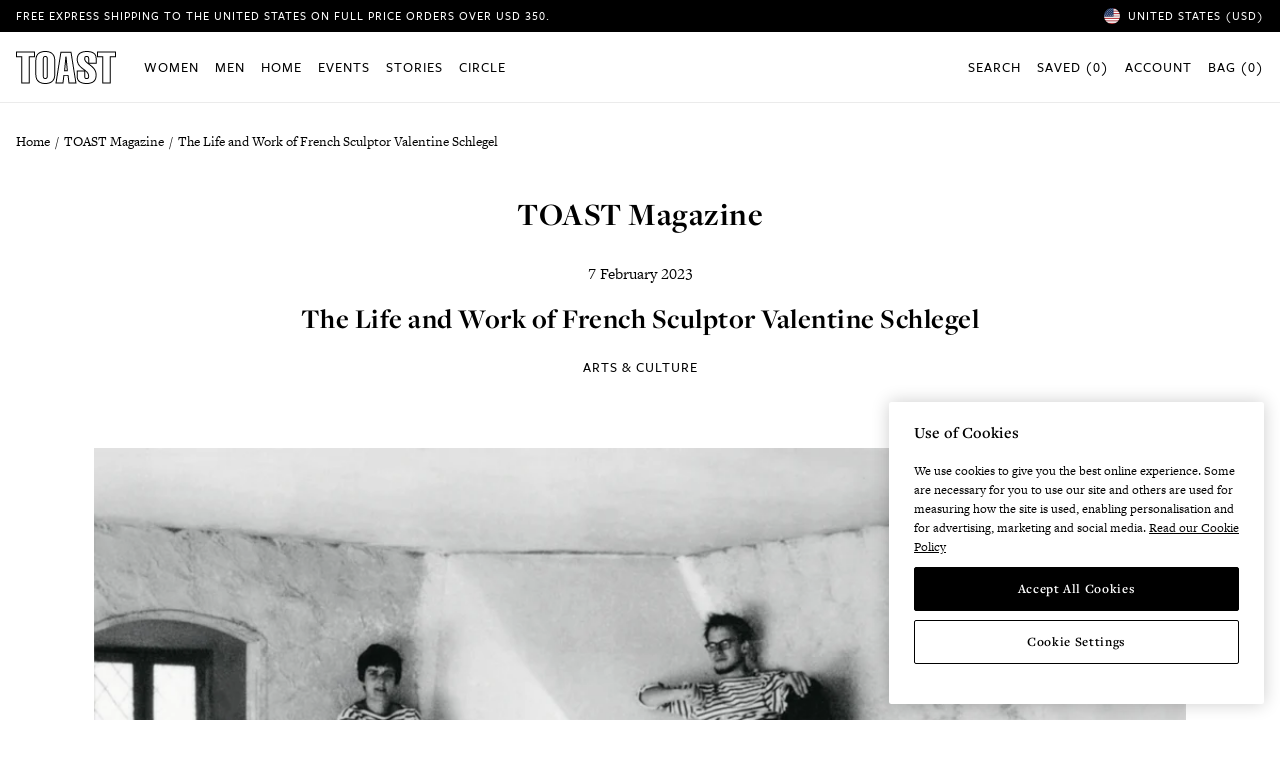

--- FILE ---
content_type: text/html; charset=utf-8
request_url: https://us.toa.st/blogs/magazine/the-life-and-work-of-french-sculptor-valentine-schlegel
body_size: 62077
content:
<!doctype html>
<html class="no-js" lang="en">
  <head>
    


  <script type="text/javascript" src="https://cdn-ukwest.onetrust.com/consent/be347961-9f73-463f-92b3-bca27bfb7f5d/OtAutoBlock.js"></script>


<script
  src="https://cdn-ukwest.onetrust.com/scripttemplates/otSDKStub.js"
  type="text/javascript"
  charset="UTF-8"
  data-domain-script="be347961-9f73-463f-92b3-bca27bfb7f5d"
></script>


  <script type="text/javascript">
    const performanceCookieCategory = 'C0002,';
    const functionalCookieCategory = 'C0003,';
    const targetingCookieCategory = 'C0004,';
    const socialCookieCategory = 'C0005,';

    function waitForOneTrust() {
      hasOneTrustLoaded();

      let attempts = 0;
      const interval = setInterval(function () {
        if (hasOneTrustLoaded() || attempts > 100){
          clearInterval(interval);
        }
        attempts++;
      }, 100)
    }

    function hasOneTrustLoaded() {
      if (typeof window.OnetrustActiveGroups === 'string') {
        //check now
        optanonWrapper()
        // and wrap and trigger after cookie opt-in
        window.OptanonWrapper = optanonWrapper;
        return true;
      }
      return false;
    }

    function sendConsent(performanceTrackingConsent, functionalTrackingConsent, targetingTrackingConsent, socialTrackingConsent) {
      window.Shopify.customerPrivacy.setTrackingConsent(
        {
          "analytics": performanceTrackingConsent,
          "marketing": targetingTrackingConsent,
          "preferences": functionalTrackingConsent,
          "sale_of_data": socialTrackingConsent,
        },
        () => console.log("Consent captured")
      );
    }

    function optanonWrapper() {
      const performanceTrackingConsent = !!window.OnetrustActiveGroups.includes(performanceCookieCategory);
      const functionalTrackingConsent = !!window.OnetrustActiveGroups.includes(functionalCookieCategory);
      const targetingTrackingConsent = !!window.OnetrustActiveGroups.includes(targetingCookieCategory);
      const socialTrackingConsent = !!window.OnetrustActiveGroups.includes(socialCookieCategory);

      window.Shopify.loadFeatures(
        [
          {
            name: 'consent-tracking-api',
            version: '0.1',
          },
        ],
        error => {
          if (error) {
            throw error;
          }
          sendConsent(performanceTrackingConsent, functionalTrackingConsent, targetingTrackingConsent, socialTrackingConsent)
        },
      );
    }

    (function () {
      waitForOneTrust();
    })();
  </script>

<meta charset="utf-8">
    <meta content="IE=edge" http-equiv="X-UA-Compatible">
    <meta content="width=device-width,initial-scale=1" name="viewport">
    <meta content="#000000" name="theme-color">
    <link href="https://us.toa.st/blogs/magazine/the-life-and-work-of-french-sculptor-valentine-schlegel" rel="canonical">

    

<link rel="alternate" hreflang="en-GB" href="https://www.toa.st/blogs/magazine/the-life-and-work-of-french-sculptor-valentine-schlegel">
<link rel="alternate" hreflang="en-JE" href="https://www.toa.st/blogs/magazine/the-life-and-work-of-french-sculptor-valentine-schlegel">
<link rel="alternate" hreflang="en-GG" href="https://www.toa.st/blogs/magazine/the-life-and-work-of-french-sculptor-valentine-schlegel">
<link rel="alternate" hreflang="en-US" href="https://us.toa.st/blogs/magazine/the-life-and-work-of-french-sculptor-valentine-schlegel">
<link rel="alternate" hreflang="en-CA" href="https://ca.toa.st/blogs/magazine/the-life-and-work-of-french-sculptor-valentine-schlegel">
<link rel="alternate" hreflang="en-FR" href="https://eu.toa.st/blogs/magazine/the-life-and-work-of-french-sculptor-valentine-schlegel">
<link rel="alternate" hreflang="en-DE" href="https://eu.toa.st/blogs/magazine/the-life-and-work-of-french-sculptor-valentine-schlegel">
<link rel="alternate" hreflang="en-IE" href="https://eu.toa.st/blogs/magazine/the-life-and-work-of-french-sculptor-valentine-schlegel">
<link rel="alternate" hreflang="en-IT" href="https://eu.toa.st/blogs/magazine/the-life-and-work-of-french-sculptor-valentine-schlegel">
<link rel="alternate" hreflang="en-ES" href="https://eu.toa.st/blogs/magazine/the-life-and-work-of-french-sculptor-valentine-schlegel">
<link rel="alternate" hreflang="en-NL" href="https://eu.toa.st/blogs/magazine/the-life-and-work-of-french-sculptor-valentine-schlegel">
<link rel="alternate" hreflang="en-BE" href="https://eu.toa.st/blogs/magazine/the-life-and-work-of-french-sculptor-valentine-schlegel">
<link rel="alternate" hreflang="en-CH" href="https://eu.toa.st/blogs/magazine/the-life-and-work-of-french-sculptor-valentine-schlegel">
<link rel="alternate" hreflang="en-FI" href="https://eu.toa.st/blogs/magazine/the-life-and-work-of-french-sculptor-valentine-schlegel">
<link rel="alternate" hreflang="en-DK" href="https://eu.toa.st/blogs/magazine/the-life-and-work-of-french-sculptor-valentine-schlegel">
<link rel="alternate" hreflang="en-SE" href="https://eu.toa.st/blogs/magazine/the-life-and-work-of-french-sculptor-valentine-schlegel">
<link rel="alternate" hreflang="en-GR" href="https://eu.toa.st/blogs/magazine/the-life-and-work-of-french-sculptor-valentine-schlegel">
<link rel="alternate" hreflang="en-PT" href="https://eu.toa.st/blogs/magazine/the-life-and-work-of-french-sculptor-valentine-schlegel">
<link rel="alternate" hreflang="en-AT" href="https://eu.toa.st/blogs/magazine/the-life-and-work-of-french-sculptor-valentine-schlegel">
<link rel="alternate" hreflang="en-AU" href="https://au.toa.st/blogs/magazine/the-life-and-work-of-french-sculptor-valentine-schlegel">
<link rel="alternate" hreflang="en-NZ" href="https://au.toa.st/blogs/magazine/the-life-and-work-of-french-sculptor-valentine-schlegel">
<link rel="alternate" hreflang="en" href="https://www.toa.st/blogs/magazine/the-life-and-work-of-french-sculptor-valentine-schlegel">
<link rel="alternate" hreflang="x-default" href="https://www.toa.st/blogs/magazine/the-life-and-work-of-french-sculptor-valentine-schlegel">

    
      
<link href="//us.toa.st/cdn/shop/files/favicon_72x.png?v=1613535652-72x72.png" rel="apple-touch-icon" sizes="72x72">
<link href="//us.toa.st/cdn/shop/files/favicon_144x.png?v=1613535652-144x144.png" rel="apple-touch-icon" sizes="144x144">
<link href="//us.toa.st/cdn/shop/files/favicon_196x.png?v=1613535652" sizes="196x196" rel="icon" type="image/png">
<link href="//us.toa.st/cdn/shop/files/favicon_96x.png?v=1613535652" sizes="96x96" rel="icon" type="image/png">
<link href="//us.toa.st/cdn/shop/files/favicon_32x.png?v=1613535652" sizes="32x32" rel="icon" type="image/png">
<link href="//us.toa.st/cdn/shop/files/favicon_16x.png?v=1613535652" sizes="16x16" rel="icon" type="image/png">
<meta content="TOAST" name="application-name">
<meta content="#000000" name="msapplication-TileColor">
<meta content="//us.toa.st/cdn/shop/files/favicon_small.png?v=1613535652" name="msapplication-TileImage">

    

    

    
<title>The Life and Work of French Sculptor Valentine Schlegel | TOAST Magazine</title>

    <style>
  @font-face {
    font-display: swap;
    font-family: 'Freight Sans Pro';
    src: url(//us.toa.st/cdn/shop/t/101/assets/FreightSansProMedium-Regular.woff2?v=156338412095210050891764588956) format('woff2'),
        url(//us.toa.st/cdn/shop/t/101/assets/FreightSansProMedium-Regular.woff?v=31456681336056029311764588956) format('woff'),
        url(//us.toa.st/cdn/shop/t/101/assets/FreightSansProMedium-Regular.ttf?v=174409364673896290361764588956) format('truetype');
    font-style: normal;
    font-weight: 500;
  }

  @font-face {
    font-display: swap;
    font-family: 'Freight Sans Pro';
    src: url(//us.toa.st/cdn/shop/t/101/assets/FreightSansProBook-Regular.woff2?v=166479673119630188781764588956) format('woff2'),
        url(//us.toa.st/cdn/shop/t/101/assets/FreightSansProBook-Regular.woff?v=95333393421341990241764588956) format('woff'),
        url(//us.toa.st/cdn/shop/t/101/assets/FreightSansProBook-Regular.ttf?v=148498731598284332961764588956) format('truetype');
    font-weight: 400;
    font-style: normal;
  }

  @font-face {
    font-display: swap;
    font-family: 'Freight Sans Pro';
    src: url(//us.toa.st/cdn/shop/t/101/assets/FreightSansProLight-Regular.woff2?v=87200731472720731331764588956) format('woff2'),
        url(//us.toa.st/cdn/shop/t/101/assets/FreightSansProLight-Regular.woff?v=97597855402626732691764588956) format('woff'),
        url(//us.toa.st/cdn/shop/t/101/assets/FreightSansProLight-Regular.ttf?v=106967994319794653321764588956) format('truetype');
    font-weight: 300;
    font-style: normal;
  }
  
  @font-face {
    font-display: swap;
    font-family: 'Freight Sans Pro';
    src: url("https://use.typekit.net/af/3df5fe/000000000000000000010b5b/27/l?primer=7cdcb44be4a7db8877ffa5c0007b8dd865b3bbc383831fe2ea177f62257a9191&fvd=i4&v=3") format("woff2"),
        url("https://use.typekit.net/af/3df5fe/000000000000000000010b5b/27/d?primer=7cdcb44be4a7db8877ffa5c0007b8dd865b3bbc383831fe2ea177f62257a9191&fvd=i4&v=3") format("woff"),
        url("https://use.typekit.net/af/3df5fe/000000000000000000010b5b/27/a?primer=7cdcb44be4a7db8877ffa5c0007b8dd865b3bbc383831fe2ea177f62257a9191&fvd=i4&v=3") format("opentype");
    font-style: italic;
    font-weight: 400;
    font-stretch: normal;
  }

  @font-face {
    font-display: swap;
    font-family: 'Freight Sans Pro';
    src: url("https://use.typekit.net/af/441f33/000000000000000000010b5d/27/l?primer=7cdcb44be4a7db8877ffa5c0007b8dd865b3bbc383831fe2ea177f62257a9191&fvd=i5&v=3") format("woff2"),
        url("https://use.typekit.net/af/441f33/000000000000000000010b5d/27/d?primer=7cdcb44be4a7db8877ffa5c0007b8dd865b3bbc383831fe2ea177f62257a9191&fvd=i5&v=3") format("woff"),
        url("https://use.typekit.net/af/441f33/000000000000000000010b5d/27/a?primer=7cdcb44be4a7db8877ffa5c0007b8dd865b3bbc383831fe2ea177f62257a9191&fvd=i5&v=3") format("opentype");
    font-style: italic;
    font-weight: 500;
    font-stretch: normal;
  }
</style>

<link
  rel="preload"
  href="https://use.typekit.net/lwf7qhi.css"
  as="style"
  onload="this.onload=null;this.rel='stylesheet'"
>

    
      <meta content="How the artist challenged form, creating objects in response to her environment in the coastal town of Sète." name="description">
    

    

    
<style>
  :root {

    /**
     * Grid.
     */
    --grid-tiny: 321px;
    --grid-small: 576px;
    --grid-medium: 768px;
    --grid-large: 1025px;
    --grid-wide: 1362px;

    /**
     * Spacing.
     */
    --spacing-3xs: 0.125rem;
    --spacing-2xs: 0.25rem;
    --spacing-xs: 0.5rem;
    --spacing-s: 0.75rem;
    --spacing-m: 1rem;
    --spacing-l: 1.5rem;
    --spacing-xl: 2rem;
    --spacing-2xl: 2.5rem;
    --spacing-3xl: 3rem;

    /**
     * Layers.
     */
    --layer-base: 0;
    --layer-flat: 1;
    --layer-raised: 2;
    --layer-sticky: 8;
    --layer-overlay: 12;
    --layer-temporary: 16;
    --layer-pop-out: 24;

    /**
     * Colors.
     */
    --color-primary: rgb(0, 0, 0);
    --color-secondary: rgb(99, 115, 129);
    --color-text-primary: rgb(0, 0, 0);
    --color-text-secondary: rgb(81, 81, 81);
    --color-text-light: rgb(148, 148, 148);
    --color-text-inverse: rgb(255, 255, 255);
    --color-background-dark: rgb(0, 0, 0);
    --color-background-light: rgb(246, 246, 246);
    --color-background-white: rgb(255, 255, 255);
    --color-border-dark: rgb(173, 173, 173);
    --color-border-light: rgb(239, 239, 239);
    --color-link: rgb(69, 110, 150);
    --color-link-hover: rgb(25, 120, 212);
    --color-button: rgb(30, 144, 255);
    --color-button-hover: rgb(25, 120, 212);

    /**
     * Typography
     */
    --font-display: sans-serif;
    --font-heading: 'Freight Sans Pro', 'San Francisco', 'Helvetica', sans-serif;
    --font-body: 'Freight Sans Pro', 'San Francisco', 'Helvetica', sans-serif;

    --ms-minus-3: 10.52px;
    --ms-minus-2: 12.098px;
    --ms-minus-1: 13.91px;
    --ms-0: 16px;
    --ms-1: 18.4px;
    --ms-2: 21.16px;
    --ms-3: 24.334px;
    --ms-4: 27.984px;
    --ms-5: 32.182px;
    --ms-6: 37.009px;
    --ms-7: 42.56px;
    --ms-8: 48.944px;
    --ms-9: 56.286px;

    --weight-thin: 100;
    --weight-extra-light: 200;
    --weight-light: 300;
    --weight-book: 400;
    --weight-medium: 500;
    --weight-semibold: 600;
    --weight-bold: 700;
    --weight-heavy: 800;
    --weight-black: 900;

    --baseline: 1rem;
    --line-height-meta: 1.3;
    --line-height-body: 1.6;
    --line-height-caption: 1.2;
    --line-height-display: 1.35;
    --letter-spacing-body: 0;
    --letter-spacing-heading: 0.5px;
    --letter-spacing-display: 0;
    --letter-spacing-subtitle: 0;
    --letter-spacing-button: 1px;
    --letter-spacing-label: 0.5px;
  }
</style>


<style>

  /**
   * Reset.
   */
  *,
  :after,
  :before,
  html {
    box-sizing: border-box;
  }

  body,
  html {
    height: 100%;
    font-size: var(--ms-0);
    -moz-osx-font-smoothing: grayscale;
    -webkit-font-smoothing: antialiased;
    line-height: var(--line-height-body);
    text-rendering: optimizeLegibility;
    -webkit-text-size-adjust: 100%;
    -ms-text-size-adjust: 100%;
    text-size-adjust: 100%;
    margin: 0;
  }

  main {
    display: block;
    width: 100%;
  }

  h1 {
    font-size: 2em;
    margin: 0.67em 0;
  }

  a {
    background-color: transparent;
  }

  button,
  input,
  select {
    -webkit-appearance: none;
    -moz-appearance: none;
    appearance: none;
    border-radius: 0;
    background-color: transparent;
    color: #adadad;
    font-family: inherit;
    font-size: 100%;
    line-height: 1.15;
    margin: 0;
    padding: 0;
    border: 0;
  }

  a,
  button,
  input,
  label,
  select {
    font-family: inherit;
    -ms-touch-action: manipulation;
    touch-action: manipulation;
  }

  .icon {
    display: inline-block;
    fill: currentColor;
    height: 24px;
    vertical-align: middle;
    width: 24px;
  }

  svg circle,
  svg g,
  svg path {
    max-width: 100%;
  }

  .button {
    border: 1px solid transparent;
  }

  .icon-fallback-text {
    border: 0;
    clip: rect(0 0 0 0);
    -webkit-clip-path: inset(100%);
    clip-path: inset(100%);
    height: 1px;
    margin: -1px;
    overflow: hidden;
    padding: 0;
    position: absolute;
    white-space: nowrap;
    width: 1px;
  }

  img,
  picture,
  video {
    margin: 0;
    max-width: 100%;
  }

  /**
   * Helpers.
   */
  .critical-hide {
    display: none;
  }

  .critical-clear {
    opacity: 0;
    transition: opacity 0.6s cubic-bezier(0.785, 0.135, 0.15, 0.86);
  }

  .no-js .critical-clear {
    opacity: 1;
  }

  .main-content .shopify-section {
    display: none;
  }

  .main-content .shopify-section:first-child {
    display: inherit;
  }

  .modal {
    display: none;
  }

  .is-hidden,
  .visually-hidden {
    border: 0;
    clip: rect(0 0 0 0);
    -webkit-clip-path: inset(100%);
    clip-path: inset(100%);
    height: 1px;
    margin: -1px;
    overflow: hidden;
    padding: 0;
    position: absolute;
    white-space: nowrap;
    width: 1px;
  }

  .text-center {
    text-align: center;
  }

  .text-right {
    text-align: right;
  }

  /**
   * Grid.
   */
  .container {
    margin: 0 auto;
    max-width: var(--grid-wide);
    padding: 0 var(--spacing-m);
  }

  .row {
    margin-bottom: var(--spacing-m);
    margin-left: auto;
    margin-right: auto;
  }

  .row:last-child {
    margin-bottom: 0;
  }

  .row.no-margin {
    margin: 0;
  }

  .row:after {
    clear: both;
    content: '';
    display: table;
  }

  .row .col {
    box-sizing: border-box;
    float: left;
    min-height: 1px;
  }

  .row .col.xs2 {
    left: auto;
    margin-left: auto;
    right: auto;
    width: 16.66667%;
  }

  .row .col.xs3 {
    left: auto;
    margin-left: auto;
    right: auto;
    width: 25%;
  }

  .row .col.xs6 {
    left: auto;
    margin-left: auto;
    right: auto;
    width: 50%;
  }

  .row .col.xs12 {
    left: auto;
    margin-left: auto;
    right: auto;
    width: 100%;
  }

  .row .col.offset-xs1 {
    margin-left: 8.33333%;
  }

  /**
   * Typography.
   */
  body,
  html {
    -moz-osx-font-smoothing: grayscale;
    -webkit-font-smoothing: antialiased;
    font-family: var(--font-body);
    font-feature-settings: 'lnum';
    font-size: var(--ms-0);
    font-variant-numeric: lining-nums;
    font-weight: var(--weight-book);
    line-height: var(--line-height-body);
    text-rendering: optimizeLegibility;
    text-size-adjust: 100%;
  }

  .d1 {
    font-family: var(--font-display);
    font-size: var(--ms-7);
    font-weight: var(--weight-bold);
    line-height: var(--line-height-display);
  }

  .d2 {
    font-family: var(--font-display);
    font-size: var(--ms-6);
    font-weight: var(--weight-bold);
    line-height: var(--line-height-display);
  }

  .d3 {
    font-family: var(--font-display);
    font-size: var(--ms-5);
    font-weight: var(--weight-bold);
    line-height: var(--line-height-display);
  }

  h1 {
    font-family: var(--font-heading);
    font-size: var(--ms-4);
    font-weight: var(--weight-bold);
    letter-spacing: var(--letter-spacing-heading);
    line-height: var(--line-height-heading);
    margin: 0 0 var(--spacing-xl);
  }

  h2 {
    font-family: var(--font-heading);
    font-size: var(--ms-3);
    font-weight: var(--weight-bold);
    letter-spacing: var(--letter-spacing-heading);
    line-height: var(--line-height-heading);
    margin: 0 0 var(--spacing-l);
  }

  .h3,
  h3 {
    font-family: var(--font-heading);
    font-size: var(--ms-2);
    font-weight: var(--weight-bold);
    letter-spacing: var(--letter-spacing-heading);
    line-height: var(--line-height-heading);
    margin: 0 0 var(--spacing-m);
  }

  .h4,
  h4 {
    font-family: var(--font-heading);
    font-size: var(--ms-1);
    font-weight: var(--weight-bold);
    letter-spacing: var(--letter-spacing-heading);
    line-height: var(--line-height-heading);
    margin: 0 0 var(--spacing-m);
  }

  .subtitle-1 {
    font-size: var(--ms-minus-1);
    font-weight: var(--weight-semibold);
    line-height: var(--line-height-subtitle);
    letter-spacing: 0;
  }

  .subtitle-2 {
    font-size: var(--ms-minus-2);
    font-weight: var(--weight-semibold);
    line-height: var(--line-height-subtitle);
    letter-spacing: 0;
  }

  p, .body-1 {
    font-family: var(--font-body);
    font-size: var(--ms-minus-1);
    line-height: var(--line-height-body);
    margin: 0 0 var(--spacing-l);
  }

  p:last-child {
    margin-bottom: 0;
  }

  .text-link,
  a {
    color: var(--color-link);
    text-decoration: none;
  }

  .text-link {
    background: none;
    border: 0;
    font: inherit;
    padding: 0;
    text-decoration: underline;
  }

  .announcement-text {
    font-size: var(--ms-minus-3);
    font-weight: var(--weight-medium);
    letter-spacing: var(--letter-spacing-button);
    line-height: 1;
    text-transform: uppercase;
  }

  .announcement-text p {
    font-size: var(--ms-minus-3);
    line-height: 1;
  }

  label {
    font-size: var(--ms-minus-2);
    font-weight: var(--weight-bold);
    letter-spacing: 0;
  }

  .caption {
    font-size: var(--ms-minus-2);
  }

  ul {
    font-size: var(--ms-minus-1);
    line-height: var(--line-height-body);
  }

  @media (min-width: 768px) {
    .row .col.m6 {
      left: auto;
      margin-left: auto;
      right: auto;
      width: 50%;
    }
  }

  @media (min-width: 1025px) {
    .d1 {
      font-size: var(--ms-9);
    }

    .d2 {
      font-size: var(--ms-8);
    }

    .d3 {
      font-size: var(--ms-7);
    }

    h1 {
      font-size: var(--ms-6);
    }

    h2 {
      font-size: var(--ms-5);
    }

    .h3,
    h3 {
      font-size: var(--ms-4);
    }

    .h4,
    h4 {
      font-size: var(--ms-3);
    }

    .subtitle-1 {
      font-size: var(--ms-0);
    }

    .subtitle-2 {
      font-size: var(--ms-minus-1);
    }

    .announcement-text {
      font-size: var(--ms-minus-2);
    }

    .announcement-text p {
      font-size: var(--ms-minus-2);
    }

    p {
      font-size: var(--ms-0);
    }

    label {
      font-size: var(--ms-minus-1);
    }

    ul {
      font-size: var(--ms-0);
    }
  }
</style>


<style>
  .navlist {
    line-height: var(--line-height-meta);
    list-style-type: none;
    margin: 0 0 var(--spacing-l);
    padding: 0;
  }

  .site-nav .navlist {
  }

  .navlist__item:not(:last-child) {
    margin-bottom: var(--spacing-m);
  }

  .site-nav .navlist__item:not(:last-child) {
    margin-bottom: var(--spacing-l);
  }

  .navlist__link {
    color: var(--color-text-primary);
    display: inline-block;
    padding: var(--spacing-xs) 0;
  }

  /**
   * Announcement bar.
   */
  .announcement-bar {
    background-color: var(--color-primary);
    color: var(--color-text-inverse);
    display: block;
    height: var(--spacing-xl);
    justify-content: center;
    position: relative;
    text-align: center;
    z-index: var(--layer-sticky);
  }

  .announcement-bar__container {
    align-items: center;
    display: flex;
    height: 100%;
    justify-content: center;
  }

  .announcement-bar__text {
    color: var(--color-text-inverse);
    margin: 1px 0 0;
  }

  .announcement-bar__text p {
    text-transform: uppercase;
  }

  .announcement-bar__text a {
    color: var(--color-text-inverse);
    text-decoration: underline;
  }

  /**
   * Site header.
   */
  .site-nav {
    list-style-type: none;
    align-content: center;
    display: flex;
    justify-content: center;
  }

  .site-nav,
  .site-nav li {
    margin: 0 0 0 -0.75rem;
    padding: 0;
  }

  .site-nav a {
    color: var(--color-text-primary);
  }

  .site-nav__item.site-nav__item--has-dropdown {
    position: relative;
  }

  .site-nav__link {
    display: inline-block;
    font-size: var(--ms-minus-1);
    font-weight: var(--weight-medium);
    letter-spacing: var(--letter-spacing-button);
    padding: var(--spacing-l) var(--spacing-s);
    position: relative;
    text-decoration: none;
    text-transform: uppercase;
    top: 1px;
  }

  .site-nav__caret {
    border: 0;
    display: block;
    height: 0;
    min-height: 0;
    padding: 0;
    width: 0;
  }

  .site-header__inner {
    justify-content: space-between;
    position: relative;
  }

  .site-header__inner,
  .site-header__hamburger {
    align-items: center;
    display: flex;
  }

  .site-header__hamburger {
    flex: 1;
  }

  .site-header__masthead {
    align-items: center;
    background-color: var(--color-text-inverse);
    border-bottom: 1px solid var(--color-border-light);
    padding: 0.657rem 0;
    position: relative;
    will-change: padding;
  }

  .site-header__brand {
    display: flex;
    flex: 1;
    justify-content: center;
  }

  .site-header__logo {
    margin: 0;
    width: 100px;
  }

  .site-header__logo svg {
    display: block;
    width: 100%;
  }

  .site-header__navbar {
    display: none;
  }

  .site-header__misc {
    align-items: center;
    display: flex;
    flex: 1;
    justify-content: flex-end;
  }

  .site-header__icon {
    align-items: center;
    background: none;
    border: 0;
    color: inherit;
    color: var(--color-text-primary);
    display: flex;
    font-size: var(--ms-minus-1);
    font-weight: var(--weight-medium);
    justify-content: center;
    letter-spacing: var(--letter-spacing-button);
    margin-left: var(--spacing-l);
    padding: 0;
    position: relative;
    right: 2px;
    text-decoration: none;
    text-transform: uppercase;
    top: 1px;
  }

  .site-header__icon.site-header__icon--hamburger {
    margin-left: 0;
    right: 0;
  }

  .site-header__misc .site-header__icon--search {
    display: none;
  }

  .site-header__icon--search svg.icon__search {
    width: calc(var(--spacing-m) + var(--spacing-2xs));
    height: calc(var(--spacing-m) + var(--spacing-2xs));
  }

  .site-header__icon--search .icon__close {
    display: none;
  }

  .site-header__misc .site-header__icon--wishlist {
    display: none;
  }

  .site-header__account-dropdown {
    display: none;
    list-style-type: none;
    margin: 0;
    padding: 0;
    position: relative;
  }

  .site-header__store-selector {
    display: none;
  }

  /**
   * Badge.
   */
  .site-header__icon .badge {
    opacity: 1;
    position: absolute;
    right: -8px;
    top: 0;
  }

  .badge {
    border-radius: 8rem;
    line-height: 1;
    text-align: center;
    vertical-align: baseline;
    white-space: nowrap;
}

  .badge.badge--round {
    align-items: center;
    display: flex;
    justify-content: center;
    min-height: 24px;
    min-width: 18px;
    padding: var(--spacing-2xs) var(--spacing-xs);
  }

  .badge.badge--primary {
    background-color: var(--color-text-primary);
    border: 1px solid var(--color-primary);
    color: var(--color-text-inverse);
  }

  .flag-icon {
    background-color: #acacac;
    display: inline-block;
    line-height: var(--baseline);
    width: 1.33333333em;
  }

  @media (min-width: 1025px) {
    .badge {
      padding: 0 var(--spacing-2xs) var(--spacing-s);
    }

    .announcement-bar__container {
      justify-content: space-between;
    }

    .announcement-bar__text {
      margin: 0;
    }

    .navlist__link {
      padding: 0;
    }

    .site-header__brand {
      max-width: 100px;
      opacity: 0;
    }

    .no-js .site-header__brand {
      opacity: 1;
    }

    .site-header__inner {
      justify-content: normal;
    }

    .site-header__hamburger {
      display: none;
    }

    .site-header__store-selector {
      align-items: center;
      display: flex;
    }

    .site-header__misc {
      margin-left: auto;
      opacity: 0;
    }

    .no-js .site-header__misc {
      opacity: 1;
    }

    .site-header__masthead {
      height: 100%;
      padding: 0;
    }

    .site-header__navbar {
      align-items: center;
      display: flex;
      justify-content: center;
      margin-left: var(--spacing-xl);
      opacity: 0;
    }

    .no-js .site-header__navbar {
      opacity: 1;
    }

    .site-header__icon.site-header__icon--hamburger {
      display: none;
    }

    .site-header__icon.site-header__icon--account,
    .site-header__icon.site-header__icon--search {
      display: flex;
      align-items: center;
    }

    .site-header__hamburger .site-header__icon--search {
      display: none;
    }

    .site-header__misc .site-header__icon--search {
      display: block;
    }

    .site-header__misc .site-header__icon--wishlist {
      display: block;
    }

    .site-header__account-dropdown {
      display: block;
    }

    .site-header__icon--search .icon__close {
      display: none;
    }

    .site-header__brand {
      max-width: 100px;
    }
  }
</style>


    










<meta content="TOAST" property="og:site_name">
<meta content="https://us.toa.st/blogs/magazine/the-life-and-work-of-french-sculptor-valentine-schlegel" property="og:url">
<meta content="The Life and Work of French Sculptor Valentine Schlegel" property="og:title">
<meta content="article" property="og:type">
<meta content="How the artist challenged form, creating objects in response to her environment in the coastal town of Sète." property="og:description">




      <meta content="http://us.toa.st/cdn/shop/articles/valentine_resized6.jpg?v=1677767301" property="og:image">
      <meta content="https://us.toa.st/cdn/shop/articles/valentine_resized6.jpg?v=1677767301" property="og:image:secure_url">
      <meta content="4961" property="og:image:width">
      <meta content="3508" property="og:image:height">
      <meta content="The Life and Work of French Sculptor Valentine Schlegel" property="og:image:alt">
    

<meta content="@TOASTclothing" name="twitter:site">
<meta content="summary_large_image" name="twitter:card">
<meta content="The Life and Work of French Sculptor Valentine Schlegel" name="twitter:title">
<meta content="How the artist challenged form, creating objects in response to her environment in the coastal town of Sète." name="twitter:description">




<meta name="facebook-domain-verification" content="ot89b8uq1a22izb7l836dvv46l1kwv" />

    














<script>
  document.documentElement.className = document.documentElement.className.replace('no-js', '');

  window.theme = {
    strings: {
      addToCart: "Add to Bag",
      addingToCart: "Adding to Bag",
      addedToCart: "Added",
      postPassBuy: "Buy a Post Pass",
      postPassBuyCart: "Buy a Post Pass",
      postPassRenew: "Renew Pass Now",
      close: "Close",
      menu: "Menu",
      prompt: "Select options",
      remove: "Remove",
      soldOut: "Out of Stock",
      unavailable: "Unavailable",
      customer: {
        
      },
      cart: {
        general: {
          continue_browsing: "Continue browsing",
          empty: "Your bag is currently empty.",
          empty_url: "\/",
          remove: "Remove",
          review: "Review \u0026amp; Check out",
          title: "Bag",
        },
        label: {
          discounted_price: "Discounted price",
          original_price: "Original price",
          price: "Price",
          product: "Product",
          quantity: "Quantity",
          total: "Total",
        }
      },
      productPrice: {
        fromText:  "From",
        onSaleFrom: "On Sale from",
        regularPrice: "Regular price",
      },
      search: {
        placeholder:  "Start typing to search",
        title:  "Search the store",
        titleResults:  "Results for",
        resultsFound:  "Products",
        noResults: "We are sorry but there are no results for your search",
        viewAll: "View all results",
        viewArticle: "View Article",
        viewPage: "View Page",
        articlesTitle:  "From the TOAST Magazine",
        pagesTitle:  "Pages",
        suggestionsTitle:  "Suggestions",
        tabTitleArticles:  "TOAST Magazine",
        tabTitlePages:  "Pages",
        tabTitleProducts:  "Products",
        searchClear: "Clear"
      },
      collection: {
        general: {
          quickview: "Quickview",
          loadMore:  "Load more",
          resultsShown:  "Showing ##current## of ##total## products",
        },
        sorting: {
          sortBy:  "Sort by",
          manual:  "Relevance",
          bestSelling:  "Most Popular",
          titleAscending:  "Title: A-Z",
          titleDescending:  "Title: Z-A",
          priceAscending:  "Price: Low-High",
          priceDescending:  "Price: High-Low",
        },
        filtering: {
          apply:  "Apply",
          clear:  "Clear All",
          color:  "Colour",
          filters:  "Filters",
          material:  "Material",
          productType:  "Product Type",
          size:  "Size",
        },
      },
      wishlist: {
        save:  "Save",
        saved:  "Saved",
      },
      preorder: {
        preorder: "Pre order",
        preorderMessage: "This item is expected in our warehouse on %date%. If you place an order today, we will send it to you as soon as it arrives.",
        preorderMessageShort: "Expected in our warehouse on %date%.",
        makersItemMessage: "This item is part of our New Makers programme. If you place an order today, it will be made for you and then sent to you directly from the maker. We expect it to be dispatched by %date%. Delivery costs are included in the price of this item.",
        makersItemMessageShort: "Part of our New Makers programme - sent directly from the maker by %date%.",
        madeToOrderItemMessage: "This item is part of our Made to Order collection. If you place an order today, we will then make this item for you. We expect to receive it in our warehouse on %date% and will send it to you as soon as it arrives.",
        madeToOrderItemMessageShort: "Part of our Made to Order collection - expected in our warehouse on %date%.",
      },
      videoPlayer: {
        play: "Play",
        pause: "Pause"
      },
    },
    mapp: {
      apiKey: "YXBpd213MkBhcGkuY29tOldNVzU2NzY1JSR4Y3Y0Mg==",
      groupId: "750049776",
      enableMapp: true
    },
    moneyFormat: "USD {{amount}}",
    currency: "USD",
    fileUrl: "\/\/us.toa.st\/cdn\/shop\/files\/",
    enabledCurrencies: [
      
        {
          name: "United States Dollar",
          iso_code: "USD",
          symbol: "$"
        }
      
    ],
    pageType: "article",
    pageSuffix: "",
    features: {
      cartAddOn: true,
      cartAddOnMessage: true,
      cartAddOnProduct: "gift-wrap",
      geolocationService: 'maxmind',
      quickview: true,
      redirectModal: true,
      stickyHeader: true,
    },
    
    store: {
      languageIsoCode: "en",
      storeCode: "US",
      storeName: "United States",
      storeUrl: "toast-us.myshopify.com",
      storefrontToken: "a9123a0ef9410c4c3c4ae37f3cc1ca11"
    },
    
    redirect: {
      updatePreferences: "Update delivery country",
      updating: "Updating...",
    },
    collection: {
      mobileLayoutDefault: "two_column_layout",
      handle: null,
      promo: false,
      saleEnable: false,
      saleEarlyAccess: false,
      saleParam: "earlyaccess=huh4e7ebw9",
      saleTitle: "Sale",
      saleSubtitle: "We don't have any sale items available for delivery to your chosen country.\u003cbr\u003e\u003cbr\u003eShop pieces from our latest collection online and in our shops.",
      saleButtonTitle: "Shop",
      saleButtonUrl: "\/",
      currentTags: [
        
      ],
      quickViewModal: true,
      bannerEnabled: true,
      bannerStoreDomain: "toast-uk",
      bannerStorefrontToken: "e2ad3ad06f82cf11ee2e1c3eb86c21c9",
      bannerStorefrontVersion: "2024-04",
    },
    algolia: {
      indexNameArticles: `US_articles`,
      indexNameCollections: `US_collections`,
      indexNamePages: `US_pages`,
      indexNameProducts: `US_products`,
      marketPriceKey: "market_pricing_usd",
      sortAToZIndexName: `US_products_title_asc`,
      sortZToAIndexName: `US_products_title_desc`,
      sortPriceAscIndexName: `US_products_price_asc`,
      sortPriceDescIndexName: `US_products_price_desc`,
      sortMostPopIndexName: `US_products_recently_ordered_count_desc`,
    },
    customer: {
      loggedIn: false,
      flag: "Normal",
      flagExpiry: null,
      kindred: false,
    },
    icons: {
      arrowRight: "      \u003csvg class=\"icon icon__arrow icon__arrow--right\" viewBox=\"0 0 24 24\" xmlns=\"http:\/\/www.w3.org\/2000\/svg\"\u003e      \u003cpath fill-rule=\"evenodd\" clip-rule=\"evenodd\" d=\"M19.188 12.752H2v-1.5h17.19L14.28 6.34l1.06-1.06 6.19 6.19.53.53-.53.53-6.19 6.19-1.06-1.06 4.908-4.91z\"\/\u003e    \u003c\/svg\u003e  ",
    },
    
  };

  function getCookie(name) {
    let cookie = {};
    document.cookie.split(';').forEach(function(el) {
      let [k,v] = el.split('=');
      cookie[k.trim()] = v;
    })
    return cookie[name];
  }

  const storeSettings = getCookie('redirect_store_settings');
  const StoreCountryCode = (typeof storeSettings === 'undefined' ?
    theme.store.storeCode : JSON.parse(decodeURIComponent(storeSettings)).loc);

  window.theme.customer.countryCode = StoreCountryCode;
</script>

    





  

  <!-- Google Tag Manager -->
  <script>(function(w,d,s,l,i){w[l]=w[l]||[];w[l].push({'gtm.start':
  new Date().getTime(),event:'gtm.js'});var f=d.getElementsByTagName(s)[0],
  j=d.createElement(s),dl=l!='dataLayer'?'&l='+l:'';j.async=true;j.src=
  'https://www.googletagmanager.com/gtm.js?id='+i+dl;f.parentNode.insertBefore(j,f);
  })(window,document,'script','dataLayer','GTM-MRK6QJC');</script>
  <!-- End Google Tag Manager -->

  <!-- Global site tag (gtag.js) - Google Marketing Platform -->
  <script async src="https://www.googletagmanager.com/gtag/js?id=DC-8809377"></script>
  <script>
    window.dataLayer = window.dataLayer || [];
    function gtag(){dataLayer.push(arguments);}
    gtag('js', new Date());

    gtag('config', 'DC-8809377');
  </script>
  <!-- End of global snippet: Please do not remove -->

  

  
  


    

<script>
  let countryCode;
  const storeCode = window.theme.store.storeCode;

  if (storeCode === 'GB') {
    countryCode = 'uk';
  } else {
    countryCode = storeCode.toLowerCase();
  }

  const dataLayerData = {
    'cf_country': "us",
    'site_base': "us.toa.st",
    'site_code': 'toast',
    'image_resource_code': 'toast',
    'current_currency': "USD",
    'current_language': "en_US",
    'is_live': 'true',
    'country_code': countryCode,
    'currency_symbol': window.theme.enabledCurrencies[0].symbol,
    'user': {},
  	'basket': {},
  	'product': {},
    'transaction': {}
  };dataLayerData.basket.voucher = '',
    dataLayerData.basket.voucher_discount = "0.00",
  	dataLayerData.basket.subtotal = "0.00";
    dataLayerData.basket.line_items = [];

  window.dataLayer = window.dataLayer || [];
  window.dataLayer.push(dataLayerData);
</script>

    

<script type="text/javascript">
  function initAppmate(Appmate){
    Appmate.wk.on({
      'click [data-wk-add-product]': eventHandler(function(){
        var productId = this.getAttribute('data-wk-add-product');
        var select = Appmate.wk.$('form select[name="id"]');
        var variantId = select.length ? select.val() : undefined;
        Appmate.wk.addProduct(productId, variantId).then(function(product) {
          var variant = product.selected_or_first_available_variant || {};
          sendTracking({
            hitType: 'event',
            eventCategory: 'Wishlist',
            eventAction: 'WK Added Product',
            eventLabel: 'Wishlist King',
          }, {
            id: variant.sku || variant.id,
            name: product.title,
            category: product.type,
            brand: product.vendor,
            variant: variant.title,
            price: variant.price
          }, {
            list: "" || undefined
          });
        });
      }),
      'click [data-wk-remove-product]': eventHandler(function(){
        var productId = this.getAttribute('data-wk-remove-product');
        Appmate.wk.removeProduct(productId).then(function(product) {
          var variant = product.selected_or_first_available_variant || {};
          sendTracking({
            hitType: 'event',
            eventCategory: 'Wishlist',
            eventAction: 'WK Removed Product',
            eventLabel: 'Wishlist King',
          }, {
            id: variant.sku || variant.id,
            name: product.title,
            category: product.type,
            brand: product.vendor,
            variant: variant.title,
            price: variant.price
          }, {
            list: "" || undefined
          });
        });
      }),
      'click [data-wk-remove-item]': eventHandler(function(){
        var itemId = this.getAttribute('data-wk-remove-item');
        fadeOrNot(this, function() {
          Appmate.wk.removeItem(itemId).then(function(product){
            var variant = product.selected_or_first_available_variant || {};
            sendTracking({
              hitType: 'event',
              eventCategory: 'Wishlist',
              eventAction: 'WK Removed Product',
              eventLabel: 'Wishlist King',
            }, {
              id: variant.sku || variant.id,
              name: product.title,
              category: product.type,
              brand: product.vendor,
              variant: variant.title,
              price: variant.price
            }, {
              list: "" || undefined
            });
          });
        });
      }),
      'click [data-wk-clear-wishlist]': eventHandler(function(){
        var wishlistId = this.getAttribute('data-wk-clear-wishlist');
        Appmate.wk.clear(wishlistId).then(function() {
          sendTracking({
            hitType: 'event',
            eventCategory: 'Wishlist',
            eventAction: 'WK Cleared Wishlist',
            eventLabel: 'Wishlist King',
          });
        });
      }),
      'click [data-wk-share]': eventHandler(function(){
        var params = {
          wkShareService: this.getAttribute("data-wk-share-service"),
          wkShare: this.getAttribute("data-wk-share"),
          wkShareImage: this.getAttribute("data-wk-share-image")
        };
        var shareLink = Appmate.wk.getShareLink(params);

        sendTracking({
          hitType: 'event',
          eventCategory: 'Wishlist',
          eventAction: 'WK Shared Wishlist (' + params.wkShareService + ')',
          eventLabel: 'Wishlist King',
        });

        switch (params.wkShareService) {
          case 'link':
            Appmate.wk.$('#wk-share-link-text').addClass('wk-visible').find('.wk-text').html(shareLink);
            var copyButton = Appmate.wk.$('#wk-share-link-text .wk-clipboard');
            var copyText = copyButton.html();
            var clipboard = Appmate.wk.clipboard(copyButton[0]);
            clipboard.on('success', function(e) {
              copyButton.html('copied');
              setTimeout(function(){
                copyButton.html(copyText);
              }, 2000);
            });
            break;
          case 'email':
            window.location.href = shareLink;
            break;
          case 'contact':
            var contactUrl = '/pages/contact';
            var message = 'Here is the link to my list:\n' + shareLink;
            window.location.href=contactUrl + '?message=' + encodeURIComponent(message);
            break;
          default:
            window.open(
              shareLink,
              'wishlist_share',
              'height=590, width=770, toolbar=no, menubar=no, scrollbars=no, resizable=no, location=no, directories=no, status=no'
            );
        }
      }),
      'click [data-wk-move-to-cart]': eventHandler(function(){
        var $elem = Appmate.wk.$(this);
        var productId = $elem[0].getAttribute('data-product-id');
        var item = this.getAttribute('data-wk-move-to-cart');
        var formData = $elem.parents('form').serialize();

        $elem.prop("disabled", true);
        $elem.prop("value", "Adding to Bag");
        $elem.addClass('is-loading');

        fadeOrNot(this, function(){
          Appmate.wk
          .addToCart(formData)
          .then(function(){
            var product = Appmate.wk.getProduct(productId);
            var variant = product.selected_or_first_available_variant || {};

            $elem.prop("disabled", false);
            $elem.removeClass('is-loading');

            sendTracking({
              hitType: 'event',
              eventCategory: 'Wishlist',
              eventAction: 'WK Added to Cart',
              eventLabel: 'Wishlist King',
              hitCallback: function() {
                Frame.EventBus.emit('AjaxCart:itemAdded', product);

                setTimeout(function(){
                  Appmate.wk.removeProduct(productId);
                }, 400);
              }
            }, {
              id: variant.sku || variant.id,
              name: product.title,
              category: product.type,
              brand: product.vendor,
              variant: variant.title,
              price: variant.price,
              quantity: 1,
            }, {
              list: "" || undefined
            });
          });
        });
      }),
      'render .wk-option-select': function(elem){
        appmateOptionSelect(elem);
      },
      'login-required': function (intent) {
        var redirect = {
          path: window.location.pathname,
          intent: intent
        };
        window.location = '/account/login?wk-redirect=' + encodeURIComponent(JSON.stringify(redirect));
      },
      'render .swiper-container': function (elem) {
        // initSlider()
      },
      'ready': function () {
        // Appmate.wk.$(document).ready(initSlider);
        fillContactForm();

        var redirect = Appmate.wk.getQueryParam('wk-redirect');
        if (redirect) {
          Appmate.wk.addLoginRedirect(Appmate.wk.$('#customer_login'), JSON.parse(redirect));
        }
        var intent = Appmate.wk.getQueryParam('wk-intent');
        if (intent) {
          intent = JSON.parse(intent);
          switch (intent.action) {
            case 'addProduct':
              Appmate.wk.addProduct(intent.product, intent.variant)
              break;
            default:
              console.warn('Wishlist King: Intent not implemented', intent)
          }
          if (window.history && window.history.pushState) {
            history.pushState(null, null, window.location.pathname);
          }
        }
      }
    });

    Appmate.init({
      shop: {
        domain: 'toast-us.myshopify.com'
      },
      session: {
        customer: ''
      },
      globals: {
        settings: {
          money_format: 'USD {{amount}}',
          root_url: ''
        },
        locale: {
          add_to_cart: "Add to Bag",
          add_to_wishlist: "Add to Wishlist",
          arrow_down: "//us.toa.st/cdn/shop/t/101/assets/icon-caret-down.svg?v=33670933299523158081764588956",
          in_wishlist: "In Wishlist",
          login_or_signup_note: "To permanently save your wishlist please <a href='/account/login?return_url=%2Fpages/wishlist'>log in</a> or <a href='/account/register'>sign up</a>.",
          save: "Save",
          save_for_later: "Save for later",
          saved: "Saved",
          share_wishlist: "Share:",
          sold_out: "Out of Stock",
          wishlist_empty_note: "Your wishlist is empty!",
          wishlist_saved: "Saved",
        },
        customer: '',
        customer_accounts_enabled: true,
      },
      wishlist: {
        filter: function(product) {
          return !product.hidden;
        },
        loginRequired: false,
        handle: '/pages/wishlist',
        proxyHandle: "/a/wk",
        share: {
          handle: "/pages/shared-wishlist",
          title: 'My Wishlist',
          description: 'Check out some of my favorite things @ TOAST.',
          imageTitle: 'TOAST',
          hashTags: 'wishlist',
          twitterUser: false // will be used with via
        }
      }
    });

    function sendTracking(event, product, action) {
      if (typeof fbq === 'function') {
        switch (event.eventAction) {
          case "WK Added Product":
            fbq('track', 'AddToWishlist', {
              value: product.price,
              currency: 'USD'
            });
            break;
        }
      }
      if (typeof ga === 'function') {
        if (product) {
          delete product.price;
          ga('ec:addProduct', product);
        }

        if (action) {
          ga('ec:setAction', 'click', action);
        }

        if (event) {
          ga('send', event);
        }

        if (!ga.loaded) {
          event && event.hitCallback && event.hitCallback()
        }
      } else {
        event && event.hitCallback && event.hitCallback()
      }
    }

    function initSlider () {
      if (typeof Swiper !== 'undefined') {
        var mySwiper = new Swiper ('.swiper-container', {
          direction: 'horizontal',
          loop: false,
          pagination: '.swiper-pagination',
          nextButton: '.swiper-button-next',
          prevButton: '.swiper-button-prev',
          spaceBetween: 20,
          slidesPerView: 4,
          breakpoints: {
            380: {
              slidesPerView: 1,
              spaceBetween: 0,
            },
            480: {
              slidesPerView: 2,
              spaceBetween: 20,
            }
          }
        })
      }
    }

    function fillContactForm() {
      document.addEventListener('DOMContentLoaded', fillContactForm)
      if (document.getElementById('contact_form')) {
        var message = Appmate.wk.getQueryParam('message');
        var bodyElement = document.querySelector("#contact_form textarea[name='contact[body]']");
        if (bodyElement && message) {
          bodyElement.value = message;
        }
      }
    }

    function eventHandler (callback) {
      return function (event) {
        if (typeof callback === 'function') {
          callback.call(this, event)
        }
        if (event) {
          event.preventDefault();
          event.stopPropagation();
        }
      }
    }

    function fadeOrNot(elem, callback){
      if (typeof $ !== "function") {
        callback();
        return;
      }
      var $elem = $(elem);
      if ($elem.parents('.wk-fadeout').length) {
        $elem.parents('.wk-fadeout').fadeOut(callback);
      } else {
        callback();
      }
    }
  }
</script>



<script
  id="wishlist-icon-filled"
  data="wishlist"
  type="text/x-template"
  app="wishlist-king"
>
  <svg version='1.1' xmlns='https://www.w3.org/2000/svg' width='64' height='64' viewBox='0 0 64 64'>
    <path d='M47.199 4c-6.727 0-12.516 5.472-15.198 11.188-2.684-5.715-8.474-11.188-15.201-11.188-9.274 0-16.8 7.527-16.8 16.802 0 18.865 19.031 23.812 32.001 42.464 12.26-18.536 31.999-24.2 31.999-42.464 0-9.274-7.527-16.802-16.801-16.802z' fill='#000'></path>
  </svg>
</script>

<script
  id="wishlist-icon-empty"
  data="wishlist"
  type="text/x-template"
  app="wishlist-king"
>
  <svg version='1.1' xmlns='https://www.w3.org/2000/svg' width='64px' height='60.833px' viewBox='0 0 64 60.833'>
    <path stroke='#000' stroke-width='5' stroke-miterlimit='10' fill-opacity='0' d='M45.684,2.654c-6.057,0-11.27,4.927-13.684,10.073 c-2.417-5.145-7.63-10.073-13.687-10.073c-8.349,0-15.125,6.776-15.125,15.127c0,16.983,17.134,21.438,28.812,38.231 c11.038-16.688,28.811-21.787,28.811-38.231C60.811,9.431,54.033,2.654,45.684,2.654z'/>
  </svg>
</script>

<script
  id="wishlist-icon-remove"
  data="wishlist"
  type="text/x-template"
  app="wishlist-king"
>
  <svg width="24" height="24" viewBox="0 0 24 24" fill="none" xmlns="http://www.w3.org/2000/svg">
    <path d="M19 6.41L17.59 5L12 10.59L6.41 5L5 6.41L10.59 12L5 17.59L6.41 19L12 13.41L17.59 19L19 17.59L13.41 12L19 6.41Z" fill="black"/>
  </svg>
</script>

<script
  id="wishlist-link"
  data="wishlist"
  type="text/x-template"
  app="wishlist-king"
>
  <a href="{{ wishlist.url }}" class="site-header__icon site-header__icon--wishlist" title="View Wishlist">
    <span class="wk-label">{{ locale.saved }}</span>
    <span class="wk-count">({{ wishlist.item_count }})</span>
  </a>
</script>

<script
  id="wishlist-link-mobile"
  data="wishlist"
  type="text/x-template"
  app="wishlist-king"
>
  <a href="{{ wishlist.url }}" class="menu-drawer__footer__button" title="View Wishlist">
    <span class="wk-label">{{ locale.saved }}</span>
    <span class="wk-count">({{ wishlist.item_count }})</span>
  </a>
</script>

<script
  id="wishlist-link-li"
  data="wishlist"
  type="text/x-template"
  app="wishlist-king"
>
  <li class="wishlist-link-li wk-{{ wishlist.state }}">
    {% include 'wishlist-link' %}
  </li>
</script>

<script
  id="wishlist-button-product"
  data="product"
  type="text/x-template"
  app="wishlist-king"
>
  {% if product.in_wishlist %}
    {% assign btn_text = locale.wishlist_saved %}
    {% assign btn_title = 'Remove from Wishlist' %}
    {% assign btn_action = 'wk-remove-product' %}
  {% else %}
    {% assign btn_text = locale.save_for_later %}
    {% assign btn_title = locale.add_to_wishlist %}
    {% assign btn_action = 'wk-add-product' %}
  {% endif %}

  <button
    type="button"
    class="product-form__wishlist button button--secondary button--block"
    title="{{ btn_title }}"
    data-{{ btn_action }}="{{ product.id }}"
  >
    <span class="wk-label">{{ btn_text }}</span>
  </button>
</script>

<script
  id="wishlist-button-collection"
  data="product"
  type="text/x-template"
  app="wishlist-king"
>
  {% if product.in_wishlist %}
    {% assign btn_text = locale.saved %}
    {% assign btn_title = 'Remove from Wishlist' %}
    {% assign btn_action = 'wk-remove-product' %}
  {% else %}
    {% assign btn_text = locale.save %}
    {% assign btn_title = locale.add_to_wishlist %}
    {% assign btn_action = 'wk-add-product' %}
  {% endif %}

  <button
    type="button"
    class="product-card__wishlist announcement-text {{ btn_action }}"
    title="{{ btn_title }}"
    data-{{ btn_action }}="{{ product.id }}"
  >
    {{ btn_text }}
  </button>
</script>

<script
  id="wishlist-button-wishlist-page"
  data="product"
  type="text/x-template"
  app="wishlist-king"
>
  {% if wishlist.read_only %}
    {% assign item_id = product.id %}
  {% else %}
    {% assign item_id = product.wishlist_item_id %}
  {% endif %}

  {% assign add_class = '' %}
  {% if product.in_wishlist and wishlist.read_only == true %}
    {% assign btn_text = locale.in_wishlist %}
    {% assign btn_title = 'Remove from Wishlist' %}
    {% assign btn_action = 'wk-remove-product' %}
    {% assign btn_icon = 'wishlist-icon-filled' %}
  {% elsif product.in_wishlist and wishlist.read_only == false %}
    {% assign btn_text = locale.in_wishlist %}
    {% assign btn_title = 'Remove from Wishlist' %}
    {% assign btn_action = 'wk-remove-item' %}
    {% assign btn_icon = 'wishlist-icon-remove' %}
    {% assign add_class = 'wk-with-hover' %}
  {% else %}
    {% assign btn_text = locale.add_to_wishlist %}
    {% assign btn_title = locale.add_to_wishlist %}
    {% assign btn_action = 'wk-add-product' %}
    {% assign btn_icon = 'wishlist-icon-empty' %}
    {% assign add_class = 'wk-with-hover' %}
  {% endif %}

  <button type="button" class="wk-button-wishlist-page wishlist-page__remove {{ btn_action }} {{ add_class }}" title="{{ btn_title }}" data-{{ btn_action }}="{{ item_id }}">
    <div class="wk-icon">
      {% include btn_icon %}
    </div>
  </button>
</script>

<script
  id="wishlist-button-wishlist-clear"
  data="wishlist"
  type="text/x-template"
  app="wishlist-king"
>
  {% assign btn_text = 'Clear Wishlist' %}
  {% assign btn_title = 'Clear Wishlist' %}
  {% assign btn_class = 'wk-button-wishlist-clear' %}

  <button type="button" class="{{ btn_class }}" title="{{ btn_title }}" data-wk-clear-wishlist="{{ wishlist.permaId }}">
    <span class="wk-label">{{ btn_text }}</span>
  </button>
</script>

<script
  id="wishlist-shared"
  data="shared_wishlist"
  type="text/x-template"
  app="wishlist-king"
>
  {% assign wishlist = shared_wishlist %}
  {% include 'wishlist-collection' with wishlist %}
</script>

<script
  id="wishlist-collection"
  data="wishlist"
  type="text/x-template"
  app="wishlist-king"
>
  <div class='wishlist-collection'>
  {% if wishlist.item_count == 0 %}
    {% include 'wishlist-collection-empty' %}
  {% else %}
    {% if customer_accounts_enabled and customer == false and wishlist.read_only == false %}
      {% include 'wishlist-collection-login-note' %}
    {% endif %}

    {% unless wishlist.read_only %}
      {% include 'wishlist-collection-share' %}
    {% endunless %}

    {% include 'wishlist-collection-loop' %}
  {% endif %}
  </div>
</script>

<script
  id="cart-wishlist-collection"
  data="wishlist"
  type="text/x-template"
  app="wishlist-king"
>
  <div class='cart-wishlist-collection'>
  {% if wishlist.item_count > 0 %}
    <h3>Your saved items</h3>

    {% include 'wishlist-collection-loop' %}
  {% endif %}
  </div>
</script>

<script
  id="wishlist-row"
  data="wishlist"
  type="text/x-template"
  app="wishlist-king"
>
  <div class='wk-wishlist-row'>
    {% if wishlist.item_count != 0 %}
    <h2 class="wk-wishlist-row-title">Add more from Wishlist</h2>
    <div class="swiper-container">
        <!-- Additional required wrapper -->
        <div class="swiper-wrapper">
            <!-- Slides -->
            {% for product in wishlist.products %}
              {% assign hide_default_title = false %}
              {% if product.variants.length == 1 and product.variants[0].title contains 'Default' %}
                {% assign hide_default_title = true %}
              {% endif %}
              <div
                id="wk-item-{{ product.wishlist_item_id }}"
                class="swiper-slide wk-item wk-fadeout"
                data-wk-item="{{ product.wishlist_item_id }}"
              >
                {% include 'wishlist-collection-product-image' with product %}
                {% include 'wishlist-collection-product-title' with product %}
                {% include 'wishlist-collection-product-price' %}
                {% include 'wishlist-collection-product-form' with product %}
              </div>
            {% endfor %}
        </div>
        <!-- If we need pagination -->
        <!-- <div class="swiper-pagination"></div> -->
    </div>
    <div class="swiper-button-prev">
      <svg fill="#000000" height="24" viewBox="0 0 24 24" width="24" xmlns="http://www.w3.org/2000/svg">
          <path d="M15.41 7.41L14 6l-6 6 6 6 1.41-1.41L10.83 12z"/>
          <path d="M0 0h24v24H0z" fill="none"/>
      </svg>
    </div>
    <div class="swiper-button-next">
      <svg fill="#000000" height="24" viewBox="0 0 24 24" width="24" xmlns="http://www.w3.org/2000/svg">
          <path d="M10 6L8.59 7.41 13.17 12l-4.58 4.59L10 18l6-6z"/>
          <path d="M0 0h24v24H0z" fill="none"/>
      </svg>
    </div>
    {% endif %}
  </div>
</script>

<script
  id="wishlist-collection-empty"
  data="wishlist"
  type="text/x-template"
  app="wishlist-king"
>
  <div class="wk-row">
    <div class="wk-span12">
      <h3 class="wk-wishlist-empty-note h6 regular">{{ locale.wishlist_empty_note }}</h3>
    </div>
  </div>
</script>

<script
  id="wishlist-collection-login-note"
  data="wishlist"
  type="text/x-template"
  app="wishlist-king"
>
  <p class="wishlist-page__subtitle h6 regular">
    {{ locale.login_or_signup_note }}
  </p>
</script>

<script
  id="wishlist-collection-share"
  data="wishlist"
  type="text/x-template"
  app="wishlist-king"
>
  <div class="wishlist-page__share">
    <h3 class="wishlist-page__share__title h6 regular" id="wk-share-head">{{ locale.share_wishlist }}</h3>
    <ul class="wishlist-page__share__icons" id="wk-share-list">
      <li>{% include 'wishlist-share-button-fb' %}</li>
      <li>{% include 'wishlist-share-button-pinterest' %}</li>
      <li>{% include 'wishlist-share-button-twitter' %}</li>
      <li>{% include 'wishlist-share-button-email' %}</li>
    </ul>
  </div>
</script>

<script
  id="wishlist-collection-loop"
  data="wishlist"
  type="text/x-template"
  app="wishlist-king"
>
  <div class="wk-row wishlist-page__product-grid">
    {% assign item_count = 0 %}
    {% for product in wishlist.products %}
      {% assign item_count = item_count | plus: 1 %}
      {% unless limit and item_count > limit %}
        {% assign hide_default_title = false %}
        {% if product.variants.length == 1 and product.variants[0].title contains 'Default' %}
          {% assign hide_default_title = true %}
        {% endif %}

        {% assign items_per_row = 3 %}
        {% assign wk_item_width = 100 | divided_by: items_per_row %}

        <div class="wk-item-column" style="width: {{ wk_item_width }}%">
          <div id="wk-item-{{ product.wishlist_item_id }}" class="wk-item {{ wk_item_class }} wishlist-page__product" data-wk-item="{{ product.wishlist_item_id }}">

            {% include 'wishlist-collection-product-image' with product %}
            {% include 'wishlist-button-wishlist-page' with product %}
            {% include 'wishlist-collection-product-title' with product %}
            {% include 'wishlist-collection-product-price' %}
            {% include 'wishlist-collection-product-form' with product %}
          </div>
        </div>
      {% endunless %}
    {% endfor %}
  </div>
</script>

<script
  id="wishlist-collection-product-image"
  data="wishlist"
  type="text/x-template"
  app="wishlist-king"
>
  <div class="wk-image">
    <a href="{{ product | variant_url }}" class="wk-variant-link wk-content wishlist-page__product-image" title="View product">
      <img
        class="wk-variant-image"
        src="{{ product | variant_img_url: '1000x' }}"
        alt="{{ product.title | split: ' |' | first }}"
        onerror="this.style.display='none'"
      />
    </a>
  </div>
</script>

<script
  id="wishlist-collection-product-title"
  data="wishlist"
  type="text/x-template"
  app="wishlist-king"
>
  <div class="wk-product-title">
    <a href="{{ product | variant_url }}" class="wk-variant-link body-1 wishlist-page__product-title" title="View product">
      {{ product.title }}
    </a>
  </div>
</script>

<script
  id="wishlist-collection-product-price"
  data="wishlist"
  type="text/x-template"
  app="wishlist-king"
>
  {% assign variant = product.selected_or_first_available_variant %}
  <div class="wk-purchase">
    <span class="wk-price wk-price-preview product-price subtitle-1">
      {% if variant.price >= variant.compare_at_price %}
        {{ variant.price | money }}
      {% else %}
      <s>{{ variant.compare_at_price | money }}</s>
      <span class="product-price__sale saleprice">{{ variant.price | money }}</span>
      {% endif %}
    </span>
  </div>
</script>

<script
  id="wishlist-collection-product-form"
  data="wishlist"
  type="text/x-template"
  app="wishlist-king"
>
  <form id="wk-add-item-form-{{ product.wishlist_item_id }}" action="/cart/add" method="post" class="wk-add-item-form wishlist-page__form">

    <div class='wishlist-page__message subtitle-2'></div>

    <!-- Begin product options -->
    <div class="wk-product-options wishlist-page__form__container">

      <div class="wk-select flex-item" {% if hide_default_title %} style="display:none"{% endif %}>
        <select
          class="wk-option-select wishlist-page__form__select"
          id="wk-option-select-{{ product.wishlist_item_id }}"
          name="id"
          style="background-image: url({{ locale.arrow_down }});"
        >

          {% for variant in product.variants %}
          <option value="{{ variant.id }}" {% if variant == product.selected_or_first_available_variant %}selected="selected"{% endif %}>
            {{ variant.title }} - {{ variant.price | money }}
          </option>
          {% endfor %}

        </select>
      </div>

      <div class="wk-purchase-section{% if product.variants.length > 1 %} wk-multiple{% endif %} flex-item">
        {% unless product.available %}
        <input type="submit" class="wk-add-to-cart disabled wishlist-page__form__add-to-cart button button--primary" data-product-id="{{ product.id }}" disabled="disabled" value="{{ locale.sold_out }}" />
        {% else %}
          {% assign cart_action = 'wk-move-to-cart' %}
          {% if wishlist.read_only %}
            {% assign cart_action = 'wk-add-to-cart' %}
          {% endif %}
          <input type="submit" class="wk-add-to-cart wishlist-page__form__add-to-cart button button--primary" data-product-id="{{ product.id }}" data-{{ cart_action }}="{{ product.wishlist_item_id }}" name="add" value="{{ locale.add_to_cart }}" />
        {% endunless %}

        {% assign current_variant = product.selected_or_first_available_variant %}
        {% assign max_inventory = current_variant.inventory_quantity %}

        {% if max_inventory < 0 %}
          {% assign max_inventory = 999 %}
        {% endif %}


        <input
          type="hidden"
          name="properties[_max_inventory]"
          value="{{ max_inventory }}"
          js-product-form="maxQuantityInput"
        >

        <input
          type="hidden"
          name="properties[__compare_at_price]"
          value="{{ current_variant.compare_at_price | money_without_currency }}"
          js-product-form="variantCompareAtPrice"
        >

        <div js-product-form="additionalProperties"></div>
      </div>
    </div>
    <!-- End product options -->
  </form>
</script>

<script
  id="wishlist-share-button-fb"
  data="wishlist"
  type="text/x-template"
  app="wishlist-king"
>
  {% unless wishlist.empty %}
  <a href="#" class="wk-button-share resp-sharing-button__link" title="Share on Facebook" data-wk-share-service="facebook" data-wk-share="{{ wishlist.permaId }}" data-wk-share-image="{{ wishlist.products[0] | variant_img_url: '1200x630' }}">
    <div class="resp-sharing-button resp-sharing-button--facebook resp-sharing-button--large">
      <div aria-hidden="true" class="resp-sharing-button__icon resp-sharing-button__icon--solid">
        <svg width="20" height="20" viewBox="0 0 20 20" fill="none" xmlns="http://www.w3.org/2000/svg">
          <path d="M14.166 6.89309H11.6118V5.21788C11.6118 4.58876 12.0287 4.44209 12.3224 4.44209C12.6154 4.44209 14.1249 4.44209 14.1249 4.44209V1.67636L11.6425 1.66667C8.88681 1.66667 8.2597 3.72944 8.2597 5.04949V6.89309H6.66602V9.74301H8.2597C8.2597 13.4005 8.2597 17.8073 8.2597 17.8073H11.6118C11.6118 17.8073 11.6118 13.357 11.6118 9.74301H13.8737L14.166 6.89309Z" fill="black"/>
        </svg>
      </div>
      <span>Facebook</span>
    </div>
  </a>
  {% endunless %}
</script>

<script
  id="wishlist-share-button-twitter"
  data="wishlist"
  type="text/x-template"
  app="wishlist-king"
>
  {% unless wishlist.empty %}
  <a href="#" class="wk-button-share resp-sharing-button__link" title="Share on Twitter" data-wk-share-service="twitter" data-wk-share="{{ wishlist.permaId }}">
    <div class="resp-sharing-button resp-sharing-button--twitter resp-sharing-button--large">
      <div aria-hidden="true" class="resp-sharing-button__icon resp-sharing-button__icon--solid">
        <svg width="20" height="20" viewBox="0 0 20 20" fill="none" xmlns="http://www.w3.org/2000/svg">
          <path d="M17.7167 5.63047C17.1573 5.87912 16.5553 6.04684 15.9236 6.1219C16.5685 5.7358 17.0631 5.1242 17.2963 4.39461C16.693 4.75261 16.0252 5.01239 15.3138 5.15262C14.7446 4.54597 13.9331 4.16666 13.0352 4.16666C11.3113 4.16666 9.91358 5.56436 9.91358 7.28856C9.91358 7.53289 9.94107 7.77104 9.99451 7.99993C7.39986 7.86958 5.09928 6.62693 3.55948 4.73809C3.29075 5.19895 3.13692 5.73518 3.13692 6.30785C3.13692 7.39081 3.68798 8.3465 4.52568 8.9062C4.01416 8.88983 3.53261 8.74929 3.11159 8.51546C3.11129 8.52843 3.11129 8.54171 3.11129 8.555C3.11129 10.0673 4.18745 11.3288 5.61574 11.6161C5.3538 11.6871 5.07797 11.7254 4.79317 11.7254C4.59178 11.7254 4.39625 11.7059 4.20567 11.6692C4.60321 12.9094 5.75597 13.8122 7.12187 13.8373C6.05343 14.6746 4.70761 15.1738 3.24472 15.1738C2.99298 15.1738 2.74433 15.159 2.5 15.1299C3.88196 16.0161 5.52276 16.5326 7.28558 16.5326C13.0281 16.5326 16.1679 11.7757 16.1679 7.65027C16.1679 7.51498 16.1651 7.37999 16.1593 7.24594C16.769 6.8067 17.2984 6.25658 17.7167 5.63047Z" fill="black"/>
        </svg>
      </div>
      <span>Twitter</span>
    </div>
  </a>
  {% endunless %}
</script>

<script
  id="wishlist-share-button-pinterest"
  data="wishlist"
  type="text/x-template"
  app="wishlist-king"
>
  {% unless wishlist.empty %}
  <a href="#" class="wk-button-share resp-sharing-button__link" title="Share on Pinterest" data-wk-share-service="pinterest" data-wk-share="{{ wishlist.permaId }}" data-wk-share-image="{{ wishlist.products[0] | variant_img_url: '1200x630' }}">
    <div class="resp-sharing-button resp-sharing-button--pinterest resp-sharing-button--large">
      <div aria-hidden="true" class="resp-sharing-button__icon resp-sharing-button__icon--solid">
        <svg width="20" height="20" viewBox="0 0 20 20" fill="none" xmlns="http://www.w3.org/2000/svg">
          <path d="M10.0002 2.5C5.85813 2.5 2.5 5.85766 2.5 10.0007C2.5 13.0723 4.34646 15.7103 6.98954 16.8698C6.96844 16.3456 6.98579 15.7168 7.11989 15.1481C7.26431 14.538 8.08485 11.0599 8.08485 11.0599C8.08485 11.0599 7.84478 10.5812 7.84478 9.87409C7.84478 8.76331 8.48997 7.93292 9.29222 7.93292C9.97398 7.93292 10.3036 8.44447 10.3036 9.05824C10.3036 9.74374 9.86567 10.7697 9.64154 11.7196C9.45352 12.5148 10.041 13.1638 10.8241 13.1638C12.2452 13.1638 13.2022 11.3393 13.2022 9.1764C13.2022 7.53297 12.0952 6.30309 10.0818 6.30309C7.80681 6.30309 6.38984 7.99904 6.38984 9.89425C6.38984 10.5479 6.58255 11.0088 6.88405 11.3656C7.0233 11.5297 7.04253 11.5949 6.99142 11.7834C6.95672 11.9222 6.8742 12.2537 6.8395 12.3849C6.78933 12.5758 6.63601 12.6433 6.46393 12.5725C5.41598 12.1458 4.92834 10.998 4.92834 9.70764C4.92834 7.57751 6.72463 5.02211 10.2891 5.02211C13.1521 5.02211 15.0379 7.09456 15.0379 9.31894C15.0379 12.2612 13.401 14.4593 10.99 14.4593C10.1798 14.4593 9.41788 14.0213 9.15812 13.5253C9.15812 13.5253 8.72206 15.2536 8.63063 15.5865C8.47121 16.1637 8.15987 16.7427 7.87573 17.1933C8.54905 17.3926 9.26175 17.5009 10.0002 17.5009C14.1423 17.5009 17.5 14.1437 17.5 10.0007C17.5 5.85766 14.1423 2.5 10.0002 2.5Z" fill="black"/>
        </svg>
      </div>
      <span>Pinterest</span>
    </div>
  </a>
  {% endunless %}
</script>

<script
  id="wishlist-share-button-whatsapp"
  data="wishlist"
  type="text/x-template"
  app="wishlist-king"
>
  {% unless wishlist.empty %}
  <a href="#" class="wk-button-share resp-sharing-button__link" title="Share via WhatsApp" data-wk-share-service="whatsapp" data-wk-share="{{ wishlist.permaId }}">
    <div class="resp-sharing-button resp-sharing-button--whatsapp resp-sharing-button--large">
      <div aria-hidden="true" class="resp-sharing-button__icon resp-sharing-button__icon--solid">
        <svg xmlns="https://www.w3.org/2000/svg" width="24" height="24" viewBox="0 0 24 24">
          <path stroke="none" d="M20.1,3.9C17.9,1.7,15,0.5,12,0.5C5.8,0.5,0.7,5.6,0.7,11.9c0,2,0.5,3.9,1.5,5.6l-1.6,5.9l6-1.6c1.6,0.9,3.5,1.3,5.4,1.3l0,0l0,0c6.3,0,11.4-5.1,11.4-11.4C23.3,8.9,22.2,6,20.1,3.9z M12,21.4L12,21.4c-1.7,0-3.3-0.5-4.8-1.3l-0.4-0.2l-3.5,1l1-3.4L4,17c-1-1.5-1.4-3.2-1.4-5.1c0-5.2,4.2-9.4,9.4-9.4c2.5,0,4.9,1,6.7,2.8c1.8,1.8,2.8,4.2,2.8,6.7C21.4,17.2,17.2,21.4,12,21.4z M17.1,14.3c-0.3-0.1-1.7-0.9-1.9-1c-0.3-0.1-0.5-0.1-0.7,0.1c-0.2,0.3-0.8,1-0.9,1.1c-0.2,0.2-0.3,0.2-0.6,0.1c-0.3-0.1-1.2-0.5-2.3-1.4c-0.9-0.8-1.4-1.7-1.6-2c-0.2-0.3,0-0.5,0.1-0.6s0.3-0.3,0.4-0.5c0.2-0.1,0.3-0.3,0.4-0.5c0.1-0.2,0-0.4,0-0.5c0-0.1-0.7-1.5-1-2.1C8.9,6.6,8.6,6.7,8.5,6.7c-0.2,0-0.4,0-0.6,0S7.5,6.8,7.2,7c-0.3,0.3-1,1-1,2.4s1,2.8,1.1,3c0.1,0.2,2,3.1,4.9,4.3c0.7,0.3,1.2,0.5,1.6,0.6c0.7,0.2,1.3,0.2,1.8,0.1c0.6-0.1,1.7-0.7,1.9-1.3c0.2-0.7,0.2-1.2,0.2-1.3C17.6,14.5,17.4,14.4,17.1,14.3z"/>
        </svg>
      </div>
      <span>WhatsApp</span>
    </div>
  </a>
  {% endunless %}
</script>

<script
  id="wishlist-share-button-email"
  data="wishlist"
  type="text/x-template"
  app="wishlist-king"
>
  {% unless wishlist.empty %}
  <a href="#" class="wk-button-share resp-sharing-button__link" title="Share via Email" data-wk-share-service="email" data-wk-share="{{ wishlist.permaId }}">
    <div class="resp-sharing-button resp-sharing-button--email resp-sharing-button--large">
      <div aria-hidden="true" class="resp-sharing-button__icon resp-sharing-button__icon--solid">
        <svg width="20" height="20" viewBox="0 0 20 20" fill="none" xmlns="http://www.w3.org/2000/svg">
          <path d="M18.3327 4.99999C18.3327 4.08333 17.5827 3.33333 16.666 3.33333H3.33268C2.41602 3.33333 1.66602 4.08333 1.66602 4.99999V15C1.66602 15.9167 2.41602 16.6667 3.33268 16.6667H16.666C17.5827 16.6667 18.3327 15.9167 18.3327 15V4.99999ZM16.666 4.99999L9.99935 9.16666L3.33268 4.99999H16.666ZM16.666 15H3.33268V6.66666L9.99935 10.8333L16.666 6.66666V15Z" fill="black"/>
        </svg>
      </div>
      <span>Email</span>
    </div>
  </a>
  {% endunless %}
</script>

<script
  id="wishlist-share-button-link"
  data="wishlist"
  type="text/x-template"
  app="wishlist-king"
>
  {% unless wishlist.empty %}
  <a href="#" class="wk-button-share resp-sharing-button__link" title="Share via link" data-wk-share-service="link" data-wk-share="{{ wishlist.permaId }}">
    <div class="resp-sharing-button resp-sharing-button--link resp-sharing-button--large">
      <div aria-hidden="true" class="resp-sharing-button__icon resp-sharing-button__icon--solid">
        <svg version='1.1' xmlns='https://www.w3.org/2000/svg' width='512' height='512' viewBox='0 0 512 512'>
          <path d='M459.654,233.373l-90.531,90.5c-49.969,50-131.031,50-181,0c-7.875-7.844-14.031-16.688-19.438-25.813
          l42.063-42.063c2-2.016,4.469-3.172,6.828-4.531c2.906,9.938,7.984,19.344,15.797,27.156c24.953,24.969,65.563,24.938,90.5,0
          l90.5-90.5c24.969-24.969,24.969-65.563,0-90.516c-24.938-24.953-65.531-24.953-90.5,0l-32.188,32.219
          c-26.109-10.172-54.25-12.906-81.641-8.891l68.578-68.578c50-49.984,131.031-49.984,181.031,0
          C509.623,102.342,509.623,183.389,459.654,233.373z M220.326,382.186l-32.203,32.219c-24.953,24.938-65.563,24.938-90.516,0
          c-24.953-24.969-24.953-65.563,0-90.531l90.516-90.5c24.969-24.969,65.547-24.969,90.5,0c7.797,7.797,12.875,17.203,15.813,27.125
          c2.375-1.375,4.813-2.5,6.813-4.5l42.063-42.047c-5.375-9.156-11.563-17.969-19.438-25.828c-49.969-49.984-131.031-49.984-181.016,0
          l-90.5,90.5c-49.984,50-49.984,131.031,0,181.031c49.984,49.969,131.031,49.969,181.016,0l68.594-68.594
          C274.561,395.092,246.42,392.342,220.326,382.186z'/>
        </svg>
      </div>
      <span>E-Mail</span>
    </div>
  </a>
  {% endunless %}
</script>

<script
  id="wishlist-share-button-contact"
  data="wishlist"
  type="text/x-template"
  app="wishlist-king"
>
  {% unless wishlist.empty %}
  <a href="#" class="wk-button-share resp-sharing-button__link" title="Send to customer service" data-wk-share-service="contact" data-wk-share="{{ wishlist.permaId }}">
    <div class="resp-sharing-button resp-sharing-button--link resp-sharing-button--large">
      <div aria-hidden="true" class="resp-sharing-button__icon resp-sharing-button__icon--solid">
        <svg height="24" viewBox="0 0 24 24" width="24" xmlns="http://www.w3.org/2000/svg">
            <path d="M0 0h24v24H0z" fill="none"/>
            <path d="M19 2H5c-1.11 0-2 .9-2 2v14c0 1.1.89 2 2 2h4l3 3 3-3h4c1.1 0 2-.9 2-2V4c0-1.1-.9-2-2-2zm-6 16h-2v-2h2v2zm2.07-7.75l-.9.92C13.45 11.9 13 12.5 13 14h-2v-.5c0-1.1.45-2.1 1.17-2.83l1.24-1.26c.37-.36.59-.86.59-1.41 0-1.1-.9-2-2-2s-2 .9-2 2H8c0-2.21 1.79-4 4-4s4 1.79 4 4c0 .88-.36 1.68-.93 2.25z"/>
        </svg>
      </div>
      <span>E-Mail</span>
    </div>
  </a>
  {% endunless %}
</script>



<script>
  /**
   * Get PreOrder Skus.
   * @param {Array} tags - product tags.
   */
  function getPreOrderSkus(tags) {
    var preOrderSkus = [];

    tags.forEach((tag) => {
      if (!tag.includes('preorder:')) {
        return;
      }

      const sku = tag.split('preorder:').pop().trim();
      preOrderSkus.push({
        date: false,
        sku,
      });
    });

    preOrderSkus.forEach((item) => {
      const matchingTag = tags.find((tag) => {
        return tag.includes('preorder-date:') && tag.includes(item.sku);
      });

      if (!matchingTag) {
        return;
      }

      item.date = matchingTag.split(':').pop().trim();
    });

    return preOrderSkus;
  }

  /**
   * Check if makers item.
   * @param {Array} tags - product tags.
   */
  function checkMakersItem(tags) {
    return tags.includes('makers-item');
  }

  /**
   * Check if made to order item.
   * @param {Array} tags - product tags.
   */
  function checkMadeToOrderItem(tags) {
    return tags.includes('made-to-order-item');
  }

  function appmateSelectCallback(variant, selector) {
    var shop = Appmate.wk.globals.shop;
    var product = Appmate.wk.getProduct(variant.product_id);
    var itemId = Appmate.wk.$(selector.variantIdField).parents('[data-wk-item]').attr('data-wk-item');
    var container = Appmate.wk.$('#wk-item-' + itemId);

    

    var imageUrl = '';

    if (variant && variant.image) {
      imageUrl = Appmate.wk.filters.img_url(variant, '1000x');
    } else if (product) {
      imageUrl = Appmate.wk.filters.img_url(product, '1000x');
    }

    if (imageUrl) {
      container.find('.wk-variant-image').attr('src', imageUrl);
    }

    var preorderMessage = '';
    var additionalProperties = '';

    var formatMoney = Appmate.wk.filters.money;

    if (!product.hidden && variant && (variant.available || variant.inventory_policy === 'continue')) {
      container.find('.wk-add-to-cart').removeAttr('disabled').removeClass('disabled');

      if (parseFloat(variant.price) < parseFloat(variant.compare_at_price)) {
        container.find('.wk-price-preview').html("<s>" + formatMoney(variant.compare_at_price) + "</s>" + "<span class='product-price__sale saleprice'>" + formatMoney(variant.price) + "</span>");
        container.find('[js-product-form="variantCompareAtPrice"]').attr('value', (variant.compare_at_price).toFixed(2));
      } else {
        container.find('.wk-price-preview').html(formatMoney(variant.price));
        container.find('[js-product-form="variantCompareAtPrice"]').attr('value', 0);
      }

      var preOrderSkus = getPreOrderSkus(product.tags);
      var isMakersItem = checkMakersItem(product.tags);
      var isMadeToOrderItem = checkMadeToOrderItem(product.tags);
      var preorder = preOrderSkus.find(function(item) {
        return item.sku === variant.sku;
      });

      if (preorder) {
        container.find('.wk-add-to-cart').attr('value', "Pre order");

        if (isMakersItem) {
          preorderMessage = theme.strings.preorder.makersItemMessageShort.replace('%date%', preorder.date);
          additionalProperties = `
            <input
              name="properties[_makers_item]"
              type="hidden"
              value="true"
            >
          `;
        } else if (isMadeToOrderItem) {
          preorderMessage = theme.strings.preorder.madeToOrderItemMessageShort.replace('%date%', preorder.date);
          additionalProperties = `
            <input
              name="properties[_made_to_order_item]"
              type="hidden"
              value="true"
            >
          `;
        } else {
          preorderMessage = theme.strings.preorder.preorderMessageShort.replace('%date%', preorder.date);
        }

        additionalProperties += `
          <input
            name="properties[Preorder Message]"
            type="hidden"
            value="${preorderMessage}"
          >
        `;
      } else {
        container.find('.wk-add-to-cart').attr('value', "Add to Bag");
      }
    } else {
      var message = variant && !product.hidden ? "Out of Stock" : "Unavailable";
      container.find('.wk-add-to-cart').addClass('disabled').attr('disabled', 'disabled').attr('value', message);
      container.find('.wk-price-preview').text(message);
    }

    if (preorderMessage === '') {
      container.find('.wishlist-page__message').remove();
    } else {
      container.find('.wishlist-page__message').html(preorderMessage);
    }
    container.find('[js-product-form="additionalProperties"]').html(additionalProperties);
  }

  function appmateOptionSelect(el){
    if (!Shopify || !Shopify.OptionSelectors) {
      throw new Error('Missing option_selection.js! Please check templates/page.wishlist.liquid');
    }

    var id = el.getAttribute('id');
    var itemId = Appmate.wk.$(el).parents('[data-wk-item]').attr('data-wk-item');
    var container = Appmate.wk.$('#wk-item-' + itemId);

    Appmate.wk.getItem(itemId).then(function(product){
      var selector = new Shopify.OptionSelectors(id, {
        product: product,
        onVariantSelected: appmateSelectCallback,
        enableHistoryState: false
      });

      if (product.title.includes('|')) {
        container.find('.wk-product-title .wk-variant-link')[0].innerHTML = product.title.split('|')[0];
      }

      if (product.selected_variant_id) {
        selector.selectVariant(product.selected_variant_id);
      }

      selector.selectors.forEach(function(selector){
        Appmate.wk.$(selector.element)[0].style.backgroundImage = "url(//us.toa.st/cdn/shop/t/101/assets/icon-caret-down.svg?v=33670933299523158081764588956)";

        if (selector.name === 'Color' || selector.name === 'Colour') {
          Appmate.wk.$(selector.element).parents(".selector-wrapper").css({display: "none"});
        }
      });
    });
  }
</script>

<script
  src="https://cdn.appmate.io/legacy-toolkit/1.4.44/appmate.js"
  async
></script>

<script
  src="//us.toa.st/cdn/shopifycloud/storefront/assets/themes_support/option_selection-b017cd28.js"
  async
></script>

<link
  rel="preload"
  href="//us.toa.st/cdn/shop/t/101/assets/appmate-wishlist-king.scss.css?v=76601919302239031261764588956"
  as="style"
  onload="this.onload=null;this.rel='stylesheet'"
>

<noscript>
  <link
    rel="stylesheet"
    href="//us.toa.st/cdn/shop/t/101/assets/appmate-wishlist-king.scss.css?v=76601919302239031261764588956"
  >
</noscript>


    

    




    <!-- Wishlist King variant selector tag START -->
    <script src="//us.toa.st/cdn/shopifycloud/storefront/assets/themes_support/option_selection-b017cd28.js" type="text/javascript"></script>
    <!-- Wishlist King variant selector tag END -->

    <script>window.performance && window.performance.mark && window.performance.mark('shopify.content_for_header.start');</script><meta id="shopify-digital-wallet" name="shopify-digital-wallet" content="/42565959838/digital_wallets/dialog">
<meta name="shopify-checkout-api-token" content="f48246c600bed2119c41a0d90ea449e3">
<meta id="in-context-paypal-metadata" data-shop-id="42565959838" data-venmo-supported="true" data-environment="production" data-locale="en_US" data-paypal-v4="true" data-currency="USD">
<link rel="alternate" type="application/atom+xml" title="Feed" href="/blogs/magazine.atom" />
<script async="async" src="/checkouts/internal/preloads.js?locale=en-US"></script>
<link rel="preconnect" href="https://shop.app" crossorigin="anonymous">
<script async="async" src="https://shop.app/checkouts/internal/preloads.js?locale=en-US&shop_id=42565959838" crossorigin="anonymous"></script>
<script id="apple-pay-shop-capabilities" type="application/json">{"shopId":42565959838,"countryCode":"US","currencyCode":"USD","merchantCapabilities":["supports3DS"],"merchantId":"gid:\/\/shopify\/Shop\/42565959838","merchantName":"TOAST","requiredBillingContactFields":["postalAddress","email","phone"],"requiredShippingContactFields":["postalAddress","email","phone"],"shippingType":"shipping","supportedNetworks":["visa","masterCard","amex","discover","elo","jcb"],"total":{"type":"pending","label":"TOAST","amount":"1.00"},"shopifyPaymentsEnabled":true,"supportsSubscriptions":true}</script>
<script id="shopify-features" type="application/json">{"accessToken":"f48246c600bed2119c41a0d90ea449e3","betas":["rich-media-storefront-analytics"],"domain":"us.toa.st","predictiveSearch":true,"shopId":42565959838,"locale":"en"}</script>
<script>var Shopify = Shopify || {};
Shopify.shop = "toast-us.myshopify.com";
Shopify.locale = "en";
Shopify.currency = {"active":"USD","rate":"1.0"};
Shopify.country = "US";
Shopify.theme = {"name":"PRODUCTION - BUDDY","id":141970800810,"schema_name":"Toast","schema_version":"1.0.0","theme_store_id":null,"role":"main"};
Shopify.theme.handle = "null";
Shopify.theme.style = {"id":null,"handle":null};
Shopify.cdnHost = "us.toa.st/cdn";
Shopify.routes = Shopify.routes || {};
Shopify.routes.root = "/";</script>
<script type="module">!function(o){(o.Shopify=o.Shopify||{}).modules=!0}(window);</script>
<script>!function(o){function n(){var o=[];function n(){o.push(Array.prototype.slice.apply(arguments))}return n.q=o,n}var t=o.Shopify=o.Shopify||{};t.loadFeatures=n(),t.autoloadFeatures=n()}(window);</script>
<script>
  window.ShopifyPay = window.ShopifyPay || {};
  window.ShopifyPay.apiHost = "shop.app\/pay";
  window.ShopifyPay.redirectState = null;
</script>
<script id="shop-js-analytics" type="application/json">{"pageType":"article"}</script>
<script defer="defer" async type="module" src="//us.toa.st/cdn/shopifycloud/shop-js/modules/v2/client.init-shop-cart-sync_BApSsMSl.en.esm.js"></script>
<script defer="defer" async type="module" src="//us.toa.st/cdn/shopifycloud/shop-js/modules/v2/chunk.common_CBoos6YZ.esm.js"></script>
<script type="module">
  await import("//us.toa.st/cdn/shopifycloud/shop-js/modules/v2/client.init-shop-cart-sync_BApSsMSl.en.esm.js");
await import("//us.toa.st/cdn/shopifycloud/shop-js/modules/v2/chunk.common_CBoos6YZ.esm.js");

  window.Shopify.SignInWithShop?.initShopCartSync?.({"fedCMEnabled":true,"windoidEnabled":true});

</script>
<script>
  window.Shopify = window.Shopify || {};
  if (!window.Shopify.featureAssets) window.Shopify.featureAssets = {};
  window.Shopify.featureAssets['shop-js'] = {"shop-cart-sync":["modules/v2/client.shop-cart-sync_DJczDl9f.en.esm.js","modules/v2/chunk.common_CBoos6YZ.esm.js"],"init-fed-cm":["modules/v2/client.init-fed-cm_BzwGC0Wi.en.esm.js","modules/v2/chunk.common_CBoos6YZ.esm.js"],"init-windoid":["modules/v2/client.init-windoid_BS26ThXS.en.esm.js","modules/v2/chunk.common_CBoos6YZ.esm.js"],"init-shop-email-lookup-coordinator":["modules/v2/client.init-shop-email-lookup-coordinator_DFwWcvrS.en.esm.js","modules/v2/chunk.common_CBoos6YZ.esm.js"],"shop-cash-offers":["modules/v2/client.shop-cash-offers_DthCPNIO.en.esm.js","modules/v2/chunk.common_CBoos6YZ.esm.js","modules/v2/chunk.modal_Bu1hFZFC.esm.js"],"shop-button":["modules/v2/client.shop-button_D_JX508o.en.esm.js","modules/v2/chunk.common_CBoos6YZ.esm.js"],"shop-toast-manager":["modules/v2/client.shop-toast-manager_tEhgP2F9.en.esm.js","modules/v2/chunk.common_CBoos6YZ.esm.js"],"avatar":["modules/v2/client.avatar_BTnouDA3.en.esm.js"],"pay-button":["modules/v2/client.pay-button_BuNmcIr_.en.esm.js","modules/v2/chunk.common_CBoos6YZ.esm.js"],"init-shop-cart-sync":["modules/v2/client.init-shop-cart-sync_BApSsMSl.en.esm.js","modules/v2/chunk.common_CBoos6YZ.esm.js"],"shop-login-button":["modules/v2/client.shop-login-button_DwLgFT0K.en.esm.js","modules/v2/chunk.common_CBoos6YZ.esm.js","modules/v2/chunk.modal_Bu1hFZFC.esm.js"],"init-customer-accounts-sign-up":["modules/v2/client.init-customer-accounts-sign-up_TlVCiykN.en.esm.js","modules/v2/client.shop-login-button_DwLgFT0K.en.esm.js","modules/v2/chunk.common_CBoos6YZ.esm.js","modules/v2/chunk.modal_Bu1hFZFC.esm.js"],"init-shop-for-new-customer-accounts":["modules/v2/client.init-shop-for-new-customer-accounts_DrjXSI53.en.esm.js","modules/v2/client.shop-login-button_DwLgFT0K.en.esm.js","modules/v2/chunk.common_CBoos6YZ.esm.js","modules/v2/chunk.modal_Bu1hFZFC.esm.js"],"init-customer-accounts":["modules/v2/client.init-customer-accounts_C0Oh2ljF.en.esm.js","modules/v2/client.shop-login-button_DwLgFT0K.en.esm.js","modules/v2/chunk.common_CBoos6YZ.esm.js","modules/v2/chunk.modal_Bu1hFZFC.esm.js"],"shop-follow-button":["modules/v2/client.shop-follow-button_C5D3XtBb.en.esm.js","modules/v2/chunk.common_CBoos6YZ.esm.js","modules/v2/chunk.modal_Bu1hFZFC.esm.js"],"checkout-modal":["modules/v2/client.checkout-modal_8TC_1FUY.en.esm.js","modules/v2/chunk.common_CBoos6YZ.esm.js","modules/v2/chunk.modal_Bu1hFZFC.esm.js"],"lead-capture":["modules/v2/client.lead-capture_D-pmUjp9.en.esm.js","modules/v2/chunk.common_CBoos6YZ.esm.js","modules/v2/chunk.modal_Bu1hFZFC.esm.js"],"shop-login":["modules/v2/client.shop-login_BmtnoEUo.en.esm.js","modules/v2/chunk.common_CBoos6YZ.esm.js","modules/v2/chunk.modal_Bu1hFZFC.esm.js"],"payment-terms":["modules/v2/client.payment-terms_BHOWV7U_.en.esm.js","modules/v2/chunk.common_CBoos6YZ.esm.js","modules/v2/chunk.modal_Bu1hFZFC.esm.js"]};
</script>
<script>(function() {
  var isLoaded = false;
  function asyncLoad() {
    if (isLoaded) return;
    isLoaded = true;
    var urls = ["https:\/\/ecom-app.rakutenadvertising.io\/rakuten_advertising.js?shop=toast-us.myshopify.com","https:\/\/tag.rmp.rakuten.com\/125683.ct.js?shop=toast-us.myshopify.com","https:\/\/cdn.hextom.com\/js\/quickannouncementbar.js?shop=toast-us.myshopify.com","https:\/\/cdn.hextom.com\/js\/freeshippingbar.js?shop=toast-us.myshopify.com","https:\/\/cdn5.hextom.com\/js\/vimotia.js?shop=toast-us.myshopify.com","\/\/cdn.shopify.com\/proxy\/bb0c8b71e26f1f44e0f079fdc8a899fe536d6aaaa1b023340225d04ea3c0ebe1\/apps.bazaarvoice.com\/deployments\/toast\/main_site\/production\/en_GB\/bv.js?shop=toast-us.myshopify.com\u0026sp-cache-control=cHVibGljLCBtYXgtYWdlPTkwMA","https:\/\/ls.dycdn.net\/qknk50mx.js?shop=toast-us.myshopify.com"];
    for (var i = 0; i < urls.length; i++) {
      var s = document.createElement('script');
      s.type = 'text/javascript';
      s.async = true;
      s.src = urls[i];
      var x = document.getElementsByTagName('script')[0];
      x.parentNode.insertBefore(s, x);
    }
  };
  if(window.attachEvent) {
    window.attachEvent('onload', asyncLoad);
  } else {
    window.addEventListener('load', asyncLoad, false);
  }
})();</script>
<script id="__st">var __st={"a":42565959838,"offset":0,"reqid":"e9510b93-6ba6-49e2-bc5a-958cbe788d38-1768919942","pageurl":"us.toa.st\/blogs\/magazine\/the-life-and-work-of-french-sculptor-valentine-schlegel","s":"articles-559762309290","u":"58e3bac03888","p":"article","rtyp":"article","rid":559762309290};</script>
<script>window.ShopifyPaypalV4VisibilityTracking = true;</script>
<script id="captcha-bootstrap">!function(){'use strict';const t='contact',e='account',n='new_comment',o=[[t,t],['blogs',n],['comments',n],[t,'customer']],c=[[e,'customer_login'],[e,'guest_login'],[e,'recover_customer_password'],[e,'create_customer']],r=t=>t.map((([t,e])=>`form[action*='/${t}']:not([data-nocaptcha='true']) input[name='form_type'][value='${e}']`)).join(','),a=t=>()=>t?[...document.querySelectorAll(t)].map((t=>t.form)):[];function s(){const t=[...o],e=r(t);return a(e)}const i='password',u='form_key',d=['recaptcha-v3-token','g-recaptcha-response','h-captcha-response',i],f=()=>{try{return window.sessionStorage}catch{return}},m='__shopify_v',_=t=>t.elements[u];function p(t,e,n=!1){try{const o=window.sessionStorage,c=JSON.parse(o.getItem(e)),{data:r}=function(t){const{data:e,action:n}=t;return t[m]||n?{data:e,action:n}:{data:t,action:n}}(c);for(const[e,n]of Object.entries(r))t.elements[e]&&(t.elements[e].value=n);n&&o.removeItem(e)}catch(o){console.error('form repopulation failed',{error:o})}}const l='form_type',E='cptcha';function T(t){t.dataset[E]=!0}const w=window,h=w.document,L='Shopify',v='ce_forms',y='captcha';let A=!1;((t,e)=>{const n=(g='f06e6c50-85a8-45c8-87d0-21a2b65856fe',I='https://cdn.shopify.com/shopifycloud/storefront-forms-hcaptcha/ce_storefront_forms_captcha_hcaptcha.v1.5.2.iife.js',D={infoText:'Protected by hCaptcha',privacyText:'Privacy',termsText:'Terms'},(t,e,n)=>{const o=w[L][v],c=o.bindForm;if(c)return c(t,g,e,D).then(n);var r;o.q.push([[t,g,e,D],n]),r=I,A||(h.body.append(Object.assign(h.createElement('script'),{id:'captcha-provider',async:!0,src:r})),A=!0)});var g,I,D;w[L]=w[L]||{},w[L][v]=w[L][v]||{},w[L][v].q=[],w[L][y]=w[L][y]||{},w[L][y].protect=function(t,e){n(t,void 0,e),T(t)},Object.freeze(w[L][y]),function(t,e,n,w,h,L){const[v,y,A,g]=function(t,e,n){const i=e?o:[],u=t?c:[],d=[...i,...u],f=r(d),m=r(i),_=r(d.filter((([t,e])=>n.includes(e))));return[a(f),a(m),a(_),s()]}(w,h,L),I=t=>{const e=t.target;return e instanceof HTMLFormElement?e:e&&e.form},D=t=>v().includes(t);t.addEventListener('submit',(t=>{const e=I(t);if(!e)return;const n=D(e)&&!e.dataset.hcaptchaBound&&!e.dataset.recaptchaBound,o=_(e),c=g().includes(e)&&(!o||!o.value);(n||c)&&t.preventDefault(),c&&!n&&(function(t){try{if(!f())return;!function(t){const e=f();if(!e)return;const n=_(t);if(!n)return;const o=n.value;o&&e.removeItem(o)}(t);const e=Array.from(Array(32),(()=>Math.random().toString(36)[2])).join('');!function(t,e){_(t)||t.append(Object.assign(document.createElement('input'),{type:'hidden',name:u})),t.elements[u].value=e}(t,e),function(t,e){const n=f();if(!n)return;const o=[...t.querySelectorAll(`input[type='${i}']`)].map((({name:t})=>t)),c=[...d,...o],r={};for(const[a,s]of new FormData(t).entries())c.includes(a)||(r[a]=s);n.setItem(e,JSON.stringify({[m]:1,action:t.action,data:r}))}(t,e)}catch(e){console.error('failed to persist form',e)}}(e),e.submit())}));const S=(t,e)=>{t&&!t.dataset[E]&&(n(t,e.some((e=>e===t))),T(t))};for(const o of['focusin','change'])t.addEventListener(o,(t=>{const e=I(t);D(e)&&S(e,y())}));const B=e.get('form_key'),M=e.get(l),P=B&&M;t.addEventListener('DOMContentLoaded',(()=>{const t=y();if(P)for(const e of t)e.elements[l].value===M&&p(e,B);[...new Set([...A(),...v().filter((t=>'true'===t.dataset.shopifyCaptcha))])].forEach((e=>S(e,t)))}))}(h,new URLSearchParams(w.location.search),n,t,e,['guest_login'])})(!0,!0)}();</script>
<script integrity="sha256-4kQ18oKyAcykRKYeNunJcIwy7WH5gtpwJnB7kiuLZ1E=" data-source-attribution="shopify.loadfeatures" defer="defer" src="//us.toa.st/cdn/shopifycloud/storefront/assets/storefront/load_feature-a0a9edcb.js" crossorigin="anonymous"></script>
<script crossorigin="anonymous" defer="defer" src="//us.toa.st/cdn/shopifycloud/storefront/assets/shopify_pay/storefront-65b4c6d7.js?v=20250812"></script>
<script data-source-attribution="shopify.dynamic_checkout.dynamic.init">var Shopify=Shopify||{};Shopify.PaymentButton=Shopify.PaymentButton||{isStorefrontPortableWallets:!0,init:function(){window.Shopify.PaymentButton.init=function(){};var t=document.createElement("script");t.src="https://us.toa.st/cdn/shopifycloud/portable-wallets/latest/portable-wallets.en.js",t.type="module",document.head.appendChild(t)}};
</script>
<script data-source-attribution="shopify.dynamic_checkout.buyer_consent">
  function portableWalletsHideBuyerConsent(e){var t=document.getElementById("shopify-buyer-consent"),n=document.getElementById("shopify-subscription-policy-button");t&&n&&(t.classList.add("hidden"),t.setAttribute("aria-hidden","true"),n.removeEventListener("click",e))}function portableWalletsShowBuyerConsent(e){var t=document.getElementById("shopify-buyer-consent"),n=document.getElementById("shopify-subscription-policy-button");t&&n&&(t.classList.remove("hidden"),t.removeAttribute("aria-hidden"),n.addEventListener("click",e))}window.Shopify?.PaymentButton&&(window.Shopify.PaymentButton.hideBuyerConsent=portableWalletsHideBuyerConsent,window.Shopify.PaymentButton.showBuyerConsent=portableWalletsShowBuyerConsent);
</script>
<script data-source-attribution="shopify.dynamic_checkout.cart.bootstrap">document.addEventListener("DOMContentLoaded",(function(){function t(){return document.querySelector("shopify-accelerated-checkout-cart, shopify-accelerated-checkout")}if(t())Shopify.PaymentButton.init();else{new MutationObserver((function(e,n){t()&&(Shopify.PaymentButton.init(),n.disconnect())})).observe(document.body,{childList:!0,subtree:!0})}}));
</script>
<link id="shopify-accelerated-checkout-styles" rel="stylesheet" media="screen" href="https://us.toa.st/cdn/shopifycloud/portable-wallets/latest/accelerated-checkout-backwards-compat.css" crossorigin="anonymous">
<style id="shopify-accelerated-checkout-cart">
        #shopify-buyer-consent {
  margin-top: 1em;
  display: inline-block;
  width: 100%;
}

#shopify-buyer-consent.hidden {
  display: none;
}

#shopify-subscription-policy-button {
  background: none;
  border: none;
  padding: 0;
  text-decoration: underline;
  font-size: inherit;
  cursor: pointer;
}

#shopify-subscription-policy-button::before {
  box-shadow: none;
}

      </style>

<script>window.performance && window.performance.mark && window.performance.mark('shopify.content_for_header.end');</script>

    
<!-- BEGIN app block: shopify://apps/multi-location-inv/blocks/app-embed/982328e1-99f7-4a7e-8266-6aed71bf0021 -->


  
    <script src="https://cdn.shopify.com/extensions/019bc8d2-cea0-7a5e-8ad1-2f50d795a504/inventory-info-theme-exrtensions-180/assets/common.bundle.js"></script>
  

<style>
  .iia-icon svg{height:18px;width:18px}.iia-disabled-button{pointer-events:none}.iia-hidden {display: none;}
</style>
<script>
      window.inventoryInfo = window.inventoryInfo || {};
      window.inventoryInfo.shop = window.inventoryInfo.shop || {};
      window.inventoryInfo.shop.shopifyDomain = 'toast-us.myshopify.com';
      window.inventoryInfo.shop.locale = 'en';
      window.inventoryInfo.pageType = 'article';
      
        window.inventoryInfo.settings = {"showOnSoldOut":true,"drawerLabel":"Find in a TOAST Shop","drawer":true,"hiddenLocation":{"49461035166":true,"68854382762":true,"68863688874":true},"onHiddenIdChange":true,"hiddenCollections":[261853216938],"uiEnabled":true,"locationBold":true,"threshold":true,"css":".iia-container%20%7B%20margin-top%3A14px%3B%7D%20.iia-drawer-link%20%7Btext-decoration%3Aunderline%3Bfont%3Ainherit%3Bfont-size%3A0.9em%3B%7D%20.iia-header%20%7Bfont%3Ainherit%3Bfont-size%3A0.9em%3Btext-transform%3Anone%3Bfont-weight%3Anormal%3B%7D%20.iia-chevron%20%7Bheight%3A24px%3Bwidth%3A24px%3B%7D%20.iia-footer%20%7Bfont%3Ainherit%3Bfont-size%3A0.9em%3Btext-transform%3Anone%3Bfont-weight%3Anormal%3Bborder-top%3Asolid%201px%20%23d9d9d9%3Bmargin-bottom%3A14px%7D%20.iia-drawer-header%20h2%20%7Bmargin-top%3A14px%3Bfont-size%3A1.2em%3B%7D%20.iia-list-item%20%7Bfont-size%3A0.88em%3B%7D","productWidgetTemplate":"groupedByLocation","incomingStock":false,"onBoarding":{"theme":{"appBlockStep":{"complete":true},"themeSelectionStep":{"data":{"themeId":"125121560746"},"complete":true},"appEmbedStep":{"complete":true,"skipped":true},"productPageStep":{"skipped":true,"complete":true}}},"description":"<br>For any item in stock, we recommend you call your chosen shop before you travel. For addresses, phone numbers and opening hours, please use our <span style='text-decoration: underline;'><a href='/pages/toast-shops' style='underline'>Shop Locator</a></span>.","groupedByLocation":true,"iconColor":"#000000","collectionDisplayOnly":false,"header":"Find in a TOAST Shop","expandable":true,"initExpand":false,"stockMessageRules":[{"msg":"{{name}}: {{threshold-message}}","threshold":"Unavailable","titleMsg":"<span class='iiaLocation' style='font-weight: bold; color: #000000'>Seaside Market</span>: <span class='iiaStockThreshold' >Not in stock</span>","operator":"<=","qty":0},{"titleMsg":"<span class='iiaLocation' style='font-weight: normal; color: #000000'>Highland Grocery</span>: <span class='iiaStockThreshold' >Last piece - please call us to check</span>","qty":1,"operator":">=","threshold":"In Stock","msg":"{{name}}: {{threshold-message}}"}],"showDrawerHeader":true};
        
          window.inventoryInfo.locationSettings = {"details":[{"id":68723572906,"displayOrder":2},{"id":68854022314,"displayOrder":4},{"id":68858642602,"displayOrder":3},{"id":75141382314,"displayOrder":1},{"id":69915213994,"displayOrder":5},{"id":74334732458,"displayOrder":6}]};
        
      
      
</script>


  
 

 
  



 
    
      <script src="https://cdn.shopify.com/extensions/019bc8d2-cea0-7a5e-8ad1-2f50d795a504/inventory-info-theme-exrtensions-180/assets/main.bundle.js"></script>
    

<!-- END app block --><!-- BEGIN app block: shopify://apps/hulk-form-builder/blocks/app-embed/b6b8dd14-356b-4725-a4ed-77232212b3c3 --><!-- BEGIN app snippet: hulkapps-formbuilder-theme-ext --><script type="text/javascript">
  
  if (typeof window.formbuilder_customer != "object") {
        window.formbuilder_customer = {}
  }

  window.hulkFormBuilder = {
    form_data: {"form_-GfgVTQcl0hyA6YX0Gei0A":{"uuid":"-GfgVTQcl0hyA6YX0Gei0A","form_name":"Win Your Festive Bundle 2025 - Week 2","form_data":{"div_back_gradient_1":"#fff","div_back_gradient_2":"#fff","back_color":"#fff","form_title":"\u003cp\u003e\u003cspan style=\"color:#000000;\"\u003e\u003cb id=\"docs-internal-guid-c2b7dfcf-7fff-f9a2-cfd9-f5ed340d1e1c\"\u003eWin Your TOAST Festive Bundle\u0026nbsp;Week 2\u0026nbsp;- Prize Draw Entry Form\u003c\/b\u003e\u003c\/span\u003e\u003c\/p\u003e\n","form_submit":"SUBMIT","after_submit":"hideAndmessage","after_submit_msg":"\u003cp\u003e\u003cstrong\u003eThank you for your entry. The winner for this week\u0026#39;s draw will be selected at random and will be notified within 7 days of the closing date.\u003c\/strong\u003e\u003c\/p\u003e\n\n\u003cp\u003e\u003cstrong\u003e\u003ca href=\"https:\/\/us.toa.st\/collections\/christmas\"\u003e\u003cu\u003eSHOP CHRISTMAS\u003c\/u\u003e\u003c\/a\u003e\u003c\/strong\u003e\u003c\/p\u003e\n","captcha_enable":"no","label_style":"blockLabels","input_border_radius":"1","back_type":"transparent","input_back_color":"#fff","input_back_color_hover":"#fff","back_shadow":"none","label_font_clr":"#333333","input_font_clr":"#333333","button_align":"leftBtn","button_clr":"#fff","button_back_clr":"#333333","button_border_radius":0,"form_width":"100%","form_border_size":"1","form_border_clr":"#c7c7c7","form_border_radius":"1","label_font_size":"12","input_font_size":"12","button_font_size":"16","form_padding":"35","input_border_color":"#ccc","input_border_color_hover":"#000000","btn_border_clr":"#333333","btn_border_size":0,"form_name":"Win Your Festive Bundle 2025 - Week 2","":"marketingadmin@toa.st","form_access_message":"\u003cp\u003ePlease login to access the form\u003cbr\u003eDo not have an account? Create account\u003c\/p\u003e","submition_single_email":"yes","schedule_start_date":"10\/27\/2025","schedule_end_date":"11\/07\/2025","schedule_end_time":"10:00:00","schedule_end_date_message":"\u003cp\u003eThis prize draw has now closed.\u003c\/p\u003e\n","submission_message":"\u003cp\u003eThis prize draw has now closed.\u003c\/p\u003e\n","form_description":"\u003cp\u003ePlease complete the details below to enter.\u003c\/p\u003e\n","input_font_family":"Roboto","label_font_family":"Roboto","formElements":[{"Conditions":{},"type":"text","position":0,"label":"First Name","page_number":1},{"Conditions":{},"type":"text","position":1,"label":"Last Name","page_number":1,"required":"yes"},{"type":"email","position":2,"label":"Email","required":"yes","email_confirm":"no","Conditions":{},"page_number":1,"confirm_value":"no"},{"Conditions":{},"type":"text","position":3,"label":"Phone Number","page_number":1,"required":"yes"},{"Conditions":{},"type":"checkbox","position":4,"label":"I accept the \u003ca href=https:\/\/us.toa.st\/pages\/win-a-holiday-bundle-prize-draw-terms-conditions\u003e\u003cu\u003ePrize Draw Terms \u0026 Conditions\u003c\/u\u003e\u003c\/a\u003e and agree that my personal data will be handled in accordance with the \u003ca href=https:\/\/us.toa.st\/pages\/privacy-policy\u003e\u003cu\u003eTOAST Privacy Policy\u003c\/u\u003e\u003c\/a\u003e","required":"yes","page_number":1},{"Conditions":{},"type":"checkbox","position":5,"label":"I would like to join the TOAST email newsletter to hear about new collections, offers, events and editorial.","page_number":1}]},"is_spam_form":false,"shop_uuid":"oxPpr321x5-gxoTOnKnmGA","shop_timezone":"Europe\/London","shop_id":58393,"shop_is_after_submit_enabled":true,"shop_shopify_plan":"shopify_plus","shop_shopify_domain":"toast-us.myshopify.com"},"form_59PMfgVRi-FvWY2Ek4RHuw":{"uuid":"59PMfgVRi-FvWY2Ek4RHuw","form_name":"Win Your Holiday Bundle 2025 - Week 4","form_data":{"div_back_gradient_1":"#fff","div_back_gradient_2":"#fff","back_color":"#fff","form_title":"\u003cp\u003e\u003cspan style=\"color:#000000;\"\u003e\u003cb id=\"docs-internal-guid-c2b7dfcf-7fff-f9a2-cfd9-f5ed340d1e1c\"\u003eWin Your TOAST Holiday Bundle\u0026nbsp;Week 4\u0026nbsp;- Prize Draw Entry Form\u003c\/b\u003e\u003c\/span\u003e\u003c\/p\u003e\n","form_submit":"SUBMIT","after_submit":"hideAndmessage","after_submit_msg":"\u003cp\u003e\u003cstrong\u003eThank you for your entry. The winner for this week\u0026#39;s draw will be selected at random and will be notified within 7 days of the closing date.\u003c\/strong\u003e\u003c\/p\u003e\n\n\u003cp\u003e\u003cstrong\u003e\u003ca href=\"https:\/\/us.toa.st\/collections\/christmas\"\u003e\u003cu\u003eSHOP CHRISTMAS\u003c\/u\u003e\u003c\/a\u003e\u003c\/strong\u003e\u003c\/p\u003e\n","captcha_enable":"no","label_style":"blockLabels","input_border_radius":"1","back_type":"transparent","input_back_color":"#fff","input_back_color_hover":"#fff","back_shadow":"none","label_font_clr":"#333333","input_font_clr":"#333333","button_align":"leftBtn","button_clr":"#fff","button_back_clr":"#333333","button_border_radius":0,"form_width":"100%","form_border_size":"1","form_border_clr":"#c7c7c7","form_border_radius":"1","label_font_size":"12","input_font_size":"12","button_font_size":"16","form_padding":"35","input_border_color":"#ccc","input_border_color_hover":"#000000","btn_border_clr":"#333333","btn_border_size":0,"form_name":"Win Your Holiday Bundle 2025 - Week 4","":"marketingadmin@toa.st","form_access_message":"\u003cp\u003ePlease login to access the form\u003cbr\u003eDo not have an account? Create account\u003c\/p\u003e","submition_single_email":"yes","schedule_start_date":"11\/13\/2025","schedule_end_date":"11\/20\/2025","schedule_end_time":"09:00:00","schedule_end_date_message":"\u003cp\u003eThis prize draw has now closed.\u003c\/p\u003e\n","submission_message":"\u003cp\u003eThis prize draw has now closed.\u003c\/p\u003e\n","form_description":"\u003cp\u003ePlease complete the details below to enter.\u003c\/p\u003e\n","input_font_family":"Roboto","label_font_family":"Roboto","formElements":[{"Conditions":{},"type":"text","position":0,"label":"First Name","page_number":1},{"Conditions":{},"type":"text","position":1,"label":"Last Name","page_number":1,"required":"yes"},{"type":"email","position":2,"label":"Email","required":"yes","email_confirm":"no","Conditions":{},"page_number":1,"confirm_value":"no"},{"Conditions":{},"type":"text","position":3,"label":"Phone Number","page_number":1,"required":"yes"},{"Conditions":{},"type":"checkbox","position":4,"label":"I accept the \u003ca href=https:\/\/us.toa.st\/pages\/win-a-holiday-bundle-prize-draw-terms-conditions\u003e\u003cu\u003ePrize Draw Terms \u0026 Conditions\u003c\/u\u003e\u003c\/a\u003e and agree that my personal data will be handled in accordance with the \u003ca href=https:\/\/us.toa.st\/pages\/privacy-policy\u003e\u003cu\u003eTOAST Privacy Policy\u003c\/u\u003e\u003c\/a\u003e","required":"yes","page_number":1},{"Conditions":{},"type":"checkbox","position":5,"label":"I would like to join the TOAST email newsletter to hear about new collections, offers, events and editorial.","page_number":1}]},"is_spam_form":false,"shop_uuid":"oxPpr321x5-gxoTOnKnmGA","shop_timezone":"Europe\/London","shop_id":58393,"shop_is_after_submit_enabled":true,"shop_shopify_plan":"shopify_plus","shop_shopify_domain":"toast-us.myshopify.com"},"form_5y92H_phaupL0zhfMce8bQ":{"uuid":"5y92H_phaupL0zhfMce8bQ","form_name":"Win Your Holiday Bundle 2025 - Week 5","form_data":{"div_back_gradient_1":"#fff","div_back_gradient_2":"#fff","back_color":"#fff","form_title":"\u003cp\u003e\u003cspan style=\"color:#000000;\"\u003e\u003cb id=\"docs-internal-guid-c2b7dfcf-7fff-f9a2-cfd9-f5ed340d1e1c\"\u003eWin Your TOAST Holiday Bundle\u0026nbsp;Week 5\u0026nbsp;- Prize Draw Entry Form\u003c\/b\u003e\u003c\/span\u003e\u003c\/p\u003e\n","form_submit":"SUBMIT","after_submit":"hideAndmessage","after_submit_msg":"\u003cp\u003e\u003cstrong\u003eThank you for your entry. The winner for this week\u0026#39;s draw will be selected at random and will be notified within 7 days of the closing date.\u003c\/strong\u003e\u003c\/p\u003e\n\n\u003cp\u003e\u003cstrong\u003e\u003ca href=\"https:\/\/us.toa.st\/collections\/christmas\"\u003e\u003cu\u003eSHOP CHRISTMAS\u003c\/u\u003e\u003c\/a\u003e\u003c\/strong\u003e\u003c\/p\u003e\n","captcha_enable":"no","label_style":"blockLabels","input_border_radius":"1","back_type":"transparent","input_back_color":"#fff","input_back_color_hover":"#fff","back_shadow":"none","label_font_clr":"#333333","input_font_clr":"#333333","button_align":"leftBtn","button_clr":"#fff","button_back_clr":"#333333","button_border_radius":0,"form_width":"100%","form_border_size":"1","form_border_clr":"#c7c7c7","form_border_radius":"1","label_font_size":"12","input_font_size":"12","button_font_size":"16","form_padding":"35","input_border_color":"#ccc","input_border_color_hover":"#000000","btn_border_clr":"#333333","btn_border_size":0,"form_name":"Win Your Holiday Bundle 2025 - Week 5","":"marketingadmin@toa.st","form_access_message":"\u003cp\u003ePlease login to access the form\u003cbr\u003eDo not have an account? Create account\u003c\/p\u003e","submition_single_email":"yes","schedule_start_date":"11\/19\/2025","schedule_end_date":"11\/27\/2025","schedule_end_time":"09:00:00","schedule_end_date_message":"\u003cp\u003eThis prize draw has now closed.\u003c\/p\u003e\n","submission_message":"\u003cp\u003eThis prize draw has now closed.\u003c\/p\u003e\n","form_description":"\u003cp\u003ePlease complete the details below to enter.\u003c\/p\u003e\n","input_font_family":"Roboto","label_font_family":"Roboto","formElements":[{"Conditions":{},"type":"text","position":0,"label":"First Name","page_number":1},{"Conditions":{},"type":"text","position":1,"label":"Last Name","page_number":1,"required":"yes"},{"type":"email","position":2,"label":"Email","required":"yes","email_confirm":"no","Conditions":{},"page_number":1,"confirm_value":"no"},{"Conditions":{},"type":"text","position":3,"label":"Phone Number","page_number":1,"required":"yes"},{"Conditions":{},"type":"checkbox","position":4,"label":"I accept the \u003ca href=https:\/\/us.toa.st\/pages\/win-a-holiday-bundle-prize-draw-terms-conditions\u003e\u003cu\u003ePrize Draw Terms \u0026 Conditions\u003c\/u\u003e\u003c\/a\u003e and agree that my personal data will be handled in accordance with the \u003ca href=https:\/\/us.toa.st\/pages\/privacy-policy\u003e\u003cu\u003eTOAST Privacy Policy\u003c\/u\u003e\u003c\/a\u003e","required":"yes","page_number":1},{"Conditions":{},"type":"checkbox","position":5,"label":"I would like to join the TOAST email newsletter to hear about new collections, offers, events and editorial.","page_number":1}]},"is_spam_form":false,"shop_uuid":"oxPpr321x5-gxoTOnKnmGA","shop_timezone":"Europe\/London","shop_id":58393,"shop_is_after_submit_enabled":true,"shop_shopify_plan":"shopify_plus","shop_shopify_domain":"toast-us.myshopify.com"},"form_FQBrZbCSC0nCHlGwY4XsDw":{"uuid":"FQBrZbCSC0nCHlGwY4XsDw","form_name":"San Francisco Jackson Square, CA | Prize Draw ","form_data":{"div_back_gradient_1":"#fff","div_back_gradient_2":"#fff","back_color":"#fff","form_title":"\u003cp\u003e\u003cfont color=\"#000000\"\u003e\u003cspan style=\"font-size: 20px;\"\u003e\u003cb\u003eSan Francisco\u0026nbsp;Jackson Square, CA | Prize Draw\u003c\/b\u003e\u003c\/span\u003e\u003c\/font\u003e\u003c\/p\u003e\n","form_submit":"SUBMIT","after_submit":"hideAndmessage","after_submit_msg":"\u003cp\u003e\u003cb id=\"docs-internal-guid-14ca82d5-7fff-c024-1a1e-bab57551a860\"\u003eThank you for your entry. The winner will be selected at random.\u0026nbsp;\u003c\/b\u003e\u003c\/p\u003e\n\n\u003cp\u003e\u003cmeta charset=\"utf-8\" \/\u003e\u003c\/p\u003e\n","captcha_enable":"no","label_style":"blockLabels","input_border_radius":"1","back_type":"transparent","input_back_color":"#fff","input_back_color_hover":"#fff","back_shadow":"none","label_font_clr":"#000000","input_font_clr":"#333333","button_align":"leftBtn","button_clr":"#fff","button_back_clr":"#000000","button_border_radius":0,"form_width":"100%","form_border_size":"1","form_border_clr":"#c7c7c7","form_border_radius":"1","label_font_size":"12","input_font_size":"12","button_font_size":"16","form_padding":"35","input_border_color":"#ccc","input_border_color_hover":"#ccc","btn_border_clr":"#000000","btn_border_size":0,"form_name":"San Francisco Jackson Square, CA | Prize Draw ","":"marketingadmin@toa.st","submition_single_email":"yes","schedule_start_date":"10\/21\/2025","schedule_end_date_message":"\u003cp\u003eThe Prize Draw is now closed.\u003c\/p\u003e\n","form_description":"\u003cp\u003ePlease complete the details below to enter.\u003c\/p\u003e\n","label_font_family":"Roboto","input_font_family":"Roboto","schedule_end_date":"11\/30\/2025","schedule_end_time":"01:00:00","schedule_start_time":"11:00:00","formElements":[{"Conditions":{},"type":"text","position":0,"label":"First Name","required":"yes","page_number":1},{"Conditions":{},"type":"text","position":1,"label":"Last Name","required":"yes","page_number":1},{"type":"email","position":2,"label":"Email","required":"yes","email_confirm":"no","Conditions":{},"page_number":1},{"Conditions":{},"type":"text","position":3,"label":"Phone","required":"yes","page_number":1},{"Conditions":{},"type":"checkbox","position":4,"label":"I accept the \u003ca href=https:\/\/us.toa.st\/pages\/san-francisco-jackson-square-prize-draw-terms\u003e\u003cu\u003ePrize Draw Terms \u0026 Conditions\u003c\/u\u003e\u003c\/a\u003e and agree that my personal data will be handled in accordance with the \u003ca href=https:\/\/us.toa.st\/pages\/privacy-policy\u003e\u003cu\u003eTOAST Privacy Policy\u003c\/u\u003e\u003c\/a\u003e","required":"yes","page_number":1},{"Conditions":{},"type":"checkbox","position":5,"label":"I would like to join the TOAST email newsletter to hear about new collections, offers, events and editorial.","page_number":1}]},"is_spam_form":false,"shop_uuid":"oxPpr321x5-gxoTOnKnmGA","shop_timezone":"Europe\/London","shop_id":58393,"shop_is_after_submit_enabled":true,"shop_shopify_plan":"shopify_plus","shop_shopify_domain":"toast-us.myshopify.com"},"form_FW0cdOBXd5YxgJZfi5zIvQ":{"uuid":"FW0cdOBXd5YxgJZfi5zIvQ","form_name":"Phin Harper Prize Draw","form_data":{"div_back_gradient_1":"#fff","div_back_gradient_2":"#fff","back_color":"#fff","form_title":"\u003cp\u003e\u003cb\u003e\u003cfont color=\"#000000\"\u003e\u003cspan style=\"font-size:20px\"\u003ePhineas Harper Mobile\u0026nbsp;Prize Draw Entry Form\u003c\/span\u003e\u003c\/font\u003e\u003c\/b\u003e\u003c\/p\u003e\n","form_submit":"SUBMIT","after_submit":"hideAndmessage","after_submit_msg":"\u003cp\u003eThank you for your entry. The winner will be selected at random.\u0026nbsp;\u003c\/p\u003e\n\n\u003cp\u003eWe will contact the winner by Wednesday 2 April.\u003c\/p\u003e\n","captcha_enable":"no","label_style":"blockLabels","input_border_radius":"1","back_type":"transparent","input_back_color":"#fff","input_back_color_hover":"#fff","back_shadow":"none","label_font_clr":"#000000","input_font_clr":"#333333","button_align":"leftBtn","button_clr":"#fff","button_back_clr":"#000000","button_border_radius":0,"form_width":"100%","form_border_size":"1","form_border_clr":"#c7c7c7","form_border_radius":"1","label_font_size":"12","input_font_size":"12","button_font_size":"16","form_padding":"35","input_border_color":"#ccc","input_border_color_hover":"#ccc","btn_border_clr":"#000000","btn_border_size":0,"form_name":"Phin Harper Prize Draw","":"marketingadmin@toa.st","form_emails":"marketing@toa.st","submition_single_email":"yes","schedule_end_date_message":"\u003cp\u003eThe Prize Draw is now closed.\u003c\/p\u003e\n","form_description":"\u003cp\u003ePlease complete the details below to enter.\u003c\/p\u003e\n","label_font_family":"Roboto","input_font_family":"Roboto","schedule_end_date":"03\/26\/2025","notification_email_send":true,"schedule_end_time":"12:00:00","schedule_start_date":"03\/11\/2025","formElements":[{"Conditions":{},"type":"text","position":0,"label":"First Name","required":"yes","page_number":1},{"Conditions":{},"type":"text","position":1,"label":"Last Name","required":"yes","page_number":1},{"type":"email","position":2,"label":"Email","required":"yes","email_confirm":"no","Conditions":{},"page_number":1},{"Conditions":{},"type":"text","position":3,"label":"Phone","required":"yes","page_number":1},{"Conditions":{},"type":"checkbox","position":4,"label":"I accept the \u003ca href=https:\/\/us.toa.st\/pages\/phineas-harper-mobile-prize-draw-terms-conditions\u003e\u003cu\u003ePrize Draw Terms \u0026 Conditions\u003c\/u\u003e\u003c\/a\u003e and agree that my personal data will be handled in accordance with the \u003ca href=https:\/\/us.toa.st\/pages\/privacy-policy\u003e\u003cu\u003eTOAST Privacy Policy\u003c\/u\u003e\u003c\/a\u003e","required":"yes","page_number":1},{"Conditions":{},"type":"checkbox","position":5,"label":"I would like to join the TOAST email newsletter to hear about new collections, offers, events and editorial.","page_number":1}]},"is_spam_form":false,"shop_uuid":"oxPpr321x5-gxoTOnKnmGA","shop_timezone":"Europe\/London","shop_id":58393,"shop_is_after_submit_enabled":true,"shop_shopify_plan":"shopify_plus","shop_shopify_domain":"toast-us.myshopify.com","shop_remove_watermark":false,"shop_created_at":"2021-10-29T03:16:53.811-05:00"},"form_iOR6UVxzfe1P46TEffK-dA":{"uuid":"iOR6UVxzfe1P46TEffK-dA","form_name":"Win Your Festive Bundle 2025 - Week 1","form_data":{"div_back_gradient_1":"#fff","div_back_gradient_2":"#fff","back_color":"#fff","form_title":"\u003cp\u003e\u003cspan style=\"color:#000000;\"\u003e\u003cb id=\"docs-internal-guid-c2b7dfcf-7fff-f9a2-cfd9-f5ed340d1e1c\"\u003eWin Your TOAST Festive Bundle\u0026nbsp;Week 1 - Prize Draw Entry Form\u003c\/b\u003e\u003c\/span\u003e\u003c\/p\u003e\n","form_submit":"SUBMIT","after_submit":"hideAndmessage","after_submit_msg":"\u003cp\u003e\u003cstrong\u003eThank you for your entry. The winner for this week\u0026#39;s draw will be selected at random and will be notified within 7 days of the closing date.\u003c\/strong\u003e\u003c\/p\u003e\n\n\u003cp\u003e\u003cstrong\u003e\u003ca href=\"https:\/\/us.toa.st\/collections\/christmas\"\u003e\u003cu\u003eSHOP CHRISTMAS\u003c\/u\u003e\u003c\/a\u003e\u003c\/strong\u003e\u003c\/p\u003e\n","captcha_enable":"no","label_style":"blockLabels","input_border_radius":"1","back_type":"transparent","input_back_color":"#fff","input_back_color_hover":"#fff","back_shadow":"none","label_font_clr":"#333333","input_font_clr":"#333333","button_align":"leftBtn","button_clr":"#fff","button_back_clr":"#333333","button_border_radius":0,"form_width":"100%","form_border_size":"1","form_border_clr":"#c7c7c7","form_border_radius":"1","label_font_size":"12","input_font_size":"12","button_font_size":"16","form_padding":"35","input_border_color":"#ccc","input_border_color_hover":"#000000","btn_border_clr":"#333333","btn_border_size":0,"form_name":"Win Your Festive Bundle 2025 - Week 1","":"marketingadmin@toa.st","form_access_message":"\u003cp\u003ePlease login to access the form\u003cbr\u003eDo not have an account? Create account\u003c\/p\u003e","submition_single_email":"yes","schedule_start_date":"10\/21\/2025","schedule_end_date":"10\/30\/2025","schedule_end_time":"10:00:00","schedule_end_date_message":"\u003cp\u003eThis prize draw has now closed.\u003c\/p\u003e\n","submission_message":"\u003cp\u003eThis prize draw has now closed.\u003c\/p\u003e\n","form_description":"\u003cp\u003ePlease complete the details below to enter.\u003c\/p\u003e\n","input_font_family":"Roboto","label_font_family":"Roboto","formElements":[{"Conditions":{},"type":"text","position":0,"label":"First Name","page_number":1},{"Conditions":{},"type":"text","position":1,"label":"Last Name","page_number":1,"required":"yes"},{"type":"email","position":2,"label":"Email","required":"yes","email_confirm":"no","Conditions":{},"page_number":1,"confirm_value":"no"},{"Conditions":{},"type":"text","position":3,"label":"Phone Number","page_number":1,"required":"yes"},{"Conditions":{},"type":"checkbox","position":4,"label":"I accept the \u003ca href=https:\/\/us.toa.st\/pages\/win-a-holiday-bundle-prize-draw-terms-conditions\u003e\u003cu\u003ePrize Draw Terms \u0026 Conditions\u003c\/u\u003e\u003c\/a\u003e and agree that my personal data will be handled in accordance with the \u003ca href=https:\/\/us.toa.st\/pages\/privacy-policy\u003e\u003cu\u003eTOAST Privacy Policy\u003c\/u\u003e\u003c\/a\u003e","required":"yes","page_number":1},{"Conditions":{},"type":"checkbox","position":5,"label":"I would like to join the TOAST email newsletter to hear about new collections, offers, events and editorial.","page_number":1}]},"is_spam_form":false,"shop_uuid":"oxPpr321x5-gxoTOnKnmGA","shop_timezone":"Europe\/London","shop_id":58393,"shop_is_after_submit_enabled":true,"shop_shopify_plan":"shopify_plus","shop_shopify_domain":"toast-us.myshopify.com","shop_remove_watermark":false,"shop_created_at":"2021-10-29T03:16:53.811-05:00"},"form_Mdr-X8j6mu1qVK6ztbZ2uw":{"uuid":"Mdr-X8j6mu1qVK6ztbZ2uw","form_name":"Kindred New Makers Prize Draw Entry Form","form_data":{"div_back_gradient_1":"#fff","div_back_gradient_2":"#fff","back_color":"#fff","form_title":"\u003cp\u003e\u003cstrong\u003eKindred New Makers Prize Draw Entry Form\u003c\/strong\u003e\u003c\/p\u003e\n","form_submit":"SUBMIT","after_submit":"hideAndmessage","after_submit_msg":"\u003cp\u003eThank you for entering. The winners will be chosen at random and contacted by Monday 23 June.\u003c\/p\u003e\n\n\u003cp\u003eRead more about \u003ca href=\"https:\/\/us.toa.st\/blogs\/magazine\/new-makers-2025\" target=\"_blank\"\u003e\u003cu\u003eNew Makers\u003c\/u\u003e\u003c\/a\u003e on the TOAST Magazine.\u003c\/p\u003e\n","captcha_enable":"no","label_style":"blockLabels","input_border_radius":"1","back_type":"transparent","input_back_color":"#fff","input_back_color_hover":"#fff","back_shadow":"none","label_font_clr":"#333333","input_font_clr":"#333333","button_align":"leftBtn","button_clr":"#fff","button_back_clr":"#333333","button_border_radius":0,"form_width":"100%","form_border_size":"1","form_border_clr":"#c7c7c7","form_border_radius":"1","label_font_size":"12","input_font_size":"12","button_font_size":"16","form_padding":"35","input_border_color":"#ccc","input_border_color_hover":"#000000","btn_border_clr":"#333333","btn_border_size":0,"form_name":"Kindred New Makers Prize Draw Entry Form","":"marketingadmin@toa.st","form_emails":"marketingadmin@toa.st","submition_single_email":"yes","form_description":"\u003cp\u003e\u003cspan style=\"font-size:14px;\"\u003ePlease complete the details below to enter.\u003c\/span\u003e\u003c\/p\u003e\n","label_font_family":"Roboto","input_font_family":"Roboto","schedule_end_date_message":"\u003cp\u003eThis prize draw has now closed.\u003c\/p\u003e\n","submission_message":"\u003cp\u003eThank you for entering. The winners will be chosen at random and contacted by Monday 23 June.\u003c\/p\u003e\n\n\u003cp\u003eRead more about \u003cu\u003eNew Makers\u003c\/u\u003e on the TOAST Magazine.\u003c\/p\u003e\n","notification_email_send":true,"schedule_end_date":"06\/20\/2025","schedule_end_time":"12:00:00","schedule_start_date":"06\/10\/2025","formElements":[{"Conditions":{},"type":"text","position":0,"label":"First Name ","required":"yes","page_number":1},{"Conditions":{},"type":"text","position":1,"label":"Last Name ","required":"yes","page_number":1},{"type":"email","position":2,"label":"Email","required":"yes","email_confirm":"no","Conditions":{},"page_number":1},{"Conditions":{},"type":"text","position":3,"label":"Phone Number","required":"yes","page_number":1},{"Conditions":{},"type":"select","position":4,"label":"Choose which piece you would like the chance to win","required":"yes","values":"Laerke Moller Hansen Bud Vase\nAmy Leeworthy Rounded Vase\nElise McLauchlan Maple Rounded Pepper Mill\nLindey Tydeman Grain Ring\nSabine Van der Sande Hand Woven Cushion Cover","elementCost":{},"page_number":1},{"Conditions":{},"type":"checkbox","position":5,"label":"I accept the \u003ca href=https:\/\/us.toa.st\/pages\/kindred-new-makers-prize-draw-terms-conditions\u003e\u003cu\u003ePrize Draw Terms \u0026 Conditions\u003c\/u\u003e\u003c\/a\u003e and agree that my personal data will be handled in accordance with the \u003ca href=https:\/\/www.toa.st\/pages\/privacy-policy\u003e\u003cu\u003eTOAST Privacy Policy\u003c\/u\u003e\u003c\/a\u003e.","required":"yes","page_number":1},{"Conditions":{},"type":"checkbox","position":6,"label":"I would like to join the TOAST email newsletter to hear about new collections, offers, events and editorial.","page_number":1}]},"is_spam_form":false,"shop_uuid":"oxPpr321x5-gxoTOnKnmGA","shop_timezone":"Europe\/London","shop_id":58393,"shop_is_after_submit_enabled":true,"shop_shopify_plan":"shopify_plus","shop_shopify_domain":"toast-us.myshopify.com","shop_remove_watermark":false,"shop_created_at":"2021-10-29T03:16:53.811-05:00"},"form_N7F9-F08CD5OztvyLkyHAw":{"uuid":"N7F9-F08CD5OztvyLkyHAw","form_name":"Boston, MA | Prize Draw ","form_data":{"div_back_gradient_1":"#fff","div_back_gradient_2":"#fff","back_color":"#fff","form_title":"\u003cp\u003e\u003cfont color=\"#000000\"\u003e\u003cspan style=\"font-size: 20px;\"\u003e\u003cb\u003eBoston, MA | Prize Draw\u003c\/b\u003e\u003c\/span\u003e\u003c\/font\u003e\u003c\/p\u003e\n","form_submit":"SUBMIT","after_submit":"hideAndmessage","after_submit_msg":"\u003cp\u003e\u003cb id=\"docs-internal-guid-14ca82d5-7fff-c024-1a1e-bab57551a860\"\u003eThank you for your entry. The winner will be selected at random.\u0026nbsp;\u003c\/b\u003e\u003c\/p\u003e\n\n\u003cp\u003e\u003cmeta charset=\"utf-8\" \/\u003e\u003c\/p\u003e\n","captcha_enable":"no","label_style":"blockLabels","input_border_radius":"1","back_type":"transparent","input_back_color":"#fff","input_back_color_hover":"#fff","back_shadow":"none","label_font_clr":"#000000","input_font_clr":"#333333","button_align":"leftBtn","button_clr":"#fff","button_back_clr":"#000000","button_border_radius":0,"form_width":"100%","form_border_size":"1","form_border_clr":"#c7c7c7","form_border_radius":"1","label_font_size":"12","input_font_size":"12","button_font_size":"16","form_padding":"35","input_border_color":"#ccc","input_border_color_hover":"#ccc","btn_border_clr":"#000000","btn_border_size":0,"form_name":"Boston, MA | Prize Draw ","":"marketingadmin@toa.st","submition_single_email":"yes","schedule_start_date":"10\/21\/2025","schedule_end_date_message":"\u003cp\u003eThe Prize Draw is now closed.\u003c\/p\u003e\n","form_description":"\u003cp\u003ePlease complete the details below to enter.\u003c\/p\u003e\n","label_font_family":"Roboto","input_font_family":"Roboto","schedule_end_date":"01\/04\/2026","schedule_end_time":"17:00:00","schedule_start_time":"11:00:00","formElements":[{"Conditions":{},"type":"text","position":0,"label":"First Name","required":"yes","page_number":1},{"Conditions":{},"type":"text","position":1,"label":"Last Name","required":"yes","page_number":1},{"type":"email","position":2,"label":"Email","required":"yes","email_confirm":"no","Conditions":{},"page_number":1},{"Conditions":{},"type":"text","position":3,"label":"Phone","required":"yes","page_number":1},{"Conditions":{},"type":"checkbox","position":4,"label":"I accept the \u003ca href=https:\/\/us.toa.st\/pages\/boston-ma-prize-draw-terms\u003e\u003cu\u003ePrize Draw Terms \u0026 Conditions\u003c\/u\u003e\u003c\/a\u003e and agree that my personal data will be handled in accordance with the \u003ca href=https:\/\/us.toa.st\/pages\/privacy-policy\u003e\u003cu\u003eTOAST Privacy Policy\u003c\/u\u003e\u003c\/a\u003e","required":"yes","page_number":1},{"Conditions":{},"type":"checkbox","position":5,"label":"I would like to join the TOAST email newsletter to hear about new collections, offers, events and editorial.","page_number":1}]},"is_spam_form":false,"shop_uuid":"oxPpr321x5-gxoTOnKnmGA","shop_timezone":"Europe\/London","shop_id":58393,"shop_is_after_submit_enabled":true,"shop_shopify_plan":"shopify_plus","shop_shopify_domain":"toast-us.myshopify.com"},"form_QyRJLQU75grnAEY2YIqfgA":{"uuid":"QyRJLQU75grnAEY2YIqfgA","form_name":"Copy of Win Your Festive Bundle 2025 - Week 3","form_data":{"div_back_gradient_1":"#fff","div_back_gradient_2":"#fff","back_color":"#fff","form_title":"\u003cp\u003e\u003cspan style=\"color:#000000;\"\u003e\u003cb id=\"docs-internal-guid-c2b7dfcf-7fff-f9a2-cfd9-f5ed340d1e1c\"\u003eWin Your TOAST Festive Bundle\u0026nbsp;Week 3\u0026nbsp;- Prize Draw Entry Form\u003c\/b\u003e\u003c\/span\u003e\u003c\/p\u003e\n","form_submit":"SUBMIT","after_submit":"hideAndmessage","after_submit_msg":"\u003cp\u003e\u003cstrong\u003eThank you for your entry. The winner for this week\u0026#39;s draw will be selected at random and will be notified within 7 days of the closing date.\u003c\/strong\u003e\u003c\/p\u003e\n\n\u003cp\u003e\u003cstrong\u003e\u003ca href=\"https:\/\/us.toa.st\/collections\/christmas\"\u003e\u003cu\u003eSHOP CHRISTMAS\u003c\/u\u003e\u003c\/a\u003e\u003c\/strong\u003e\u003c\/p\u003e\n","captcha_enable":"no","label_style":"blockLabels","input_border_radius":"1","back_type":"transparent","input_back_color":"#fff","input_back_color_hover":"#fff","back_shadow":"none","label_font_clr":"#333333","input_font_clr":"#333333","button_align":"leftBtn","button_clr":"#fff","button_back_clr":"#333333","button_border_radius":0,"form_width":"100%","form_border_size":"1","form_border_clr":"#c7c7c7","form_border_radius":"1","label_font_size":"12","input_font_size":"12","button_font_size":"16","form_padding":"35","input_border_color":"#ccc","input_border_color_hover":"#000000","btn_border_clr":"#333333","btn_border_size":0,"form_name":"Copy of Win Your Festive Bundle 2025 - Week 3","":"marketingadmin@toa.st","form_access_message":"\u003cp\u003ePlease login to access the form\u003cbr\u003eDo not have an account? Create account\u003c\/p\u003e","submition_single_email":"yes","schedule_start_date":"11\/04\/2025","schedule_end_date":"11\/13\/2025","schedule_end_time":"10:00:00","schedule_end_date_message":"\u003cp\u003eThis prize draw has now closed.\u003c\/p\u003e\n","submission_message":"\u003cp\u003eThis prize draw has now closed.\u003c\/p\u003e\n","form_description":"\u003cp\u003ePlease complete the details below to enter.\u003c\/p\u003e\n","input_font_family":"Roboto","label_font_family":"Roboto","formElements":[{"Conditions":{},"type":"text","position":0,"label":"First Name","page_number":1},{"Conditions":{},"type":"text","position":1,"label":"Last Name","page_number":1,"required":"yes"},{"type":"email","position":2,"label":"Email","required":"yes","email_confirm":"no","Conditions":{},"page_number":1,"confirm_value":"no"},{"Conditions":{},"type":"text","position":3,"label":"Phone Number","page_number":1,"required":"yes"},{"Conditions":{},"type":"checkbox","position":4,"label":"I accept the \u003ca href=https:\/\/us.toa.st\/pages\/win-a-holiday-bundle-prize-draw-terms-conditions\u003e\u003cu\u003ePrize Draw Terms \u0026 Conditions\u003c\/u\u003e\u003c\/a\u003e and agree that my personal data will be handled in accordance with the \u003ca href=https:\/\/us.toa.st\/pages\/privacy-policy\u003e\u003cu\u003eTOAST Privacy Policy\u003c\/u\u003e\u003c\/a\u003e","required":"yes","page_number":1},{"Conditions":{},"type":"checkbox","position":5,"label":"I would like to join the TOAST email newsletter to hear about new collections, offers, events and editorial.","page_number":1}]},"is_spam_form":false,"shop_uuid":"oxPpr321x5-gxoTOnKnmGA","shop_timezone":"Europe\/London","shop_id":58393,"shop_is_after_submit_enabled":true,"shop_shopify_plan":"shopify_plus","shop_shopify_domain":"toast-us.myshopify.com"},"form_UKF9vpVXRWATnJgz7dt3cQ":{"uuid":"UKF9vpVXRWATnJgz7dt3cQ","form_name":"Solovair Prize Draw","form_data":{"div_back_gradient_1":"#fff","div_back_gradient_2":"#fff","back_color":"#fff","form_title":"\u003cp\u003e\u003cb\u003e\u003cfont color=\"#000000\"\u003e\u003cspan style=\"font-size:20px\"\u003eSolovair Prize Draw Entry Form\u003c\/span\u003e\u003c\/font\u003e\u003c\/b\u003e\u003c\/p\u003e\n","form_submit":"SUBMIT","after_submit":"hideAndmessage","after_submit_msg":"\u003cp\u003eThank you for your entry. The winner will be selected at random.\u003c\/p\u003e\n\n\u003cp\u003eWe will contact the winner by Tuesday 14 November.\u003c\/p\u003e\n","captcha_enable":"no","label_style":"blockLabels","input_border_radius":"1","back_type":"transparent","input_back_color":"#fff","input_back_color_hover":"#fff","back_shadow":"none","label_font_clr":"#333333","input_font_clr":"#333333","button_align":"leftBtn","button_clr":"#fff","button_back_clr":"#333333","button_border_radius":0,"form_width":"100%","form_border_size":"1","form_border_clr":"#c7c7c7","form_border_radius":"1","label_font_size":"12","input_font_size":"12","button_font_size":"16","form_padding":"35","input_border_color":"#ccc","input_border_color_hover":"#000000","btn_border_clr":"#333333","btn_border_size":0,"form_name":"Solovair Prize Draw","":"marketingadmin@toa.st","form_access_message":"\u003cp\u003ePlease login to access the form\u003cbr\u003eDo not have an account? Create account\u003c\/p\u003e","submition_single_email":"yes","schedule_end_time":"17:00:00","schedule_end_date_message":"\u003cp\u003eThe Prize Draw is now closed.\u003c\/p\u003e\n","form_description":"\u003cp\u003ePlease complete the details below to enter.\u003c\/p\u003e\n","input_font_family":"Roboto","label_font_family":"Roboto","schedule_start_date":"10\/10\/2025","schedule_end_date":"11\/11\/2025","formElements":[{"Conditions":{},"type":"text","position":0,"label":"Last Name","required":"yes","page_number":1},{"Conditions":{},"type":"text","position":1,"label":"First Name","required":"yes","page_number":1},{"type":"email","position":2,"label":"Email","required":"yes","email_confirm":"yes","Conditions":{},"page_number":1},{"Conditions":{},"type":"text","position":3,"label":"Phone","required":"yes","page_number":1},{"Conditions":{},"type":"checkbox","position":4,"label":"I accept the \u003ca href=https:\/\/us.toa.st\/pages\/solovair-prize-draw-terms-conditions\u003e\u003cu\u003ePrize Draw Terms \u0026 Conditions\u003c\/u\u003e\u003c\/a\u003e and agree that my personal data will be handled in accordance with the \u003ca href=https:\/\/us.toa.st\/pages\/privacy-policy\u003e\u003cu\u003eTOAST Privacy Policy\u003c\/u\u003e\u003c\/a\u003e","required":"yes","page_number":1},{"Conditions":{},"type":"checkbox","position":5,"label":"I would like to join the TOAST email newsletter to hear about new collections, offers, events and editorial.","page_number":1}]},"is_spam_form":false,"shop_uuid":"oxPpr321x5-gxoTOnKnmGA","shop_timezone":"Europe\/London","shop_id":58393,"shop_is_after_submit_enabled":true,"shop_shopify_plan":"shopify_plus","shop_shopify_domain":"toast-us.myshopify.com"}},
    shop_data: {"shop_oxPpr321x5-gxoTOnKnmGA":{"shop_uuid":"oxPpr321x5-gxoTOnKnmGA","shop_timezone":"Europe\/London","shop_id":58393,"shop_is_after_submit_enabled":true,"shop_shopify_plan":"Shopify Plus","shop_shopify_domain":"toast-us.myshopify.com","shop_created_at":"2021-10-29T08:16:53.811Z","is_skip_metafield":false,"shop_deleted":false,"shop_disabled":false}},
    settings_data: {"shop_settings":{"shop_customise_msgs":[],"default_customise_msgs":{"is_required":"is required","thank_you":"Thank you! The form was submitted successfully.","processing":"Processing...","valid_data":"Please provide valid data","valid_email":"Provide valid email format","valid_tags":"HTML Tags are not allowed","valid_phone":"Provide valid phone number","valid_captcha":"Please provide valid captcha response","valid_url":"Provide valid URL","only_number_alloud":"Provide valid number in","number_less":"must be less than","number_more":"must be more than","image_must_less":"Image must be less than 20MB","image_number":"Images allowed","image_extension":"Invalid extension! Please provide image file","error_image_upload":"Error in image upload. Please try again.","error_file_upload":"Error in file upload. Please try again.","your_response":"Your response","error_form_submit":"Error occur.Please try again after sometime.","email_submitted":"Form with this email is already submitted","invalid_email_by_zerobounce":"The email address you entered appears to be invalid. Please check it and try again.","download_file":"Download file","card_details_invalid":"Your card details are invalid","card_details":"Card details","please_enter_card_details":"Please enter card details","card_number":"Card number","exp_mm":"Exp MM","exp_yy":"Exp YY","crd_cvc":"CVV","payment_value":"Payment amount","please_enter_payment_amount":"Please enter payment amount","address1":"Address line 1","address2":"Address line 2","city":"City","province":"Province","zipcode":"Zip code","country":"Country","blocked_domain":"This form does not accept addresses from","file_must_less":"File must be less than 20MB","file_extension":"Invalid extension! Please provide file","only_file_number_alloud":"files allowed","previous":"Previous","next":"Next","must_have_a_input":"Please enter at least one field.","please_enter_required_data":"Please enter required data","atleast_one_special_char":"Include at least one special character","atleast_one_lowercase_char":"Include at least one lowercase character","atleast_one_uppercase_char":"Include at least one uppercase character","atleast_one_number":"Include at least one number","must_have_8_chars":"Must have 8 characters long","be_between_8_and_12_chars":"Be between 8 and 12 characters long","please_select":"Please Select","phone_submitted":"Form with this phone number is already submitted","user_res_parse_error":"Error while submitting the form","valid_same_values":"values must be same","product_choice_clear_selection":"Clear Selection","picture_choice_clear_selection":"Clear Selection","remove_all_for_file_image_upload":"Remove All","invalid_file_type_for_image_upload":"You can't upload files of this type.","invalid_file_type_for_signature_upload":"You can't upload files of this type.","max_files_exceeded_for_file_upload":"You can not upload any more files.","max_files_exceeded_for_image_upload":"You can not upload any more files.","file_already_exist":"File already uploaded","max_limit_exceed":"You have added the maximum number of text fields.","cancel_upload_for_file_upload":"Cancel upload","cancel_upload_for_image_upload":"Cancel upload","cancel_upload_for_signature_upload":"Cancel upload"},"shop_blocked_domains":[]}},
    features_data: {"shop_plan_features":{"shop_plan_features":["unlimited-forms","full-design-customization","export-form-submissions","multiple-recipients-for-form-submissions","multiple-admin-notifications","enable-captcha","unlimited-file-uploads","save-submitted-form-data","set-auto-response-message","conditional-logic","form-banner","save-as-draft-facility","include-user-response-in-admin-email","disable-form-submission","mail-platform-integration","stripe-payment-integration","pre-built-templates","create-customer-account-on-shopify","google-analytics-3-by-tracking-id","facebook-pixel-id","bing-uet-pixel-id","advanced-js","advanced-css","api-available","customize-form-message","hidden-field","restrict-from-submissions-per-one-user","utm-tracking","ratings","privacy-notices","heading","paragraph","shopify-flow-trigger","domain-setup","block-domain","address","html-code","form-schedule","after-submit-script","customize-form-scrolling","on-form-submission-record-the-referrer-url","password","duplicate-the-forms","include-user-response-in-auto-responder-email","elements-add-ons","admin-and-auto-responder-email-with-tokens","email-export","premium-support","google-analytics-4-by-measurement-id","google-ads-for-tracking-conversion","validation-field","file-upload","load_form_as_popup","advanced_conditional_logic"]}},
    shop: null,
    shop_id: null,
    plan_features: null,
    validateDoubleQuotes: false,
    assets: {
      extraFunctions: "https://cdn.shopify.com/extensions/019bb5ee-ec40-7527-955d-c1b8751eb060/form-builder-by-hulkapps-50/assets/extra-functions.js",
      extraStyles: "https://cdn.shopify.com/extensions/019bb5ee-ec40-7527-955d-c1b8751eb060/form-builder-by-hulkapps-50/assets/extra-styles.css",
      bootstrapStyles: "https://cdn.shopify.com/extensions/019bb5ee-ec40-7527-955d-c1b8751eb060/form-builder-by-hulkapps-50/assets/theme-app-extension-bootstrap.css"
    },
    translations: {
      htmlTagNotAllowed: "HTML Tags are not allowed",
      sqlQueryNotAllowed: "SQL Queries are not allowed",
      doubleQuoteNotAllowed: "Double quotes are not allowed",
      vorwerkHttpWwwNotAllowed: "The words \u0026#39;http\u0026#39; and \u0026#39;www\u0026#39; are not allowed. Please remove them and try again.",
      maxTextFieldsReached: "You have added the maximum number of text fields.",
      avoidNegativeWords: "Avoid negative words: Don\u0026#39;t use negative words in your contact message.",
      customDesignOnly: "This form is for custom designs requests. For general inquiries please contact our team at info@stagheaddesigns.com",
      zerobounceApiErrorMsg: "We couldn\u0026#39;t verify your email due to a technical issue. Please try again later.",
    }

  }

  

  window.FbThemeAppExtSettingsHash = {}
  
</script><!-- END app snippet --><!-- END app block --><script src="https://cdn.shopify.com/extensions/019bb5ee-ec40-7527-955d-c1b8751eb060/form-builder-by-hulkapps-50/assets/form-builder-script.js" type="text/javascript" defer="defer"></script>
<link href="https://monorail-edge.shopifysvc.com" rel="dns-prefetch">
<script>(function(){if ("sendBeacon" in navigator && "performance" in window) {try {var session_token_from_headers = performance.getEntriesByType('navigation')[0].serverTiming.find(x => x.name == '_s').description;} catch {var session_token_from_headers = undefined;}var session_cookie_matches = document.cookie.match(/_shopify_s=([^;]*)/);var session_token_from_cookie = session_cookie_matches && session_cookie_matches.length === 2 ? session_cookie_matches[1] : "";var session_token = session_token_from_headers || session_token_from_cookie || "";function handle_abandonment_event(e) {var entries = performance.getEntries().filter(function(entry) {return /monorail-edge.shopifysvc.com/.test(entry.name);});if (!window.abandonment_tracked && entries.length === 0) {window.abandonment_tracked = true;var currentMs = Date.now();var navigation_start = performance.timing.navigationStart;var payload = {shop_id: 42565959838,url: window.location.href,navigation_start,duration: currentMs - navigation_start,session_token,page_type: "article"};window.navigator.sendBeacon("https://monorail-edge.shopifysvc.com/v1/produce", JSON.stringify({schema_id: "online_store_buyer_site_abandonment/1.1",payload: payload,metadata: {event_created_at_ms: currentMs,event_sent_at_ms: currentMs}}));}}window.addEventListener('pagehide', handle_abandonment_event);}}());</script>
<script id="web-pixels-manager-setup">(function e(e,d,r,n,o){if(void 0===o&&(o={}),!Boolean(null===(a=null===(i=window.Shopify)||void 0===i?void 0:i.analytics)||void 0===a?void 0:a.replayQueue)){var i,a;window.Shopify=window.Shopify||{};var t=window.Shopify;t.analytics=t.analytics||{};var s=t.analytics;s.replayQueue=[],s.publish=function(e,d,r){return s.replayQueue.push([e,d,r]),!0};try{self.performance.mark("wpm:start")}catch(e){}var l=function(){var e={modern:/Edge?\/(1{2}[4-9]|1[2-9]\d|[2-9]\d{2}|\d{4,})\.\d+(\.\d+|)|Firefox\/(1{2}[4-9]|1[2-9]\d|[2-9]\d{2}|\d{4,})\.\d+(\.\d+|)|Chrom(ium|e)\/(9{2}|\d{3,})\.\d+(\.\d+|)|(Maci|X1{2}).+ Version\/(15\.\d+|(1[6-9]|[2-9]\d|\d{3,})\.\d+)([,.]\d+|)( \(\w+\)|)( Mobile\/\w+|) Safari\/|Chrome.+OPR\/(9{2}|\d{3,})\.\d+\.\d+|(CPU[ +]OS|iPhone[ +]OS|CPU[ +]iPhone|CPU IPhone OS|CPU iPad OS)[ +]+(15[._]\d+|(1[6-9]|[2-9]\d|\d{3,})[._]\d+)([._]\d+|)|Android:?[ /-](13[3-9]|1[4-9]\d|[2-9]\d{2}|\d{4,})(\.\d+|)(\.\d+|)|Android.+Firefox\/(13[5-9]|1[4-9]\d|[2-9]\d{2}|\d{4,})\.\d+(\.\d+|)|Android.+Chrom(ium|e)\/(13[3-9]|1[4-9]\d|[2-9]\d{2}|\d{4,})\.\d+(\.\d+|)|SamsungBrowser\/([2-9]\d|\d{3,})\.\d+/,legacy:/Edge?\/(1[6-9]|[2-9]\d|\d{3,})\.\d+(\.\d+|)|Firefox\/(5[4-9]|[6-9]\d|\d{3,})\.\d+(\.\d+|)|Chrom(ium|e)\/(5[1-9]|[6-9]\d|\d{3,})\.\d+(\.\d+|)([\d.]+$|.*Safari\/(?![\d.]+ Edge\/[\d.]+$))|(Maci|X1{2}).+ Version\/(10\.\d+|(1[1-9]|[2-9]\d|\d{3,})\.\d+)([,.]\d+|)( \(\w+\)|)( Mobile\/\w+|) Safari\/|Chrome.+OPR\/(3[89]|[4-9]\d|\d{3,})\.\d+\.\d+|(CPU[ +]OS|iPhone[ +]OS|CPU[ +]iPhone|CPU IPhone OS|CPU iPad OS)[ +]+(10[._]\d+|(1[1-9]|[2-9]\d|\d{3,})[._]\d+)([._]\d+|)|Android:?[ /-](13[3-9]|1[4-9]\d|[2-9]\d{2}|\d{4,})(\.\d+|)(\.\d+|)|Mobile Safari.+OPR\/([89]\d|\d{3,})\.\d+\.\d+|Android.+Firefox\/(13[5-9]|1[4-9]\d|[2-9]\d{2}|\d{4,})\.\d+(\.\d+|)|Android.+Chrom(ium|e)\/(13[3-9]|1[4-9]\d|[2-9]\d{2}|\d{4,})\.\d+(\.\d+|)|Android.+(UC? ?Browser|UCWEB|U3)[ /]?(15\.([5-9]|\d{2,})|(1[6-9]|[2-9]\d|\d{3,})\.\d+)\.\d+|SamsungBrowser\/(5\.\d+|([6-9]|\d{2,})\.\d+)|Android.+MQ{2}Browser\/(14(\.(9|\d{2,})|)|(1[5-9]|[2-9]\d|\d{3,})(\.\d+|))(\.\d+|)|K[Aa][Ii]OS\/(3\.\d+|([4-9]|\d{2,})\.\d+)(\.\d+|)/},d=e.modern,r=e.legacy,n=navigator.userAgent;return n.match(d)?"modern":n.match(r)?"legacy":"unknown"}(),u="modern"===l?"modern":"legacy",c=(null!=n?n:{modern:"",legacy:""})[u],f=function(e){return[e.baseUrl,"/wpm","/b",e.hashVersion,"modern"===e.buildTarget?"m":"l",".js"].join("")}({baseUrl:d,hashVersion:r,buildTarget:u}),m=function(e){var d=e.version,r=e.bundleTarget,n=e.surface,o=e.pageUrl,i=e.monorailEndpoint;return{emit:function(e){var a=e.status,t=e.errorMsg,s=(new Date).getTime(),l=JSON.stringify({metadata:{event_sent_at_ms:s},events:[{schema_id:"web_pixels_manager_load/3.1",payload:{version:d,bundle_target:r,page_url:o,status:a,surface:n,error_msg:t},metadata:{event_created_at_ms:s}}]});if(!i)return console&&console.warn&&console.warn("[Web Pixels Manager] No Monorail endpoint provided, skipping logging."),!1;try{return self.navigator.sendBeacon.bind(self.navigator)(i,l)}catch(e){}var u=new XMLHttpRequest;try{return u.open("POST",i,!0),u.setRequestHeader("Content-Type","text/plain"),u.send(l),!0}catch(e){return console&&console.warn&&console.warn("[Web Pixels Manager] Got an unhandled error while logging to Monorail."),!1}}}}({version:r,bundleTarget:l,surface:e.surface,pageUrl:self.location.href,monorailEndpoint:e.monorailEndpoint});try{o.browserTarget=l,function(e){var d=e.src,r=e.async,n=void 0===r||r,o=e.onload,i=e.onerror,a=e.sri,t=e.scriptDataAttributes,s=void 0===t?{}:t,l=document.createElement("script"),u=document.querySelector("head"),c=document.querySelector("body");if(l.async=n,l.src=d,a&&(l.integrity=a,l.crossOrigin="anonymous"),s)for(var f in s)if(Object.prototype.hasOwnProperty.call(s,f))try{l.dataset[f]=s[f]}catch(e){}if(o&&l.addEventListener("load",o),i&&l.addEventListener("error",i),u)u.appendChild(l);else{if(!c)throw new Error("Did not find a head or body element to append the script");c.appendChild(l)}}({src:f,async:!0,onload:function(){if(!function(){var e,d;return Boolean(null===(d=null===(e=window.Shopify)||void 0===e?void 0:e.analytics)||void 0===d?void 0:d.initialized)}()){var d=window.webPixelsManager.init(e)||void 0;if(d){var r=window.Shopify.analytics;r.replayQueue.forEach((function(e){var r=e[0],n=e[1],o=e[2];d.publishCustomEvent(r,n,o)})),r.replayQueue=[],r.publish=d.publishCustomEvent,r.visitor=d.visitor,r.initialized=!0}}},onerror:function(){return m.emit({status:"failed",errorMsg:"".concat(f," has failed to load")})},sri:function(e){var d=/^sha384-[A-Za-z0-9+/=]+$/;return"string"==typeof e&&d.test(e)}(c)?c:"",scriptDataAttributes:o}),m.emit({status:"loading"})}catch(e){m.emit({status:"failed",errorMsg:(null==e?void 0:e.message)||"Unknown error"})}}})({shopId: 42565959838,storefrontBaseUrl: "https://us.toa.st",extensionsBaseUrl: "https://extensions.shopifycdn.com/cdn/shopifycloud/web-pixels-manager",monorailEndpoint: "https://monorail-edge.shopifysvc.com/unstable/produce_batch",surface: "storefront-renderer",enabledBetaFlags: ["2dca8a86"],webPixelsConfigList: [{"id":"1130365098","configuration":"{\"integrationId\":\"6910f5d1-8582-4f24-8607-16009b818738\",\"brandId\":\"c564a1f3-23af-424a-a9c2-932bfe840803\"}","eventPayloadVersion":"v1","runtimeContext":"STRICT","scriptVersion":"5f3a76a8057f996fa293517754817128","type":"APP","apiClientId":2567979,"privacyPurposes":["ANALYTICS"],"dataSharingAdjustments":{"protectedCustomerApprovalScopes":["read_customer_address","read_customer_email","read_customer_name","read_customer_personal_data","read_customer_phone"]}},{"id":"614236330","configuration":"{\"loggingEnabled\":\"false\",\"serverPixelEnabled\":\"true\",\"useShopifyItemLevelTax\":\"false\",\"ranMid\":\"50385\"}","eventPayloadVersion":"v1","runtimeContext":"STRICT","scriptVersion":"43f728f1c6f64271197c39a6cabd2211","type":"APP","apiClientId":2531653,"privacyPurposes":["ANALYTICS"],"dataSharingAdjustments":{"protectedCustomerApprovalScopes":["read_customer_address","read_customer_personal_data"]}},{"id":"610566314","configuration":"{\"locale\":\"en_GB\",\"client\":\"toast\",\"environment\":\"production\",\"deployment_zone\":\"main_site\"}","eventPayloadVersion":"v1","runtimeContext":"STRICT","scriptVersion":"a90eb3f011ef4464fc4a211a1ac38516","type":"APP","apiClientId":1888040,"privacyPurposes":["ANALYTICS","MARKETING"],"dataSharingAdjustments":{"protectedCustomerApprovalScopes":["read_customer_address","read_customer_email","read_customer_name","read_customer_personal_data"]}},{"id":"600441002","configuration":"{\"storeKey\":\"tst\"}","eventPayloadVersion":"v1","runtimeContext":"STRICT","scriptVersion":"1fcd92894b033b3f2a8156edc5ed393c","type":"APP","apiClientId":43378180097,"privacyPurposes":[],"dataSharingAdjustments":{"protectedCustomerApprovalScopes":["read_customer_personal_data"]}},{"id":"457146538","configuration":"{\"accountID\":\"40d668e6-a1f6-4955-86b4-e4756accbea1|||0\"}","eventPayloadVersion":"v1","runtimeContext":"STRICT","scriptVersion":"3c51ddc37cc35217c63ea0db5b237abd","type":"APP","apiClientId":60983508993,"privacyPurposes":["ANALYTICS","MARKETING","SALE_OF_DATA"],"dataSharingAdjustments":{"protectedCustomerApprovalScopes":["read_customer_personal_data"]}},{"id":"434274474","configuration":"{\"config\":\"{\\\"pixel_id\\\":\\\"G-N28MZ8GGL9\\\",\\\"google_tag_ids\\\":[\\\"G-N28MZ8GGL9\\\"],\\\"gtag_events\\\":[{\\\"type\\\":\\\"begin_checkout\\\",\\\"action_label\\\":\\\"G-N28MZ8GGL9\\\"},{\\\"type\\\":\\\"search\\\",\\\"action_label\\\":\\\"G-N28MZ8GGL9\\\"},{\\\"type\\\":\\\"view_item\\\",\\\"action_label\\\":\\\"G-N28MZ8GGL9\\\"},{\\\"type\\\":\\\"purchase\\\",\\\"action_label\\\":\\\"G-N28MZ8GGL9\\\"},{\\\"type\\\":\\\"page_view\\\",\\\"action_label\\\":\\\"G-N28MZ8GGL9\\\"},{\\\"type\\\":\\\"add_payment_info\\\",\\\"action_label\\\":\\\"G-N28MZ8GGL9\\\"},{\\\"type\\\":\\\"add_to_cart\\\",\\\"action_label\\\":\\\"G-N28MZ8GGL9\\\"}],\\\"enable_monitoring_mode\\\":false}\"}","eventPayloadVersion":"v1","runtimeContext":"OPEN","scriptVersion":"b2a88bafab3e21179ed38636efcd8a93","type":"APP","apiClientId":1780363,"privacyPurposes":[],"dataSharingAdjustments":{"protectedCustomerApprovalScopes":["read_customer_address","read_customer_email","read_customer_name","read_customer_personal_data","read_customer_phone"]}},{"id":"434208938","configuration":"{\"pixelCode\":\"CSH0T13C77U2MN99KV50\"}","eventPayloadVersion":"v1","runtimeContext":"STRICT","scriptVersion":"22e92c2ad45662f435e4801458fb78cc","type":"APP","apiClientId":4383523,"privacyPurposes":["ANALYTICS","MARKETING","SALE_OF_DATA"],"dataSharingAdjustments":{"protectedCustomerApprovalScopes":["read_customer_address","read_customer_email","read_customer_name","read_customer_personal_data","read_customer_phone"]}},{"id":"216039594","configuration":"{\"partnerId\": \"53664\", \"environment\": \"prod\", \"countryCode\": \"US\", \"logLevel\": \"none\"}","eventPayloadVersion":"v1","runtimeContext":"STRICT","scriptVersion":"3add57fd2056b63da5cf857b4ed8b1f3","type":"APP","apiClientId":5829751,"privacyPurposes":["ANALYTICS","MARKETING","SALE_OF_DATA"],"dataSharingAdjustments":{"protectedCustomerApprovalScopes":[]}},{"id":"151617706","configuration":"{\"pixel_id\":\"195982334167063\",\"pixel_type\":\"facebook_pixel\",\"metaapp_system_user_token\":\"-\"}","eventPayloadVersion":"v1","runtimeContext":"OPEN","scriptVersion":"ca16bc87fe92b6042fbaa3acc2fbdaa6","type":"APP","apiClientId":2329312,"privacyPurposes":["ANALYTICS","MARKETING","SALE_OF_DATA"],"dataSharingAdjustments":{"protectedCustomerApprovalScopes":["read_customer_address","read_customer_email","read_customer_name","read_customer_personal_data","read_customer_phone"]}},{"id":"22413482","eventPayloadVersion":"1","runtimeContext":"LAX","scriptVersion":"6","type":"CUSTOM","privacyPurposes":[],"name":"GTM"},{"id":"22446250","eventPayloadVersion":"1","runtimeContext":"LAX","scriptVersion":"1","type":"CUSTOM","privacyPurposes":["ANALYTICS","MARKETING","SALE_OF_DATA"],"name":"OneTrust"},{"id":"106004650","eventPayloadVersion":"1","runtimeContext":"LAX","scriptVersion":"1","type":"CUSTOM","privacyPurposes":["ANALYTICS","MARKETING","SALE_OF_DATA"],"name":"Bambuser"},{"id":"108265642","eventPayloadVersion":"1","runtimeContext":"LAX","scriptVersion":"1","type":"CUSTOM","privacyPurposes":["SALE_OF_DATA"],"name":"Algolia Shopify Web Pixel"},{"id":"shopify-app-pixel","configuration":"{}","eventPayloadVersion":"v1","runtimeContext":"STRICT","scriptVersion":"0450","apiClientId":"shopify-pixel","type":"APP","privacyPurposes":["ANALYTICS","MARKETING"]},{"id":"shopify-custom-pixel","eventPayloadVersion":"v1","runtimeContext":"LAX","scriptVersion":"0450","apiClientId":"shopify-pixel","type":"CUSTOM","privacyPurposes":["ANALYTICS","MARKETING"]}],isMerchantRequest: false,initData: {"shop":{"name":"TOAST","paymentSettings":{"currencyCode":"USD"},"myshopifyDomain":"toast-us.myshopify.com","countryCode":"US","storefrontUrl":"https:\/\/us.toa.st"},"customer":null,"cart":null,"checkout":null,"productVariants":[],"purchasingCompany":null},},"https://us.toa.st/cdn","fcfee988w5aeb613cpc8e4bc33m6693e112",{"modern":"","legacy":""},{"shopId":"42565959838","storefrontBaseUrl":"https:\/\/us.toa.st","extensionBaseUrl":"https:\/\/extensions.shopifycdn.com\/cdn\/shopifycloud\/web-pixels-manager","surface":"storefront-renderer","enabledBetaFlags":"[\"2dca8a86\"]","isMerchantRequest":"false","hashVersion":"fcfee988w5aeb613cpc8e4bc33m6693e112","publish":"custom","events":"[[\"page_viewed\",{}]]"});</script><script>
  window.ShopifyAnalytics = window.ShopifyAnalytics || {};
  window.ShopifyAnalytics.meta = window.ShopifyAnalytics.meta || {};
  window.ShopifyAnalytics.meta.currency = 'USD';
  var meta = {"page":{"pageType":"article","resourceType":"article","resourceId":559762309290,"requestId":"e9510b93-6ba6-49e2-bc5a-958cbe788d38-1768919942"}};
  for (var attr in meta) {
    window.ShopifyAnalytics.meta[attr] = meta[attr];
  }
</script>
<script class="analytics">
  (function () {
    var customDocumentWrite = function(content) {
      var jquery = null;

      if (window.jQuery) {
        jquery = window.jQuery;
      } else if (window.Checkout && window.Checkout.$) {
        jquery = window.Checkout.$;
      }

      if (jquery) {
        jquery('body').append(content);
      }
    };

    var hasLoggedConversion = function(token) {
      if (token) {
        return document.cookie.indexOf('loggedConversion=' + token) !== -1;
      }
      return false;
    }

    var setCookieIfConversion = function(token) {
      if (token) {
        var twoMonthsFromNow = new Date(Date.now());
        twoMonthsFromNow.setMonth(twoMonthsFromNow.getMonth() + 2);

        document.cookie = 'loggedConversion=' + token + '; expires=' + twoMonthsFromNow;
      }
    }

    var trekkie = window.ShopifyAnalytics.lib = window.trekkie = window.trekkie || [];
    if (trekkie.integrations) {
      return;
    }
    trekkie.methods = [
      'identify',
      'page',
      'ready',
      'track',
      'trackForm',
      'trackLink'
    ];
    trekkie.factory = function(method) {
      return function() {
        var args = Array.prototype.slice.call(arguments);
        args.unshift(method);
        trekkie.push(args);
        return trekkie;
      };
    };
    for (var i = 0; i < trekkie.methods.length; i++) {
      var key = trekkie.methods[i];
      trekkie[key] = trekkie.factory(key);
    }
    trekkie.load = function(config) {
      trekkie.config = config || {};
      trekkie.config.initialDocumentCookie = document.cookie;
      var first = document.getElementsByTagName('script')[0];
      var script = document.createElement('script');
      script.type = 'text/javascript';
      script.onerror = function(e) {
        var scriptFallback = document.createElement('script');
        scriptFallback.type = 'text/javascript';
        scriptFallback.onerror = function(error) {
                var Monorail = {
      produce: function produce(monorailDomain, schemaId, payload) {
        var currentMs = new Date().getTime();
        var event = {
          schema_id: schemaId,
          payload: payload,
          metadata: {
            event_created_at_ms: currentMs,
            event_sent_at_ms: currentMs
          }
        };
        return Monorail.sendRequest("https://" + monorailDomain + "/v1/produce", JSON.stringify(event));
      },
      sendRequest: function sendRequest(endpointUrl, payload) {
        // Try the sendBeacon API
        if (window && window.navigator && typeof window.navigator.sendBeacon === 'function' && typeof window.Blob === 'function' && !Monorail.isIos12()) {
          var blobData = new window.Blob([payload], {
            type: 'text/plain'
          });

          if (window.navigator.sendBeacon(endpointUrl, blobData)) {
            return true;
          } // sendBeacon was not successful

        } // XHR beacon

        var xhr = new XMLHttpRequest();

        try {
          xhr.open('POST', endpointUrl);
          xhr.setRequestHeader('Content-Type', 'text/plain');
          xhr.send(payload);
        } catch (e) {
          console.log(e);
        }

        return false;
      },
      isIos12: function isIos12() {
        return window.navigator.userAgent.lastIndexOf('iPhone; CPU iPhone OS 12_') !== -1 || window.navigator.userAgent.lastIndexOf('iPad; CPU OS 12_') !== -1;
      }
    };
    Monorail.produce('monorail-edge.shopifysvc.com',
      'trekkie_storefront_load_errors/1.1',
      {shop_id: 42565959838,
      theme_id: 141970800810,
      app_name: "storefront",
      context_url: window.location.href,
      source_url: "//us.toa.st/cdn/s/trekkie.storefront.cd680fe47e6c39ca5d5df5f0a32d569bc48c0f27.min.js"});

        };
        scriptFallback.async = true;
        scriptFallback.src = '//us.toa.st/cdn/s/trekkie.storefront.cd680fe47e6c39ca5d5df5f0a32d569bc48c0f27.min.js';
        first.parentNode.insertBefore(scriptFallback, first);
      };
      script.async = true;
      script.src = '//us.toa.st/cdn/s/trekkie.storefront.cd680fe47e6c39ca5d5df5f0a32d569bc48c0f27.min.js';
      first.parentNode.insertBefore(script, first);
    };
    trekkie.load(
      {"Trekkie":{"appName":"storefront","development":false,"defaultAttributes":{"shopId":42565959838,"isMerchantRequest":null,"themeId":141970800810,"themeCityHash":"3101713515943115902","contentLanguage":"en","currency":"USD"},"isServerSideCookieWritingEnabled":true,"monorailRegion":"shop_domain","enabledBetaFlags":["65f19447"]},"Session Attribution":{},"S2S":{"facebookCapiEnabled":true,"source":"trekkie-storefront-renderer","apiClientId":580111}}
    );

    var loaded = false;
    trekkie.ready(function() {
      if (loaded) return;
      loaded = true;

      window.ShopifyAnalytics.lib = window.trekkie;

      var originalDocumentWrite = document.write;
      document.write = customDocumentWrite;
      try { window.ShopifyAnalytics.merchantGoogleAnalytics.call(this); } catch(error) {};
      document.write = originalDocumentWrite;

      window.ShopifyAnalytics.lib.page(null,{"pageType":"article","resourceType":"article","resourceId":559762309290,"requestId":"e9510b93-6ba6-49e2-bc5a-958cbe788d38-1768919942","shopifyEmitted":true});

      var match = window.location.pathname.match(/checkouts\/(.+)\/(thank_you|post_purchase)/)
      var token = match? match[1]: undefined;
      if (!hasLoggedConversion(token)) {
        setCookieIfConversion(token);
        
      }
    });


        var eventsListenerScript = document.createElement('script');
        eventsListenerScript.async = true;
        eventsListenerScript.src = "//us.toa.st/cdn/shopifycloud/storefront/assets/shop_events_listener-3da45d37.js";
        document.getElementsByTagName('head')[0].appendChild(eventsListenerScript);

})();</script>
<script
  defer
  src="https://us.toa.st/cdn/shopifycloud/perf-kit/shopify-perf-kit-3.0.4.min.js"
  data-application="storefront-renderer"
  data-shop-id="42565959838"
  data-render-region="gcp-us-central1"
  data-page-type="article"
  data-theme-instance-id="141970800810"
  data-theme-name="Toast"
  data-theme-version="1.0.0"
  data-monorail-region="shop_domain"
  data-resource-timing-sampling-rate="10"
  data-shs="true"
  data-shs-beacon="true"
  data-shs-export-with-fetch="true"
  data-shs-logs-sample-rate="1"
  data-shs-beacon-endpoint="https://us.toa.st/api/collect"
></script>
</head>

  <body
    id="the-life-and-work-of-french-sculptor-valentine-schlegel"
    class="template-article "
    data-cy="body"
  >

    





  

  <!-- Google Tag Manager (noscript) -->
  <noscript><iframe src="https://www.googletagmanager.com/ns.html?id=GTM-MRK6QJC"
  height="0" width="0" style="display:none;visibility:hidden"></iframe></noscript>
  <!-- End Google Tag Manager (noscript) -->

  
  



    <a class="in-page-link visually-hidden skip-link" href="#MainContent">
      Skip to content
    </a>

    <header class="site-header-wrapper" js-site-header="wrapper">
      <div id="shopify-section-site-header" class="shopify-section">




<section
  class="site-header"
  data-section-id="site-header"
  data-section-type="site-header"
  js-site-header="container"
>
  <div
    class="site-header__announcement announcement-bar"
    role="dialog"
  >
    <div class="announcement-bar__container container">
      <div
        id="marketingStrip"
        class="announcement-bar__text announcement-text critical-clear"
      >
        
      </div>

      <button
        class="site-header__store-selector critical-clear"
        js-site-header="redirectModalToggle"
      >
        <span
          class="flag-icon flag-icon-us"
          js-site-header="storeIcon"
        >
        </span>

        <span class="site-header__store-selector__title announcement-text">
          
            <span js-site-header="storeName">US</span> (USD)
          
        </span>

        <div class="visually-hidden">
          Change store preferences
        </div>
      </button>
    </div>
  </div>

  <div class="site-header__masthead">
    <header class="container">
      <div class="row">
        <div class="col xs12">
          <div class="site-header__inner">
            <div 
              class="site-header__hamburger"
              js-site-header="hamburger"
            >
              <button
                class="site-header__icon site-header__icon--hamburger"
                data-target="menuDrawer"
                js-toggle="menuDrawer"
              >
                Menu
              </button>

              <button
                class="site-header__icon site-header__icon--search site-header__icon--mobile-extra"
                tabindex="0"
                type="button"
                data-target="searchBarHeader"
                aria-label="Search"
                js-toggle="searchBarHeader"
                js-site-header="searchBtn"
              >
                

    <svg class="icon icon__search" width="24" height="24" viewBox="0 0 24 24" fill="none" xmlns="http://www.w3.org/2000/svg">
      <path fill-rule="evenodd" clip-rule="evenodd" d="M15.8597 10.4286C15.8597 7.43064 13.4289 5 10.4299 5C7.43084 5 5 7.43064 5 10.4286C5 13.4265 7.43084 15.8571 10.4299 15.8571C13.4289 15.8571 15.8597 13.4265 15.8597 10.4286ZM10.4299 3C14.5331 3 17.8597 6.32569 17.8597 10.4286C17.8597 12.1199 17.2944 13.6792 16.3424 14.9278L16.3972 14.9826L20.294 18.8795L21.0011 19.5866L19.5869 21.0008L18.8798 20.2937L14.9829 16.3968L14.9278 16.3417C13.6792 17.2925 12.1204 17.8571 10.4299 17.8571C6.32665 17.8571 3 14.5314 3 10.4286C3 6.32569 6.32665 3 10.4299 3Z" fill="black"/>
    </svg>

  

                

    <svg class="icon icon__close"  viewBox="0 0 24 24" xmlns="http://www.w3.org/2000/svg">
      <path d="M19 6.41L17.59 5 12 10.59 6.41 5 5 6.41 10.59 12 5 17.59 6.41 19 12 13.41 17.59 19 19 17.59 13.41 12 19 6.41z"/>
    </svg>

  

              </button>
            </div>

            <div class="site-header__brand">
              
                <span class="site-header__logo">
              

              <a href="https://us.toa.st">
                
<svg width="100" height="33" viewBox="0 0 100 33" fill="none" xmlns="http://www.w3.org/2000/svg" class="site-logo">
  <title>TOAST</title>
  <path fill-rule="evenodd" clip-rule="evenodd" d="M23.0113 2.7376C21.4131 3.99015 20.3295 6.07875 20.3295 9.48979V23.4929C20.3295 26.9033 21.417 28.9921 23.0176 30.2449C24.6405 31.5153 26.8768 31.9949 29.2992 31.9949C31.7216 31.9949 33.9579 31.5153 35.5808 30.2449C37.1813 28.9921 38.2688 26.9033 38.2688 23.4929V9.48979C38.2688 6.07939 37.1813 3.99063 35.5808 2.73779C33.9579 1.46745 31.7216 0.987855 29.2992 0.987855C26.8678 0.987855 24.6318 1.46757 23.0113 2.7376ZM22.3937 1.96255C24.2652 0.495842 26.7631 0 29.2992 0C31.8269 0 34.3245 0.495964 36.1979 1.96237C38.0937 3.44628 39.2649 5.85544 39.2649 9.48979V23.4929C39.2649 27.1273 38.0937 29.5365 36.1979 31.0204C34.3245 32.4868 31.8269 32.9827 29.2992 32.9827C26.7714 32.9827 24.2738 32.4868 22.4004 31.0204C20.5047 29.5365 19.3335 27.1273 19.3335 23.4929V9.48979C19.3335 5.85608 20.5 3.44675 22.3937 1.96255ZM64.164 2.68499C62.6367 3.80213 61.7312 5.56497 61.7312 8.22933C61.7312 12.9456 64.4168 15.3334 67.254 17.4615C67.4997 17.6458 67.7479 17.829 67.9963 18.0124C69.1648 18.875 70.3348 19.7388 71.2515 20.7187C72.3842 21.9296 73.172 23.3574 73.172 25.2541C73.172 26.2161 72.9676 26.9526 72.4916 27.4423C72.01 27.9378 71.3498 28.079 70.6835 28.079C69.9413 28.079 69.2596 27.9461 68.7919 27.4294C68.3399 26.9301 68.195 26.1856 68.195 25.2541V20.43H61.7139V25.634C61.7139 28.1193 62.7816 29.6774 64.39 30.6416C66.0346 31.6276 68.2827 32.0121 70.6316 32.0121C73.7039 32.0121 75.9429 31.3502 77.4116 30.0658C78.868 28.7921 79.6531 26.8292 79.6531 24.0282C79.6531 19.5134 76.9558 16.8834 74.1157 14.6858C73.7023 14.3658 73.2811 14.0519 72.8644 13.7413C71.8751 13.0039 70.9116 12.2858 70.139 11.5525C69.0287 10.4987 68.195 9.31106 68.195 7.81493C68.195 7.04443 68.2805 6.30776 68.6738 5.76537C69.098 5.1804 69.7843 4.93823 70.6835 4.93823C71.5282 4.93823 72.1985 5.18834 72.6332 5.75452C73.0448 6.29055 73.172 7.02053 73.172 7.81493V11.6549H79.6704V7.31421C79.6704 4.90475 78.6842 3.37005 77.1353 2.41074C75.5498 1.42871 73.3271 1.02239 70.8393 1.02239C67.9958 1.02239 65.7194 1.54724 64.164 2.68499ZM63.5727 1.88999C65.3751 0.571577 67.9018 0.034533 70.8393 0.034533C73.4055 0.034533 75.8474 0.448369 77.663 1.57286C79.5152 2.72006 80.6665 4.57823 80.6665 7.31421V12.6428H73.0497C73.1675 12.7308 73.2866 12.8196 73.407 12.9093C73.8345 13.2278 74.2773 13.5578 74.7285 13.9069C77.6175 16.1425 80.6492 19.0292 80.6492 24.0282C80.6492 27.0115 79.8074 29.2876 78.0704 30.8067C76.3457 32.3151 73.8249 33 70.6316 33C68.2033 33 65.7436 32.6075 63.8746 31.487C61.9694 30.3447 60.7178 28.4668 60.7178 25.634V19.4421H68.258C67.9878 19.2385 67.7104 19.0335 67.428 18.8248C67.1733 18.6367 66.9145 18.4455 66.6531 18.2494C63.7699 16.0868 60.7351 13.4414 60.7351 8.22933C60.7351 5.31661 61.7421 3.22901 63.5727 1.88999ZM69.1911 20.1696V25.2541C69.1911 26.1356 69.3405 26.5567 69.5331 26.7695C69.7102 26.9651 70.0238 27.0912 70.6835 27.0912C71.2288 27.0912 71.5638 26.9734 71.7745 26.7567C71.9909 26.5341 72.1759 26.1052 72.1759 25.2541C72.1759 23.6717 71.5336 22.4728 70.5212 21.3905C70.1236 20.9654 69.6752 20.5644 69.1911 20.1696ZM72.1759 11.9789V7.81493C72.1759 7.08988 72.0522 6.62847 71.8407 6.35298C71.6523 6.10763 71.3273 5.92608 70.6835 5.92608C69.9557 5.92608 69.6468 6.11557 69.4825 6.34213C69.2873 6.61127 69.1911 7.06599 69.1911 7.81493C69.1911 8.90879 69.7896 9.85355 70.8277 10.8388C71.2326 11.2231 71.6867 11.5981 72.1759 11.9789ZM0 0.621595H18.9449V6.27141H13.7004V32.3784H5.22713V6.27141H0V0.621595ZM0.996097 1.60945V5.28356H6.22323V31.3905H12.7043V5.28356H17.9488V1.60945H0.996097ZM81.0551 0.621595H100V6.27141H94.7729V32.3784H86.2996V6.27141H81.0551V0.621595ZM82.0512 1.60945V5.28356H87.2957V31.3905H93.7768V5.28356H99.0039V1.60945H82.0512ZM44.5031 0.656128H55.4275L60.5008 32.4302H52.517L51.617 24.8675H48.331L47.4309 32.4129H39.4475L44.5031 0.656128ZM45.3542 1.64398L40.6132 31.4251H46.5457L47.4458 23.8796H52.5024L53.4025 31.4423H59.3346L54.5767 1.64398H45.3542ZM27.2985 5.90129C27.7026 5.29793 28.3661 4.93823 29.2992 4.93823C30.2364 4.93823 30.9024 5.29028 31.3067 5.89528C31.6859 6.46268 31.7877 7.18445 31.7877 7.84947V25.1333C31.7877 25.7937 31.6802 26.5137 31.2999 27.0814C30.8957 27.6848 30.2323 28.0445 29.2992 28.0445C28.362 28.0445 27.696 27.6925 27.2917 27.0875C26.9125 26.5201 26.8107 25.7983 26.8107 25.1333V7.84947C26.8107 7.18899 26.9181 6.46902 27.2985 5.90129ZM28.1281 6.44794C27.907 6.77807 27.8068 7.26676 27.8068 7.84947V25.1333C27.8068 25.7287 27.904 26.2156 28.122 26.5417C28.3148 26.8303 28.644 27.0566 29.2992 27.0566C29.9411 27.0566 30.2729 26.8293 30.4702 26.5348C30.6914 26.2047 30.7916 25.716 30.7916 25.1333V7.84947C30.7916 7.25403 30.6944 6.76714 30.4764 6.44101C30.2836 6.15246 29.9543 5.92608 29.2992 5.92608C28.6573 5.92608 28.3254 6.15344 28.1281 6.44794ZM49.4242 5.49076H50.5244L51.8604 20.1882H48.0697L49.4242 5.49076ZM49.9713 10.4083L49.161 19.2004H50.7705L49.9713 10.4083Z" fill="black"/>
</svg>


              </a>

              
                </span>
              
            </div>

            <nav
              class="site-header__navbar"
              aria-label="Main Navigation"
            >
              


<ul class="site-nav" js-site-header="site-nav">
  

    

    
    
      <li
        class="site-nav__item site-nav__item--has-meganav"
        js-site-header="siteNavItem"
        js-site-dropdown="dropdownParent"
      >
        <a
          class="site-nav__link"
          href="/collections/women"
          js-site-header="siteNavLink"
          
        >
          Women
        </a>

        <button
          class="site-nav__caret button button--secondary no-padding visually-hidden"
          aria-expanded="false"
          js-site-header="megaNavToggle"
        >
          

    <svg class="icon icon__caret icon__caret--down" viewBox="0 0 24 24" xmlns="http://www.w3.org/2000/svg">
      <path d="M7 10l5 5 5-5H7z"/>
    </svg>

  


          <span class="visually-hidden">
            Show submenu for &quot;Women&quot;
          </span>
        </button>

        <div class="site-nav__meganav critical-hide 
          large
          
        ">
          <div class="site-nav__meganav-row row">

            
              
                
                  <div class="col site-nav__meganav-col 
                    xs2
                  ">
                    
                      <div
                        class="site-nav__subtitle h6 regular"
                        js-site-header="navLink"
                        
                      >
                        New & Featured
                      </div>
                    

                    
                      <ul class="navlist ">
                        
                          <li class="navlist__item body-2">
                            <a
                              class="navlist__link"
                              href="/collections/womens-new-collection"
                              js-site-header="navLink"
                              
                              
                            >
                              New In
                            </a>
                          </li>
                        
                          <li class="navlist__item body-2">
                            <a
                              class="navlist__link"
                              href="/collections/womens-foundations"
                              js-site-header="navLink"
                              
                              
                            >
                              Foundations
                            </a>
                          </li>
                        
                          <li class="navlist__item body-2">
                            <a
                              class="navlist__link"
                              href="/collections/womens-favourites"
                              js-site-header="navLink"
                              
                              
                            >
                              Favourites
                            </a>
                          </li>
                        
                          <li class="navlist__item body-2">
                            <a
                              class="navlist__link"
                              href="/pages/the-pants-guide"
                              js-site-header="navLink"
                              
                              
                            >
                              Pants Guide
                            </a>
                          </li>
                        
                          <li class="navlist__item body-2">
                            <a
                              class="navlist__link"
                              href="/collections/reworn"
                              js-site-header="navLink"
                              
                              
                            >
                              Reworn
                            </a>
                          </li>
                        
                          <li class="navlist__item body-2">
                            <a
                              class="navlist__link"
                              href="/collections/renewed"
                              js-site-header="navLink"
                              
                              
                            >
                              Renewed
                            </a>
                          </li>
                        
                      </ul>
                    
                  </div>
                
              
                
                  <div class="col site-nav__meganav-col 
                    xs4
                    
                  ">
                    
                      <div
                        class="site-nav__subtitle h6 regular"
                        js-site-header="navLink"
                        
                      >
                        Clothing
                      </div>
                    

                    
                      <ul class="navlist navlist--blocks">
                        
                          <li class="navlist__item body-2">
                            <a
                              class="navlist__link"
                              href="/collections/womens-clothing"
                              js-site-header="navLink"
                              
                              
                            >
                              All Clothing
                            </a>
                          </li>
                        
                          <li class="navlist__item body-2">
                            <a
                              class="navlist__link"
                              href="/collections/womens-trousers"
                              js-site-header="navLink"
                              
                              
                            >
                              Pants 
                            </a>
                          </li>
                        
                          <li class="navlist__item body-2">
                            <a
                              class="navlist__link"
                              href="/collections/womens-knitwear"
                              js-site-header="navLink"
                              
                              
                            >
                              Knitwear
                            </a>
                          </li>
                        
                          <li class="navlist__item body-2">
                            <a
                              class="navlist__link"
                              href="/collections/womens-tops-tees"
                              js-site-header="navLink"
                              
                              
                            >
                              Tops & Tees
                            </a>
                          </li>
                        
                          <li class="navlist__item body-2">
                            <a
                              class="navlist__link"
                              href="/collections/womens-shirts"
                              js-site-header="navLink"
                              
                              
                            >
                              Shirts
                            </a>
                          </li>
                        
                          <li class="navlist__item body-2">
                            <a
                              class="navlist__link"
                              href="/collections/womens-dresses"
                              js-site-header="navLink"
                              
                              
                            >
                              Dresses
                            </a>
                          </li>
                        
                          <li class="navlist__item body-2">
                            <a
                              class="navlist__link"
                              href="/collections/womens-coats-jackets"
                              js-site-header="navLink"
                              
                              
                            >
                              Coats & Jackets 
                            </a>
                          </li>
                        
                          <li class="navlist__item body-2">
                            <a
                              class="navlist__link"
                              href="/collections/womens-skirts"
                              js-site-header="navLink"
                              
                              
                            >
                              Skirts
                            </a>
                          </li>
                        
                          <li class="navlist__item body-2">
                            <a
                              class="navlist__link"
                              href="/collections/womens-jumpsuits"
                              js-site-header="navLink"
                              
                              
                            >
                              Jumpsuits
                            </a>
                          </li>
                        
                          <li class="navlist__item body-2">
                            <a
                              class="navlist__link"
                              href="/collections/womens-jeans"
                              js-site-header="navLink"
                              
                              
                            >
                              Jeans
                            </a>
                          </li>
                        
                          <li class="navlist__item body-2">
                            <a
                              class="navlist__link"
                              href="/collections/womens-nightwear"
                              js-site-header="navLink"
                              
                              
                            >
                              Nightwear
                            </a>
                          </li>
                        
                          <li class="navlist__item body-2">
                            <a
                              class="navlist__link"
                              href="/collections/womens-loungewear"
                              js-site-header="navLink"
                              
                              
                            >
                              Loungewear
                            </a>
                          </li>
                        
                          <li class="navlist__item body-2">
                            <a
                              class="navlist__link"
                              href="/collections/womens-gowns"
                              js-site-header="navLink"
                              
                              
                            >
                              Gowns 
                            </a>
                          </li>
                        
                          <li class="navlist__item body-2">
                            <a
                              class="navlist__link"
                              href="/collections/womens-workwear"
                              js-site-header="navLink"
                              
                              
                            >
                              Workwear
                            </a>
                          </li>
                        
                          <li class="navlist__item body-2">
                            <a
                              class="navlist__link"
                              href="/collections/womens-cashmere"
                              js-site-header="navLink"
                              
                              
                            >
                              Cashmere
                            </a>
                          </li>
                        
                          <li class="navlist__item body-2">
                            <a
                              class="navlist__link"
                              href="/collections/womens-corduroy"
                              js-site-header="navLink"
                              
                              
                            >
                              Cord
                            </a>
                          </li>
                        
                          <li class="navlist__item body-2">
                            <a
                              class="navlist__link"
                              href="/collections/womens-denim"
                              js-site-header="navLink"
                              
                              
                            >
                              Denim
                            </a>
                          </li>
                        
                          <li class="navlist__item body-2">
                            <a
                              class="navlist__link"
                              href="/collections/womens-jersey"
                              js-site-header="navLink"
                              
                              
                            >
                              Jersey
                            </a>
                          </li>
                        
                          <li class="navlist__item body-2">
                            <a
                              class="navlist__link"
                              href="/collections/womens-linen"
                              js-site-header="navLink"
                              
                              
                            >
                              Linen
                            </a>
                          </li>
                        
                          <li class="navlist__item body-2">
                            <a
                              class="navlist__link"
                              href="/collections/womens-velvet"
                              js-site-header="navLink"
                              
                              
                            >
                              Velvet
                            </a>
                          </li>
                        
                      </ul>
                    
                  </div>
                
              
                
                  <div class="col site-nav__meganav-col 
                    xs2
                  ">
                    
                      <div
                        class="site-nav__subtitle h6 regular"
                        js-site-header="navLink"
                        
                      >
                        Accessories 
                      </div>
                    

                    
                      <ul class="navlist ">
                        
                          <li class="navlist__item body-2">
                            <a
                              class="navlist__link"
                              href="/collections/womens-accessories"
                              js-site-header="navLink"
                              
                              
                            >
                              All Accessories
                            </a>
                          </li>
                        
                          <li class="navlist__item body-2">
                            <a
                              class="navlist__link"
                              href="/collections/womens-hats-scarves-gloves"
                              js-site-header="navLink"
                              
                              
                            >
                              Hats, Scarves & Gloves
                            </a>
                          </li>
                        
                          <li class="navlist__item body-2">
                            <a
                              class="navlist__link"
                              href="/collections/womens-socks-tights"
                              js-site-header="navLink"
                              
                              
                            >
                              Socks & Tights
                            </a>
                          </li>
                        
                          <li class="navlist__item body-2">
                            <a
                              class="navlist__link"
                              href="/collections/womens-bags-belts"
                              js-site-header="navLink"
                              
                              
                            >
                              Bags & Belts
                            </a>
                          </li>
                        
                          <li class="navlist__item body-2">
                            <a
                              class="navlist__link"
                              href="/collections/womens-jewellery"
                              js-site-header="navLink"
                              
                              
                            >
                              Jewellery
                            </a>
                          </li>
                        
                      </ul>
                    
                  </div>
                
              
                
                  <div class="col site-nav__meganav-col 
                    xs2
                  ">
                    
                      <div
                        class="site-nav__subtitle h6 regular"
                        js-site-header="navLink"
                        
                      >
                        Footwear
                      </div>
                    

                    
                      <ul class="navlist ">
                        
                          <li class="navlist__item body-2">
                            <a
                              class="navlist__link"
                              href="/collections/womens-footwear"
                              js-site-header="navLink"
                              
                              
                            >
                              All Footwear
                            </a>
                          </li>
                        
                          <li class="navlist__item body-2">
                            <a
                              class="navlist__link"
                              href="/collections/womens-trainers-plimsolls"
                              js-site-header="navLink"
                              
                              
                            >
                              Sneakers & Plimsolls
                            </a>
                          </li>
                        
                          <li class="navlist__item body-2">
                            <a
                              class="navlist__link"
                              href="/collections/womens-boots"
                              js-site-header="navLink"
                              
                              
                            >
                              Boots 
                            </a>
                          </li>
                        
                          <li class="navlist__item body-2">
                            <a
                              class="navlist__link"
                              href="/collections/womens-shoes"
                              js-site-header="navLink"
                              
                              
                            >
                              Shoes
                            </a>
                          </li>
                        
                          <li class="navlist__item body-2">
                            <a
                              class="navlist__link"
                              href="/collections/womens-slippers"
                              js-site-header="navLink"
                              
                              
                            >
                              Slippers
                            </a>
                          </li>
                        
                          <li class="navlist__item body-2">
                            <a
                              class="navlist__link"
                              href="/collections/womens-sandals"
                              js-site-header="navLink"
                              
                              
                            >
                              Sandals
                            </a>
                          </li>
                        
                      </ul>
                    
                  </div>
                
              
                
                  <div class="col site-nav__meganav-col 
                    xs2
                  ">
                    
                      <div
                        class="site-nav__subtitle h6 regular"
                        js-site-header="navLink"
                        
                      >
                        Gifts
                      </div>
                    

                    
                      <ul class="navlist ">
                        
                          <li class="navlist__item body-2">
                            <a
                              class="navlist__link"
                              href="/collections/gifts-for-her"
                              js-site-header="navLink"
                              
                              
                            >
                              Gifts for Her
                            </a>
                          </li>
                        
                          <li class="navlist__item body-2">
                            <a
                              class="navlist__link"
                              href="/products/toast-egift-card"
                              js-site-header="navLink"
                              
                              
                            >
                              TOAST Gift Cards
                            </a>
                          </li>
                        
                      </ul>
                    
                  </div>
                
              
            

            
              
            
              
            
              
            
              
            
              
            
          </div>
        </div>
      </li>
    
  

    

    
    
      <li
        class="site-nav__item site-nav__item--has-meganav"
        js-site-header="siteNavItem"
        js-site-dropdown="dropdownParent"
      >
        <a
          class="site-nav__link"
          href="/collections/men"
          js-site-header="siteNavLink"
          
        >
          Men
        </a>

        <button
          class="site-nav__caret button button--secondary no-padding visually-hidden"
          aria-expanded="false"
          js-site-header="megaNavToggle"
        >
          

    <svg class="icon icon__caret icon__caret--down" viewBox="0 0 24 24" xmlns="http://www.w3.org/2000/svg">
      <path d="M7 10l5 5 5-5H7z"/>
    </svg>

  


          <span class="visually-hidden">
            Show submenu for &quot;Men&quot;
          </span>
        </button>

        <div class="site-nav__meganav critical-hide 
          large
          
        ">
          <div class="site-nav__meganav-row row">

            
              
                
                  <div class="col site-nav__meganav-col 
                    xs2
                  ">
                    
                      <div
                        class="site-nav__subtitle h6 regular"
                        js-site-header="navLink"
                        
                      >
                        New & Featured
                      </div>
                    

                    
                      <ul class="navlist ">
                        
                          <li class="navlist__item body-2">
                            <a
                              class="navlist__link"
                              href="/collections/mens-new-collection"
                              js-site-header="navLink"
                              
                              
                            >
                              New In
                            </a>
                          </li>
                        
                          <li class="navlist__item body-2">
                            <a
                              class="navlist__link"
                              href="/collections/mens-foundations"
                              js-site-header="navLink"
                              
                              
                            >
                              Foundations
                            </a>
                          </li>
                        
                          <li class="navlist__item body-2">
                            <a
                              class="navlist__link"
                              href="/collections/mens-favourites"
                              js-site-header="navLink"
                              
                              
                            >
                              Favourites
                            </a>
                          </li>
                        
                          <li class="navlist__item body-2">
                            <a
                              class="navlist__link"
                              href="/collections/reworn"
                              js-site-header="navLink"
                              
                              
                            >
                              Reworn
                            </a>
                          </li>
                        
                          <li class="navlist__item body-2">
                            <a
                              class="navlist__link"
                              href="/collections/renewed"
                              js-site-header="navLink"
                              
                              
                            >
                              Renewed
                            </a>
                          </li>
                        
                      </ul>
                    
                  </div>
                
              
                
                  <div class="col site-nav__meganav-col 
                    xs4
                    
                  ">
                    
                      <div
                        class="site-nav__subtitle h6 regular"
                        js-site-header="navLink"
                        
                      >
                        Clothing
                      </div>
                    

                    
                      <ul class="navlist navlist--blocks">
                        
                          <li class="navlist__item body-2">
                            <a
                              class="navlist__link"
                              href="/collections/mens-clothing"
                              js-site-header="navLink"
                              
                              
                            >
                              All Clothing
                            </a>
                          </li>
                        
                          <li class="navlist__item body-2">
                            <a
                              class="navlist__link"
                              href="/collections/mens-trousers"
                              js-site-header="navLink"
                              
                              
                            >
                              Pants 
                            </a>
                          </li>
                        
                          <li class="navlist__item body-2">
                            <a
                              class="navlist__link"
                              href="/collections/mens-shirts"
                              js-site-header="navLink"
                              
                              
                            >
                              Shirts
                            </a>
                          </li>
                        
                          <li class="navlist__item body-2">
                            <a
                              class="navlist__link"
                              href="/collections/mens-knitwear"
                              js-site-header="navLink"
                              
                              
                            >
                              Knitwear
                            </a>
                          </li>
                        
                          <li class="navlist__item body-2">
                            <a
                              class="navlist__link"
                              href="/collections/mens-coats-jackets"
                              js-site-header="navLink"
                              
                              
                            >
                              Coats & Jackets 
                            </a>
                          </li>
                        
                          <li class="navlist__item body-2">
                            <a
                              class="navlist__link"
                              href="/collections/mens-tees"
                              js-site-header="navLink"
                              
                              
                            >
                              Tops & Tees
                            </a>
                          </li>
                        
                          <li class="navlist__item body-2">
                            <a
                              class="navlist__link"
                              href="/collections/mens-loungewear"
                              js-site-header="navLink"
                              
                              
                            >
                              Loungewear
                            </a>
                          </li>
                        
                          <li class="navlist__item body-2">
                            <a
                              class="navlist__link"
                              href="/collections/mens-workwear"
                              js-site-header="navLink"
                              
                              
                            >
                              Workwear
                            </a>
                          </li>
                        
                          <li class="navlist__item body-2">
                            <a
                              class="navlist__link"
                              href="/collections/mens-corduroy"
                              js-site-header="navLink"
                              
                              
                            >
                              Cord
                            </a>
                          </li>
                        
                          <li class="navlist__item body-2">
                            <a
                              class="navlist__link"
                              href="/collections/mens-denim"
                              js-site-header="navLink"
                              
                              
                            >
                              Denim
                            </a>
                          </li>
                        
                          <li class="navlist__item body-2">
                            <a
                              class="navlist__link"
                              href="/collections/mens-linen"
                              js-site-header="navLink"
                              
                              
                            >
                              Linen
                            </a>
                          </li>
                        
                      </ul>
                    
                  </div>
                
              
                
                  <div class="col site-nav__meganav-col 
                    xs2
                  ">
                    
                      <div
                        class="site-nav__subtitle h6 regular"
                        js-site-header="navLink"
                        
                      >
                        Accessories
                      </div>
                    

                    
                      <ul class="navlist ">
                        
                          <li class="navlist__item body-2">
                            <a
                              class="navlist__link"
                              href="/collections/mens-accessories"
                              js-site-header="navLink"
                              
                              
                            >
                              All Accessories
                            </a>
                          </li>
                        
                          <li class="navlist__item body-2">
                            <a
                              class="navlist__link"
                              href="/collections/mens-socks"
                              js-site-header="navLink"
                              
                              
                            >
                              Socks
                            </a>
                          </li>
                        
                          <li class="navlist__item body-2">
                            <a
                              class="navlist__link"
                              href="/collections/mens-hats-scarves-gloves"
                              js-site-header="navLink"
                              
                              
                            >
                              Hats, Scarves & Bandanas
                            </a>
                          </li>
                        
                          <li class="navlist__item body-2">
                            <a
                              class="navlist__link"
                              href="/collections/mens-bags-belts"
                              js-site-header="navLink"
                              
                              
                            >
                              Bags & Belts
                            </a>
                          </li>
                        
                      </ul>
                    
                  </div>
                
              
                
                  <div class="col site-nav__meganav-col 
                    xs2
                  ">
                    
                      <div
                        class="site-nav__subtitle h6 regular"
                        js-site-header="navLink"
                        
                      >
                        Footwear
                      </div>
                    

                    
                      <ul class="navlist ">
                        
                          <li class="navlist__item body-2">
                            <a
                              class="navlist__link"
                              href="/collections/mens-footwear"
                              js-site-header="navLink"
                              
                              
                            >
                              All Footwear
                            </a>
                          </li>
                        
                          <li class="navlist__item body-2">
                            <a
                              class="navlist__link"
                              href="/collections/mens-trainers-plimsolls"
                              js-site-header="navLink"
                              
                              
                            >
                              Sneakers & Plimsolls
                            </a>
                          </li>
                        
                          <li class="navlist__item body-2">
                            <a
                              class="navlist__link"
                              href="/collections/mens-shoes"
                              js-site-header="navLink"
                              
                              
                            >
                              Shoes
                            </a>
                          </li>
                        
                          <li class="navlist__item body-2">
                            <a
                              class="navlist__link"
                              href="/collections/mens-boots"
                              js-site-header="navLink"
                              
                              
                            >
                              Boots
                            </a>
                          </li>
                        
                          <li class="navlist__item body-2">
                            <a
                              class="navlist__link"
                              href="/collections/mens-slippers"
                              js-site-header="navLink"
                              
                              
                            >
                              Slippers
                            </a>
                          </li>
                        
                      </ul>
                    
                  </div>
                
              
                
                  <div class="col site-nav__meganav-col 
                    xs2
                  ">
                    
                      <div
                        class="site-nav__subtitle h6 regular"
                        js-site-header="navLink"
                        
                      >
                        Gifts
                      </div>
                    

                    
                      <ul class="navlist ">
                        
                          <li class="navlist__item body-2">
                            <a
                              class="navlist__link"
                              href="/collections/gifts-for-him"
                              js-site-header="navLink"
                              
                              
                            >
                              Gifts for Him
                            </a>
                          </li>
                        
                          <li class="navlist__item body-2">
                            <a
                              class="navlist__link"
                              href="/products/toast-egift-card"
                              js-site-header="navLink"
                              
                              
                            >
                              TOAST Gift Cards
                            </a>
                          </li>
                        
                      </ul>
                    
                  </div>
                
              
            

            
              
            
              
            
              
            
              
            
              
            
          </div>
        </div>
      </li>
    
  

    

    
    
      <li
        class="site-nav__item site-nav__item--has-meganav"
        js-site-header="siteNavItem"
        js-site-dropdown="dropdownParent"
      >
        <a
          class="site-nav__link"
          href="/collections/house-home"
          js-site-header="siteNavLink"
          
        >
          Home
        </a>

        <button
          class="site-nav__caret button button--secondary no-padding visually-hidden"
          aria-expanded="false"
          js-site-header="megaNavToggle"
        >
          

    <svg class="icon icon__caret icon__caret--down" viewBox="0 0 24 24" xmlns="http://www.w3.org/2000/svg">
      <path d="M7 10l5 5 5-5H7z"/>
    </svg>

  


          <span class="visually-hidden">
            Show submenu for &quot;Home&quot;
          </span>
        </button>

        <div class="site-nav__meganav critical-hide 
          small
          
        ">
          <div class="site-nav__meganav-row row">

            
              
                
                  <div class="col site-nav__meganav-col 
                    xs3
                    
                  ">
                    
                      <div
                        class="site-nav__subtitle h6 regular"
                        js-site-header="navLink"
                        
                      >
                        New & Featured
                      </div>
                    

                    
                      <ul class="navlist ">
                        
                          <li class="navlist__item body-2">
                            <a
                              class="navlist__link"
                              href="/collections/house-home-new-collection"
                              js-site-header="navLink"
                              
                              
                            >
                              New In
                            </a>
                          </li>
                        
                          <li class="navlist__item body-2">
                            <a
                              class="navlist__link"
                              href="/collections/house-home-favourites"
                              js-site-header="navLink"
                              
                              
                            >
                              Favourites
                            </a>
                          </li>
                        
                          <li class="navlist__item body-2">
                            <a
                              class="navlist__link"
                              href="/collections/uk-made-homeware"
                              js-site-header="navLink"
                              
                              
                            >
                              UK Made Homeware
                            </a>
                          </li>
                        
                          <li class="navlist__item body-2">
                            <a
                              class="navlist__link"
                              href="/pages/new-makers"
                              js-site-header="navLink"
                              
                              
                            >
                              New Makers 2025
                            </a>
                          </li>
                        
                      </ul>
                    
                  </div>
                
              
                
                  <div class="col site-nav__meganav-col 
                    xs6
                    
                  ">
                    
                      <div
                        class="site-nav__subtitle h6 regular"
                        js-site-header="navLink"
                        
                      >
                        Homeware
                      </div>
                    

                    
                      <ul class="navlist navlist--blocks">
                        
                          <li class="navlist__item body-2">
                            <a
                              class="navlist__link"
                              href="/collections/homeware"
                              js-site-header="navLink"
                              
                              
                            >
                              All Homeware
                            </a>
                          </li>
                        
                          <li class="navlist__item body-2">
                            <a
                              class="navlist__link"
                              href="/collections/tableware"
                              js-site-header="navLink"
                              
                              
                            >
                              Tableware
                            </a>
                          </li>
                        
                          <li class="navlist__item body-2">
                            <a
                              class="navlist__link"
                              href="/collections/kitchen"
                              js-site-header="navLink"
                              
                              
                            >
                              Kitchen
                            </a>
                          </li>
                        
                          <li class="navlist__item body-2">
                            <a
                              class="navlist__link"
                              href="/collections/blankets-throws"
                              js-site-header="navLink"
                              
                              
                            >
                              Blankets & Throws
                            </a>
                          </li>
                        
                          <li class="navlist__item body-2">
                            <a
                              class="navlist__link"
                              href="/collections/candles-candle-holders"
                              js-site-header="navLink"
                              
                              
                            >
                              Candles & Holders
                            </a>
                          </li>
                        
                          <li class="navlist__item body-2">
                            <a
                              class="navlist__link"
                              href="/collections/cushions-cushion-covers"
                              js-site-header="navLink"
                              
                              
                            >
                              Pillows & Covers
                            </a>
                          </li>
                        
                          <li class="navlist__item body-2">
                            <a
                              class="navlist__link"
                              href="/collections/bed-linen"
                              js-site-header="navLink"
                              
                              
                            >
                              Bed Linen
                            </a>
                          </li>
                        
                          <li class="navlist__item body-2">
                            <a
                              class="navlist__link"
                              href="/collections/baskets"
                              js-site-header="navLink"
                              
                              
                            >
                              Baskets
                            </a>
                          </li>
                        
                          <li class="navlist__item body-2">
                            <a
                              class="navlist__link"
                              href="/collections/rugs"
                              js-site-header="navLink"
                              
                              
                            >
                              Rugs
                            </a>
                          </li>
                        
                          <li class="navlist__item body-2">
                            <a
                              class="navlist__link"
                              href="/collections/bathroom"
                              js-site-header="navLink"
                              
                              
                            >
                              Bathroom
                            </a>
                          </li>
                        
                          <li class="navlist__item body-2">
                            <a
                              class="navlist__link"
                              href="/collections/outdoor"
                              js-site-header="navLink"
                              
                              
                            >
                              Outdoor
                            </a>
                          </li>
                        
                          <li class="navlist__item body-2">
                            <a
                              class="navlist__link"
                              href="/collections/hot-water-bottle-covers"
                              js-site-header="navLink"
                              
                              
                            >
                              Hot Water Bottle Covers
                            </a>
                          </li>
                        
                          <li class="navlist__item body-2">
                            <a
                              class="navlist__link"
                              href="/collections/ceramics"
                              js-site-header="navLink"
                              
                              
                            >
                              Ceramics
                            </a>
                          </li>
                        
                          <li class="navlist__item body-2">
                            <a
                              class="navlist__link"
                              href="/collections/decorative-pieces"
                              js-site-header="navLink"
                              
                              
                            >
                              Decorative Pieces
                            </a>
                          </li>
                        
                          <li class="navlist__item body-2">
                            <a
                              class="navlist__link"
                              href="/collections/glass"
                              js-site-header="navLink"
                              
                              
                            >
                              Glass
                            </a>
                          </li>
                        
                          <li class="navlist__item body-2">
                            <a
                              class="navlist__link"
                              href="/collections/textiles"
                              js-site-header="navLink"
                              
                              
                            >
                              Textiles
                            </a>
                          </li>
                        
                      </ul>
                    
                  </div>
                
              
                
                  <div class="col site-nav__meganav-col 
                    xs3
                    
                  ">
                    
                      <div
                        class="site-nav__subtitle h6 regular"
                        js-site-header="navLink"
                        
                      >
                        Gifts
                      </div>
                    

                    
                      <ul class="navlist ">
                        
                          <li class="navlist__item body-2">
                            <a
                              class="navlist__link"
                              href="/collections/gifts-for-the-home"
                              js-site-header="navLink"
                              
                              
                            >
                              Gifts for the Home
                            </a>
                          </li>
                        
                          <li class="navlist__item body-2">
                            <a
                              class="navlist__link"
                              href="/products/toast-egift-card"
                              js-site-header="navLink"
                              
                              
                            >
                              TOAST Gift Cards
                            </a>
                          </li>
                        
                      </ul>
                    
                  </div>
                
              
            

            
              
            
              
            
              
            
          </div>
        </div>
      </li>
    
  

    

    
    
      <li
        class="site-nav__item site-nav__item--has-meganav"
        js-site-header="siteNavItem"
        js-site-dropdown="dropdownParent"
      >
        <a
          class="site-nav__link"
          href="/pages/events"
          js-site-header="siteNavLink"
          
        >
          Events
        </a>

        <button
          class="site-nav__caret button button--secondary no-padding visually-hidden"
          aria-expanded="false"
          js-site-header="megaNavToggle"
        >
          

    <svg class="icon icon__caret icon__caret--down" viewBox="0 0 24 24" xmlns="http://www.w3.org/2000/svg">
      <path d="M7 10l5 5 5-5H7z"/>
    </svg>

  


          <span class="visually-hidden">
            Show submenu for &quot;Events&quot;
          </span>
        </button>

        <div class="site-nav__meganav critical-hide 
          x-small
        ">
          <div class="site-nav__meganav-row row">

            
              <div class="col site-nav__meganav-col xs12">
                <ul class="navlist">
                  
                    
                      <li class="navlist__item">
                        <a
                          class="navlist__link body-2"
                          href="/pages/events"
                          js-site-header="navLink"
                          
                        >
                          All Events & Workshops
                        </a>
                      </li>
                    
                  
                    
                      <li class="navlist__item">
                        <a
                          class="navlist__link body-2"
                          href="/pages/toast-live"
                          js-site-header="navLink"
                          
                        >
                          TOAST Live
                        </a>
                      </li>
                    
                  
                    
                      <li class="navlist__item">
                        <a
                          class="navlist__link body-2"
                          href="/pages/events-on-demand"
                          js-site-header="navLink"
                          
                        >
                          Events On-Demand
                        </a>
                      </li>
                    
                  
                </ul>
              </div>
            

            
              
            
              
            
              
            
          </div>
        </div>
      </li>
    
  

    

    
    
      <li
        class="site-nav__item site-nav__item--has-meganav"
        js-site-header="siteNavItem"
        js-site-dropdown="dropdownParent"
      >
        <a
          class="site-nav__link"
          href="/blogs/magazine"
          js-site-header="siteNavLink"
          
        >
          Stories
        </a>

        <button
          class="site-nav__caret button button--secondary no-padding visually-hidden"
          aria-expanded="false"
          js-site-header="megaNavToggle"
        >
          

    <svg class="icon icon__caret icon__caret--down" viewBox="0 0 24 24" xmlns="http://www.w3.org/2000/svg">
      <path d="M7 10l5 5 5-5H7z"/>
    </svg>

  


          <span class="visually-hidden">
            Show submenu for &quot;Stories&quot;
          </span>
        </button>

        <div class="site-nav__meganav critical-hide 
          x-small
        ">
          <div class="site-nav__meganav-row row">

            
              <div class="col site-nav__meganav-col xs12">
                <ul class="navlist">
                  
                    
                      <li class="navlist__item">
                        <a
                          class="navlist__link body-2"
                          href="/blogs/magazine"
                          js-site-header="navLink"
                          
                        >
                          Magazine
                        </a>
                      </li>
                    
                  
                    
                      <li class="navlist__item">
                        <a
                          class="navlist__link body-2"
                          href="/pages/film"
                          js-site-header="navLink"
                          
                        >
                          Film
                        </a>
                      </li>
                    
                  
                    
                      <li class="navlist__item">
                        <a
                          class="navlist__link body-2"
                          href="/pages/the-printed-book-toast"
                          js-site-header="navLink"
                          
                        >
                          Printed Book
                        </a>
                      </li>
                    
                  
                </ul>
              </div>
            

            
              
            
              
            
              
            
          </div>
        </div>
      </li>
    
  

    

    
    
      <li
        class="site-nav__item site-nav__item--has-meganav"
        js-site-header="siteNavItem"
        js-site-dropdown="dropdownParent"
      >
        <a
          class="site-nav__link"
          href="/pages/toast-circle"
          js-site-header="siteNavLink"
          
        >
          Circle
        </a>

        <button
          class="site-nav__caret button button--secondary no-padding visually-hidden"
          aria-expanded="false"
          js-site-header="megaNavToggle"
        >
          

    <svg class="icon icon__caret icon__caret--down" viewBox="0 0 24 24" xmlns="http://www.w3.org/2000/svg">
      <path d="M7 10l5 5 5-5H7z"/>
    </svg>

  


          <span class="visually-hidden">
            Show submenu for &quot;Circle&quot;
          </span>
        </button>

        <div class="site-nav__meganav critical-hide 
          x-small
        ">
          <div class="site-nav__meganav-row row">

            
              <div class="col site-nav__meganav-col xs12">
                <ul class="navlist">
                  
                    
                      <li class="navlist__item">
                        <a
                          class="navlist__link body-2"
                          href="/pages/toast-circle"
                          js-site-header="navLink"
                          
                        >
                          Our Circular Initiatives
                        </a>
                      </li>
                    
                  
                    
                      <li class="navlist__item">
                        <a
                          class="navlist__link body-2"
                          href="/pages/toast-reworn"
                          js-site-header="navLink"
                          
                        >
                          TOAST Reworn
                        </a>
                      </li>
                    
                  
                    
                      <li class="navlist__item">
                        <a
                          class="navlist__link body-2"
                          href="/pages/toast-renewed"
                          js-site-header="navLink"
                          
                        >
                          TOAST Renewed
                        </a>
                      </li>
                    
                  
                    
                      <li class="navlist__item">
                        <a
                          class="navlist__link body-2"
                          href="/pages/toast-repair"
                          js-site-header="navLink"
                          
                        >
                          TOAST Repair
                        </a>
                      </li>
                    
                  
                    
                      <li class="navlist__item">
                        <a
                          class="navlist__link body-2"
                          href="/pages/donate"
                          js-site-header="navLink"
                          
                        >
                          Donate Your TOAST Pieces
                        </a>
                      </li>
                    
                  
                    
                      <li class="navlist__item">
                        <a
                          class="navlist__link body-2"
                          href="/collections/renewed-by"
                          js-site-header="navLink"
                          
                        >
                          Renewed By
                        </a>
                      </li>
                    
                  
                </ul>
              </div>
            

            
              
            
              
            
              
            
              
            
              
            
              
            
          </div>
        </div>
      </li>
    
  

  <span class="site-nav__background"></span>
</ul>

            </nav>

            <div class="site-header__misc">
              <button
                class="site-header__icon site-header__icon--search"
                tabindex="0"
                type="submit"
                data-target="searchBarHeader"
                js-toggle="searchBarHeader"
              >
                Search
              </button>

              <!-- include 'wishlist-link' -->

              
                <ul class="site-header__account-dropdown">
                  <li class="site-header__account-icon">
                    <a
                      class="site-header__icon site-header__icon--account"
                      href="/account"
                    >
                      Account
                    </a>

                    
                  </li>
                </ul>
              

              <button
                class="site-header__icon site-header__icon--cart"
                
                  data-cy="cartIcon"
                  data-target="cartDrawer"
                  js-toggle="cartDrawer"
                
              >
                Bag

                (<span js-ajax-cart="cartCounter">0</span>)
              </button>
            </div>
          </div>
        </div>
      </div>
    </header>
  </div>
</section>



<script type="application/ld+json">
  {
    "@context": "http://schema.org",
    "@type": "Organization",
    "name": "TOAST",
    
    "sameAs": [
      "https:\/\/twitter.com\/TOASTclothing",
      "https:\/\/www.facebook.com\/toast",
      "https:\/\/www.pinterest.com\/TOAST\/",
      "https:\/\/www.instagram.com\/toast"
    ],
    "url": "https:\/\/us.toa.st"
  }
</script>


</div>
      
<div
  id="searchBarHeader"
  class="site-header__search critical-hide"
  js-site-header="searchBar"
  js-search-bar-active="false"
>
  

<div
  class="search-bar"
  js-algolia="auto-complete"
>
  <div class="search-bar__main-container container">
    <site-auto-complete/>
  </div>
</div>
</div>
    </header>

    <div id="shopify-section-menu-drawer" class="shopify-section">




<section
  id="menuDrawer"
  class="menu-drawer drawer drawer--left critical-hide"
  role="navigation"
  data-section-id="menu-drawer"
  data-section-type="menu-drawer"
  js-menu-drawer="container"
>
  <div class="menu-drawer__header"></div>

  <div class="menu-drawer__body" js-menu-drawer="body">
    <div class="container">
      <ul class="menu-drawer__menu">
        

          
          
            <li class="menu-drawer__item">
              <a
                class="menu-drawer__link menu-drawer__primary-label"
                href="/collections/women"
                js-menu-drawer="link"
                tabindex="0"
                
              >
                Women
              </a>

              <button
                class="menu-drawer__button"
                tabindex="0"
                js-menu-drawer="tier2MenuToggle"
              >
                <span>
                  

    <svg class="icon icon__plus" width="17" height="17" viewBox="0 0 17 17" fill="none" xmlns="http://www.w3.org/2000/svg">
      <path d="M13.3156 8.72185H9.32873V12.7351H7.99978V8.72185H4.01294V7.38411H7.99978V3.37086H9.32873V7.38411H13.3156V8.72185Z"/>
    </svg>

  

                  

    <svg class="icon icon__minus" width="16" height="17" viewBox="0 0 16 17" fill="none" xmlns="http://www.w3.org/2000/svg">
      <path d="M12.6249 8.72185H3.32227V7.38411H12.6249V8.72185Z" fill="black"/>
    </svg>

  

                </span>
              </button>

              <ul js-menu-drawer="tier2Menu">
                
                  

                    
                    
                      <li class="menu-drawer__item">
                        
                          <span
                            class="menu-drawer__link menu-drawer__primary-label"
                            js-menu-drawer="link"
                            
                          >
                            New & Featured
                          </span>
                        
                        <button
                          class="menu-drawer__button"
                          tabindex="0"
                          js-menu-drawer="tier3MenuToggle"
                        >
                          <span>
                            

    <svg class="icon icon__plus" width="17" height="17" viewBox="0 0 17 17" fill="none" xmlns="http://www.w3.org/2000/svg">
      <path d="M13.3156 8.72185H9.32873V12.7351H7.99978V8.72185H4.01294V7.38411H7.99978V3.37086H9.32873V7.38411H13.3156V8.72185Z"/>
    </svg>

  

                            

    <svg class="icon icon__minus" width="16" height="17" viewBox="0 0 16 17" fill="none" xmlns="http://www.w3.org/2000/svg">
      <path d="M12.6249 8.72185H3.32227V7.38411H12.6249V8.72185Z" fill="black"/>
    </svg>

  

                          </span>
                        </button>

                        <ul js-menu-drawer="tier3Menu">
                          
                            <li class="menu-drawer__item">
                              <a
                                class="menu-drawer__link menu-drawer__tertiary-label"
                                href="/collections/womens-new-collection"
                                js-menu-drawer="link"
                                
                                
                              >
                                New In
                              </a>
                            </li>
                          
                            <li class="menu-drawer__item">
                              <a
                                class="menu-drawer__link menu-drawer__tertiary-label"
                                href="/collections/womens-foundations"
                                js-menu-drawer="link"
                                
                                
                              >
                                Foundations
                              </a>
                            </li>
                          
                            <li class="menu-drawer__item">
                              <a
                                class="menu-drawer__link menu-drawer__tertiary-label"
                                href="/collections/womens-favourites"
                                js-menu-drawer="link"
                                
                                
                              >
                                Favourites
                              </a>
                            </li>
                          
                            <li class="menu-drawer__item">
                              <a
                                class="menu-drawer__link menu-drawer__tertiary-label"
                                href="/pages/the-pants-guide"
                                js-menu-drawer="link"
                                
                                
                              >
                                Pants Guide
                              </a>
                            </li>
                          
                            <li class="menu-drawer__item">
                              <a
                                class="menu-drawer__link menu-drawer__tertiary-label"
                                href="/collections/reworn"
                                js-menu-drawer="link"
                                
                                
                              >
                                Reworn
                              </a>
                            </li>
                          
                            <li class="menu-drawer__item">
                              <a
                                class="menu-drawer__link menu-drawer__tertiary-label"
                                href="/collections/renewed"
                                js-menu-drawer="link"
                                
                                
                              >
                                Renewed
                              </a>
                            </li>
                          
                        </ul>
                      </li>
                    
                  
                
                  

                    
                    
                      <li class="menu-drawer__item">
                        
                          <span
                            class="menu-drawer__link menu-drawer__primary-label"
                            js-menu-drawer="link"
                            
                          >
                            Clothing
                          </span>
                        
                        <button
                          class="menu-drawer__button"
                          tabindex="0"
                          js-menu-drawer="tier3MenuToggle"
                        >
                          <span>
                            

    <svg class="icon icon__plus" width="17" height="17" viewBox="0 0 17 17" fill="none" xmlns="http://www.w3.org/2000/svg">
      <path d="M13.3156 8.72185H9.32873V12.7351H7.99978V8.72185H4.01294V7.38411H7.99978V3.37086H9.32873V7.38411H13.3156V8.72185Z"/>
    </svg>

  

                            

    <svg class="icon icon__minus" width="16" height="17" viewBox="0 0 16 17" fill="none" xmlns="http://www.w3.org/2000/svg">
      <path d="M12.6249 8.72185H3.32227V7.38411H12.6249V8.72185Z" fill="black"/>
    </svg>

  

                          </span>
                        </button>

                        <ul js-menu-drawer="tier3Menu">
                          
                            <li class="menu-drawer__item">
                              <a
                                class="menu-drawer__link menu-drawer__tertiary-label"
                                href="/collections/womens-clothing"
                                js-menu-drawer="link"
                                
                                
                              >
                                All Clothing
                              </a>
                            </li>
                          
                            <li class="menu-drawer__item">
                              <a
                                class="menu-drawer__link menu-drawer__tertiary-label"
                                href="/collections/womens-trousers"
                                js-menu-drawer="link"
                                
                                
                              >
                                Pants 
                              </a>
                            </li>
                          
                            <li class="menu-drawer__item">
                              <a
                                class="menu-drawer__link menu-drawer__tertiary-label"
                                href="/collections/womens-knitwear"
                                js-menu-drawer="link"
                                
                                
                              >
                                Knitwear
                              </a>
                            </li>
                          
                            <li class="menu-drawer__item">
                              <a
                                class="menu-drawer__link menu-drawer__tertiary-label"
                                href="/collections/womens-tops-tees"
                                js-menu-drawer="link"
                                
                                
                              >
                                Tops & Tees
                              </a>
                            </li>
                          
                            <li class="menu-drawer__item">
                              <a
                                class="menu-drawer__link menu-drawer__tertiary-label"
                                href="/collections/womens-shirts"
                                js-menu-drawer="link"
                                
                                
                              >
                                Shirts
                              </a>
                            </li>
                          
                            <li class="menu-drawer__item">
                              <a
                                class="menu-drawer__link menu-drawer__tertiary-label"
                                href="/collections/womens-dresses"
                                js-menu-drawer="link"
                                
                                
                              >
                                Dresses
                              </a>
                            </li>
                          
                            <li class="menu-drawer__item">
                              <a
                                class="menu-drawer__link menu-drawer__tertiary-label"
                                href="/collections/womens-coats-jackets"
                                js-menu-drawer="link"
                                
                                
                              >
                                Coats & Jackets 
                              </a>
                            </li>
                          
                            <li class="menu-drawer__item">
                              <a
                                class="menu-drawer__link menu-drawer__tertiary-label"
                                href="/collections/womens-skirts"
                                js-menu-drawer="link"
                                
                                
                              >
                                Skirts
                              </a>
                            </li>
                          
                            <li class="menu-drawer__item">
                              <a
                                class="menu-drawer__link menu-drawer__tertiary-label"
                                href="/collections/womens-jumpsuits"
                                js-menu-drawer="link"
                                
                                
                              >
                                Jumpsuits
                              </a>
                            </li>
                          
                            <li class="menu-drawer__item">
                              <a
                                class="menu-drawer__link menu-drawer__tertiary-label"
                                href="/collections/womens-jeans"
                                js-menu-drawer="link"
                                
                                
                              >
                                Jeans
                              </a>
                            </li>
                          
                            <li class="menu-drawer__item">
                              <a
                                class="menu-drawer__link menu-drawer__tertiary-label"
                                href="/collections/womens-nightwear"
                                js-menu-drawer="link"
                                
                                
                              >
                                Nightwear
                              </a>
                            </li>
                          
                            <li class="menu-drawer__item">
                              <a
                                class="menu-drawer__link menu-drawer__tertiary-label"
                                href="/collections/womens-loungewear"
                                js-menu-drawer="link"
                                
                                
                              >
                                Loungewear
                              </a>
                            </li>
                          
                            <li class="menu-drawer__item">
                              <a
                                class="menu-drawer__link menu-drawer__tertiary-label"
                                href="/collections/womens-gowns"
                                js-menu-drawer="link"
                                
                                
                              >
                                Gowns 
                              </a>
                            </li>
                          
                            <li class="menu-drawer__item">
                              <a
                                class="menu-drawer__link menu-drawer__tertiary-label"
                                href="/collections/womens-workwear"
                                js-menu-drawer="link"
                                
                                
                              >
                                Workwear
                              </a>
                            </li>
                          
                            <li class="menu-drawer__item">
                              <a
                                class="menu-drawer__link menu-drawer__tertiary-label"
                                href="/collections/womens-cashmere"
                                js-menu-drawer="link"
                                
                                
                              >
                                Cashmere
                              </a>
                            </li>
                          
                            <li class="menu-drawer__item">
                              <a
                                class="menu-drawer__link menu-drawer__tertiary-label"
                                href="/collections/womens-corduroy"
                                js-menu-drawer="link"
                                
                                
                              >
                                Cord
                              </a>
                            </li>
                          
                            <li class="menu-drawer__item">
                              <a
                                class="menu-drawer__link menu-drawer__tertiary-label"
                                href="/collections/womens-denim"
                                js-menu-drawer="link"
                                
                                
                              >
                                Denim
                              </a>
                            </li>
                          
                            <li class="menu-drawer__item">
                              <a
                                class="menu-drawer__link menu-drawer__tertiary-label"
                                href="/collections/womens-jersey"
                                js-menu-drawer="link"
                                
                                
                              >
                                Jersey
                              </a>
                            </li>
                          
                            <li class="menu-drawer__item">
                              <a
                                class="menu-drawer__link menu-drawer__tertiary-label"
                                href="/collections/womens-linen"
                                js-menu-drawer="link"
                                
                                
                              >
                                Linen
                              </a>
                            </li>
                          
                            <li class="menu-drawer__item">
                              <a
                                class="menu-drawer__link menu-drawer__tertiary-label"
                                href="/collections/womens-velvet"
                                js-menu-drawer="link"
                                
                                
                              >
                                Velvet
                              </a>
                            </li>
                          
                        </ul>
                      </li>
                    
                  
                
                  

                    
                    
                      <li class="menu-drawer__item">
                        
                          <span
                            class="menu-drawer__link menu-drawer__primary-label"
                            js-menu-drawer="link"
                            
                          >
                            Accessories 
                          </span>
                        
                        <button
                          class="menu-drawer__button"
                          tabindex="0"
                          js-menu-drawer="tier3MenuToggle"
                        >
                          <span>
                            

    <svg class="icon icon__plus" width="17" height="17" viewBox="0 0 17 17" fill="none" xmlns="http://www.w3.org/2000/svg">
      <path d="M13.3156 8.72185H9.32873V12.7351H7.99978V8.72185H4.01294V7.38411H7.99978V3.37086H9.32873V7.38411H13.3156V8.72185Z"/>
    </svg>

  

                            

    <svg class="icon icon__minus" width="16" height="17" viewBox="0 0 16 17" fill="none" xmlns="http://www.w3.org/2000/svg">
      <path d="M12.6249 8.72185H3.32227V7.38411H12.6249V8.72185Z" fill="black"/>
    </svg>

  

                          </span>
                        </button>

                        <ul js-menu-drawer="tier3Menu">
                          
                            <li class="menu-drawer__item">
                              <a
                                class="menu-drawer__link menu-drawer__tertiary-label"
                                href="/collections/womens-accessories"
                                js-menu-drawer="link"
                                
                                
                              >
                                All Accessories
                              </a>
                            </li>
                          
                            <li class="menu-drawer__item">
                              <a
                                class="menu-drawer__link menu-drawer__tertiary-label"
                                href="/collections/womens-hats-scarves-gloves"
                                js-menu-drawer="link"
                                
                                
                              >
                                Hats, Scarves & Gloves
                              </a>
                            </li>
                          
                            <li class="menu-drawer__item">
                              <a
                                class="menu-drawer__link menu-drawer__tertiary-label"
                                href="/collections/womens-socks-tights"
                                js-menu-drawer="link"
                                
                                
                              >
                                Socks & Tights
                              </a>
                            </li>
                          
                            <li class="menu-drawer__item">
                              <a
                                class="menu-drawer__link menu-drawer__tertiary-label"
                                href="/collections/womens-bags-belts"
                                js-menu-drawer="link"
                                
                                
                              >
                                Bags & Belts
                              </a>
                            </li>
                          
                            <li class="menu-drawer__item">
                              <a
                                class="menu-drawer__link menu-drawer__tertiary-label"
                                href="/collections/womens-jewellery"
                                js-menu-drawer="link"
                                
                                
                              >
                                Jewellery
                              </a>
                            </li>
                          
                        </ul>
                      </li>
                    
                  
                
                  

                    
                    
                      <li class="menu-drawer__item">
                        
                          <span
                            class="menu-drawer__link menu-drawer__primary-label"
                            js-menu-drawer="link"
                            
                          >
                            Footwear
                          </span>
                        
                        <button
                          class="menu-drawer__button"
                          tabindex="0"
                          js-menu-drawer="tier3MenuToggle"
                        >
                          <span>
                            

    <svg class="icon icon__plus" width="17" height="17" viewBox="0 0 17 17" fill="none" xmlns="http://www.w3.org/2000/svg">
      <path d="M13.3156 8.72185H9.32873V12.7351H7.99978V8.72185H4.01294V7.38411H7.99978V3.37086H9.32873V7.38411H13.3156V8.72185Z"/>
    </svg>

  

                            

    <svg class="icon icon__minus" width="16" height="17" viewBox="0 0 16 17" fill="none" xmlns="http://www.w3.org/2000/svg">
      <path d="M12.6249 8.72185H3.32227V7.38411H12.6249V8.72185Z" fill="black"/>
    </svg>

  

                          </span>
                        </button>

                        <ul js-menu-drawer="tier3Menu">
                          
                            <li class="menu-drawer__item">
                              <a
                                class="menu-drawer__link menu-drawer__tertiary-label"
                                href="/collections/womens-footwear"
                                js-menu-drawer="link"
                                
                                
                              >
                                All Footwear
                              </a>
                            </li>
                          
                            <li class="menu-drawer__item">
                              <a
                                class="menu-drawer__link menu-drawer__tertiary-label"
                                href="/collections/womens-trainers-plimsolls"
                                js-menu-drawer="link"
                                
                                
                              >
                                Sneakers & Plimsolls
                              </a>
                            </li>
                          
                            <li class="menu-drawer__item">
                              <a
                                class="menu-drawer__link menu-drawer__tertiary-label"
                                href="/collections/womens-boots"
                                js-menu-drawer="link"
                                
                                
                              >
                                Boots 
                              </a>
                            </li>
                          
                            <li class="menu-drawer__item">
                              <a
                                class="menu-drawer__link menu-drawer__tertiary-label"
                                href="/collections/womens-shoes"
                                js-menu-drawer="link"
                                
                                
                              >
                                Shoes
                              </a>
                            </li>
                          
                            <li class="menu-drawer__item">
                              <a
                                class="menu-drawer__link menu-drawer__tertiary-label"
                                href="/collections/womens-slippers"
                                js-menu-drawer="link"
                                
                                
                              >
                                Slippers
                              </a>
                            </li>
                          
                            <li class="menu-drawer__item">
                              <a
                                class="menu-drawer__link menu-drawer__tertiary-label"
                                href="/collections/womens-sandals"
                                js-menu-drawer="link"
                                
                                
                              >
                                Sandals
                              </a>
                            </li>
                          
                        </ul>
                      </li>
                    
                  
                
                  

                    
                    
                      <li class="menu-drawer__item">
                        
                          <span
                            class="menu-drawer__link menu-drawer__primary-label"
                            js-menu-drawer="link"
                            
                          >
                            Gifts
                          </span>
                        
                        <button
                          class="menu-drawer__button"
                          tabindex="0"
                          js-menu-drawer="tier3MenuToggle"
                        >
                          <span>
                            

    <svg class="icon icon__plus" width="17" height="17" viewBox="0 0 17 17" fill="none" xmlns="http://www.w3.org/2000/svg">
      <path d="M13.3156 8.72185H9.32873V12.7351H7.99978V8.72185H4.01294V7.38411H7.99978V3.37086H9.32873V7.38411H13.3156V8.72185Z"/>
    </svg>

  

                            

    <svg class="icon icon__minus" width="16" height="17" viewBox="0 0 16 17" fill="none" xmlns="http://www.w3.org/2000/svg">
      <path d="M12.6249 8.72185H3.32227V7.38411H12.6249V8.72185Z" fill="black"/>
    </svg>

  

                          </span>
                        </button>

                        <ul js-menu-drawer="tier3Menu">
                          
                            <li class="menu-drawer__item">
                              <a
                                class="menu-drawer__link menu-drawer__tertiary-label"
                                href="/collections/gifts-for-her"
                                js-menu-drawer="link"
                                
                                
                              >
                                Gifts for Her
                              </a>
                            </li>
                          
                            <li class="menu-drawer__item">
                              <a
                                class="menu-drawer__link menu-drawer__tertiary-label"
                                href="/products/toast-egift-card"
                                js-menu-drawer="link"
                                
                                
                              >
                                TOAST Gift Cards
                              </a>
                            </li>
                          
                        </ul>
                      </li>
                    
                  
                
              </ul>
            </li>
          
        

          
          
            <li class="menu-drawer__item">
              <a
                class="menu-drawer__link menu-drawer__primary-label"
                href="/collections/men"
                js-menu-drawer="link"
                tabindex="0"
                
              >
                Men
              </a>

              <button
                class="menu-drawer__button"
                tabindex="0"
                js-menu-drawer="tier2MenuToggle"
              >
                <span>
                  

    <svg class="icon icon__plus" width="17" height="17" viewBox="0 0 17 17" fill="none" xmlns="http://www.w3.org/2000/svg">
      <path d="M13.3156 8.72185H9.32873V12.7351H7.99978V8.72185H4.01294V7.38411H7.99978V3.37086H9.32873V7.38411H13.3156V8.72185Z"/>
    </svg>

  

                  

    <svg class="icon icon__minus" width="16" height="17" viewBox="0 0 16 17" fill="none" xmlns="http://www.w3.org/2000/svg">
      <path d="M12.6249 8.72185H3.32227V7.38411H12.6249V8.72185Z" fill="black"/>
    </svg>

  

                </span>
              </button>

              <ul js-menu-drawer="tier2Menu">
                
                  

                    
                    
                      <li class="menu-drawer__item">
                        
                          <span
                            class="menu-drawer__link menu-drawer__primary-label"
                            js-menu-drawer="link"
                            
                          >
                            New & Featured
                          </span>
                        
                        <button
                          class="menu-drawer__button"
                          tabindex="0"
                          js-menu-drawer="tier3MenuToggle"
                        >
                          <span>
                            

    <svg class="icon icon__plus" width="17" height="17" viewBox="0 0 17 17" fill="none" xmlns="http://www.w3.org/2000/svg">
      <path d="M13.3156 8.72185H9.32873V12.7351H7.99978V8.72185H4.01294V7.38411H7.99978V3.37086H9.32873V7.38411H13.3156V8.72185Z"/>
    </svg>

  

                            

    <svg class="icon icon__minus" width="16" height="17" viewBox="0 0 16 17" fill="none" xmlns="http://www.w3.org/2000/svg">
      <path d="M12.6249 8.72185H3.32227V7.38411H12.6249V8.72185Z" fill="black"/>
    </svg>

  

                          </span>
                        </button>

                        <ul js-menu-drawer="tier3Menu">
                          
                            <li class="menu-drawer__item">
                              <a
                                class="menu-drawer__link menu-drawer__tertiary-label"
                                href="/collections/mens-new-collection"
                                js-menu-drawer="link"
                                
                                
                              >
                                New In
                              </a>
                            </li>
                          
                            <li class="menu-drawer__item">
                              <a
                                class="menu-drawer__link menu-drawer__tertiary-label"
                                href="/collections/mens-foundations"
                                js-menu-drawer="link"
                                
                                
                              >
                                Foundations
                              </a>
                            </li>
                          
                            <li class="menu-drawer__item">
                              <a
                                class="menu-drawer__link menu-drawer__tertiary-label"
                                href="/collections/mens-favourites"
                                js-menu-drawer="link"
                                
                                
                              >
                                Favourites
                              </a>
                            </li>
                          
                            <li class="menu-drawer__item">
                              <a
                                class="menu-drawer__link menu-drawer__tertiary-label"
                                href="/collections/reworn"
                                js-menu-drawer="link"
                                
                                
                              >
                                Reworn
                              </a>
                            </li>
                          
                            <li class="menu-drawer__item">
                              <a
                                class="menu-drawer__link menu-drawer__tertiary-label"
                                href="/collections/renewed"
                                js-menu-drawer="link"
                                
                                
                              >
                                Renewed
                              </a>
                            </li>
                          
                        </ul>
                      </li>
                    
                  
                
                  

                    
                    
                      <li class="menu-drawer__item">
                        
                          <span
                            class="menu-drawer__link menu-drawer__primary-label"
                            js-menu-drawer="link"
                            
                          >
                            Clothing
                          </span>
                        
                        <button
                          class="menu-drawer__button"
                          tabindex="0"
                          js-menu-drawer="tier3MenuToggle"
                        >
                          <span>
                            

    <svg class="icon icon__plus" width="17" height="17" viewBox="0 0 17 17" fill="none" xmlns="http://www.w3.org/2000/svg">
      <path d="M13.3156 8.72185H9.32873V12.7351H7.99978V8.72185H4.01294V7.38411H7.99978V3.37086H9.32873V7.38411H13.3156V8.72185Z"/>
    </svg>

  

                            

    <svg class="icon icon__minus" width="16" height="17" viewBox="0 0 16 17" fill="none" xmlns="http://www.w3.org/2000/svg">
      <path d="M12.6249 8.72185H3.32227V7.38411H12.6249V8.72185Z" fill="black"/>
    </svg>

  

                          </span>
                        </button>

                        <ul js-menu-drawer="tier3Menu">
                          
                            <li class="menu-drawer__item">
                              <a
                                class="menu-drawer__link menu-drawer__tertiary-label"
                                href="/collections/mens-clothing"
                                js-menu-drawer="link"
                                
                                
                              >
                                All Clothing
                              </a>
                            </li>
                          
                            <li class="menu-drawer__item">
                              <a
                                class="menu-drawer__link menu-drawer__tertiary-label"
                                href="/collections/mens-trousers"
                                js-menu-drawer="link"
                                
                                
                              >
                                Pants 
                              </a>
                            </li>
                          
                            <li class="menu-drawer__item">
                              <a
                                class="menu-drawer__link menu-drawer__tertiary-label"
                                href="/collections/mens-shirts"
                                js-menu-drawer="link"
                                
                                
                              >
                                Shirts
                              </a>
                            </li>
                          
                            <li class="menu-drawer__item">
                              <a
                                class="menu-drawer__link menu-drawer__tertiary-label"
                                href="/collections/mens-knitwear"
                                js-menu-drawer="link"
                                
                                
                              >
                                Knitwear
                              </a>
                            </li>
                          
                            <li class="menu-drawer__item">
                              <a
                                class="menu-drawer__link menu-drawer__tertiary-label"
                                href="/collections/mens-coats-jackets"
                                js-menu-drawer="link"
                                
                                
                              >
                                Coats & Jackets 
                              </a>
                            </li>
                          
                            <li class="menu-drawer__item">
                              <a
                                class="menu-drawer__link menu-drawer__tertiary-label"
                                href="/collections/mens-tees"
                                js-menu-drawer="link"
                                
                                
                              >
                                Tops & Tees
                              </a>
                            </li>
                          
                            <li class="menu-drawer__item">
                              <a
                                class="menu-drawer__link menu-drawer__tertiary-label"
                                href="/collections/mens-loungewear"
                                js-menu-drawer="link"
                                
                                
                              >
                                Loungewear
                              </a>
                            </li>
                          
                            <li class="menu-drawer__item">
                              <a
                                class="menu-drawer__link menu-drawer__tertiary-label"
                                href="/collections/mens-workwear"
                                js-menu-drawer="link"
                                
                                
                              >
                                Workwear
                              </a>
                            </li>
                          
                            <li class="menu-drawer__item">
                              <a
                                class="menu-drawer__link menu-drawer__tertiary-label"
                                href="/collections/mens-corduroy"
                                js-menu-drawer="link"
                                
                                
                              >
                                Cord
                              </a>
                            </li>
                          
                            <li class="menu-drawer__item">
                              <a
                                class="menu-drawer__link menu-drawer__tertiary-label"
                                href="/collections/mens-denim"
                                js-menu-drawer="link"
                                
                                
                              >
                                Denim
                              </a>
                            </li>
                          
                            <li class="menu-drawer__item">
                              <a
                                class="menu-drawer__link menu-drawer__tertiary-label"
                                href="/collections/mens-linen"
                                js-menu-drawer="link"
                                
                                
                              >
                                Linen
                              </a>
                            </li>
                          
                        </ul>
                      </li>
                    
                  
                
                  

                    
                    
                      <li class="menu-drawer__item">
                        
                          <span
                            class="menu-drawer__link menu-drawer__primary-label"
                            js-menu-drawer="link"
                            
                          >
                            Accessories
                          </span>
                        
                        <button
                          class="menu-drawer__button"
                          tabindex="0"
                          js-menu-drawer="tier3MenuToggle"
                        >
                          <span>
                            

    <svg class="icon icon__plus" width="17" height="17" viewBox="0 0 17 17" fill="none" xmlns="http://www.w3.org/2000/svg">
      <path d="M13.3156 8.72185H9.32873V12.7351H7.99978V8.72185H4.01294V7.38411H7.99978V3.37086H9.32873V7.38411H13.3156V8.72185Z"/>
    </svg>

  

                            

    <svg class="icon icon__minus" width="16" height="17" viewBox="0 0 16 17" fill="none" xmlns="http://www.w3.org/2000/svg">
      <path d="M12.6249 8.72185H3.32227V7.38411H12.6249V8.72185Z" fill="black"/>
    </svg>

  

                          </span>
                        </button>

                        <ul js-menu-drawer="tier3Menu">
                          
                            <li class="menu-drawer__item">
                              <a
                                class="menu-drawer__link menu-drawer__tertiary-label"
                                href="/collections/mens-accessories"
                                js-menu-drawer="link"
                                
                                
                              >
                                All Accessories
                              </a>
                            </li>
                          
                            <li class="menu-drawer__item">
                              <a
                                class="menu-drawer__link menu-drawer__tertiary-label"
                                href="/collections/mens-socks"
                                js-menu-drawer="link"
                                
                                
                              >
                                Socks
                              </a>
                            </li>
                          
                            <li class="menu-drawer__item">
                              <a
                                class="menu-drawer__link menu-drawer__tertiary-label"
                                href="/collections/mens-hats-scarves-gloves"
                                js-menu-drawer="link"
                                
                                
                              >
                                Hats, Scarves & Bandanas
                              </a>
                            </li>
                          
                            <li class="menu-drawer__item">
                              <a
                                class="menu-drawer__link menu-drawer__tertiary-label"
                                href="/collections/mens-bags-belts"
                                js-menu-drawer="link"
                                
                                
                              >
                                Bags & Belts
                              </a>
                            </li>
                          
                        </ul>
                      </li>
                    
                  
                
                  

                    
                    
                      <li class="menu-drawer__item">
                        
                          <span
                            class="menu-drawer__link menu-drawer__primary-label"
                            js-menu-drawer="link"
                            
                          >
                            Footwear
                          </span>
                        
                        <button
                          class="menu-drawer__button"
                          tabindex="0"
                          js-menu-drawer="tier3MenuToggle"
                        >
                          <span>
                            

    <svg class="icon icon__plus" width="17" height="17" viewBox="0 0 17 17" fill="none" xmlns="http://www.w3.org/2000/svg">
      <path d="M13.3156 8.72185H9.32873V12.7351H7.99978V8.72185H4.01294V7.38411H7.99978V3.37086H9.32873V7.38411H13.3156V8.72185Z"/>
    </svg>

  

                            

    <svg class="icon icon__minus" width="16" height="17" viewBox="0 0 16 17" fill="none" xmlns="http://www.w3.org/2000/svg">
      <path d="M12.6249 8.72185H3.32227V7.38411H12.6249V8.72185Z" fill="black"/>
    </svg>

  

                          </span>
                        </button>

                        <ul js-menu-drawer="tier3Menu">
                          
                            <li class="menu-drawer__item">
                              <a
                                class="menu-drawer__link menu-drawer__tertiary-label"
                                href="/collections/mens-footwear"
                                js-menu-drawer="link"
                                
                                
                              >
                                All Footwear
                              </a>
                            </li>
                          
                            <li class="menu-drawer__item">
                              <a
                                class="menu-drawer__link menu-drawer__tertiary-label"
                                href="/collections/mens-trainers-plimsolls"
                                js-menu-drawer="link"
                                
                                
                              >
                                Sneakers & Plimsolls
                              </a>
                            </li>
                          
                            <li class="menu-drawer__item">
                              <a
                                class="menu-drawer__link menu-drawer__tertiary-label"
                                href="/collections/mens-shoes"
                                js-menu-drawer="link"
                                
                                
                              >
                                Shoes
                              </a>
                            </li>
                          
                            <li class="menu-drawer__item">
                              <a
                                class="menu-drawer__link menu-drawer__tertiary-label"
                                href="/collections/mens-boots"
                                js-menu-drawer="link"
                                
                                
                              >
                                Boots
                              </a>
                            </li>
                          
                            <li class="menu-drawer__item">
                              <a
                                class="menu-drawer__link menu-drawer__tertiary-label"
                                href="/collections/mens-slippers"
                                js-menu-drawer="link"
                                
                                
                              >
                                Slippers
                              </a>
                            </li>
                          
                        </ul>
                      </li>
                    
                  
                
                  

                    
                    
                      <li class="menu-drawer__item">
                        
                          <span
                            class="menu-drawer__link menu-drawer__primary-label"
                            js-menu-drawer="link"
                            
                          >
                            Gifts
                          </span>
                        
                        <button
                          class="menu-drawer__button"
                          tabindex="0"
                          js-menu-drawer="tier3MenuToggle"
                        >
                          <span>
                            

    <svg class="icon icon__plus" width="17" height="17" viewBox="0 0 17 17" fill="none" xmlns="http://www.w3.org/2000/svg">
      <path d="M13.3156 8.72185H9.32873V12.7351H7.99978V8.72185H4.01294V7.38411H7.99978V3.37086H9.32873V7.38411H13.3156V8.72185Z"/>
    </svg>

  

                            

    <svg class="icon icon__minus" width="16" height="17" viewBox="0 0 16 17" fill="none" xmlns="http://www.w3.org/2000/svg">
      <path d="M12.6249 8.72185H3.32227V7.38411H12.6249V8.72185Z" fill="black"/>
    </svg>

  

                          </span>
                        </button>

                        <ul js-menu-drawer="tier3Menu">
                          
                            <li class="menu-drawer__item">
                              <a
                                class="menu-drawer__link menu-drawer__tertiary-label"
                                href="/collections/gifts-for-him"
                                js-menu-drawer="link"
                                
                                
                              >
                                Gifts for Him
                              </a>
                            </li>
                          
                            <li class="menu-drawer__item">
                              <a
                                class="menu-drawer__link menu-drawer__tertiary-label"
                                href="/products/toast-egift-card"
                                js-menu-drawer="link"
                                
                                
                              >
                                TOAST Gift Cards
                              </a>
                            </li>
                          
                        </ul>
                      </li>
                    
                  
                
              </ul>
            </li>
          
        

          
          
            <li class="menu-drawer__item">
              <a
                class="menu-drawer__link menu-drawer__primary-label"
                href="/collections/house-home"
                js-menu-drawer="link"
                tabindex="0"
                
              >
                Home
              </a>

              <button
                class="menu-drawer__button"
                tabindex="0"
                js-menu-drawer="tier2MenuToggle"
              >
                <span>
                  

    <svg class="icon icon__plus" width="17" height="17" viewBox="0 0 17 17" fill="none" xmlns="http://www.w3.org/2000/svg">
      <path d="M13.3156 8.72185H9.32873V12.7351H7.99978V8.72185H4.01294V7.38411H7.99978V3.37086H9.32873V7.38411H13.3156V8.72185Z"/>
    </svg>

  

                  

    <svg class="icon icon__minus" width="16" height="17" viewBox="0 0 16 17" fill="none" xmlns="http://www.w3.org/2000/svg">
      <path d="M12.6249 8.72185H3.32227V7.38411H12.6249V8.72185Z" fill="black"/>
    </svg>

  

                </span>
              </button>

              <ul js-menu-drawer="tier2Menu">
                
                  

                    
                    
                      <li class="menu-drawer__item">
                        
                          <span
                            class="menu-drawer__link menu-drawer__primary-label"
                            js-menu-drawer="link"
                            
                          >
                            New & Featured
                          </span>
                        
                        <button
                          class="menu-drawer__button"
                          tabindex="0"
                          js-menu-drawer="tier3MenuToggle"
                        >
                          <span>
                            

    <svg class="icon icon__plus" width="17" height="17" viewBox="0 0 17 17" fill="none" xmlns="http://www.w3.org/2000/svg">
      <path d="M13.3156 8.72185H9.32873V12.7351H7.99978V8.72185H4.01294V7.38411H7.99978V3.37086H9.32873V7.38411H13.3156V8.72185Z"/>
    </svg>

  

                            

    <svg class="icon icon__minus" width="16" height="17" viewBox="0 0 16 17" fill="none" xmlns="http://www.w3.org/2000/svg">
      <path d="M12.6249 8.72185H3.32227V7.38411H12.6249V8.72185Z" fill="black"/>
    </svg>

  

                          </span>
                        </button>

                        <ul js-menu-drawer="tier3Menu">
                          
                            <li class="menu-drawer__item">
                              <a
                                class="menu-drawer__link menu-drawer__tertiary-label"
                                href="/collections/house-home-new-collection"
                                js-menu-drawer="link"
                                
                                
                              >
                                New In
                              </a>
                            </li>
                          
                            <li class="menu-drawer__item">
                              <a
                                class="menu-drawer__link menu-drawer__tertiary-label"
                                href="/collections/house-home-favourites"
                                js-menu-drawer="link"
                                
                                
                              >
                                Favourites
                              </a>
                            </li>
                          
                            <li class="menu-drawer__item">
                              <a
                                class="menu-drawer__link menu-drawer__tertiary-label"
                                href="/collections/uk-made-homeware"
                                js-menu-drawer="link"
                                
                                
                              >
                                UK Made Homeware
                              </a>
                            </li>
                          
                            <li class="menu-drawer__item">
                              <a
                                class="menu-drawer__link menu-drawer__tertiary-label"
                                href="/pages/new-makers"
                                js-menu-drawer="link"
                                
                                
                              >
                                New Makers 2025
                              </a>
                            </li>
                          
                        </ul>
                      </li>
                    
                  
                
                  

                    
                    
                      <li class="menu-drawer__item">
                        
                          <span
                            class="menu-drawer__link menu-drawer__primary-label"
                            js-menu-drawer="link"
                            
                          >
                            Homeware
                          </span>
                        
                        <button
                          class="menu-drawer__button"
                          tabindex="0"
                          js-menu-drawer="tier3MenuToggle"
                        >
                          <span>
                            

    <svg class="icon icon__plus" width="17" height="17" viewBox="0 0 17 17" fill="none" xmlns="http://www.w3.org/2000/svg">
      <path d="M13.3156 8.72185H9.32873V12.7351H7.99978V8.72185H4.01294V7.38411H7.99978V3.37086H9.32873V7.38411H13.3156V8.72185Z"/>
    </svg>

  

                            

    <svg class="icon icon__minus" width="16" height="17" viewBox="0 0 16 17" fill="none" xmlns="http://www.w3.org/2000/svg">
      <path d="M12.6249 8.72185H3.32227V7.38411H12.6249V8.72185Z" fill="black"/>
    </svg>

  

                          </span>
                        </button>

                        <ul js-menu-drawer="tier3Menu">
                          
                            <li class="menu-drawer__item">
                              <a
                                class="menu-drawer__link menu-drawer__tertiary-label"
                                href="/collections/homeware"
                                js-menu-drawer="link"
                                
                                
                              >
                                All Homeware
                              </a>
                            </li>
                          
                            <li class="menu-drawer__item">
                              <a
                                class="menu-drawer__link menu-drawer__tertiary-label"
                                href="/collections/tableware"
                                js-menu-drawer="link"
                                
                                
                              >
                                Tableware
                              </a>
                            </li>
                          
                            <li class="menu-drawer__item">
                              <a
                                class="menu-drawer__link menu-drawer__tertiary-label"
                                href="/collections/kitchen"
                                js-menu-drawer="link"
                                
                                
                              >
                                Kitchen
                              </a>
                            </li>
                          
                            <li class="menu-drawer__item">
                              <a
                                class="menu-drawer__link menu-drawer__tertiary-label"
                                href="/collections/blankets-throws"
                                js-menu-drawer="link"
                                
                                
                              >
                                Blankets & Throws
                              </a>
                            </li>
                          
                            <li class="menu-drawer__item">
                              <a
                                class="menu-drawer__link menu-drawer__tertiary-label"
                                href="/collections/candles-candle-holders"
                                js-menu-drawer="link"
                                
                                
                              >
                                Candles & Holders
                              </a>
                            </li>
                          
                            <li class="menu-drawer__item">
                              <a
                                class="menu-drawer__link menu-drawer__tertiary-label"
                                href="/collections/cushions-cushion-covers"
                                js-menu-drawer="link"
                                
                                
                              >
                                Pillows & Covers
                              </a>
                            </li>
                          
                            <li class="menu-drawer__item">
                              <a
                                class="menu-drawer__link menu-drawer__tertiary-label"
                                href="/collections/bed-linen"
                                js-menu-drawer="link"
                                
                                
                              >
                                Bed Linen
                              </a>
                            </li>
                          
                            <li class="menu-drawer__item">
                              <a
                                class="menu-drawer__link menu-drawer__tertiary-label"
                                href="/collections/baskets"
                                js-menu-drawer="link"
                                
                                
                              >
                                Baskets
                              </a>
                            </li>
                          
                            <li class="menu-drawer__item">
                              <a
                                class="menu-drawer__link menu-drawer__tertiary-label"
                                href="/collections/rugs"
                                js-menu-drawer="link"
                                
                                
                              >
                                Rugs
                              </a>
                            </li>
                          
                            <li class="menu-drawer__item">
                              <a
                                class="menu-drawer__link menu-drawer__tertiary-label"
                                href="/collections/bathroom"
                                js-menu-drawer="link"
                                
                                
                              >
                                Bathroom
                              </a>
                            </li>
                          
                            <li class="menu-drawer__item">
                              <a
                                class="menu-drawer__link menu-drawer__tertiary-label"
                                href="/collections/outdoor"
                                js-menu-drawer="link"
                                
                                
                              >
                                Outdoor
                              </a>
                            </li>
                          
                            <li class="menu-drawer__item">
                              <a
                                class="menu-drawer__link menu-drawer__tertiary-label"
                                href="/collections/hot-water-bottle-covers"
                                js-menu-drawer="link"
                                
                                
                              >
                                Hot Water Bottle Covers
                              </a>
                            </li>
                          
                            <li class="menu-drawer__item">
                              <a
                                class="menu-drawer__link menu-drawer__tertiary-label"
                                href="/collections/ceramics"
                                js-menu-drawer="link"
                                
                                
                              >
                                Ceramics
                              </a>
                            </li>
                          
                            <li class="menu-drawer__item">
                              <a
                                class="menu-drawer__link menu-drawer__tertiary-label"
                                href="/collections/decorative-pieces"
                                js-menu-drawer="link"
                                
                                
                              >
                                Decorative Pieces
                              </a>
                            </li>
                          
                            <li class="menu-drawer__item">
                              <a
                                class="menu-drawer__link menu-drawer__tertiary-label"
                                href="/collections/glass"
                                js-menu-drawer="link"
                                
                                
                              >
                                Glass
                              </a>
                            </li>
                          
                            <li class="menu-drawer__item">
                              <a
                                class="menu-drawer__link menu-drawer__tertiary-label"
                                href="/collections/textiles"
                                js-menu-drawer="link"
                                
                                
                              >
                                Textiles
                              </a>
                            </li>
                          
                        </ul>
                      </li>
                    
                  
                
                  

                    
                    
                      <li class="menu-drawer__item">
                        
                          <span
                            class="menu-drawer__link menu-drawer__primary-label"
                            js-menu-drawer="link"
                            
                          >
                            Gifts
                          </span>
                        
                        <button
                          class="menu-drawer__button"
                          tabindex="0"
                          js-menu-drawer="tier3MenuToggle"
                        >
                          <span>
                            

    <svg class="icon icon__plus" width="17" height="17" viewBox="0 0 17 17" fill="none" xmlns="http://www.w3.org/2000/svg">
      <path d="M13.3156 8.72185H9.32873V12.7351H7.99978V8.72185H4.01294V7.38411H7.99978V3.37086H9.32873V7.38411H13.3156V8.72185Z"/>
    </svg>

  

                            

    <svg class="icon icon__minus" width="16" height="17" viewBox="0 0 16 17" fill="none" xmlns="http://www.w3.org/2000/svg">
      <path d="M12.6249 8.72185H3.32227V7.38411H12.6249V8.72185Z" fill="black"/>
    </svg>

  

                          </span>
                        </button>

                        <ul js-menu-drawer="tier3Menu">
                          
                            <li class="menu-drawer__item">
                              <a
                                class="menu-drawer__link menu-drawer__tertiary-label"
                                href="/collections/gifts-for-the-home"
                                js-menu-drawer="link"
                                
                                
                              >
                                Gifts for the Home
                              </a>
                            </li>
                          
                            <li class="menu-drawer__item">
                              <a
                                class="menu-drawer__link menu-drawer__tertiary-label"
                                href="/products/toast-egift-card"
                                js-menu-drawer="link"
                                
                                
                              >
                                TOAST Gift Cards
                              </a>
                            </li>
                          
                        </ul>
                      </li>
                    
                  
                
              </ul>
            </li>
          
        

          
          
            <li class="menu-drawer__item">
              <a
                class="menu-drawer__link menu-drawer__primary-label"
                href="/pages/events"
                js-menu-drawer="link"
                tabindex="0"
                
              >
                Events
              </a>

              <button
                class="menu-drawer__button"
                tabindex="0"
                js-menu-drawer="tier2MenuToggle"
              >
                <span>
                  

    <svg class="icon icon__plus" width="17" height="17" viewBox="0 0 17 17" fill="none" xmlns="http://www.w3.org/2000/svg">
      <path d="M13.3156 8.72185H9.32873V12.7351H7.99978V8.72185H4.01294V7.38411H7.99978V3.37086H9.32873V7.38411H13.3156V8.72185Z"/>
    </svg>

  

                  

    <svg class="icon icon__minus" width="16" height="17" viewBox="0 0 16 17" fill="none" xmlns="http://www.w3.org/2000/svg">
      <path d="M12.6249 8.72185H3.32227V7.38411H12.6249V8.72185Z" fill="black"/>
    </svg>

  

                </span>
              </button>

              <ul js-menu-drawer="tier2Menu">
                
                  
                    
                      <li class="menu-drawer__item">
                        <a
                          href="/pages/events"
                          class="menu-drawer__link menu-drawer__secondary-label"
                          js-menu-drawer="link"
                          
                        >
                          All Events & Workshops
                        </a>
                      </li>
                    
                  
                
                  
                    
                      <li class="menu-drawer__item">
                        <a
                          href="/pages/toast-live"
                          class="menu-drawer__link menu-drawer__secondary-label"
                          js-menu-drawer="link"
                          
                        >
                          TOAST Live
                        </a>
                      </li>
                    
                  
                
                  
                    
                      <li class="menu-drawer__item">
                        <a
                          href="/pages/events-on-demand"
                          class="menu-drawer__link menu-drawer__secondary-label"
                          js-menu-drawer="link"
                          
                        >
                          Events On-Demand
                        </a>
                      </li>
                    
                  
                
              </ul>
            </li>
          
        

          
          
            <li class="menu-drawer__item">
              <a
                class="menu-drawer__link menu-drawer__primary-label"
                href="/blogs/magazine"
                js-menu-drawer="link"
                tabindex="0"
                
              >
                Stories
              </a>

              <button
                class="menu-drawer__button"
                tabindex="0"
                js-menu-drawer="tier2MenuToggle"
              >
                <span>
                  

    <svg class="icon icon__plus" width="17" height="17" viewBox="0 0 17 17" fill="none" xmlns="http://www.w3.org/2000/svg">
      <path d="M13.3156 8.72185H9.32873V12.7351H7.99978V8.72185H4.01294V7.38411H7.99978V3.37086H9.32873V7.38411H13.3156V8.72185Z"/>
    </svg>

  

                  

    <svg class="icon icon__minus" width="16" height="17" viewBox="0 0 16 17" fill="none" xmlns="http://www.w3.org/2000/svg">
      <path d="M12.6249 8.72185H3.32227V7.38411H12.6249V8.72185Z" fill="black"/>
    </svg>

  

                </span>
              </button>

              <ul js-menu-drawer="tier2Menu">
                
                  
                    
                      <li class="menu-drawer__item">
                        <a
                          href="/blogs/magazine"
                          class="menu-drawer__link menu-drawer__secondary-label"
                          js-menu-drawer="link"
                          
                        >
                          Magazine
                        </a>
                      </li>
                    
                  
                
                  
                    
                      <li class="menu-drawer__item">
                        <a
                          href="/pages/film"
                          class="menu-drawer__link menu-drawer__secondary-label"
                          js-menu-drawer="link"
                          
                        >
                          Film
                        </a>
                      </li>
                    
                  
                
                  
                    
                      <li class="menu-drawer__item">
                        <a
                          href="/pages/the-printed-book-toast"
                          class="menu-drawer__link menu-drawer__secondary-label"
                          js-menu-drawer="link"
                          
                        >
                          Printed Book
                        </a>
                      </li>
                    
                  
                
              </ul>
            </li>
          
        

          
          
            <li class="menu-drawer__item">
              <a
                class="menu-drawer__link menu-drawer__primary-label"
                href="/pages/toast-circle"
                js-menu-drawer="link"
                tabindex="0"
                
              >
                Circle
              </a>

              <button
                class="menu-drawer__button"
                tabindex="0"
                js-menu-drawer="tier2MenuToggle"
              >
                <span>
                  

    <svg class="icon icon__plus" width="17" height="17" viewBox="0 0 17 17" fill="none" xmlns="http://www.w3.org/2000/svg">
      <path d="M13.3156 8.72185H9.32873V12.7351H7.99978V8.72185H4.01294V7.38411H7.99978V3.37086H9.32873V7.38411H13.3156V8.72185Z"/>
    </svg>

  

                  

    <svg class="icon icon__minus" width="16" height="17" viewBox="0 0 16 17" fill="none" xmlns="http://www.w3.org/2000/svg">
      <path d="M12.6249 8.72185H3.32227V7.38411H12.6249V8.72185Z" fill="black"/>
    </svg>

  

                </span>
              </button>

              <ul js-menu-drawer="tier2Menu">
                
                  
                    
                      <li class="menu-drawer__item">
                        <a
                          href="/pages/toast-circle"
                          class="menu-drawer__link menu-drawer__secondary-label"
                          js-menu-drawer="link"
                          
                        >
                          Our Circular Initiatives
                        </a>
                      </li>
                    
                  
                
                  
                    
                      <li class="menu-drawer__item">
                        <a
                          href="/pages/toast-reworn"
                          class="menu-drawer__link menu-drawer__secondary-label"
                          js-menu-drawer="link"
                          
                        >
                          TOAST Reworn
                        </a>
                      </li>
                    
                  
                
                  
                    
                      <li class="menu-drawer__item">
                        <a
                          href="/pages/toast-renewed"
                          class="menu-drawer__link menu-drawer__secondary-label"
                          js-menu-drawer="link"
                          
                        >
                          TOAST Renewed
                        </a>
                      </li>
                    
                  
                
                  
                    
                      <li class="menu-drawer__item">
                        <a
                          href="/pages/toast-repair"
                          class="menu-drawer__link menu-drawer__secondary-label"
                          js-menu-drawer="link"
                          
                        >
                          TOAST Repair
                        </a>
                      </li>
                    
                  
                
                  
                    
                      <li class="menu-drawer__item">
                        <a
                          href="/pages/donate"
                          class="menu-drawer__link menu-drawer__secondary-label"
                          js-menu-drawer="link"
                          
                        >
                          Donate Your TOAST Pieces
                        </a>
                      </li>
                    
                  
                
                  
                    
                      <li class="menu-drawer__item">
                        <a
                          href="/collections/renewed-by"
                          class="menu-drawer__link menu-drawer__secondary-label"
                          js-menu-drawer="link"
                          
                        >
                          Renewed By
                        </a>
                      </li>
                    
                  
                
              </ul>
            </li>
          
        
      </ul>
    </div>
  </div>

  <div class="menu-drawer__footer">

    <!-- include 'wishlist-link-mobile' -->

    
      <a
        class="menu-drawer__footer__button"
        href="/account"
      >
        Account
      </a>
    

    <button
      class="menu-drawer__footer__store-selector"
      js-site-header="redirectModalToggle"
    >
      <span
        class="flag-icon flag-icon-us"
        js-site-header="storeIcon"
      >
      </span>

      <span class="menu-drawer__footer__store-selector__title announcement-text">
        
          <span js-site-header="storeName">US</span> (USD)
        
      </span>

      <div class="visually-hidden">
        Change store preferences
      </div>
    </button>
  </div>
</section>


</div>
    














<section
  id="cartDrawer"
  class="
    cart-drawer 
    drawer 
    critical-hide 
    
    
  "
  role="navigation"
  data-cy="cartDrawer"
  data-enable-vendor-title="false"
  data-section-id="cart-drawer"
  data-section-type="cart-drawer"
  js-cart-drawer="container"
>
  <div class="cart-drawer__inner">
    <div class="cart-drawer__header">
      <div class="cart-drawer__title h4">
        Bag

        <button
          class="cart-drawer__close button"
          value="Close"
          data-cy="cartDrawerClose"
          data-target="cartDrawer"
          js-toggle="cartDrawer"
        >
          <span class="visually-hidden">Close</span>
          

    <svg class="icon icon__close"  viewBox="0 0 24 24" xmlns="http://www.w3.org/2000/svg">
      <path d="M19 6.41L17.59 5 12 10.59 6.41 5 5 6.41 10.59 12 5 17.59 6.41 19 12 13.41 17.59 19 19 17.59 13.41 12 19 6.41z"/>
    </svg>

  

        </button>
      </div>
    </div>

    <div
      class="cart-drawer__body ajax-cart"
      js-ajax-cart="container"
      js-cart-drawer="body"
    >
      
        <p>Your bag is currently empty.</p>

      
    </div>
  </div>

  <div class="cart-drawer__footer is-hidden" js-cart-drawer="footer">
    <div class="cart-drawer__total">
      <span class="h5">
        Subtotal 

        <span class="body-2">
          excluding delivery
        </span>
      </span>

      <span
        class="h5"
        data-price="0"
        js-ajax-cart="subtotal"
        js-currency="price"
      >
        USD 0.00
      </span>
    </div>

    <div class="row">
      <div class="col xs12">
        <a
          class="button button--primary button--block"
          href="/cart"
          data-cy="cartDrawerLink"
        >
          Review &amp; Check out
        </a>

        
      </div>
    </div>
  </div>
</section>


    <main id="MainContent" class="main-content critical-clear">
      








  
    
      

      
    
      

      
    
  
    
      

      
    
      

      
    
  
    
      

      
    
      

      
        

        
          
        

      
    
  
    
      

      
    
      

      
    
  
    
      

      
    
      

      
    
  
    
      

      
    
      

      
    
  
    
      

      
    
      

      
        

        
          
        

      
    
  
    
      

      
    
      

      
        

        
          
        

      
    
  
    
      

      
    
      

      
    
  
    
      

      
    
      

      
        

        
          
  
    
      

      
    
      

      
    
  
    
      

      
    
      

      
        

        
          
  
    
      

      
    
      

      
    
  
    
      

      
    
      

      
    
  
    
      

      
    
      

      
    
  
    
      

      
    
      

      
    
  
    
      

      
    
      

      
    
  
    
      

      
    
      

      
    
  
    
      

      
    
      

      
    
  
    
      

      
    
      

      
    
  
    
      

      
    
      

      
    
  
    
      

      
    
      

      
    
  
    
      

      
    
      

      
        

        
          
  
    
      

      
    
      

      
        

        
          
  
    
      

      
    
      

      
        

        
          
  
    
      

      
    
      

      
    
  
    
      

      
    
      

      
    
  
    
      

      
    
      

      
    
  
    
      

      
    
      

      
    
  
    
      

      
    
      

      
        

        
          
  
    
      

      
    
      

      
    
  
    
      

      
    
      

      
        

        
          
  
    
      

      
    
      

      
    
  
    
      

      
    
      

      
    
  
    
      

      
    
      

      
    
  
    
      

      
    
      

      
    
  
    
      

      
    
      

      
    
  
    
      

      
    
      

      
    
  
    
      

      
    
      

      
    
  
    
      

      
    
      

      
        

        
          
  
    
  
    
      

      
    
      

      
    
  
    
      

      
    
      

      
    
  
    
      

      
    
      

      
    
  
    
      

      
    
      

      
    
  
    
      

      
    
      

      
    
  
    
      

      
    
      

      
    
  
    
      

      
    
      

      
    
  
    
  
    
      

      
    
      

      
    
  
    
      

      
    
      

      
        

        
          
  
    
      

      
    
      

      
    
  
    
      

      
    
      

      
    
  
    
      

      
    
      

      
    
  
    
      

      
    
      

      
    
  
    
      

      
    
      

      
    
  
    
      

      
    
      

      
    
  
    
      

      
    
      

      
    
  
    
      

      
    
      

      
    
  
    
      

      
    
      

      
    
  
    
      

      
    
      

      
    
  
    
      

      
    
      

      
    
  
    
      

      
    
      

      
    
  
    
      

      
    
      

      
        

        
          
  
    
      

      
    
      

      
    
  
    
      

      
    
      

      
    
  
    
      

      
    
      

      
    
  
    
      

      
    
      

      
        

        
          
  
    
      

      
    
      

      
    
  
    
      

      
    
      

      
    
  
    
      

      
    
      

      
    
  
    
      

      
    
      

      
        

        
          
  
    
      

      
    
      

      
    
  
    
      

      
    
      

      
    
  
    
      

      
    
      

      
    
  
    
      

      
    
      

      
    
  
    
      

      
    
      

      
    
  
    
      

      
    
      

      
    
  
    
      

      
    
      

      
    
  
    
      

      
    
      

      
        

        
          
  
    
      

      
    
      

      
    
  
    
      

      
    
      

      
    
  
    
      

      
    
      

      
    
  
    
      

      
    
      

      
    
  
    
      

      
    
      

      
    
  
    
      

      
    
      

      
    
  
    
      

      
    
      

      
    
  
    
      

      
    
      

      
    
  
    
      

      
    
      

      
    
  
    
      

      
    
      

      
    
  
    
      

      
    
      

      
    
  
    
      

      
    
      

      
        

        
          
  
    
      

      
    
      

      
    
  
    
      

      
    
      

      
    
  
    
  
    
      

      
    
      

      
    
  
    
      

      
    
      

      
    
  
    
      

      
    
      

      
        

        
          
  
    
      

      
    
      

      
    
  
    
      

      
    
      

      
    
  
    
      

      
    
      

      
    
  
    
      

      
    
      

      
    
  
    
      

      
    
      

      
    
  
    
      

      
    
      

      
    
  
    
      

      
    
      

      
    
  
    
      

      
    
      

      
    
  
    
      

      
    
      

      
    
  
    
      

      
    
      

      
    
  
    
      

      
    
      

      
    
  
    
      

      
    
      

      
        

        
          
  
    
      

      
    
      

      
    
  
    
      

      
    
      

      
    
  
    
      

      
    
      

      
    
  
    
      

      
    
      

      
    
  
    
      

      
    
      

      
        

        
          
  
    
      

      
    
      

      
    
  
    
      

      
    
      

      
    
  
    
      

      
    
      

      
    
  
    
      

      
    
      

      
    
  
    
      

      
    
      

      
    
  
    
      

      
    
      

      
    
  
    
      

      
    
      

      
    
  
    
      

      
    
      

      
    
  
    
      

      
    
      

      
    
  
    
      

      
    
      

      
    
  
    
      

      
    
      

      
    
  
    
      

      
    
      

      
    
  
    
      

      
    
      

      
    
  
    
      

      
    
      

      
    
  
    
      

      
    
      

      
    
  
    
      

      
    
      

      
    
  
    
      

      
    
      

      
    
  
    
      

      
    
      

      
        

        
          
  
    
      

      
    
      

      
    
  
    
      

      
    
      

      
    
  
    
      

      
    
      

      
    
  
    
      

      
    
      

      
    
  
    
      

      
    
      

      
    
  
    
      

      
    
      

      
    
  
    
      

      
    
      

      
    
  
    
      

      
    
      

      
    
  
    
      

      
    
      

      
    
  
    
  
    
      

      
    
      

      
    
  
    
      

      
    
      

      
    
  
    
      

      
    
      

      
    
  
    
      

      
    
      

      
    
  
    
      

      
    
  
    
      

      
    
      

      
    
  
    
      

      
    
      

      
    
  
    
      

      
    
      

      
    
  
    
      

      
    
      

      
    
  
    
      

      
    
      

      
    
  
    
      

      
    
      

      
    
  
    
      

      
    
  
    
      

      
    
      

      
    
  
    
      

      
    
      

      
    
  
    
      

      
    
      

      
    
  
    
      

      
    
      

      
    
  
    
      

      
    
      

      
    
  
    
      

      
    
      

      
        

        
          
  
    
      

      
    
      

      
        

        
          
  
    
      

      
    
      

      
    
  
    
      

      
    
      

      
    
  
    
      

      
    
      

      
    
  
    
      

      
    
      

      
    
  
    
      

      
    
      

      
    
  
    
      

      
    
      

      
    
  
    
      

      
    
      

      
        

        
          
  
    
      

      
    
      

      
    
  
    
      

      
    
      

      
        

        
          
  
    
  
    
      

      
    
      

      
    
  
    
      

      
    
      

      
        

        
          
  
    
      

      
    
      

      
    
  
    
      

      
    
      

      
    
  
    
      

      
    
      

      
    
  
    
      

      
    
      

      
    
  
    
      

      
    
      

      
    
  
    
      

      
    
      

      
        

        
          
  
    
      

      
    
      

      
    
  
    
      

      
    
      

      
    
  
    
      

      
        

        
          
  
    
      

      
    
      

      
    
  
    
      

      
    
      

      
    
  
    
      

      
    
      

      
    
  
    
      

      
    
      

      
    
  
    
      

      
    
      

      
    
  
    
      

      
    
      

      
    
  
    
      

      
    
      

      
        

        
          
  
    
      

      
    
      

      
    
  
    
      

      
    
      

      
    
  
    
      

      
    
      

      
        

        
          
  
    
      

      
    
      

      
    
  
    
      

      
    
      

      
    
  
    
      

      
    
      

      
        

        
          
  
    
      

      
    
      

      
    
  
    
      

      
    
      

      
    
  
    
      

      
    
      

      
    
  
    
      

      
    
      

      
    
  
    
      

      
    
      

      
    
  
    
      

      
    
      

      
    
  
    
      

      
    
      

      
    
  
    
      

      
    
      

      
    
  
    
      

      
    
      

      
    
  
    
      

      
    
      

      
    
  
    
      

      
    
      

      
    
  
    
      

      
    
      

      
    
  
    
      

      
    
      

      
    
  
    
      

      
    
      

      
    
  
    
      

      
    
      

      
    
  
    
      

      
    
      

      
    
  
    
      

      
    
      

      
    
  
    
      

      
    
      

      
    
  
    
      

      
    
      

      
    
  
    
      

      
    
      

      
    
  
    
      

      
    
      

      
    
  
    
      

      
    
      

      
        

        
          
  
    
      

      
    
      

      
    
  
    
      

      
    
      

      
    
  
    
      

      
    
      

      
    
  
    
      

      
    
      

      
        

        
          
  
    
      

      
    
      

      
    
  
    
      

      
    
      

      
    
  
    
      

      
    
      

      
    
  
    
      

      
    
      

      
    
  
    
      

      
    
      

      
    
  
    
      

      
    
      

      
    
  
    
      

      
    
      

      
    
  
    
      

      
    
      

      
    
  
    
      

      
    
      

      
        

        
          
  
    
      

      
    
      

      
    
  
    
      

      
    
      

      
    
  
    
      

      
    
      

      
    
  
    
      

      
        

        
          
  
    
      

      
    
      

      
    
  
    
      

      
    
      

      
    
  
    
      

      
    
      

      
    
  
    
      

      
    
      

      
    
  
    
      

      
    
      

      
    
  
    
      

      
    
      

      
    
  
    
      

      
    
      

      
    
  
    
      

      
    
      

      
    
  
    
      

      
    
      

      
    
  
    
      

      
    
      

      
        

        
          
  
    
      

      
    
      

      
    
  
    
      

      
    
      

      
    
  
    
      

      
    
      

      
    
  
    
      

      
    
      

      
    
  
    
      

      
    
      

      
    
  




<article
  class="template-article__article"
  role="article"
  data-test="3"
  data-article-counter="36"
  data-test-2="category: arts & culture"
>
  <div class="container">
    <div class="template-article__container no-padding-bottom">
      







  <nav
    class="breadcrumb body-2"
    role="navigation"
    aria-label="breadcrumb"
  >
    <a
      class="breadcrumb__item breadcrumb__link"
      href="https://us.toa.st"
      title="Home"
    >
      Home
    </a>

    
      
  <span aria-hidden="true" class="breadcrumb__separator">/</span>

      <a href="/blogs/magazine" title="">TOAST Magazine</a>
      
  <span aria-hidden="true" class="breadcrumb__separator">/</span>

      <span class="breadcrumb__item">The Life and Work of French Sculptor Valentine Schlegel</span>

    
  </nav>



      <div class="row">
        <div class="col xs12 m8 offset-m2">
          <header class="template-article__header" role="banner">
            <span class="template-article__date body-1">
               7 February 2023
            </span>

            <h1 class="template-article__title h3">
              The Life and Work of French Sculptor Valentine Schlegel
            </h1>

            <h2 class="template-article__subtitle">
              <a href="/blogs/magazine" title="">TOAST Magazine</a>
            </h2>

            <div class="template-article__meta">
              
                <ul class="template-article__categories">
                  
                    
                      <li class="template-article__category-item">
                        <a href="/blogs/magazine/tagged/arts-culture" title="Show articles tagged Arts &amp; Culture">Arts & Culture</a>
                      </li>
                    
                  
                    
                      

                    
                  
                </ul>
              
            </div>
          </header>
        </div>
      </div>
    </div>
  </div>

  <div class="container">
    <div class="template-article__container">
      <div class="row">
        <div class="template-article__body">
          <p><span style="font-weight: 400;"><img src="https://cdn.shopify.com/s/files/1/0282/5050/5250/files/valentine_resized6_1024x1024.jpg?v=1675687908" alt=""></span></p>
<p><span style="font-weight: 400;">“I never tried to create an </span><i><span style="font-weight: 400;">oeuvre</span></i><span style="font-weight: 400;">,” Valentine Schlegel once said. “I had to live and survive with what I had—a solid body. Work that pertained to the body and the utilitarian. I love the exceptional day-to-day.”</span></p>
<p><span style="font-weight: 400;">To remove a single photo from the life of French sculptor Valentine Schlegel (1925-2021) would be to place it into an </span><i><span style="font-weight: 400;">oeuvre</span></i><span style="font-weight: 400;"> – an example alongside other works that trace the natural bends of the earth, or to celebrate the craft of a single object. And yet, it’s the whole of her work that creates a picture of the extraordinary utility that she lived by. </span></p>
<p><span style="font-weight: 400;">Schlegel split her time between Paris and her hometown of Sète, a coastal town just south of Montpellier. On the door of her studio she hung a sign that read “je dors” (I am sleeping) on one side and “je travaille” (I am working) on the other. This sentiment of “I am” is continued in a note by Schlegel that the art historian </span><span style="font-weight: 400;">Hélène Bertin uncovered: “je bats la terre (</span><span style="font-weight: 400;">I'm beating the ground) / je pose du plâtre (I'm laying a plaster) / je pioche un mur (I'm picking a wall) / je pioche la terre (I'm picking the ground)” and so on, finishing with “j'épluche (I’m peeling off) / je ramasse tout à la plage (getting it all together at the beach) / je brode (I’m embroidered)”.</span></p>
<p><span style="font-weight: 400;"><img src="https://cdn.shopify.com/s/files/1/0282/5050/5250/files/valentine_resized9_1024x1024.jpg?v=1675687958" alt=""></span></p>
<p><span style="font-weight: 400;"><img src="https://cdn.shopify.com/s/files/1/0282/5050/5250/files/valentine_resized3_1024x1024.jpg?v=1675688010" alt=""></span></p>
<p><span style="font-weight: 400;">The proximity to the Mediterranean Sea is inherent in all of Schlegel’s work. There is a constant play between the strength of the ocean and the weightlessness of the atmosphere, the way sunlight slowly grazes, and water impresses itself on cliffs over time. Her work is at once both responsive and declarative. Shells, pebbles, and the undulations of the ocean appear in her work as distinct characters in their lore. Yet, the materiality of place is applied with the most basic utility – handmade sandals, or a cushion fastened to a wall with a leather strap. </span></p>
<p>Schlegel’s work declares, “I am.” Its essence remains. As firm as she stood in herself, her work embodies the world that was around her. She challenged what form could do, learning from the craft of the past and propelling it into her present. She believed in the capacity of objects to live lives, to take on their own sense of folklore – sculptures à vivre. She was quoted in the catalogue of one of her Paris exhibitions saying, “A pot is designed to hold flowers. Without flowers, it’s nothing. To have a life of its own, it must also be a sculpture.” Between this fine line of design and sculpture is where Schlegel still lives. </p>
<p><span style="font-weight: 400;"><img src="https://cdn.shopify.com/s/files/1/0282/5050/5250/files/valentine_resized2_1024x1024.jpg?v=1675688059" alt=""></span></p>
<p><span style="font-weight: 400;"><img src="https://cdn.shopify.com/s/files/1/0282/5050/5250/files/valentine_resized5_1024x1024.jpg?v=1675688118" alt=""></span></p>
<p><span style="font-weight: 400;"><img src="https://cdn.shopify.com/s/files/1/0282/5050/5250/files/valentine_resized4_1024x1024.jpg?v=1675688490" alt=""></span></p>
<p><span style="font-weight: 400;">Schlegel made vessels. Vessels which hold flowers, water, books, salads, friends, and fire. There is a certain security in a well constructed vessel – also another name for a ship – which can both protect and illuminate what it holds. A vessel has purpose and requires a solid body. Schlegel’s curvaceous pots and vases were made by coiling clay, a thousands-years-old method for shaping clay into its studiest form. This process allowed for her to explore gestural, biomorphic shapes at large scale. Her pots grew until they began to defy visual gravity, sometimes housing single stems of flowers from vases with multiple openings, and eventually covering entire walls. In 1960, the forms would begin to spread across the walls, energising interior spaces. These were final vessels, ones that would house fire. For the remaining 40 years of her life she would sculpt unique fireplaces in the homes of friends and friends of friends. Though the designs were vast and inspired by the swelling seas of the ocean, the installation of the sculptures was intimate and housed in personal spaces, including her own Paris apartment. </span></p>
<p><span style="font-weight: 400;">When we look at an archive of an artist we see what is not there, the impression of a life left. Valentine Schlegel cannot pour us water from one of her gargoulettes, which she designed to keep water fresh in the summer. We will never hear the dull rattling of hand-carved mahogany spoons in the kitchen, or feel the smoothness of the wood and its soft curvatures. And we cannot see Schlegel place irises or bundles of seagrass in her clay-coil vases. Yet, her legacy lives on in an archive of imagery, which despite her reluctance to being reduced to a single aesthetic, manages to capture a sense of being that can be read as a manifesto. Perhaps one as simple as: </span><span style="font-weight: 400;">“I am carving some wood, I'm rowing, I'm putting on my boots”.</span></p>
<p><em><span style="font-weight: 400;">Words by</span><span style="font-weight: 400;"> Monica Nelson. </span></em></p>
<p><em><span style="font-weight: 400;">Images featured with permission from </span></em><em><span style="font-weight: 400;"><a href="https://www.cacbretigny.com/en/294-valentine-schlegel-je-dors-je-travaille" target="_blank" title="Valentine Schlegel catalogue" rel="noopener noreferrer">Valentine Schlegel: je dors, je travaille</a> written by </span></em><em><span style="font-weight: 400;"><span>Hélène Bertin and </span>published by </span></em><em><span style="font-weight: 400;"><span><o> future <o> and CAC Brétigny.</o></o></span></span></em></p>
<p><em><span style="font-weight: 400;"><img src="https://cdn.shopify.com/s/files/1/0282/5050/5250/files/valentine_resized12_1024x1024.jpg?v=1675688158" alt=""></span></em></p>
        </div>

        
          <div class="col xs12">
            <div class="template-article__social-sharing">
              
<div class="social-sharing">
  
    <a
      class="social-links__item"
      href="https://www.instagram.com/toast"
      target="_blank"
    >
      <span class="visually-hidden">
        Instagram
      </span>

      

    <svg class="icon icon__instagram" width="20" height="20" viewBox="0 0 20 20" fill="none" xmlns="http://www.w3.org/2000/svg">
      <path fill-rule="evenodd" clip-rule="evenodd" d="M2.5 7.5C2.5 4.73858 4.73858 2.5 7.5 2.5H12.5C15.2614 2.5 17.5 4.73858 17.5 7.5V12.5C17.5 15.2614 15.2614 17.5 12.5 17.5H7.5C4.73858 17.5 2.5 15.2614 2.5 12.5V7.5ZM10 14.1667C12.3012 14.1667 14.1667 12.3012 14.1667 10C14.1667 7.69881 12.3012 5.83333 10 5.83333C7.69881 5.83333 5.83333 7.69881 5.83333 10C5.83333 12.3012 7.69881 14.1667 10 14.1667ZM10 12.5C11.3807 12.5 12.5 11.3807 12.5 10C12.5 8.61929 11.3807 7.5 10 7.5C8.61929 7.5 7.5 8.61929 7.5 10C7.5 11.3807 8.61929 12.5 10 12.5ZM15 5.83333C15.4602 5.83333 15.8333 5.46024 15.8333 5C15.8333 4.53976 15.4602 4.16667 15 4.16667C14.5398 4.16667 14.1667 4.53976 14.1667 5C14.1667 5.46024 14.5398 5.83333 15 5.83333Z" fill="black"/>
    </svg>

  
    </a>
  

  
    <a
      class="social-sharing__item"
      href="//www.facebook.com/sharer.php?u=https://us.toa.st/blogs/magazine/the-life-and-work-of-french-sculptor-valentine-schlegel"
      target="_blank"
    >
      <span class="visually-hidden">
        Share on Facebook
      </span>

      

    <svg class="icon icon__facebook" width="20" height="20" viewBox="0 0 20 20" fill="none" xmlns="http://www.w3.org/2000/svg">
      <path d="M14.166 6.89292H11.6118V5.21771C11.6118 4.58859 12.0287 4.44192 12.3224 4.44192C12.6154 4.44192 14.1249 4.44192 14.1249 4.44192V1.67619L11.6425 1.6665C8.88681 1.6665 8.2597 3.72927 8.2597 5.04932V6.89292H6.66602V9.74284H8.2597C8.2597 13.4003 8.2597 17.8071 8.2597 17.8071H11.6118C11.6118 17.8071 11.6118 13.3569 11.6118 9.74284H13.8737L14.166 6.89292Z" fill="black"/>
    </svg>

  
    </a>
  

  
    <a
      class="social-sharing__item"
      href="//pinterest.com/pin/create/button/?url=https://us.toa.st/blogs/magazine/the-life-and-work-of-french-sculptor-valentine-schlegel&amp;media=//us.toa.st/cdn/shop/articles/valentine_resized6_1024x1024.jpg?v=1677767301&amp;description=The%20Life%20and%20Work%20of%20French%20Sculptor%20Valentine%20Schlegel"
      target="_blank"
    >
      <span class="visually-hidden">
        Pin on Pinterest
      </span>

      

    <svg class="icon icon__pinterest" width="20" height="20" viewBox="0 0 20 20" fill="none" xmlns="http://www.w3.org/2000/svg">
      <path d="M10.0002 2.5C5.85813 2.5 2.5 5.85766 2.5 10.0007C2.5 13.0723 4.34646 15.7103 6.98954 16.8698C6.96844 16.3456 6.98579 15.7168 7.11989 15.1481C7.26431 14.538 8.08485 11.0599 8.08485 11.0599C8.08485 11.0599 7.84478 10.5812 7.84478 9.87409C7.84478 8.76331 8.48997 7.93292 9.29222 7.93292C9.97398 7.93292 10.3036 8.44447 10.3036 9.05824C10.3036 9.74374 9.86567 10.7697 9.64154 11.7196C9.45352 12.5148 10.041 13.1638 10.8241 13.1638C12.2452 13.1638 13.2022 11.3393 13.2022 9.1764C13.2022 7.53297 12.0952 6.30309 10.0818 6.30309C7.80681 6.30309 6.38984 7.99904 6.38984 9.89425C6.38984 10.5479 6.58255 11.0088 6.88405 11.3656C7.0233 11.5297 7.04253 11.5949 6.99142 11.7834C6.95672 11.9222 6.8742 12.2537 6.8395 12.3849C6.78933 12.5758 6.63601 12.6433 6.46393 12.5725C5.41598 12.1458 4.92834 10.998 4.92834 9.70764C4.92834 7.57751 6.72463 5.02211 10.2891 5.02211C13.1521 5.02211 15.0379 7.09456 15.0379 9.31894C15.0379 12.2612 13.401 14.4593 10.99 14.4593C10.1798 14.4593 9.41788 14.0213 9.15812 13.5253C9.15812 13.5253 8.72206 15.2536 8.63063 15.5865C8.47121 16.1637 8.15987 16.7427 7.87573 17.1933C8.54905 17.3926 9.26175 17.5009 10.0002 17.5009C14.1423 17.5009 17.5 14.1437 17.5 10.0007C17.5 5.85766 14.1423 2.5 10.0002 2.5Z" fill="black"/>
    </svg>

  
    </a>
  

  
    <a
      class="social-sharing__item"
      href="//twitter.com/share?text=The%20Life%20and%20Work%20of%20French%20Sculptor%20Valentine%20Schlegel&amp;url=https://us.toa.st/blogs/magazine/the-life-and-work-of-french-sculptor-valentine-schlegel"
      target="_blank"
    >
      <span class="visually-hidden">
        Tweet on Twitter
      </span>

      

    <svg class="icon icon__twitter" width="20" height="20" viewBox="0 0 20 20" fill="none" xmlns="http://www.w3.org/2000/svg">
      <path d="M17.7167 5.63031C17.1573 5.87897 16.5553 6.04669 15.9236 6.12175C16.5685 5.73564 17.0631 5.12405 17.2963 4.39446C16.693 4.75246 16.0252 5.01223 15.3138 5.15247C14.7446 4.54582 13.9331 4.1665 13.0352 4.1665C11.3113 4.1665 9.91358 5.56421 9.91358 7.28841C9.91358 7.53274 9.94107 7.77089 9.99451 7.99978C7.39986 7.86943 5.09928 6.62678 3.55948 4.73794C3.29075 5.1988 3.13692 5.73503 3.13692 6.3077C3.13692 7.39065 3.68798 8.34635 4.52568 8.90605C4.01416 8.88968 3.53261 8.74913 3.11159 8.51531C3.11129 8.52828 3.11129 8.54156 3.11129 8.55484C3.11129 10.0671 4.18745 11.3286 5.61574 11.6159C5.3538 11.6869 5.07797 11.7252 4.79317 11.7252C4.59178 11.7252 4.39625 11.7058 4.20567 11.669C4.60321 12.9092 5.75597 13.8121 7.12187 13.8371C6.05343 14.6745 4.70761 15.1736 3.24472 15.1736C2.99298 15.1736 2.74433 15.1588 2.5 15.1298C3.88196 16.016 5.52276 16.5324 7.28558 16.5324C13.0281 16.5324 16.1679 11.7756 16.1679 7.65012C16.1679 7.51483 16.1651 7.37984 16.1593 7.24579C16.769 6.80655 17.2984 6.25642 17.7167 5.63031Z" fill="black"/>
    </svg>

  
    </a>
  

  <a
    class="social-sharing__item"
    href="mailto:?subject=I found an interesting article on the TOAST website: https://us.toa.st/blogs/magazine/the-life-and-work-of-french-sculptor-valentine-schlegel"
  >
    <span class="visually-hidden">
      Email
    </span>

    

    <svg class="icon icon__email" width="20" height="20" viewBox="0 0 20 20" fill="none" xmlns="http://www.w3.org/2000/svg">
      <path d="M18.3337 4.99992C18.3337 4.08325 17.5837 3.33325 16.667 3.33325H3.33366C2.41699 3.33325 1.66699 4.08325 1.66699 4.99992V14.9999C1.66699 15.9166 2.41699 16.6666 3.33366 16.6666H16.667C17.5837 16.6666 18.3337 15.9166 18.3337 14.9999V4.99992ZM16.667 4.99992L10.0003 9.16658L3.33366 4.99992H16.667ZM16.667 14.9999H3.33366V6.66658L10.0003 10.8333L16.667 6.66658V14.9999Z" fill="black"/>
    </svg>

  
  </a>
</div>

            </div>
          </div>
        
      </div>
    </div>

    
      
<div id="comments" class="article-comments">
  <div class="article-comments__header">
    <h4>
      Add a comment
    </h4>

    <div class="article-comments__form">
      <form method="post" action="/blogs/magazine/the-life-and-work-of-french-sculptor-valentine-schlegel/comments#comment_form" id="comment_form" accept-charset="UTF-8" class="comment-form"><input type="hidden" name="form_type" value="new_comment" /><input type="hidden" name="utf8" value="✓" />

        

        

        <div class="article-comments__fieldset half padding-right">
          <label for="CommentAuthor" class="subtitle-2">
            First name
          </label>

          <input
            id="CommentAuthor"
            class="
              article-comments__input
              
            "
            autocapitalize="words"
            name="comment[author]"
            type="text"
            value=""
          >
        </div>

        <div class="article-comments__fieldset half padding-left">
          <label for="CommentLastName" class="subtitle-2">
            Last name
          </label>

          <input
            id="CommentLastName"
            class="
              article-comments__input
              
            "
            autocapitalize="words"
            name="comment[last_name]"
            type="text"
            value=""
          >
        </div>

        <div class="article-comments__fieldset">
          <label for="CommentEmail" class="subtitle-2">
            Email
          </label>

          <input
            id="CommentEmail"
            class="
              article-comments__input
              
              "
            autocapitalize="off"
            autocorrect="off"
            name="comment[email]"
            type="email"
            value=""
          >
        </div>

        <div class="article-comments__fieldset">
          <label for="CommentBody" class="subtitle-2">
            Comment
          </label>

          <textarea
            id="CommentBody"
            class="
              article-comments__textarea
              
            "
            name="comment[body]"
          ></textarea>
        </div>

        <div class="article-comments__form-footer">
          
            <p class="article-comments__form-note body-2">
              All comments are moderated. Published comments will show your name but not your email. We may use your email to contact you regarding your comment.
            </p>
          

          <input
            class="button button--secondary button--small"
            type="submit"
            value="Post comment"
          >
        </div>
      </form>
    </div>
  </div>

  
    <div class="article-comments__list">
      <h5 class="article-comments__list-title">
        
          4 comments
        
      </h5>

      
        
        
        
        
        
        

        <div class="article-comments__list-item">
          <p class="article-comments__message body-1">
            Amazing work! I was just introduced to this artist by a friend. I am familiarizing myself with her work.
          </p>

          <div class="article-comments__message-info">
            <span class="article-comments__author subtitle-1">
              Susana
            </span>

            <span class="article-comments__publish-date body-1">
              
                2 years ago
              
            </span>
          </div>
        </div>
      
        
        
        
        
        
        

        <div class="article-comments__list-item">
          <p class="article-comments__message body-1">
            Very nice tribute to Valentine Schlegel who I knew. My parents ordered a chimney from her which is in the family home that we are selling just now in Paris. 
She was a strong woman, her chimneys embodying the feminine in her.
          </p>

          <div class="article-comments__message-info">
            <span class="article-comments__author subtitle-1">
              Stéphane
            </span>

            <span class="article-comments__publish-date body-1">
              
                3 years ago
              
            </span>
          </div>
        </div>
      
        
        
        
        
        
        

        <div class="article-comments__list-item">
          <p class="article-comments__message body-1">
            Photos could do with captions. Visited Sete last year. Recommend 😀
          </p>

          <div class="article-comments__message-info">
            <span class="article-comments__author subtitle-1">
              Margaret
            </span>

            <span class="article-comments__publish-date body-1">
              
                2 years ago
              
            </span>
          </div>
        </div>
      
        
        
        
        
        
        

        <div class="article-comments__list-item">
          <p class="article-comments__message body-1">
            Lovely ideas and talent; thank you for sharing…Yvonne and Valentine——-/\
          </p>

          <div class="article-comments__message-info">
            <span class="article-comments__author subtitle-1">
              Ainee
            </span>

            <span class="article-comments__publish-date body-1">
              
                3 years ago
              
            </span>
          </div>
        </div>
      
    </div>
  
</div>
    
  </div>
</article>


  



<div id="RelatedArticles-" class="related-articles">
  <div class="container">
    <div class="row">
      <div class="col xs12">
        <div class="section__header">
          <a
            href="/blogs/magazine/tagged/arts-culture"
            class="section__title h2"
          >
            arts & culture
          </a>

          <a class="section__link" href="/blogs/magazine/tagged/arts-culture">
            Explore All
          </a>
        </div>
      </div>
    </div>

    <div class="row related-articles__wrapper">
      <div
        class="related-articles__swiper-container swiper-container"
        js-related-articles="slider"
      >
        <div class="related-articles__swiper-wrapper swiper-wrapper">
          
            
            
<div class="article-card card to-animate swiper-slide">
  <a class="article-card__link" href="/blogs/magazine/monthly-happenings-january-2026">
    
      <div class="article-card__thumbnail responsive-card-image">
        <div class="article-card__image-wrapper responsive-card-image__wrapper">
          
          
          

          <div
            class="article-card__image lazyload"
            data-bgset="

  
    //us.toa.st/cdn/shop/articles/toast-january-happenings-6_180x.jpg?v=1767630562 180w 136h,
  

  
    //us.toa.st/cdn/shop/articles/toast-january-happenings-6_360x.jpg?v=1767630562 360w 273h,
  

  
    //us.toa.st/cdn/shop/articles/toast-january-happenings-6_540x.jpg?v=1767630562 540w 409h,
  

  
    //us.toa.st/cdn/shop/articles/toast-january-happenings-6_720x.jpg?v=1767630562 720w 545h,
  

  
    //us.toa.st/cdn/shop/articles/toast-january-happenings-6_900x.jpg?v=1767630562 900w 681h,
  

  
    //us.toa.st/cdn/shop/articles/toast-january-happenings-6_1080x.jpg?v=1767630562 1080w 818h,
  

  

  

  

  

  

  

  

  

  

  
  //us.toa.st/cdn/shop/articles/toast-january-happenings-6_1165x.jpg?v=1767630562 1165w 882h

"
            >
          </div>

          <noscript>
            <img alt="" src="//us.toa.st/cdn/shop/articles/toast-january-happenings-6_480x320_crop_center.jpg?v=1767630562" >
          </noscript>
        </div>
      </div>
    

    <div class="article-card__body">
      <h6 class="article-card__title regular">
        Monthly Happenings | January
      </h6>

      <p class="article-card__description body-2">
        
          Five inspiring events to start the year, from a plant portraiture exhibition to a folk music performance.
        
      </p>
    </div>
  </a>

  
</div>

          
            
            
<div class="article-card card to-animate swiper-slide">
  <a class="article-card__link" href="/blogs/magazine/joel-grip">
    
      <div class="article-card__thumbnail responsive-card-image">
        <div class="article-card__image-wrapper responsive-card-image__wrapper">
          
          
          

          <div
            class="article-card__image lazyload"
            data-bgset="

  
    //us.toa.st/cdn/shop/articles/toast-joel-grip-1_b5d99029-1271-4c16-bd77-11053b890efb_180x.jpg?v=1765544608 180w 136h,
  

  
    //us.toa.st/cdn/shop/articles/toast-joel-grip-1_b5d99029-1271-4c16-bd77-11053b890efb_360x.jpg?v=1765544608 360w 273h,
  

  
    //us.toa.st/cdn/shop/articles/toast-joel-grip-1_b5d99029-1271-4c16-bd77-11053b890efb_540x.jpg?v=1765544608 540w 409h,
  

  
    //us.toa.st/cdn/shop/articles/toast-joel-grip-1_b5d99029-1271-4c16-bd77-11053b890efb_720x.jpg?v=1765544608 720w 545h,
  

  
    //us.toa.st/cdn/shop/articles/toast-joel-grip-1_b5d99029-1271-4c16-bd77-11053b890efb_900x.jpg?v=1765544608 900w 681h,
  

  
    //us.toa.st/cdn/shop/articles/toast-joel-grip-1_b5d99029-1271-4c16-bd77-11053b890efb_1080x.jpg?v=1765544608 1080w 818h,
  

  

  

  

  

  

  

  

  

  

  
  //us.toa.st/cdn/shop/articles/toast-joel-grip-1_b5d99029-1271-4c16-bd77-11053b890efb_1165x.jpg?v=1765544608 1165w 882h

"
            >
          </div>

          <noscript>
            <img alt="" src="//us.toa.st/cdn/shop/articles/toast-joel-grip-1_b5d99029-1271-4c16-bd77-11053b890efb_480x320_crop_center.jpg?v=1765544608" >
          </noscript>
        </div>
      </div>
    

    <div class="article-card__body">
      <h6 class="article-card__title regular">
        Spontaneous Currents
      </h6>

      <p class="article-card__description body-2">
        
          Jazz bassist Joel Grip on the art of improvisation and the interplay between music and dance.
        
      </p>
    </div>
  </a>

  
</div>

          
            
            
<div class="article-card card to-animate swiper-slide">
  <a class="article-card__link" href="/blogs/magazine/ruth-guilding">
    
      <div class="article-card__thumbnail responsive-card-image">
        <div class="article-card__image-wrapper responsive-card-image__wrapper">
          
          
          

          <div
            class="article-card__image lazyload"
            data-bgset="

  
    //us.toa.st/cdn/shop/articles/toast-ruth-guilding-1_b78a6e8f-1a6f-4842-b972-bcb88fc5df22_180x.jpg?v=1765544608 180w 136h,
  

  
    //us.toa.st/cdn/shop/articles/toast-ruth-guilding-1_b78a6e8f-1a6f-4842-b972-bcb88fc5df22_360x.jpg?v=1765544608 360w 273h,
  

  
    //us.toa.st/cdn/shop/articles/toast-ruth-guilding-1_b78a6e8f-1a6f-4842-b972-bcb88fc5df22_540x.jpg?v=1765544608 540w 409h,
  

  
    //us.toa.st/cdn/shop/articles/toast-ruth-guilding-1_b78a6e8f-1a6f-4842-b972-bcb88fc5df22_720x.jpg?v=1765544608 720w 545h,
  

  
    //us.toa.st/cdn/shop/articles/toast-ruth-guilding-1_b78a6e8f-1a6f-4842-b972-bcb88fc5df22_900x.jpg?v=1765544608 900w 681h,
  

  
    //us.toa.st/cdn/shop/articles/toast-ruth-guilding-1_b78a6e8f-1a6f-4842-b972-bcb88fc5df22_1080x.jpg?v=1765544608 1080w 818h,
  

  

  

  

  

  

  

  

  

  

  
  //us.toa.st/cdn/shop/articles/toast-ruth-guilding-1_b78a6e8f-1a6f-4842-b972-bcb88fc5df22_1165x.jpg?v=1765544608 1165w 882h

"
            >
          </div>

          <noscript>
            <img alt="" src="//us.toa.st/cdn/shop/articles/toast-ruth-guilding-1_b78a6e8f-1a6f-4842-b972-bcb88fc5df22_480x320_crop_center.jpg?v=1765544608" >
          </noscript>
        </div>
      </div>
    

    <div class="article-card__body">
      <h6 class="article-card__title regular">
        Objects of Significance | Ruth Guilding
      </h6>

      <p class="article-card__description body-2">
        
          The design writer and historian on five precious objects and the meaning behind them. 
        
      </p>
    </div>
  </a>

  
</div>

          
        </div>
      </div>

      <div
        class="related-articles__pagination swiper-pagination"
        js-related-articles="pagination"
      ></div>
    </div>
  </div>
</div>



<script type="application/ld+json">
  {
    "@context": "http://schema.org",
    "@type": "Article",
    "articleBody": "\n“I never tried to create an oeuvre,” Valentine Schlegel once said. “I had to live and survive with what I had—a solid body. Work that pertained to the body and the utilitarian. I love the exceptional day-to-day.”\nTo remove a single photo from the life of French sculptor Valentine Schlegel (1925-2021) would be to place it into an oeuvre – an example alongside other works that trace the natural bends of the earth, or to celebrate the craft of a single object. And yet, it’s the whole of her work that creates a picture of the extraordinary utility that she lived by. \nSchlegel split her time between Paris and her hometown of Sète, a coastal town just south of Montpellier. On the door of her studio she hung a sign that read “je dors” (I am sleeping) on one side and “je travaille” (I am working) on the other. This sentiment of “I am” is continued in a note by Schlegel that the art historian Hélène Bertin uncovered: “je bats la terre (I'm beating the ground) \/ je pose du plâtre (I'm laying a plaster) \/ je pioche un mur (I'm picking a wall) \/ je pioche la terre (I'm picking the ground)” and so on, finishing with “j'épluche (I’m peeling off) \/ je ramasse tout à la plage (getting it all together at the beach) \/ je brode (I’m embroidered)”.\n\n\nThe proximity to the Mediterranean Sea is inherent in all of Schlegel’s work. There is a constant play between the strength of the ocean and the weightlessness of the atmosphere, the way sunlight slowly grazes, and water impresses itself on cliffs over time. Her work is at once both responsive and declarative. Shells, pebbles, and the undulations of the ocean appear in her work as distinct characters in their lore. Yet, the materiality of place is applied with the most basic utility – handmade sandals, or a cushion fastened to a wall with a leather strap. \nSchlegel’s work declares, “I am.” Its essence remains. As firm as she stood in herself, her work embodies the world that was around her. She challenged what form could do, learning from the craft of the past and propelling it into her present. She believed in the capacity of objects to live lives, to take on their own sense of folklore – sculptures à vivre. She was quoted in the catalogue of one of her Paris exhibitions saying, “A pot is designed to hold flowers. Without flowers, it’s nothing. To have a life of its own, it must also be a sculpture.” Between this fine line of design and sculpture is where Schlegel still lives. \n\n\n\nSchlegel made vessels. Vessels which hold flowers, water, books, salads, friends, and fire. There is a certain security in a well constructed vessel – also another name for a ship – which can both protect and illuminate what it holds. A vessel has purpose and requires a solid body. Schlegel’s curvaceous pots and vases were made by coiling clay, a thousands-years-old method for shaping clay into its studiest form. This process allowed for her to explore gestural, biomorphic shapes at large scale. Her pots grew until they began to defy visual gravity, sometimes housing single stems of flowers from vases with multiple openings, and eventually covering entire walls. In 1960, the forms would begin to spread across the walls, energising interior spaces. These were final vessels, ones that would house fire. For the remaining 40 years of her life she would sculpt unique fireplaces in the homes of friends and friends of friends. Though the designs were vast and inspired by the swelling seas of the ocean, the installation of the sculptures was intimate and housed in personal spaces, including her own Paris apartment. \nWhen we look at an archive of an artist we see what is not there, the impression of a life left. Valentine Schlegel cannot pour us water from one of her gargoulettes, which she designed to keep water fresh in the summer. We will never hear the dull rattling of hand-carved mahogany spoons in the kitchen, or feel the smoothness of the wood and its soft curvatures. And we cannot see Schlegel place irises or bundles of seagrass in her clay-coil vases. Yet, her legacy lives on in an archive of imagery, which despite her reluctance to being reduced to a single aesthetic, manages to capture a sense of being that can be read as a manifesto. Perhaps one as simple as: “I am carving some wood, I'm rowing, I'm putting on my boots”.\nWords by Monica Nelson. \nImages featured with permission from Valentine Schlegel: je dors, je travaille written by Hélène Bertin and published by  future  and CAC Brétigny.\n",
    "mainEntityOfPage": {
      "@type": "WebPage",
      "@id": "https:\/\/us.toa.st"
    },
    "headline": "The Life and Work of French Sculptor Valentine Schlegel",
    
      "description": "How the artist challenged form, creating objects in response to her environment in the coastal town of Sète.",
    
    
      
      "image": [
        "https\/\/us.toa.st\/cdn\/shop\/articles\/valentine_resized6_4961x.jpg?v=1677767301"
      ],
    
    "datePublished": "2023-02-07T11:25:11Z",
    "dateCreated": "2023-02-07T11:35:59Z",
    "author": {
      "@type": "Person",
      "name": "Andie Cusick"
    },
    "publisher": {
      "@type": "Organization",
      
        
        "logo": {
          "@type": "ImageObject",
          "height": 3508,
          "url": "https\/\/us.toa.st\/cdn\/shop\/articles\/valentine_resized6_4961x.jpg?v=1677767301",
          "width": 4961
        },
      
      "name": "TOAST"
    }
  }
</script>

    </main>

    <div id="shopify-section-site-footer" class="shopify-section">
<footer class="site-footer critical-clear">
  <div class="container">
    <div class="site-footer__main">
      <div class="row">
        
          
          

          
            <div class="col xs12 m2 l2 mobile-hide">
              <h6 class="site-footer__navlist__title regular">Help</h6>

              <ul class="site-footer__navlist navlist">
                
                  <li class="navlist__item">
                    <a
                      class="navlist__link body-2"
                      href="/pages/delivery"
                    >
                        Shipping
                    </a>
                  </li>
                
                  <li class="navlist__item">
                    <a
                      class="navlist__link body-2"
                      href="/pages/returns"
                    >
                        Returns
                    </a>
                  </li>
                
                  <li class="navlist__item">
                    <a
                      class="navlist__link body-2"
                      href="/pages/size-fit"
                    >
                        Size & Fit
                    </a>
                  </li>
                
                  <li class="navlist__item">
                    <a
                      class="navlist__link body-2"
                      href="/pages/help-with-ordering"
                    >
                        Help With Ordering
                    </a>
                  </li>
                
                  <li class="navlist__item">
                    <a
                      class="navlist__link body-2"
                      href="/pages/toast-shops"
                    >
                        Shop Locator
                    </a>
                  </li>
                
                  <li class="navlist__item">
                    <a
                      class="navlist__link body-2"
                      href="/pages/contact-us"
                    >
                        Contact Us
                    </a>
                  </li>
                
              </ul>
            </div>
          
        
          
          

          
            <div class="col xs12 m2 l2 mobile-hide">
              <h6 class="site-footer__navlist__title regular">Our Approach</h6>

              <ul class="site-footer__navlist navlist">
                
                  <li class="navlist__item">
                    <a
                      class="navlist__link body-2"
                      href="/pages/about-us"
                    >
                        About Us
                    </a>
                  </li>
                
                  <li class="navlist__item">
                    <a
                      class="navlist__link body-2"
                      href="/pages/social-conscience"
                    >
                        Social Conscience
                    </a>
                  </li>
                
                  <li class="navlist__item">
                    <a
                      class="navlist__link body-2"
                      href="/pages/our-materials"
                    >
                        Our Materials
                    </a>
                  </li>
                
                  <li class="navlist__item">
                    <a
                      class="navlist__link body-2"
                      href="/pages/craftsmanship"
                    >
                        Craftsmanship
                    </a>
                  </li>
                
                  <li class="navlist__item">
                    <a
                      class="navlist__link body-2"
                      href="/pages/care-guide"
                    >
                        Care guide
                    </a>
                  </li>
                
                  <li class="navlist__item">
                    <a
                      class="navlist__link body-2"
                      href="/pages/new-makers"
                    >
                        New Makers
                    </a>
                  </li>
                
              </ul>
            </div>
          
        
          
          

          
            <div class="col xs12 m2 l2 mobile-hide">
              <h6 class="site-footer__navlist__title regular">Info</h6>

              <ul class="site-footer__navlist navlist">
                
                  <li class="navlist__item">
                    <a
                      class="navlist__link body-2"
                      href="/pages/ethical-policy"
                    >
                        Ethical Policy
                    </a>
                  </li>
                
                  <li class="navlist__item">
                    <a
                      class="navlist__link body-2"
                      href="/pages/modern-slavery"
                    >
                        Modern Slavery Statement
                    </a>
                  </li>
                
                  <li class="navlist__item">
                    <a
                      class="navlist__link body-2"
                      href="/pages/work-with-us"
                    >
                        Work With Us
                    </a>
                  </li>
                
              </ul>
            </div>
          
        

        <div class="col xs12 m5 l5 float-right">
          
<div class="newsletter-callout">
  
    <div class="newsletter-callout__header">
      
        <h6
          class="newsletter-callout__title regular"
          for="Email"
        >
          Receive 10% off Your First Order
        </h6>
      

      
        <p class="newsletter-callout__subtitle">
          
            
          
        </p>
      
    </div>
  

  <div class="newsletter-callout__form">
    <form method="post" action="/contact#NewsletterCallout" id="NewsletterCallout" accept-charset="UTF-8" class="contact-form"><input type="hidden" name="form_type" value="customer" /><input type="hidden" name="utf8" value="✓" />
      

      

        <div class="newsletter-callout__input-group input-group">
          <input
            name="contact[tags]"
            value="newsletter"
            type="hidden"
          >

          <div class="newsletter-callout__field input-group__control">
            <input
              id="NewsletterCallout-Email"
              class="newsletter-callout__input"
              autocapitalize="off"
              autocorrect="off"
              name="contact[email]"
              placeholder="Email address"
              required
              type="email"
            >

            <label
              class="newsletter-callout__label caption"
              for="NewsletterCallout-Email"
            >
              Email address
            </label>
          </div>

          <div class="input-group__addon">
            <button
              id="Subscribe"
              class="newsletter-callout__submit button"
            >
              <span>Sign up</span>
            </button>
          </div>
        </div>
      
    </form>
  </div>
</div>

          
<div class="social-links">
  
    <a
      class="social-links__item"
      href="https://www.instagram.com/toast"
      target="_blank"
    >
      <span class="visually-hidden">
        Instagram
      </span>

      

    <svg class="icon icon__instagram" width="20" height="20" viewBox="0 0 20 20" fill="none" xmlns="http://www.w3.org/2000/svg">
      <path fill-rule="evenodd" clip-rule="evenodd" d="M2.5 7.5C2.5 4.73858 4.73858 2.5 7.5 2.5H12.5C15.2614 2.5 17.5 4.73858 17.5 7.5V12.5C17.5 15.2614 15.2614 17.5 12.5 17.5H7.5C4.73858 17.5 2.5 15.2614 2.5 12.5V7.5ZM10 14.1667C12.3012 14.1667 14.1667 12.3012 14.1667 10C14.1667 7.69881 12.3012 5.83333 10 5.83333C7.69881 5.83333 5.83333 7.69881 5.83333 10C5.83333 12.3012 7.69881 14.1667 10 14.1667ZM10 12.5C11.3807 12.5 12.5 11.3807 12.5 10C12.5 8.61929 11.3807 7.5 10 7.5C8.61929 7.5 7.5 8.61929 7.5 10C7.5 11.3807 8.61929 12.5 10 12.5ZM15 5.83333C15.4602 5.83333 15.8333 5.46024 15.8333 5C15.8333 4.53976 15.4602 4.16667 15 4.16667C14.5398 4.16667 14.1667 4.53976 14.1667 5C14.1667 5.46024 14.5398 5.83333 15 5.83333Z" fill="black"/>
    </svg>

  
    </a>
  

  
    <a
      class="social-links__item"
      href="https://www.facebook.com/toast"
      target="_blank"
    >
      <span class="visually-hidden">
        Facebook
      </span>

      

    <svg class="icon icon__facebook" width="20" height="20" viewBox="0 0 20 20" fill="none" xmlns="http://www.w3.org/2000/svg">
      <path d="M14.166 6.89292H11.6118V5.21771C11.6118 4.58859 12.0287 4.44192 12.3224 4.44192C12.6154 4.44192 14.1249 4.44192 14.1249 4.44192V1.67619L11.6425 1.6665C8.88681 1.6665 8.2597 3.72927 8.2597 5.04932V6.89292H6.66602V9.74284H8.2597C8.2597 13.4003 8.2597 17.8071 8.2597 17.8071H11.6118C11.6118 17.8071 11.6118 13.3569 11.6118 9.74284H13.8737L14.166 6.89292Z" fill="black"/>
    </svg>

  
    </a>
  

  
    <a
      class="social-links__item"
      href="https://www.pinterest.com/TOAST/"
      target="_blank"
    >
      <span class="visually-hidden">
        Pinterest
      </span>

      

    <svg class="icon icon__pinterest" width="20" height="20" viewBox="0 0 20 20" fill="none" xmlns="http://www.w3.org/2000/svg">
      <path d="M10.0002 2.5C5.85813 2.5 2.5 5.85766 2.5 10.0007C2.5 13.0723 4.34646 15.7103 6.98954 16.8698C6.96844 16.3456 6.98579 15.7168 7.11989 15.1481C7.26431 14.538 8.08485 11.0599 8.08485 11.0599C8.08485 11.0599 7.84478 10.5812 7.84478 9.87409C7.84478 8.76331 8.48997 7.93292 9.29222 7.93292C9.97398 7.93292 10.3036 8.44447 10.3036 9.05824C10.3036 9.74374 9.86567 10.7697 9.64154 11.7196C9.45352 12.5148 10.041 13.1638 10.8241 13.1638C12.2452 13.1638 13.2022 11.3393 13.2022 9.1764C13.2022 7.53297 12.0952 6.30309 10.0818 6.30309C7.80681 6.30309 6.38984 7.99904 6.38984 9.89425C6.38984 10.5479 6.58255 11.0088 6.88405 11.3656C7.0233 11.5297 7.04253 11.5949 6.99142 11.7834C6.95672 11.9222 6.8742 12.2537 6.8395 12.3849C6.78933 12.5758 6.63601 12.6433 6.46393 12.5725C5.41598 12.1458 4.92834 10.998 4.92834 9.70764C4.92834 7.57751 6.72463 5.02211 10.2891 5.02211C13.1521 5.02211 15.0379 7.09456 15.0379 9.31894C15.0379 12.2612 13.401 14.4593 10.99 14.4593C10.1798 14.4593 9.41788 14.0213 9.15812 13.5253C9.15812 13.5253 8.72206 15.2536 8.63063 15.5865C8.47121 16.1637 8.15987 16.7427 7.87573 17.1933C8.54905 17.3926 9.26175 17.5009 10.0002 17.5009C14.1423 17.5009 17.5 14.1437 17.5 10.0007C17.5 5.85766 14.1423 2.5 10.0002 2.5Z" fill="black"/>
    </svg>

  
    </a>
  

  
    <a
      class="social-links__item"
      href="https://twitter.com/TOASTclothing"
      target="_blank"
    >
      <span class="visually-hidden">
        Twitter
      </span>

      

    <svg class="icon icon__twitter" width="20" height="20" viewBox="0 0 20 20" fill="none" xmlns="http://www.w3.org/2000/svg">
      <path d="M17.7167 5.63031C17.1573 5.87897 16.5553 6.04669 15.9236 6.12175C16.5685 5.73564 17.0631 5.12405 17.2963 4.39446C16.693 4.75246 16.0252 5.01223 15.3138 5.15247C14.7446 4.54582 13.9331 4.1665 13.0352 4.1665C11.3113 4.1665 9.91358 5.56421 9.91358 7.28841C9.91358 7.53274 9.94107 7.77089 9.99451 7.99978C7.39986 7.86943 5.09928 6.62678 3.55948 4.73794C3.29075 5.1988 3.13692 5.73503 3.13692 6.3077C3.13692 7.39065 3.68798 8.34635 4.52568 8.90605C4.01416 8.88968 3.53261 8.74913 3.11159 8.51531C3.11129 8.52828 3.11129 8.54156 3.11129 8.55484C3.11129 10.0671 4.18745 11.3286 5.61574 11.6159C5.3538 11.6869 5.07797 11.7252 4.79317 11.7252C4.59178 11.7252 4.39625 11.7058 4.20567 11.669C4.60321 12.9092 5.75597 13.8121 7.12187 13.8371C6.05343 14.6745 4.70761 15.1736 3.24472 15.1736C2.99298 15.1736 2.74433 15.1588 2.5 15.1298C3.88196 16.016 5.52276 16.5324 7.28558 16.5324C13.0281 16.5324 16.1679 11.7756 16.1679 7.65012C16.1679 7.51483 16.1651 7.37984 16.1593 7.24579C16.769 6.80655 17.2984 6.25642 17.7167 5.63031Z" fill="black"/>
    </svg>

  
    </a>
  
</div>

          
<div id="FooterAccordion" class="site-footer__accordion accordion" js-accordion="container">
  
    
    

    
      <div class="accordion__item" js-accordion="item">
        <h2 class="accordion__title">
          <button
            id="Accordion1"
            class="accordion__control h6 regular"
            aria-controls="content-1"
            aria-expanded="true"
            js-accordion="control"
          >
            Help
            

    <svg class="icon icon__plus" width="17" height="17" viewBox="0 0 17 17" fill="none" xmlns="http://www.w3.org/2000/svg">
      <path d="M13.3156 8.72185H9.32873V12.7351H7.99978V8.72185H4.01294V7.38411H7.99978V3.37086H9.32873V7.38411H13.3156V8.72185Z"/>
    </svg>

  

            

    <svg class="icon icon__minus" width="16" height="17" viewBox="0 0 16 17" fill="none" xmlns="http://www.w3.org/2000/svg">
      <path d="M12.6249 8.72185H3.32227V7.38411H12.6249V8.72185Z" fill="black"/>
    </svg>

  

          </button>
        </h2>

        <div
          id="content-1"
          class="accordion__content"
          role="region"
          aria-labelledby="Accordion1"
          js-accordion="content"
        >
          <ul class="site-footer__navlist navlist">
            
              <li class="navlist__item">
                <a
                  class="navlist__link body-2"
                  href="/pages/delivery"
                >
                  Shipping
                </a>
              </li>
            
              <li class="navlist__item">
                <a
                  class="navlist__link body-2"
                  href="/pages/returns"
                >
                  Returns
                </a>
              </li>
            
              <li class="navlist__item">
                <a
                  class="navlist__link body-2"
                  href="/pages/size-fit"
                >
                  Size & Fit
                </a>
              </li>
            
              <li class="navlist__item">
                <a
                  class="navlist__link body-2"
                  href="/pages/help-with-ordering"
                >
                  Help With Ordering
                </a>
              </li>
            
              <li class="navlist__item">
                <a
                  class="navlist__link body-2"
                  href="/pages/toast-shops"
                >
                  Shop Locator
                </a>
              </li>
            
              <li class="navlist__item">
                <a
                  class="navlist__link body-2"
                  href="/pages/contact-us"
                >
                  Contact Us
                </a>
              </li>
            
          </ul>
        </div>
      </div>
    
  
    
    

    
      <div class="accordion__item" js-accordion="item">
        <h2 class="accordion__title">
          <button
            id="Accordion2"
            class="accordion__control h6 regular"
            aria-controls="content-2"
            aria-expanded="true"
            js-accordion="control"
          >
            Our Approach
            

    <svg class="icon icon__plus" width="17" height="17" viewBox="0 0 17 17" fill="none" xmlns="http://www.w3.org/2000/svg">
      <path d="M13.3156 8.72185H9.32873V12.7351H7.99978V8.72185H4.01294V7.38411H7.99978V3.37086H9.32873V7.38411H13.3156V8.72185Z"/>
    </svg>

  

            

    <svg class="icon icon__minus" width="16" height="17" viewBox="0 0 16 17" fill="none" xmlns="http://www.w3.org/2000/svg">
      <path d="M12.6249 8.72185H3.32227V7.38411H12.6249V8.72185Z" fill="black"/>
    </svg>

  

          </button>
        </h2>

        <div
          id="content-2"
          class="accordion__content"
          role="region"
          aria-labelledby="Accordion2"
          js-accordion="content"
        >
          <ul class="site-footer__navlist navlist">
            
              <li class="navlist__item">
                <a
                  class="navlist__link body-2"
                  href="/pages/about-us"
                >
                  About Us
                </a>
              </li>
            
              <li class="navlist__item">
                <a
                  class="navlist__link body-2"
                  href="/pages/social-conscience"
                >
                  Social Conscience
                </a>
              </li>
            
              <li class="navlist__item">
                <a
                  class="navlist__link body-2"
                  href="/pages/our-materials"
                >
                  Our Materials
                </a>
              </li>
            
              <li class="navlist__item">
                <a
                  class="navlist__link body-2"
                  href="/pages/craftsmanship"
                >
                  Craftsmanship
                </a>
              </li>
            
              <li class="navlist__item">
                <a
                  class="navlist__link body-2"
                  href="/pages/care-guide"
                >
                  Care guide
                </a>
              </li>
            
              <li class="navlist__item">
                <a
                  class="navlist__link body-2"
                  href="/pages/new-makers"
                >
                  New Makers
                </a>
              </li>
            
          </ul>
        </div>
      </div>
    
  
    
    

    
      <div class="accordion__item" js-accordion="item">
        <h2 class="accordion__title">
          <button
            id="Accordion3"
            class="accordion__control h6 regular"
            aria-controls="content-3"
            aria-expanded="true"
            js-accordion="control"
          >
            Info
            

    <svg class="icon icon__plus" width="17" height="17" viewBox="0 0 17 17" fill="none" xmlns="http://www.w3.org/2000/svg">
      <path d="M13.3156 8.72185H9.32873V12.7351H7.99978V8.72185H4.01294V7.38411H7.99978V3.37086H9.32873V7.38411H13.3156V8.72185Z"/>
    </svg>

  

            

    <svg class="icon icon__minus" width="16" height="17" viewBox="0 0 16 17" fill="none" xmlns="http://www.w3.org/2000/svg">
      <path d="M12.6249 8.72185H3.32227V7.38411H12.6249V8.72185Z" fill="black"/>
    </svg>

  

          </button>
        </h2>

        <div
          id="content-3"
          class="accordion__content"
          role="region"
          aria-labelledby="Accordion3"
          js-accordion="content"
        >
          <ul class="site-footer__navlist navlist">
            
              <li class="navlist__item">
                <a
                  class="navlist__link body-2"
                  href="/pages/ethical-policy"
                >
                  Ethical Policy
                </a>
              </li>
            
              <li class="navlist__item">
                <a
                  class="navlist__link body-2"
                  href="/pages/modern-slavery"
                >
                  Modern Slavery Statement
                </a>
              </li>
            
              <li class="navlist__item">
                <a
                  class="navlist__link body-2"
                  href="/pages/work-with-us"
                >
                  Work With Us
                </a>
              </li>
            
          </ul>
        </div>
      </div>
    
  
</div>
        </div>
      </div>
    </div>
    
    <div class="site-footer__footer">
      <div class="row">
        <div class="col xs12">
          <button
            class="site-footer__store-selector critical-clear"
            js-site-header="redirectModalToggle"
          >
            <span
              class="flag-icon flag-icon-us"
              js-site-header="storeIcon"
            >
            </span>

            <span class="site-footer__store-selector__title announcement-text">
              
                <span js-site-header="storeName">US</span> (USD)
              
            </span>

            <div class="visually-hidden">
              Change store preferences
            </div>
          </button>

          <div class="site-footer__footnote">
            

            
              
                <a class="site-footer__footnote__item body-2" href="/pages/terms-conditions">Terms & Conditions</a>
              
                <a class="site-footer__footnote__item body-2" href="/pages/privacy-policy">Privacy Policy</a>
              
                <a class="site-footer__footnote__item body-2" href="/pages/cookies">Cookies</a>
              
            
          </div>
        </div>
      </div>
    </div>
  </div>
</footer>


</div>

    

    <div id="shopify-section-newsletter-modal" class="shopify-section">
<section
  id="newsletter-modal"
  class="modal newsletter-modal critical-clear"
  aria-hidden="true"
  data-section-id="newsletter-modal"
  data-section-type="newsletter-modal"
>
  <div
    class="modal__overlay"
    tabindex="-1"
    data-micromodal-close
  >
    <div js-modal="body">
      <div class="newsletter-modal__card" js-modal="card">
        <button
          class="newsletter-modal__close button"
          aria-label="Close modal"
          data-micromodal-close
        >
          

    <svg class="icon icon__close"  viewBox="0 0 24 24" xmlns="http://www.w3.org/2000/svg">
      <path d="M19 6.41L17.59 5 12 10.59 6.41 5 5 6.41 10.59 12 5 17.59 6.41 19 12 13.41 17.59 19 19 17.59 13.41 12 19 6.41z"/>
    </svg>

  

        </button>

        <div
          class="newsletter-modal__body modal__body"
          role="dialog"
          aria-labelledby="newsletter-signup"
          aria-modal="true"
        >
          
            <h6 id="newsletter-signup" class="newsletter-modal__title">
              Receive 10% off Your First Order
            </h6>
          

          
            <p class="newsletter-modal__paragraph">
              Sign up for our email newsletter to receive 10% off your first order and to hear about new collections, offers, events and editorial. 10% discount on full price items only.
            </p>
          

          <form method="post" action="/contact#NewsletterModal" id="NewsletterModal" accept-charset="UTF-8" class="contact-form" js-modal="contactForm"><input type="hidden" name="form_type" value="customer" /><input type="hidden" name="utf8" value="✓" />
            

            
              <input
                name="contact[tags]"
                type="hidden"
                value="newsletter"
              >

              <div class="newsletter-modal__input-group input-group">
                <input
                  id="NewsletterModal-Email"
                  class="newsletter-modal__input"
                  autocapitalize="off"
                  autocorrect="off"
                  name="contact[email]"
                  placeholder="Email address"
                  type="email"
                >

                <button
                  class="button button--primary button--block newsletter-modal__button"
                  name="commit"
                  type="submit"
                  value="Sign up"
                >
                  <span>Sign up</span>
                </button>
              </div>
            
          </form>
        </div>
      </div>
    </div>
  </div>
</section>


</div>

    

    


<div
  id="redirect-modal"
  class="modal  redirect-modal critical-clear"
  aria-hidden="true"
  js-redirect-modal="container"
>
  <div class="modal__overlay" data-micromodal-close>
    <div js-modal="body">
      





<div
  class="modal__card redirect-modal__card is-hidden"
  tabindex="-1"
  js-modal="card"
  js-redirect-modal="settingsContainer"
>
  <div class="redirect-modal__header">
    <h5 class="redirect-modal__title">
      <span js-redirect-modal="matched">
        Delivery to your chosen country
      </span>

      <span
        class="is-hidden"
        js-redirect-modal="unmatched"
      >
        Welcome to TOAST
      </span>
    </h5>

    <button class="redirect-modal__close button" js-redirect-modal="close">
      <span class="visually-hidden">
        Close
      </span>

      

    <svg class="icon icon__close"  viewBox="0 0 24 24" xmlns="http://www.w3.org/2000/svg">
      <path d="M19 6.41L17.59 5 12 10.59 6.41 5 5 6.41 10.59 12 5 17.59 6.41 19 12 13.41 17.59 19 19 17.59 13.41 12 19 6.41z"/>
    </svg>

  

    </button>
  </div>

  <div class="redirect-modal__body">
    <p
      class="redirect-modal__subtitle h6 is-hidden"
      js-redirect-modal="unmatched"
    >
      
      It looks like you're in <strong>#actualCountry#</strong>. Please confirm your country for delivery.
    </p>

    <p
      class="redirect-modal__subtitle body-1"
      js-redirect-modal="matched"
    >
      Please choose a country for delivery. Items in your bag may not be transferred.
    </p>

    <div
      class="is-hidden"
      js-redirect-modal="unmatched"
    >
      <a
        class="button button--primary button--block"
        href="%redirect_store_url%/blogs/magazine/the-life-and-work-of-french-sculptor-valentine-schlegel%redirect_store_params%"
        js-redirect-modal="deliveryCountry"
      >
        <span>
          Delivery to #actualCountry#
        </span>
      </a>

      <p
        class="redirect-modal__subtitle button"
        js-redirect-modal="unmatched"
      >
        Or choose a delivery country:
      </p>
    </div>

    <form
      id="RedirectSettings"
      class="form-group redirect-modal__form"
      action="#"
      method="GET"
      js-redirect-modal="form"
    >
      <div class="row">
        <div class="col xs12">
          <select
            id="RedirectCountry"
            name="loc"
            style="background-image: url(//us.toa.st/cdn/shop/t/101/assets/icon-caret-down.svg?v=33670933299523158081764588956);"
            js-redirect-modal="countrySelector"
          >
            <option value="AD" data-countryname="Andorra">Andorra (prices in EUR)</option>
            <option value="AR" data-countryname="Argentina">Argentina (prices in AUD)</option>
            <option value="AU" data-countryname="Australia">Australia (prices in AUD)</option>
            <option value="AT" data-countryname="Austria">Austria (prices in EUR)</option>
            <option value="BH" data-countryname="Bahrain">Bahrain (prices in AUD)</option>
            <option value="BY" data-countryname="Belarus">Belarus (prices in EUR)</option>
            <option value="BE" data-countryname="Belgium">Belgium (prices in EUR)</option>
            <option value="BM" data-countryname="Bermuda">Bermuda (prices in AUD)</option>
            <option value="BA" data-countryname="Bosnia And Herzegovina">Bosnia And Herzegovina (prices in EUR)</option>
            <option value="BR" data-countryname="Brazil">Brazil (prices in AUD)</option>
            <option value="BN" data-countryname="Brunei Darussalam">Brunei Darussalam (prices in AUD)</option>
            <option value="BG" data-countryname="Bulgaria">Bulgaria (prices in EUR)</option>
            <option value="CA" data-countryname="Canada">Canada (prices in EUR)</option>
            <option value="KY" data-countryname="Cayman Islands">Cayman Islands (prices in AUD)</option>
            <option value="CN" data-countryname="China">China (prices in AUD)</option>
            <option value="HR" data-countryname="Croatia">Croatia (prices in EUR)</option>
            <option value="CY" data-countryname="Cyprus">Cyprus (prices in EUR)</option>
            <option value="CZ" data-countryname="Czech Republic">Czech Republic (prices in EUR)</option>
            <option value="DK" data-countryname="Denmark">Denmark (prices in EUR)</option>
            <option value="EE" data-countryname="Estonia">Estonia (prices in EUR)</option>
            <option value="FI" data-countryname="Finland">Finland (prices in EUR)</option>
            <option value="FR" data-countryname="France">France (prices in EUR)</option>
            <option value="GE" data-countryname="Georgia">Georgia (prices in EUR)</option>
            <option value="DE" data-countryname="Germany">Germany (prices in EUR)</option>
            <option value="GI" data-countryname="Gibraltar">Gibraltar (prices in EUR)</option>
            <option value="GR" data-countryname="Greece">Greece (prices in EUR)</option>
            <option value="GG" data-countryname="Guernsey">Guernsey (prices in GBP)</option>
            <option value="HK" data-countryname="Hong Kong">Hong Kong (prices in AUD)</option>
            <option value="HU" data-countryname="Hungary">Hungary (prices in EUR)</option>
            <option value="IS" data-countryname="Iceland">Iceland (prices in EUR)</option>
            <option value="IN" data-countryname="India">India (prices in AUD)</option>
            <option value="ID" data-countryname="Indonesia">Indonesia (prices in AUD)</option>
            <option value="IE" data-countryname="Ireland">Ireland (prices in EUR)</option>
            <option value="IM" data-countryname="Isle of Man">Isle of Man (prices in GBP)</option>
            <option value="IT" data-countryname="Italy">Italy (prices in EUR)</option>
            <option value="JP" data-countryname="Japan">Japan (prices in AUD)</option>
            <option value="JE" data-countryname="Jersey">Jersey (prices in GBP)</option>
            <option value="KZ" data-countryname="Kazakhstan">Kazakhstan (prices in AUD)</option>
            <option value="KR" data-countryname="Korea, Republic Of">Korea, Republic Of (prices in AUD)</option>
            <option value="XK" data-countryname="Kosovo">Kosovo (prices in EUR)</option>
            <option value="LV" data-countryname="Latvia">Latvia (prices in EUR)</option>
            <option value="LI" data-countryname="Liechtenstein">Liechtenstein (prices in EUR)</option>
            <option value="LT" data-countryname="Lithuania">Lithuania (prices in EUR)</option>
            <option value="LU" data-countryname="Luxembourg">Luxembourg (prices in EUR)</option>
            <option value="MK" data-countryname="Macedonia">Macedonia (prices in EUR)</option>
            <option value="MY" data-countryname="Malaysia">Malaysia (prices in AUD)</option>
            <option value="MT" data-countryname="Malta">Malta (prices in EUR)</option>
            <option value="MX" data-countryname="Mexico">Mexico (prices in AUD)</option>
            <option value="MC" data-countryname="Monaco">Monaco (prices in EUR)</option>
            <option value="ME" data-countryname="Montenegro">Montenegro (prices in EUR)</option>
            <option value="MA" data-countryname="Morocco">Morocco (prices in AUD)</option>
            <option value="NL" data-countryname="Netherlands">Netherlands (prices in EUR)</option>
            <option value="NZ" data-countryname="New Zealand">New Zealand (prices in AUD)</option>
            <option value="NO" data-countryname="Norway">Norway (prices in EUR)</option>
            <option value="PE" data-countryname="Peru">Peru (prices in AUD)</option>
            <option value="PH" data-countryname="Philippines">Philippines (prices in AUD)</option>
            <option value="PL" data-countryname="Poland">Poland (prices in EUR)</option>
            <option value="PT" data-countryname="Portugal">Portugal (prices in EUR)</option>
            <option value="QA" data-countryname="Qatar">Qatar (prices in AUD)</option>
            <option value="RO" data-countryname="Romania">Romania (prices in EUR)</option>
            <option value="SM" data-countryname="San Marino">San Marino (prices in EUR)</option>
            <option value="SA" data-countryname="Saudi Arabia">Saudi Arabia (prices in AUD)</option>
            <option value="RS" data-countryname="Serbia">Serbia (prices in EUR)</option>
            <option value="SG" data-countryname="Singapore">Singapore (prices in AUD)</option>
            <option value="SK" data-countryname="Slovakia">Slovakia (prices in EUR)</option>
            <option value="SI" data-countryname="Slovenia">Slovenia (prices in EUR)</option>
            <option value="ZA" data-countryname="South Africa">South Africa (prices in AUD)</option>
            <option value="ES" data-countryname="Spain">Spain (prices in EUR)</option>
            <option value="LK" data-countryname="Sri Lanka">Sri Lanka (prices in AUD)</option>
            <option value="SE" data-countryname="Sweden">Sweden (prices in EUR)</option>
            <option value="CH" data-countryname="Switzerland">Switzerland (prices in EUR)</option>
            <option value="TW" data-countryname="Taiwan">Taiwan (prices in AUD)</option>
            <option value="TH" data-countryname="Thailand">Thailand (prices in AUD)</option>
            <option value="TR" data-countryname="Turkey">Turkey (prices in EUR)</option>
            <option value="UA" data-countryname="Ukraine">Ukraine (prices in EUR)</option>
            <option value="AE" data-countryname="United Arab Emirates">United Arab Emirates (prices in AUD)</option>
            <option value="GB" data-countryname="United Kingdom">United Kingdom (prices in GBP)</option>
            <option value="US" data-countryname="United States">United States (prices in USD)</option>
            <option value="VN" data-countryname="Vietnam">Vietnam (prices in AUD)</option>
          </select>
        </div>
      </div>

      <div class="row">
        <div
          class="col xs12"
          js-redirect-modal="matched"
        >
          <button
            class="button button--primary button--block"
            data-store-url="%redirect_store_url%"
            js-redirect-modal="updateButton"
          >
            <span>
              Update delivery country
            </span>
          </button>
        </div>

        <div
          class="is-hidden col xs12"
          js-redirect-modal="unmatched"
        >
          <button
            class="button button--secondary button--block"
            data-store-url="%redirect_store_url%"
            js-redirect-modal="updateButton"
          >
            <span>
              Continue
            </span>
          </button>
        </div>
      </div>
    </form>
  </div>
</div>

    </div>
  </div>
</div>


    
      

  <script>
    document.addEventListener('DOMContentLoaded', function() {
      if (document.getElementById('preview-bar-iframe')) {
        setTimeout(function() {
          document.getElementById('preview-bar-iframe').classList.add('is-hidden');
          document.getElementById('preview-bar-iframe').remove();
        }, 0);
      }
    });
  </script>

  <style>
    #preview-bar-iframe {
      height: 65px !important;
    }

    #preview-bar-iframe.is-hidden {
      transform: translateY(70px) !important;
    }
  </style>


    

    

    
<script src="https://js.maxmind.com/js/apis/geoip2/v2.1/geoip2.js"></script>
<script src="//us.toa.st/cdn/shop/t/101/assets/multi-store.config.js?v=25642067657162295821764588956" type="text/javascript"></script>

<script>
  window.lazySizesConfig = window.lazySizesConfig || {};
  window.lazySizesConfig.customMedia = {
    '--tiny': '(max-width: 321px)',
    '--small': '(max-width: 576px)',
    '--medium': '(max-width: 768px)',
    '--large': '(max-width: 1025px)',
    '--wide': '(max-width: 1360px)',
  };
</script>

<script src="https://cdnjs.cloudflare.com/ajax/libs/lazysizes/5.3.2/lazysizes.min.js" defer></script>
<script src="https://cdnjs.cloudflare.com/ajax/libs/lazysizes/5.3.2/plugins/rias/ls.rias.min.js" defer></script>
<script src="https://cdnjs.cloudflare.com/ajax/libs/lazysizes/5.3.2/plugins/bgset/ls.bgset.min.js" defer></script>
<script src="https://cdnjs.cloudflare.com/ajax/libs/lazysizes/5.3.2/plugins/respimg/ls.respimg.min.js" defer></script>

<!-- Google Analytics -->
<script>
  function check_ga() {
    if (typeof ga === 'function') {
      ga('linker:autoLink', ['toa.st', 'us.toa.st', 'au.toa.st', 'eu.toa.st', 'ca.toa.st'], false, true);
      const destinationLink = document.querySelector('#RedirectSettings');

      // Adds click handler that decorates `destinationLink`.
      destinationLink.addEventListener('submit', function() {
        ga('linker:decorate', destinationLink);
      });

    } else {
      setTimeout(check_ga,500);
    }
  }
  check_ga();
</script>
<!-- End Google Analytics -->


<script src="//us.toa.st/cdn/shop/t/101/assets/tad.js?v=86554281184599686811764588956" type="text/javascript"></script>

<script type="text/javascript" async>window.lpTag=window.lpTag||{},'undefined'==typeof window.lpTag._tagCount?(window.lpTag={wl:lpTag.wl||null,scp:lpTag.scp||null,site:'49462936'||'',section:lpTag.section||'',tagletSection:lpTag.tagletSection||null,autoStart:lpTag.autoStart!==!1,ovr:lpTag.ovr||{},_v:'1.10.0',_tagCount:1,protocol:'https:',events:{bind:function(t,e,i){lpTag.defer(function(){lpTag.events.bind(t,e,i)},0)},trigger:function(t,e,i){lpTag.defer(function(){lpTag.events.trigger(t,e,i)},1)}},defer:function(t,e){0===e?(this._defB=this._defB||[],this._defB.push(t)):1===e?(this._defT=this._defT||[],this._defT.push(t)):(this._defL=this._defL||[],this._defL.push(t))},load:function(t,e,i){var n=this;setTimeout(function(){n._load(t,e,i)},0)},_load:function(t,e,i){var n=t;t||(n=this.protocol+'//'+(this.ovr&&this.ovr.domain?this.ovr.domain:'lptag.liveperson.net')+'/tag/tag.js?site='+this.site);var o=document.createElement('script');o.setAttribute('charset',e?e:'UTF-8'),i&&o.setAttribute('id',i),o.setAttribute('src',n),document.getElementsByTagName('head').item(0).appendChild(o)},init:function(){this._timing=this._timing||{},this._timing.start=(new Date).getTime();var t=this;window.attachEvent?window.attachEvent('onload',function(){t._domReady('domReady')}):(window.addEventListener('DOMContentLoaded',function(){t._domReady('contReady')},!1),window.addEventListener('load',function(){t._domReady('domReady')},!1)),'undefined'===typeof window._lptStop&&this.load()},start:function(){this.autoStart=!0},_domReady:function(t){this.isDom||(this.isDom=!0,this.events.trigger('LPT','DOM_READY',{t:t})),this._timing[t]=(new Date).getTime()},vars:lpTag.vars||[],dbs:lpTag.dbs||[],ctn:lpTag.ctn||[],sdes:lpTag.sdes||[],hooks:lpTag.hooks||[],identities:lpTag.identities||[],ev:lpTag.ev||[]},lpTag.init()):window.lpTag._tagCount+=1;</script>

    
<link rel="prefetch" href="//us.toa.st/cdn/shop/t/101/assets/layout.checkout.css?v=176166751504560126391768322656" as="style"><link rel="prefetch" href="//us.toa.st/cdn/shop/t/101/assets/layout.gift_card.css?v=85927623736395237591768322657" as="style"><link rel="prefetch" href="//us.toa.st/cdn/shop/t/101/assets/layout.password.css?v=179480787380649130141768322659" as="style"><link type="text/css" href="//us.toa.st/cdn/shop/t/101/assets/layout.theme.css?v=179480787380649130141768322661" rel="stylesheet">
    
<script type="text/javascript" src="//us.toa.st/cdn/shop/t/101/assets/vendors.min.js?v=121198976888706826851768322686" defer="defer"></script>
<script type="text/javascript" src="//us.toa.st/cdn/shop/t/101/assets/core.min.js?v=180729314740967412131768322652" defer="defer"></script><script type="text/javascript" src="//us.toa.st/cdn/shop/t/101/assets/layout.theme.js?v=103463206184641097811768322660" defer="defer"></script><link rel="prefetch" href="//us.toa.st/cdn/shop/t/101/assets/template.404.js?v=49413688672118085701768322667" as="script"><script type="text/javascript" src="//us.toa.st/cdn/shop/t/101/assets/template.article.js?v=51551556992320395711768322670" defer="defer"></script><link rel="prefetch" href="//us.toa.st/cdn/shop/t/101/assets/template.blog.js?v=110089956392892948211768322671" as="script"><link rel="prefetch" href="//us.toa.st/cdn/shop/t/101/assets/template.cart.js?v=24634666334586817981768322672" as="script"><link rel="prefetch" href="//us.toa.st/cdn/shop/t/101/assets/template.collection.sale.js?v=176574331678315327451764588956" as="script"><link rel="prefetch" href="//us.toa.st/cdn/shop/t/101/assets/template.gift_card.js?v=111755134979045144361764588956" as="script"><link rel="prefetch" href="//us.toa.st/cdn/shop/t/101/assets/template.index.js?v=183724259690056361811768322676" as="script"><link rel="prefetch" href="//us.toa.st/cdn/shop/t/101/assets/template.page.lookbook.js?v=89143726942085038691768322679" as="script"><link rel="prefetch" href="//us.toa.st/cdn/shop/t/101/assets/template.page.sidebar.js?v=130789385519378890061764588956" as="script"><link rel="prefetch" href="//us.toa.st/cdn/shop/t/101/assets/template.page.store-locator.js?v=158667141630881671821764588956" as="script"><link rel="prefetch" href="//us.toa.st/cdn/shop/t/101/assets/template.product.js?v=111054810736302100151768322682" as="script"><link rel="prefetch" href="//us.toa.st/cdn/shop/t/101/assets/template.search.js?v=53560562018737469381768322684" as="script"><link rel="prefetch" href="//us.toa.st/cdn/shop/t/101/assets/template.collection.@.js?v=37184418251776099951768322673" as="script"><link rel="prefetch" href="//us.toa.st/cdn/shop/t/101/assets/template.page.@.js?v=110207760994078329261768322678" as="script"><link rel="prefetch" href="//us.toa.st/cdn/shop/t/101/assets/template.account.postpass.js?v=146091858923986809831764588956" as="script"><link rel="prefetch" href="//us.toa.st/cdn/shop/t/101/assets/template.addresses.js?v=156279080833535054211764588956" as="script"><link rel="prefetch" href="//us.toa.st/cdn/shop/t/101/assets/template.login.js?v=150037687367294744451764588956" as="script"><link rel="prefetch" href="//us.toa.st/cdn/shop/t/101/assets/template.register.js?v=30708387153841655921764588956" as="script"><script type="text/javascript" src="//us.toa.st/cdn/shop/t/101/assets/landingPage.js?v=89890036262492210981768322654" defer="defer"></script>
<script type="text/javascript" src="//us.toa.st/cdn/shop/t/101/assets/lookbookPage.js?v=176800717515632633151768322662" defer="defer"></script>

    <link href="//us.toa.st/cdn/shop/t/101/assets/tad.scss.css?v=55406180432188903371764588956" rel="stylesheet" type="text/css" media="all" />
    <link
      rel="preload"
      href="//cdnjs.cloudflare.com/ajax/libs/flag-icon-css/3.3.0/css/flag-icon.min.css"
      as="style"
      onload="this.onload=null;this.rel='stylesheet'"
    >

    

    <!-- CRITEO START -->
    <script src="https://cdnjs.cloudflare.com/ajax/libs/jquery/3.6.0/jquery.min.js" integrity="sha512-894YE6QWD5I59HgZOGReFYm4dnWc1Qt5NtvYSaNcOP+u1T9qYdvdihz0PPSiiqn/+/3e7Jo4EaG7TubfWGUrMQ==" crossorigin="anonymous" referrerpolicy="no-referrer"></script>





  <script type="text/javascript">
    (function(){
      var deviceType = /iPad/.test(navigator.userAgent) ? "t" : /Mobile|iP(hone|od)|Android|BlackBerry|IEMobile|Silk/.test(navigator.userAgent) ? "m" : "d";
      window.criteo_q = window.criteo_q || [];
      window.criteo_q.push(
        { event: "setAccount", account: 53664 },
        { event: "setEmail", email: "" },
        { event: "setSiteType", type: deviceType },
        { event: "setZipcode", zipcode: "" },
          
          
            { event: "viewPage" , ecpplugin: "shopify-mc" }
          
      );
      window.addEventListener('load', function() {
        // ajax request catching
        (function(open) {
          XMLHttpRequest.prototype.open = function(method, url, async, user, pass) {
            this.addEventListener("readystatechange", function() {
              if (this.readyState == 4 && this._url.includes("/add.js") && "" != "") {
                try {
                  $.getJSON("/cart.js", function(data) {
                    var basketData = [];
                    var item;
                    if (!data.items || !data.items.length) return;
                    for (var i = 0; i < data.items.length; i++) {
                      item = data.items[i];
                      if (item.product_id == "") {
                        basketData.push({
                          id: item.product_id,
                          price: (typeof(item.price) != "number") ? item.price : (item.price/100),
                          quantity: item.quantity
                        });
                      }
                    }
                    window.criteo_q.push({
                      event: "addToCart",
                      ecpplugin: "shopify-mc",
                      product: basketData 
                    });
                  });
                } catch (err) {
                  // do nothing
                }
              }
            }, false);
            open.call(this, method, url, async, user, pass);
          };
        })(XMLHttpRequest.prototype.open);

        // fetch request catching
        const crtoMock = window.fetch;
        window.fetch = function() {
          return new Promise((resolve, reject) => {
            crtoMock.apply(this, arguments)
              .then((response) => {
                if(response.url.includes("/add.js") && response.type != "cors" && "" != ""){
                  try {
                    $.getJSON("/cart.js", function(data) {
                      var basketData = [];
                      var item;
                      if (!data.items || !data.items.length) return;
                      for (var i = 0; i < data.items.length; i++) {
                        item = data.items[i];
                        if (item.product_id == "") {
                          basketData.push({
                            id: item.product_id,
                            price: (typeof(item.price) != "number") ? item.price : (item.price/100),
                            quantity: item.quantity
                          });
                        }
                      }
                      window.criteo_q.push({
                        event: "addToCart",
                        ecpplugin: "shopify-mc",
                        product: basketData 
                      });
                    });
                  } catch (err) {
                    // do nothing
                  }
                }
                resolve(response);
              })
              .catch((error) => {
                reject(error);
              })
          });
        }
      }, false);
    })();
  </script>


    <!-- CRITEO END -->
    


  <script>
    const MAX_IMAGES_COUNT = 6;

    const SHOPIFY_PRODUCT_URL_HANDLE_REGEX = /\/products\/(.[\w\d-+]+)/;

    const products = [];

    

    const urlSanitizer = url => {
      if (typeof url === 'string') {
        if (url.startsWith("//")) return `https:${url}`;
        else if (url.toLocaleLowerCase().startsWith("http")) return url;
        else console.log(`Not a valid URL: ${url}`);
      } else console.log(`Not a valid URL: ${url}`);
      return null;
    };

    const storeApi = {};

    storeApi.getProductByUrl = url => {
      const handle = SHOPIFY_PRODUCT_URL_HANDLE_REGEX.exec(url);
      return fetch("/products/" + handle[1] + ".js", {
        method: "GET",
        headers: {
          "Content-Type": "application/json",
        },
      }).then(resp => resp.json());
    };

    storeApi.addToCart = itemId =>
      fetch("/cart/add.js", {
        method: "POST",
        headers: {
          "Content-Type": "application/json",
        },
        body: JSON.stringify({
          items: [
            {
              quantity: 1,
              id: itemId,
            },
          ],
        }),
      }).then(resp => resp.json());

    storeApi.updateItemInCart = (itemId, quantity) =>
      fetch("/cart/update.js", {
        method: "POST",
        headers: {
          "Content-Type": "application/json",
        },
        body: JSON.stringify({
          updates: {
            [itemId]: quantity,
          },
        }),
      }).then(resp => resp.json());

    storeApi.getCartState = () =>
      fetch("/cart.js", {
        method: "GET",
        headers: {
          "Content-Type": "application/json",
        },
      }).then(resp => resp.json());


    window.onBambuserLiveShoppingReady = player => {
      const currency = Shopify.currency.active

      player.configure({
        currency: currency || 'USD',
        locale: "en-US",
        buttons: {
            dismiss: player.BUTTON.LINK,
          },
      });

      player.on(player.EVENT.ADD_TO_CART, (addedItem, callback) => {
        storeApi
          .addToCart(addedItem.sku)
          .then(res => {
            if (res.items) {
              Frame.EventBus.emit('AjaxCart:itemAdded', res.items);
              callback(true);
              console.log("Item added succussfully!");
            } else if (res.description && res.description.includes("sold out")) {
              const productItem = products.find(product => {
                return product.variants.find(variant => variant.id === addedItem.sku);
              });
              if (productItem) {
                const variant = productItem.variants.find(variant => variant.id === addedItem.sku);
                const preorderTag = productItem.tags.find(tag => tag.includes('preorder:') && tag.includes(variant.sku));
                if (preorderTag) {
                  window.open(productItem.url + '?variant=' + variant.id, '_blank');
                  callback({ success: false, reason: "out-of-stock" });
                  return;
                }
              }
              callback({ success: false, reason: "out-of-stock" });
            } else callback(false);
          })
          .catch(error => {
            callback(false);
            console.error("Add to cart error! ", error);
          });
      });

      player.on(player.EVENT.UPDATE_ITEM_IN_CART, (updatedItem, callback) => {
        console.log(`Cart updated! ${updatedItem.previousQuantity} --> ${updatedItem.quantity}`);
        storeApi
          .updateItemInCart(updatedItem.sku, updatedItem.quantity)
          .then(res => {
            if (res.items) {
              callback(true);
              console.log("Item updated succussfully!");
            } else callback(false);
          })
          .catch(error => {
            callback(false);
            console.error("Error on updating item! ", error);
          });
      });

      player.on(player.EVENT.SYNC_CART_STATE, () => {
        storeApi.getCartState().then(res => {
          if (res.item_count == 0) {
            player.updateCart({
              items: [],
            });
          }
        });
      });

      player.on(player.EVENT.CHECKOUT, () => {
        player.showCheckout(window.location.origin + "/cart");
      });

      player.on(player.EVENT.PROVIDE_PRODUCT_DATA, (event) => {
        event.products.forEach(({ ref: sku, id, url }) => {
          storeApi.getProductByUrl(url).then((item) => {
            products.push(item);
            player.updateProduct(id, productFactory =>
              productFactory.product(detailsFactory =>
                detailsFactory
                  .name(item.title)
                  .sku(item.id)
                  .brandName(item.vendor)
                  .variations(variationFactory =>
                    item.variants.map(variation =>
                      variationFactory()
                        .attributes(attributeFactory => attributeFactory.colorName(variation.title))
                        .imageUrls([
                          ...(variation.featured_image
                            ? [variation.featured_image.src]
                            : []),
                          ...item.images
                            .slice(0, MAX_IMAGES_COUNT - 1)
                            .map(url => urlSanitizer(url))
                            .filter(url => typeof url === 'string'),
                        ])
                        .name(variation.title)
                        .sku(item.id)
                        .sizes(sizeFactory => [
                          sizeFactory()
                            .name(variation.title)
                            .sku(variation.id)
                            .inStock(variation.available)
                            .price(priceFactory =>
                              priceFactory
                                .original(variation.compare_at_price/100)
                                .current(variation.price/100)
                            )
                        ])
                    )
                  )
              )
            );
          });
        });
      });
    };
  </script>


    


  <script>
    (function(d, t, i, w) {
      window.__bfwId = w;
      if (d.getElementById(i) && window.__bfwInit) return window.__bfwInit();
      if (d.getElementById(i)) return;
      var s, ss = d.getElementsByTagName(t)[0];
      s = d.createElement(t); s.id = i;
      s.src = 'https://lcx-widgets.bambuser.com/embed.js';
      ss.parentNode.insertBefore(s, ss);
    })(document, 'script', 'bambuser-liveshopping-widget', "teAvAs5G5qWVbSA46mCp");
  </script>


    


    <script defer src="https://static.shopmy.us/Affiliates/sms_aff_clicktrack.js"></script>
  <div id="shopify-block-AK0h3cTVsZkRtSWZvY__back-in-stock-restock-alerts-4bb73be2-b7c2-4870-949f-c528145452a3" class="shopify-block shopify-app-block"><!-- Config and setup JS -->
<script id="RestockRocketConfig">
  window._RestockRocketConfig = window._RestockRocketConfig || {}

  // Helper function to normalize locale format from hyphen to underscore (e.g., 'en-US' -> 'en_us')
  // This matches the backend's Mobility.normalize_locale behavior
  // Returns empty string if locale is empty or invalid (matches original behavior)
  function normalizeLocale(locale) {
    if (!locale || locale.trim() === '') {
      return '';
    }
    return locale.toString().toLowerCase().replace(/-/g, '_');
  }

  window._RestockRocketConfig.locale = 'en';
  window._RestockRocketConfig.normalizedLocale = normalizeLocale('en');
  window._RestockRocketConfig.shop = 'toast-us.myshopify.com';
  window._RestockRocketConfig.pageType = 'article';window._RestockRocketConfig.marketId = 647168170;window._RestockRocketConfig.countryName = 'United States';
    window._RestockRocketConfig.countryIsoCode = 'US';window._RestockRocketConfig.cartInventoryQuantity = {};window._RestockRocketConfig.cachedSettings = {"id":8451,"shop_id":8291,"currency":"USD","created_at":"2023-11-06T11:34:48.354Z","updated_at":"2025-12-28T13:00:15.593Z","enable_app":true,"enable_signup_widget":true,"storefront_button_text":"Sign up for a Back in Stock Notification","storefront_button_text_color":"#000000","storefront_button_background_color":"#f7f6f2","storefront_form_header":"Notify me","storefront_form_description":"Receive a notification as soon as this product is back in stock by providing your email address below.","storefront_form_button_text":"Notify me when available","storefront_form_button_text_color":"#FFFFFF","storefront_form_button_background_color":"#202223","storefront_form_terms":"You will only receive notifications for this product.","storefront_form_error":"Please enter a valid email address","storefront_form_success":"Thank you. We will notify you if this product becomes available.","enable_powered_by":false,"show_button_on_preorder":false,"sms_enabled":false,"email_enabled":true,"storefront_button_disable_tag":"ss25-summersale","theme_config":{"disableDebugLoggingForNonPreorderItem":false},"storefront_form_email_placeholder":"Email address","storefront_form_phone_placeholder":"SMS","storefront_form_phone_label":"Phone number","storefront_form_email_label":"Email","storefront_form_phone_error":"Please enter a valid phone number","storefront_form_customer_name_placeholder":"Name","storefront_form_customer_name_error":"Please enter your name","storefront_form_did_you_mean_error":"Did you mean %{suggested_email}? Or use %{current_email}","form_customer_name_enabled":false,"form_customer_name_required":false,"css_config":"","js_config":"","collect_promotion_consent":false,"storefront_form_promotion_consent_label":"Notify me about other news, sales, discounts & offers too","show_button_on_collection":false,"sms_default_country":"us","sms_allowed_countries":[],"sms_restrict_country":false,"sms_default_channel":false,"optin_required":false,"optin_success_text":"Registration confirmed! You'll receive an alert when the product is restocked.","storefront_button_border_radius":0,"storefront_button_disable_tag_hides_button":true,"storefront_button_disable_tag_enabled":true,"quantity_required":false,"storefront_form_quantity_label":"Quantity","enable_alerts":true,"sms_allowed":true,"email_allowed":true,"collect_promotion_consent_default":true,"insert_button_after_selector":"","insert_button_after_selector_type":"afterend","storefront_button_position_type":"auto","storefront_form_duplicate_error":"You've already subscribed for alerts to this product.","storefront_mixed_cart_error":"This item needs to be purchased separately. Please check out or clear your cart before adding this item.","storefront_error_heading":"Error","default_locale":"en","collection_page_button_text_color":"#FFFFFF","collection_page_button_background_color":"#202223","show_button_if_any_out_of_stock":true,"show_button_if_any_variant_out_of_stock_collection":false,"show_button_on_index":false,"insert_button_after_selector_collection":"","insert_button_after_selector_index":"","push_enabled":false,"push_allowed":false,"storefront_form_push_label":"Push","storefront_form_push_description":"Click 'Allow' to be notified via push notification","storefront_form_push_error":"Permission rejected! Please review notification settings and try again","storefront_font_family":"inherit","insert_button_after_selector_collection_type":"afterend","show_channel_selector":false,"storefront_form_empty_error":"Please fill in one or more of the options above","storefront_form_push_input":"Send notification to your browser","insert_button_after_selector_page":"","show_button_on_page":false,"insert_button_after_selector_search":"","show_button_on_search":false,"app_proxy_path_prefix":"/apps/restockrocket-production","collection_link_selector":"","index_link_selector":"","page_link_selector":"","search_link_selector":"","collection_check_link_visibility":true,"collection_buttons_container":"","index_buttons_container":"","page_buttons_container":"","search_buttons_container":"","extension_enable_url_variant_detection":true,"extension_enable_value_variant_detection":true,"extension_value_variant_selector":"[name='id']","resubscribe_text":"This product is out of stock. Get notified when it’s restocked again by entering your details below.","preorder_enabled":false,"preorder_buy_button_selector":"","preorder_add_to_cart_button_selector":"","preorder_badge_selector":"","preorder_button_out_of_stock_text":"Out of stock","preorder_button_add_to_cart_text":"Add to cart","preorder_form_selector":"form[action*=\"/cart/add\"]","preorder_collection_enabled":false,"preorder_collection_form_selector":"form[action*=\"/cart/add\"]","preorder_collection_add_to_cart_button_selector":"form[action*=\"/cart/add\"] button","preorder_index_enabled":false,"preorder_index_form_selector":"form[action*=\"/cart/add\"]","preorder_index_add_to_cart_button_selector":"form[action*=\"/cart/add\"] button","preorder_page_enabled":false,"preorder_page_form_selector":"form[action*=\"/cart/add\"]","preorder_page_add_to_cart_button_selector":"form[action*=\"/cart/add\"] button","preorder_search_enabled":false,"preorder_search_form_selector":"form[action*=\"/cart/add\"]","preorder_search_add_to_cart_button_selector":"form[action*=\"/cart/add\"] button","preorder_collection_badge_selector":"","preorder_index_badge_selector":"","preorder_page_badge_selector":"","preorder_search_badge_selector":"","preorder_badge_selector_type":"afterend","preorder_collection_badge_selector_type":"afterend","preorder_button_child_selector":"span","preorder_button_disclaimer_insert_selector":"","preorder_button_disclaimer_insert_selector_type":"afterend","preorder_payment_insert_selector":"","preorder_payment_insert_selector_type":"afterend","preorder_price_container_selector":"","preorder_price_container_selector_insert_type":"afterend","preorder_terms_insert_selector":null,"preorder_terms_insert_selector_type":"afterend","preorder_original_price_selector":"","preorder_price_format":"{{amount}} {{currency}}","show_badge_if_any_variant_is_preorder":false,"enable_console_debug":false,"inline_form_enabled":false,"inline_form_selector":"","inline_form_selector_type":"afterend","storefront_form_prefill_customer":true,"storefront_form_show_image":false,"storefront_form_text_color":"#202223","storefront_form_background_color":"#FFFFFF","storefront_form_border_radius":0,"market_setup_type":"single_market","shopify_app_id":5940125,"preorder_progress_bar_insert_selector":null,"preorder_progress_bar_insert_selector_type":"beforebegin","countdown_timer_insert_selector":null,"countdown_timer_insert_selector_type":"afterend","cache":true,"cached_at":"2026-01-08T14:13:26.677Z","multi_language_enabled":false,"translation_locale":"en"};window._RestockRocketConfig.cachedPreorderVariantIds = {"preorder_variant_ids":[37993910599850,37993910632618,37993910665386,37993910698154,37993910730922,37993910763690,37993910796458,38010883834026,38010883866794,38010883899562,38010883932330,38010883965098,38010883997866,38010884030634,38040981962922,43282626937002],"updated_at":"2025-08-29T04:04:08Z","market_locations_enabled":false,"market_id":647168170,"preorder_location_filter_enabled":false,"preorder_location_filter_ids":[],"collection_id":null};window._RestockRocketConfig.cachedInStockVariantIds = { in_stock_variant_ids: [] };window._RestockRocketConfig.cachedOutOfStockVariantIds = { out_of_stock_variant_ids: [] };window._RestockRocketConfig.cachedVariantPreorderLimits = { variant_preorder_limits: {} };window._RestockRocketConfig.cachedVariantShippingTexts = { variant_shipping_texts: {} };window._RestockRocketConfig.sellingPlans = [];window._RestockRocketConfig.integrations = [];window._RestockRocketConfig.obfuscateInventoryQuantity = false;window._RestockRocketConfig.scriptUrlProduct = 'https://cdn.shopify.com/extensions/019bd7a3-9def-7b40-85f2-f9a80e68e8e2/restock-rocket-shopify-430/assets/restockrocket-product.js'
  window._RestockRocketConfig.scriptUrlCollection = 'https://cdn.shopify.com/extensions/019bd7a3-9def-7b40-85f2-f9a80e68e8e2/restock-rocket-shopify-430/assets/restockrocket-collection.js'
  window._RestockRocketConfig.scriptHost = window._RestockRocketConfig.scriptUrlProduct.substring(0, window._RestockRocketConfig.scriptUrlProduct.lastIndexOf('/') + 1)
  window._RestockRocketConfig.host = 'https://app.restockrocket.io'

  const SETTINGS_CACHE_DURATION = 15 * 60 * 1000; // 15 minutes in milliseconds

  function checkSettingsExpiry(settings) {
    try {
      if (!settings || !settings.updated_at) {
        console.debug('STOQ - Invalid settings data structure');
        return null;
      }

      if (!settings.cache) {
        console.debug('STOQ - settings caching disabled');
        return null;
      }

      // Check if translations are enabled but missing from cache
      // This handles the backfill period where DB has translations but metafield doesn't
      if (settings.multi_language_enabled) {
        if (!settings.translations) {
          // Translations enabled but no translation data in metafield
          // Metafield hasn't been backfilled yet - force refresh
          console.debug('STOQ - multi-language enabled but no translation data in cache, fetching fresh');
          return null;
        }

        // Translations object exists in metafield - cache is valid
        // If current locale isn't translated, applyTranslations will gracefully use default locale from base fields
        if (window._RestockRocketConfig.normalizedLocale &&
            !Object.prototype.hasOwnProperty.call(settings.translations, window._RestockRocketConfig.normalizedLocale)) {
          console.debug('STOQ - locale not explicitly translated, will use default language from cache');
        }
        // Don't return null - continue using cache even for untranslated locales
      }

      const updatedAt = new Date(settings.updated_at);
      if (isNaN(updatedAt.getTime())) {
        console.debug('STOQ - Invalid updated_at date format in settings');
        return null;
      }

      const age = Date.now() - updatedAt.getTime();
      if (age < SETTINGS_CACHE_DURATION) {
        console.debug('STOQ - settings changed recently, skipping cache');
        return null;
      }

      return settings;
    } catch (error) {
      console.debug('STOQ - Error checking settings cache:', error);
      return null;
    }
  }

  function createRestockRocketContainer() {
    const restockRocketContainer = document.createElement('div');
    restockRocketContainer.id = 'restock-rocket';
    document.body.appendChild(restockRocketContainer);
  }

  function createRestockRocketScript(scriptUrl) {
    const restockRocketScriptElement = document.createElement('script');
    restockRocketScriptElement.setAttribute('defer', 'defer');
    restockRocketScriptElement.src = scriptUrl;
    document.body.appendChild(restockRocketScriptElement);
  }

  createRestockRocketContainer()

  console.debug('STOQ - extension activated')

  function applyTranslations(settings) {
    try {
      // Skip translation logic entirely if multi-language is not enabled
      if (!settings || !settings.multi_language_enabled) {
        return settings;
      }

      if (!settings.translations) {
        console.debug('STOQ - No translations found, skipping translation');
        return settings;
      }

      const normalizedLocale = window._RestockRocketConfig.normalizedLocale;
      const translations = settings.translations;

      if (!normalizedLocale) {
        // No matching locale has translations; drop payload to save memory
        console.debug('STOQ - No matching locale for translations. Available:', Object.keys(translations || {}));
        delete settings.translations;
        return settings;
      }

      console.debug(`STOQ - Applying translations for normalized locale: ${normalizedLocale} (original: ${window._RestockRocketConfig.locale})`);

      const translatedFields = translations[normalizedLocale];
      if (translatedFields && typeof translatedFields === 'object') {
        Object.keys(translatedFields).forEach(function(key) {
          const value = translatedFields[key];
          if (value !== null && value !== undefined && value !== '') {
            settings[key] = value;
          }
        });
      } else {
        console.debug('STOQ - No translated fields found for locale:', normalizedLocale);
      }

      delete settings.translations;
      return settings;
    } catch (e) {
      console.debug('STOQ - error applying translations:', e);
      return settings;
    }
  }

  // Setup event listener for cart selling plan updates
  // This must be called before any scripts are loaded to avoid race conditions
  function setupCartSellingPlanUpdater(settings) {
    if (!settings || !settings.preorder_enabled) {
      return;
    }

    // Listen for stoq:preorder-api-ready event dispatched by preorder.js
    window.addEventListener('stoq:preorder-api-ready', function(event) {
      console.debug('STOQ - Preorder API ready, updating cart selling plans');
      if (window._RestockRocket && window._RestockRocket.updateCartSellingPlans) {
        window._RestockRocket.updateCartSellingPlans()
          .then(hasUpdates => {
            if (hasUpdates) {
              console.debug('STOQ - cart selling plans updated successfully');
            } else {
              console.debug('STOQ - no cart selling plan updates needed');
            }
          })
          .catch(error => {
            console.error('STOQ - error updating cart selling plans:', error);
          });
      }
    });
  }

  // First try to get settings from metafields with expiry check
  const cachedSettings = window._RestockRocketConfig.cachedSettings;
  const validCachedSettings = cachedSettings ? checkSettingsExpiry(cachedSettings) : null;

  if (validCachedSettings) {
    console.debug('STOQ - using cached settings');
    initializeScripts(validCachedSettings);
  } else {
    console.debug('STOQ - fetching fresh settings');
    const headers = {
      'X-Shopify-Shop-Domain': window._RestockRocketConfig.shop || window.Shopify.shop,
      'ngrok-skip-browser-warning': 'skip'
    };

    if (window.Shopify?.theme?.role === 'main') {
      headers['X-Shopify-Theme-Schema-Name'] = window.Shopify.theme.schema_name;
      headers['X-Shopify-Theme-Schema-Version'] = window.Shopify.theme.schema_version;
      headers['X-Shopify-Theme-Store-Id'] = window.Shopify.theme.theme_store_id;
    }

    fetch(
      `${window._RestockRocketConfig.host}/api/v1/setting.json?translation_locale=${window._RestockRocketConfig.normalizedLocale}`,
      { headers }
    )
    .then(function(response) {
      if (!response.ok) {
        throw new Error('Network response was not ok');
      }
      return response.json();
    })
    .then(function(settings) {
      initializeScripts(settings);
    })
    .catch(function(error) {
      // If request failed and we have cached settings (even if expired), use them as fallback
      if (cachedSettings) {
        console.debug('STOQ - using expired cached settings as fallback');
        initializeScripts(cachedSettings);
      } else {
        console.error('STOQ - failed to load settings:', error);
      }
    })
    .catch(function(e) {
      console.error(e)
    })
  }

  function initializeScripts(settings) {
    settings = applyTranslations(settings);
    window._RestockRocketConfig.settings = settings;
    console.debug(`STOQ - settings configured for ${window._RestockRocketConfig.pageType}`);

    // Setup cart selling plan updater BEFORE loading any scripts to avoid race conditions
    setupCartSellingPlanUpdater(settings);

    if(settings.enable_app) {
      const hijackIntegration = window._RestockRocketConfig.integrations.find(function(integration) {
        return integration.type === 'hijack' && integration.enabled && integration.page_types.includes(window._RestockRocketConfig.pageType);
      })

      if(window._RestockRocketConfig.pageType === 'collection' && (settings.show_button_on_collection || settings.preorder_collection_enabled)) {
        createRestockRocketScript(window._RestockRocketConfig.scriptUrlCollection);
      } else if(window._RestockRocketConfig.pageType === 'index' && (settings.show_button_on_index || settings.preorder_index_enabled)) {
        createRestockRocketScript(window._RestockRocketConfig.scriptUrlCollection);
      } else if(window._RestockRocketConfig.pageType === 'search' && (settings.show_button_on_search || settings.preorder_search_enabled)) {
        createRestockRocketScript(window._RestockRocketConfig.scriptUrlCollection);
      } else if(window._RestockRocketConfig.pageType === 'page' && (settings.show_button_on_page || settings.preorder_page_enabled)) {
        createRestockRocketScript(window._RestockRocketConfig.scriptUrlCollection);
      } else if(window._RestockRocketConfig.pageType === 'product') {
        createRestockRocketScript(window._RestockRocketConfig.scriptUrlProduct);
      } else if(hijackIntegration) {
        createRestockRocketScript(window._RestockRocketConfig.scriptUrlCollection);
      } else {
        console.debug(`STOQ - no scripts enabled for ${window._RestockRocketConfig.pageType}`);
      }

      // Dispatch custom event when app is loaded
      // Cart selling plan updates will be triggered by stoq:preorder-api-ready event
      const appLoadedEvent = new CustomEvent('stoq:loaded', {
        detail: {
          pageType: window._RestockRocketConfig.pageType,
          enabled: settings.enable_app,
          settings: settings,
          preorderEnabled: settings.preorder_enabled
        }
      });
      console.debug('STOQ - dispatching app loaded event');
      window.dispatchEvent(appLoadedEvent);
    }
  }
</script>

<!-- Critical CSS -->
<style id="RestockRocketStyle" type="text/css">
  .restock-rocket-button,.restock-rocket-button-float{opacity:1!important;border:none!important;cursor:pointer!important;background-image:none!important;box-shadow:none!important;padding:15px 20px;font-size:16px;width:100%;font-family:inherit}@font-face{font-family:OpenSans;font-weight:200;src:url(https://d382hokyqag45a.cloudfront.net/assets/OpenSans-Light.woff)}@font-face{font-family:OpenSans;font-weight:300;src:url(https://d382hokyqag45a.cloudfront.net/assets/OpenSans-Regular.woff)}@font-face{font-family:OpenSans;font-weight:600;src:url(https://d382hokyqag45a.cloudfront.net/assets/OpenSans-SemiBold.woff)}.restock-rocket-button-container{position:relative;z-index:1;width:100%}.restock-rocket-button-container-float-right{position:fixed;z-index:123123;top:calc(50% - 200px);right:0;transform:rotate(270deg);transform-origin:bottom right}.restock-rocket-button-container-float-left{position:fixed;z-index:123123;top:calc(50% - 200px);left:40px;transform:rotate(90deg);transform-origin:top left}.restock-rocket-button-container-float-left:hover,.restock-rocket-button-container-float-right:hover,.restock-rocket-button-container:hover,.restock-rocket-button-float:hover,.restock-rocket-button:hover{opacity:.8}.restock-rocket-button{min-height:50px;margin-top:10px;margin-bottom:10px}.restock-rocket-button-collection{position:relative;font-size:13px;line-height:1;padding:7px;height:auto;z-index:3}.restock-rocket-wrapper{background-color:rgba(0,0,0,.5);z-index:123123123;width:100%;height:100%;overflow:auto;position:fixed;right:0;top:0;transition-property:all;transition-duration:.3s;display:flex;flex-direction:column;justify-content:center;}.restock-rocket-wrapper-inline{width:100%;height:100%;margin-top:20px}.restock-rocket-preorder-description{padding:10px 15px;margin-top:20px;display:flex;flex-direction:column;gap:10px;}.preorder-description-details{margin-bottom:0;display:flex;flex-direction:column;gap:10px;}.preorder-detail-item{display:flex;flex-direction:row;justify-content:start;gap:8px;align-items:center;}.restock-rocket-payment-widget{border:1px solid #ebebeb;margin-bottom:20px;}.restock-rocket-payment-option{display:flex;flex-wrap:wrap;align-items:center;gap:5px;padding:15px 20px;}.restock-rocket-payment-option:not(:last-child){border-bottom:1px solid #ebebeb;}.restock-rocket-payment-input-container{flex:1 1 auto;min-width:0}.restock-rocket-preorder-discount-badge{background:#ebebeb;height:25px;line-height:25px;padding:0 15px;border-radius:25px;font-size:0.8rem;flex:0 0 auto}.restock-rocket-payment-input{margin-right:10px;margin-top:-3px;vertical-align:middle;margin-left:0;accent-color:#202223}.restock-rocket-payment-description{margin-top:4px;flex:1 1 100%}.restock-rocket-preorder-badge{font-size:13px;line-height:1;padding:5px 13px 6px;border-radius:40px;height:auto;border:none;width:auto;z-index:2;margin:0;background:0 0}.preorder-badge-collection{position:absolute;top:10px;right:10px}.preorder-badge-product{margin-left:10px}.restock-rocket-price-strike{text-decoration:line-through;color: #666666;}.restock-rocket-discounted-price{margin-left:10px;}.restock-rocket-acknowledgement-checkbox{margin-bottom:12px;display:flex;align-items:flex-start;gap:8px;font-size:14px;line-height: 1.5;}.restock-rocket-acknowledge-checkbox-input{width:18px;height:18px;margin-top:2px;cursor:pointer;flex-shrink:0;accent-color: #0d0d0d;}.restock-rocket-acknowledge-checkbox-label{flex:1;cursor:pointer;}.restock-rocket-preorder-countdown-timer{display:flex;flex-direction:column;align-items:center;padding:16px;margin:8px 0;font-family:inherit;}.restock-rocket-preorder-countdown-timer .countdown-header{font-size:16px;margin-bottom:6px;text-align:center}.restock-rocket-preorder-countdown-timer .countdown-units{display:flex;flex-wrap:wrap;gap:12px;justify-content:center}.restock-rocket-preorder-countdown-timer .countdown-unit{display:flex;flex-direction:column;align-items:center;gap:6px}.restock-rocket-preorder-countdown-timer .countdown-box{min-width:40px;padding:10px 6px;text-align:center;font-size:20px;line-height:1}.restock-rocket-preorder-countdown-timer .countdown-label{font-size:14px;font-weight:500;text-align:center;text-transform:capitalize;opacity:.7}@media (max-width:768px){.restock-rocket-preorder-countdown-timer{padding:14px}.restock-rocket-preorder-countdown-timer .countdown-box{min-width:55px;padding:14px 10px;font-size:26px}.restock-rocket-preorder-countdown-timer .countdown-label{font-size:11px}}@media (max-width:480px){.restock-rocket-preorder-countdown-timer{padding:12px}.restock-rocket-preorder-countdown-timer .countdown-units{width:100%;gap:10px}.restock-rocket-preorder-countdown-timer .countdown-box{width:100%;min-width:50px;padding:12px 8px;font-size:24px}.restock-rocket-preorder-countdown-timer .countdown-label{font-size:10px}}.restock-rocket-toast{position:fixed;cursor:pointer;background:#fff;border:0;min-width:40px;min-height:40px;box-shadow:0 0 15px rgba(0,0,0,.1)!important;z-index:622004;padding:20px 30px;font-family:inherit;font-size:inherit;color:#000;display:flex;justify-content:center;align-items:center}.restock-rocket-toast a{text-decoration:none;font-weight:700;color:#000}.restock-rocket-toast .dismiss{margin-left:15px;z-index:1;font-size:20px;}.restock-rocket-toast-top{top:60px}.restock-rocket-toast-bottom{bottom:75px}.restock-rocket-toast-left,.restock-rocket-toast-right{-webkit-animation:.5s forwards slide;animation:.5s forwards slide}.restock-rocket-toast-left{left:0;transform:translateX(-100%);-webkit-transform:translateX(-100%);border-radius:0 10px 10px 0}.restock-rocket-toast-left.slide-out{-webkit-animation:.5s forwards slide-out-left;animation:.5s forwards slide-out-left}.restock-rocket-toast-right{right:0;transform:translateX(100%);-webkit-transform:translateX(100%);border-radius:10px 0 0 10px}.restock-rocket-toast-right.slide-out{-webkit-animation:.5s forwards slide-out-right;animation:.5s forwards slide-out-right}@keyframes slide{100%{transform:translateX(0)}}@-webkit-keyframes slide{100%{-webkit-transform:translateX(0)}}@keyframes slide-out-left{0%{transform:translateX(0)}100%{transform:translateX(-100%)}}@-webkit-keyframes slide-out-left{0%{-webkit-transform:translateX(0)}100%{-webkit-transform:translateX(-100%)}}@keyframes slide-out-right{0%{transform:translateX(0)}100%{transform:translateX(100%)}}@-webkit-keyframes slide-out-right{0%{-webkit-transform:translateX(0)}100%{-webkit-transform:translateX(100%)}}.restock-rocket-preorder-progress-bar{padding:12px 15px;margin-bottom:20px;font-family:inherit;}.restock-rocket-preorder-progress-bar .preorder-progress-text{margin-bottom:8px;}.restock-rocket-preorder-progress-bar .preorder-progress-bar-row{display:flex;align-items:center;gap:10px;}.restock-rocket-preorder-progress-bar .preorder-progress-track{flex:1;height:12px;overflow:hidden;}.restock-rocket-preorder-progress-bar .preorder-progress-fill{display:block;height:100%;min-width:2px;transition:width 0.3s ease;}.restock-rocket-preorder-progress-bar .preorder-progress-percentage{font-weight:500;min-width:35px;text-align:right;}
</style>


</div></body>
</html>


--- FILE ---
content_type: text/css
request_url: https://us.toa.st/cdn/shop/t/101/assets/layout.theme.css?v=179480787380649130141768322661
body_size: 43077
content:
@keyframes drift-fadeZoomIn{0%{-webkit-transform:scale(1.5);transform:scale(1.5);opacity:0}to{-webkit-transform:scale(1);transform:scale(1);opacity:1}}@keyframes drift-fadeZoomOut{0%{-webkit-transform:scale(1);transform:scale(1);opacity:1}15%{-webkit-transform:scale(1.1);transform:scale(1.1);opacity:1}to{-webkit-transform:scale(.5);transform:scale(.5);opacity:0}}@keyframes drift-loader-rotate{0%{-webkit-transform:translate(-50%,-50%) rotate(0);transform:translate(-50%,-50%) rotate(0)}50%{-webkit-transform:translate(-50%,-50%) rotate(-180deg);transform:translate(-50%,-50%) rotate(-180deg)}to{-webkit-transform:translate(-50%,-50%) rotate(-1turn);transform:translate(-50%,-50%) rotate(-1turn)}}@keyframes drift-loader-before{0%{-webkit-transform:scale(1);transform:scale(1)}10%{-webkit-transform:scale(1.2) translateX(6px);transform:scale(1.2) translate(6px)}25%{-webkit-transform:scale(1.3) translateX(8px);transform:scale(1.3) translate(8px)}40%{-webkit-transform:scale(1.2) translateX(6px);transform:scale(1.2) translate(6px)}50%{-webkit-transform:scale(1);transform:scale(1)}60%{-webkit-transform:scale(.8) translateX(6px);transform:scale(.8) translate(6px)}75%{-webkit-transform:scale(.7) translateX(8px);transform:scale(.7) translate(8px)}90%{-webkit-transform:scale(.8) translateX(6px);transform:scale(.8) translate(6px)}to{-webkit-transform:scale(1);transform:scale(1)}}@keyframes drift-loader-after{0%{-webkit-transform:scale(1);transform:scale(1)}10%{-webkit-transform:scale(1.2) translateX(-6px);transform:scale(1.2) translate(-6px)}25%{-webkit-transform:scale(1.3) translateX(-8px);transform:scale(1.3) translate(-8px)}40%{-webkit-transform:scale(1.2) translateX(-6px);transform:scale(1.2) translate(-6px)}50%{-webkit-transform:scale(1);transform:scale(1)}60%{-webkit-transform:scale(.8) translateX(-6px);transform:scale(.8) translate(-6px)}75%{-webkit-transform:scale(.7) translateX(-8px);transform:scale(.7) translate(-8px)}90%{-webkit-transform:scale(.8) translateX(-6px);transform:scale(.8) translate(-6px)}to{-webkit-transform:scale(1);transform:scale(1)}}@-webkit-keyframes drift-fadeZoomIn{0%{-webkit-transform:scale(1.5);opacity:0}to{-webkit-transform:scale(1);opacity:1}}@-webkit-keyframes drift-fadeZoomOut{0%{-webkit-transform:scale(1);opacity:1}15%{-webkit-transform:scale(1.1);opacity:1}to{-webkit-transform:scale(.5);opacity:0}}@-webkit-keyframes drift-loader-rotate{0%{-webkit-transform:translate(-50%,-50%) rotate(0)}50%{-webkit-transform:translate(-50%,-50%) rotate(-180deg)}to{-webkit-transform:translate(-50%,-50%) rotate(-1turn)}}@-webkit-keyframes drift-loader-before{0%{-webkit-transform:scale(1)}10%{-webkit-transform:scale(1.2) translateX(6px)}25%{-webkit-transform:scale(1.3) translateX(8px)}40%{-webkit-transform:scale(1.2) translateX(6px)}50%{-webkit-transform:scale(1)}60%{-webkit-transform:scale(.8) translateX(6px)}75%{-webkit-transform:scale(.7) translateX(8px)}90%{-webkit-transform:scale(.8) translateX(6px)}to{-webkit-transform:scale(1)}}@-webkit-keyframes drift-loader-after{0%{-webkit-transform:scale(1)}10%{-webkit-transform:scale(1.2) translateX(-6px)}25%{-webkit-transform:scale(1.3) translateX(-8px)}40%{-webkit-transform:scale(1.2) translateX(-6px)}50%{-webkit-transform:scale(1)}60%{-webkit-transform:scale(.8) translateX(-6px)}75%{-webkit-transform:scale(.7) translateX(-8px)}90%{-webkit-transform:scale(.8) translateX(-6px)}to{-webkit-transform:scale(1)}}.drift-zoom-pane{background:#00000080;transform:translateZ(0);-webkit-transform:translateZ(0)}.drift-zoom-pane.drift-opening{animation:drift-fadeZoomIn .18s ease-out;-webkit-animation:drift-fadeZoomIn .18s ease-out}.drift-zoom-pane.drift-closing{animation:drift-fadeZoomOut .21s ease-in;-webkit-animation:drift-fadeZoomOut .21s ease-in}.drift-zoom-pane.drift-inline{position:absolute;width:150px;height:150px;border-radius:75px;box-shadow:0 6px 18px #0000004d}.drift-loading .drift-zoom-pane-loader{display:block;position:absolute;top:50%;left:50%;transform:translate(-50%,-50%);-webkit-transform:translate(-50%,-50%);width:66px;height:20px;animation:drift-loader-rotate 1.8s infinite linear;-webkit-animation:drift-loader-rotate 1.8s infinite linear}.drift-zoom-pane-loader:after,.drift-zoom-pane-loader:before{content:"";display:block;width:20px;height:20px;position:absolute;top:50%;margin-top:-10px;border-radius:20px;background:#ffffffe6}.drift-zoom-pane-loader:before{left:0;animation:drift-loader-before 1.8s infinite linear;-webkit-animation:drift-loader-before 1.8s infinite linear}.drift-zoom-pane-loader:after{right:0;animation:drift-loader-after 1.8s infinite linear;-webkit-animation:drift-loader-after 1.8s infinite linear;animation-delay:-.9s;-webkit-animation-delay:-.9s}.drift-bounding-box{background-color:#0006}.ball-pulse>div:nth-child(0){animation:scale .75s -.36s infinite cubic-bezier(.2,.68,.18,1.08)}.ball-pulse>div:first-child{animation:scale .75s -.24s infinite cubic-bezier(.2,.68,.18,1.08)}.ball-pulse>div:nth-child(2){animation:scale .75s -.12s infinite cubic-bezier(.2,.68,.18,1.08)}.ball-pulse>div:nth-child(3){animation:scale .75s 0s infinite cubic-bezier(.2,.68,.18,1.08)}.ball-pulse>div{background-color:#fff;width:15px;height:15px;border-radius:100%;margin:2px;animation-fill-mode:both;display:inline-block}@keyframes ball-pulse-sync{33%{transform:translateY(10px)}66%{transform:translateY(-10px)}to{transform:translateY(0)}}.ball-pulse-sync>div:nth-child(0){animation:ball-pulse-sync .6s -.21s infinite ease-in-out}.ball-pulse-sync>div:first-child{animation:ball-pulse-sync .6s -.14s infinite ease-in-out}.ball-pulse-sync>div:nth-child(2){animation:ball-pulse-sync .6s -.07s infinite ease-in-out}.ball-pulse-sync>div:nth-child(3){animation:ball-pulse-sync .6s 0s infinite ease-in-out}.ball-pulse-sync>div{background-color:#fff;width:15px;height:15px;border-radius:100%;margin:2px;animation-fill-mode:both;display:inline-block}@keyframes ball-scale{0%{transform:scale(0)}to{transform:scale(1);opacity:0}}.ball-scale>div{background-color:#fff;width:15px;height:15px;border-radius:100%;margin:2px;animation-fill-mode:both;display:inline-block;height:60px;width:60px;animation:ball-scale 1s 0s ease-in-out infinite}.ball-scale-random{width:37px;height:40px}.ball-scale-random>div{background-color:#fff;width:15px;height:15px;border-radius:100%;margin:2px;animation-fill-mode:both;position:absolute;display:inline-block;height:30px;width:30px;animation:ball-scale 1s 0s ease-in-out infinite}.ball-scale-random>div:first-child{margin-left:-7px;animation:ball-scale 1s .2s ease-in-out infinite}.ball-scale-random>div:nth-child(3){margin-left:-2px;margin-top:9px;animation:ball-scale 1s .5s ease-in-out infinite}.ball-rotate,.ball-rotate>div{position:relative}.ball-rotate>div{background-color:#fff;width:15px;height:15px;border-radius:100%;margin:2px;animation-fill-mode:both}.ball-rotate>div:first-child{animation:rotate 1s 0s cubic-bezier(.7,-.13,.22,.86) infinite}.ball-rotate>div:after,.ball-rotate>div:before{background-color:#fff;width:15px;height:15px;border-radius:100%;margin:2px;content:"";position:absolute;opacity:.8}.ball-rotate>div:before{top:0;left:-28px}.ball-rotate>div:after{top:0;left:25px}.ball-clip-rotate>div{background-color:#fff;width:15px;height:15px;border-radius:100%;margin:2px;animation-fill-mode:both;border:2px solid #fff;border-bottom-color:transparent;height:25px;width:25px;background:transparent!important;display:inline-block;animation:rotate .75s 0s linear infinite}@keyframes scale{30%{transform:scale(.3)}to{transform:scale(1)}}.ball-clip-rotate-pulse{position:relative;transform:translateY(-15px)}.ball-clip-rotate-pulse>div{animation-fill-mode:both;position:absolute;top:0;left:0;border-radius:100%}.ball-clip-rotate-pulse>div:first-child{background:#fff;height:16px;width:16px;top:7px;left:-7px;animation:scale 1s 0s cubic-bezier(.09,.57,.49,.9) infinite}.ball-clip-rotate-pulse>div:last-child{position:absolute;border:2px solid #fff;width:30px;height:30px;left:-16px;top:-2px;background:transparent;border:2px solid;border-color:#fff transparent;animation:rotate 1s 0s cubic-bezier(.09,.57,.49,.9) infinite;animation-duration:1s}@keyframes rotate{0%{transform:rotate(0) scale(1)}50%{transform:rotate(180deg) scale(.6)}to{transform:rotate(1turn) scale(1)}}.ball-clip-rotate-multiple{position:relative}.ball-clip-rotate-multiple>div{animation-fill-mode:both;position:absolute;left:-20px;top:-20px;border:2px solid #fff;border-bottom-color:transparent;border-top-color:transparent;border-radius:100%;height:35px;width:35px;animation:rotate 1s 0s ease-in-out infinite}.ball-clip-rotate-multiple>div:last-child{display:inline-block;top:-10px;left:-10px;width:15px;height:15px;animation-duration:.5s;border-color:#fff transparent;animation-direction:reverse}.ball-scale-ripple>div{animation-fill-mode:both;height:50px;width:50px;border-radius:100%;border:2px solid #fff;animation:ball-scale-ripple-multiple 1s 0s infinite cubic-bezier(.21,.53,.56,.8)}@keyframes ball-scale-ripple-multiple{0%{transform:scale(.1);opacity:1}70%{transform:scale(1);opacity:.7}to{opacity:0}}.ball-scale-ripple-multiple{position:relative;transform:translateY(-25px)}.ball-scale-ripple-multiple>div:nth-child(0){animation-delay:-.8s}.ball-scale-ripple-multiple>div:first-child{animation-delay:-.6s}.ball-scale-ripple-multiple>div:nth-child(2){animation-delay:-.4s}.ball-scale-ripple-multiple>div:nth-child(3){animation-delay:-.2s}.ball-scale-ripple-multiple>div{animation-fill-mode:both;position:absolute;top:-2px;left:-26px;width:50px;height:50px;border-radius:100%;border:2px solid #fff;animation:ball-scale-ripple-multiple 1.25s 0s infinite cubic-bezier(.21,.53,.56,.8)}@keyframes ball-beat{50%{opacity:.2;transform:scale(.75)}to{opacity:1;transform:scale(1)}}.ball-beat>div{background-color:#fff;width:15px;height:15px;border-radius:100%;margin:2px;animation-fill-mode:both;display:inline-block;animation:ball-beat .7s 0s infinite linear}.ball-beat>div:nth-child(2n-1){animation-delay:-.35s!important}@keyframes ball-scale-multiple{0%{transform:scale(0);opacity:0}5%{opacity:1}to{transform:scale(1);opacity:0}}.ball-scale-multiple{position:relative;transform:translateY(-30px)}.ball-scale-multiple>div:nth-child(2){animation-delay:-.4s}.ball-scale-multiple>div:nth-child(3){animation-delay:-.2s}.ball-scale-multiple>div{background-color:#fff;width:15px;height:15px;border-radius:100%;animation-fill-mode:both;position:absolute;left:-30px;top:0;opacity:0;margin:0;width:60px;height:60px;animation:ball-scale-multiple 1s 0s linear infinite}@keyframes ball-triangle-path-1{33%{transform:translate(25px,-50px)}66%{transform:translate(50px)}to{transform:translate(0)}}@keyframes ball-triangle-path-2{33%{transform:translate(25px,50px)}66%{transform:translate(-25px,50px)}to{transform:translate(0)}}@keyframes ball-triangle-path-3{33%{transform:translate(-50px)}66%{transform:translate(-25px,-50px)}to{transform:translate(0)}}.ball-triangle-path{position:relative;transform:translate(-29.994px,-37.50938px)}.ball-triangle-path>div:first-child{animation-name:ball-triangle-path-1;animation-delay:0;animation-duration:2s;animation-timing-function:ease-in-out;animation-iteration-count:infinite}.ball-triangle-path>div:nth-child(2){animation-name:ball-triangle-path-2;animation-delay:0;animation-duration:2s;animation-timing-function:ease-in-out;animation-iteration-count:infinite}.ball-triangle-path>div:nth-child(3){animation-name:ball-triangle-path-3;animation-delay:0;animation-duration:2s;animation-timing-function:ease-in-out;animation-iteration-count:infinite}.ball-triangle-path>div{animation-fill-mode:both;position:absolute;width:10px;height:10px;border-radius:100%;border:1px solid #fff}.ball-triangle-path>div:first-of-type{top:50px}.ball-triangle-path>div:nth-of-type(2){left:25px}.ball-triangle-path>div:nth-of-type(3){top:50px;left:50px}@keyframes ball-pulse-rise-even{0%{transform:scale(1.1)}25%{transform:translateY(-30px)}50%{transform:scale(.4)}75%{transform:translateY(30px)}to{transform:translateY(0);transform:scale(1)}}@keyframes ball-pulse-rise-odd{0%{transform:scale(.4)}25%{transform:translateY(30px)}50%{transform:scale(1.1)}75%{transform:translateY(-30px)}to{transform:translateY(0);transform:scale(.75)}}.ball-pulse-rise>div{background-color:#fff;width:15px;height:15px;border-radius:100%;margin:2px;animation-fill-mode:both;display:inline-block;animation-duration:1s;animation-timing-function:cubic-bezier(.15,.46,.9,.6);animation-iteration-count:infinite;animation-delay:0}.ball-pulse-rise>div:nth-child(2n){animation-name:ball-pulse-rise-even}.ball-pulse-rise>div:nth-child(2n-1){animation-name:ball-pulse-rise-odd}@keyframes ball-grid-beat{50%{opacity:.7}to{opacity:1}}.ball-grid-beat{width:57px}.ball-grid-beat>div:first-child{animation-delay:.37s;animation-duration:1.21s}.ball-grid-beat>div:nth-child(2){animation-delay:.5s;animation-duration:.96s}.ball-grid-beat>div:nth-child(3){animation-delay:.22s;animation-duration:.99s}.ball-grid-beat>div:nth-child(4){animation-delay:.17s;animation-duration:1.55s}.ball-grid-beat>div:nth-child(5){animation-delay:-.14s;animation-duration:1.4s}.ball-grid-beat>div:nth-child(6){animation-delay:.47s;animation-duration:1.24s}.ball-grid-beat>div:nth-child(7){animation-delay:-.04s;animation-duration:1.35s}.ball-grid-beat>div:nth-child(8){animation-delay:-.01s;animation-duration:.92s}.ball-grid-beat>div:nth-child(9){animation-delay:.68s;animation-duration:1.55s}.ball-grid-beat>div{background-color:#fff;width:15px;height:15px;border-radius:100%;margin:2px;animation-fill-mode:both;display:inline-block;float:left;animation-name:ball-grid-beat;animation-iteration-count:infinite;animation-delay:0}@keyframes ball-grid-pulse{0%{transform:scale(1)}50%{transform:scale(.5);opacity:.7}to{transform:scale(1);opacity:1}}.ball-grid-pulse{width:57px}.ball-grid-pulse>div:first-child{animation-delay:.78s;animation-duration:.72s}.ball-grid-pulse>div:nth-child(2){animation-delay:.17s;animation-duration:1.47s}.ball-grid-pulse>div:nth-child(3){animation-delay:.71s;animation-duration:1.57s}.ball-grid-pulse>div:nth-child(4){animation-delay:.02s;animation-duration:.9s}.ball-grid-pulse>div:nth-child(5){animation-delay:.17s;animation-duration:.8s}.ball-grid-pulse>div:nth-child(6){animation-delay:.69s;animation-duration:1.53s}.ball-grid-pulse>div:nth-child(7){animation-delay:-.18s;animation-duration:.98s}.ball-grid-pulse>div:nth-child(8){animation-delay:-.06s;animation-duration:.88s}.ball-grid-pulse>div:nth-child(9){animation-delay:.34s;animation-duration:1.05s}.ball-grid-pulse>div{background-color:#fff;width:15px;height:15px;border-radius:100%;margin:2px;animation-fill-mode:both;display:inline-block;float:left;animation-name:ball-grid-pulse;animation-iteration-count:infinite;animation-delay:0}@keyframes ball-spin-fade-loader{50%{opacity:.3;transform:scale(.4)}to{opacity:1;transform:scale(1)}}.ball-spin-fade-loader{position:relative;top:-10px;left:-10px}.ball-spin-fade-loader>div:first-child{top:25px;left:0;animation:ball-spin-fade-loader 1s -.96s infinite linear}.ball-spin-fade-loader>div:nth-child(2){top:17.04545px;left:17.04545px;animation:ball-spin-fade-loader 1s -.84s infinite linear}.ball-spin-fade-loader>div:nth-child(3){top:0;left:25px;animation:ball-spin-fade-loader 1s -.72s infinite linear}.ball-spin-fade-loader>div:nth-child(4){top:-17.04545px;left:17.04545px;animation:ball-spin-fade-loader 1s -.6s infinite linear}.ball-spin-fade-loader>div:nth-child(5){top:-25px;left:0;animation:ball-spin-fade-loader 1s -.48s infinite linear}.ball-spin-fade-loader>div:nth-child(6){top:-17.04545px;left:-17.04545px;animation:ball-spin-fade-loader 1s -.36s infinite linear}.ball-spin-fade-loader>div:nth-child(7){top:0;left:-25px;animation:ball-spin-fade-loader 1s -.24s infinite linear}.ball-spin-fade-loader>div:nth-child(8){top:17.04545px;left:-17.04545px;animation:ball-spin-fade-loader 1s -.12s infinite linear}.ball-spin-fade-loader>div{background-color:#fff;width:15px;height:15px;border-radius:100%;margin:2px;animation-fill-mode:both;position:absolute}@keyframes ball-spin-loader{75%{opacity:.2}to{opacity:1}}.ball-spin-loader{position:relative}.ball-spin-loader>span:first-child{top:45px;left:0;animation:ball-spin-loader 2s .9s infinite linear}.ball-spin-loader>span:nth-child(2){top:30.68182px;left:30.68182px;animation:ball-spin-loader 2s 1.8s infinite linear}.ball-spin-loader>span:nth-child(3){top:0;left:45px;animation:ball-spin-loader 2s 2.7s infinite linear}.ball-spin-loader>span:nth-child(4){top:-30.68182px;left:30.68182px;animation:ball-spin-loader 2s 3.6s infinite linear}.ball-spin-loader>span:nth-child(5){top:-45px;left:0;animation:ball-spin-loader 2s 4.5s infinite linear}.ball-spin-loader>span:nth-child(6){top:-30.68182px;left:-30.68182px;animation:ball-spin-loader 2s 5.4s infinite linear}.ball-spin-loader>span:nth-child(7){top:0;left:-45px;animation:ball-spin-loader 2s 6.3s infinite linear}.ball-spin-loader>span:nth-child(8){top:30.68182px;left:-30.68182px;animation:ball-spin-loader 2s 7.2s infinite linear}.ball-spin-loader>div{animation-fill-mode:both;position:absolute;width:15px;height:15px;border-radius:100%;background:green}@keyframes ball-zig{33%{transform:translate(-15px,-30px)}66%{transform:translate(15px,-30px)}to{transform:translate(0)}}@keyframes ball-zag{33%{transform:translate(15px,30px)}66%{transform:translate(-15px,30px)}to{transform:translate(0)}}.ball-zig-zag{position:relative;transform:translate(-15px,-15px)}.ball-zig-zag>div{background-color:#fff;width:15px;height:15px;border-radius:100%;animation-fill-mode:both;position:absolute;margin:2px 2px 2px 15px;top:4px;left:-7px}.ball-zig-zag>div:first-child{animation:ball-zig .7s 0s infinite linear}.ball-zig-zag>div:last-child{animation:ball-zag .7s 0s infinite linear}@keyframes ball-zig-deflect{17%{transform:translate(-15px,-30px)}34%{transform:translate(15px,-30px)}50%{transform:translate(0)}67%{transform:translate(15px,-30px)}84%{transform:translate(-15px,-30px)}to{transform:translate(0)}}@keyframes ball-zag-deflect{17%{transform:translate(15px,30px)}34%{transform:translate(-15px,30px)}50%{transform:translate(0)}67%{transform:translate(-15px,30px)}84%{transform:translate(15px,30px)}to{transform:translate(0)}}.ball-zig-zag-deflect{position:relative;transform:translate(-15px,-15px)}.ball-zig-zag-deflect>div{background-color:#fff;width:15px;height:15px;border-radius:100%;animation-fill-mode:both;position:absolute;margin:2px 2px 2px 15px;top:4px;left:-7px}.ball-zig-zag-deflect>div:first-child{animation:ball-zig-deflect 1.5s 0s infinite linear}.ball-zig-zag-deflect>div:last-child{animation:ball-zag-deflect 1.5s 0s infinite linear}.line-scale>div:first-child{animation:line-scale-pulse-out 1s -.4s infinite cubic-bezier(.2,.68,.18,1.08)}.line-scale>div:nth-child(2){animation:line-scale-pulse-out 1s -.3s infinite cubic-bezier(.2,.68,.18,1.08)}.line-scale>div:nth-child(3){animation:line-scale-pulse-out 1s -.2s infinite cubic-bezier(.2,.68,.18,1.08)}.line-scale>div:nth-child(4){animation:line-scale-pulse-out 1s -.1s infinite cubic-bezier(.2,.68,.18,1.08)}.line-scale>div:nth-child(5){animation:line-scale-pulse-out 1s 0s infinite cubic-bezier(.2,.68,.18,1.08)}.line-scale>div{background-color:#fff;width:4px;height:35px;border-radius:2px;margin:2px;animation-fill-mode:both;display:inline-block}@keyframes line-scale-party{0%{transform:scale(1)}50%{transform:scale(.5)}to{transform:scale(1)}}.line-scale-party>div:first-child{animation-delay:.02s;animation-duration:.66s}.line-scale-party>div:nth-child(2){animation-delay:.08s;animation-duration:.74s}.line-scale-party>div:nth-child(3){animation-delay:-.15s;animation-duration:.84s}.line-scale-party>div:nth-child(4){animation-delay:-.16s;animation-duration:.88s}.line-scale-party>div{background-color:#fff;width:4px;height:35px;border-radius:2px;margin:2px;animation-fill-mode:both;display:inline-block;animation-name:line-scale-party;animation-iteration-count:infinite;animation-delay:0}@keyframes line-scale-pulse-out{0%{transform:scaley(1)}50%{transform:scaley(.4)}to{transform:scaley(1)}}.line-scale-pulse-out>div{background-color:#fff;width:4px;height:35px;border-radius:2px;margin:2px;animation-fill-mode:both;display:inline-block;animation:line-scale-pulse-out .9s -.6s infinite cubic-bezier(.85,.25,.37,.85)}.line-scale-pulse-out>div:nth-child(2),.line-scale-pulse-out>div:nth-child(4){animation-delay:-.4s!important}.line-scale-pulse-out>div:first-child,.line-scale-pulse-out>div:nth-child(5){animation-delay:-.2s!important}@keyframes line-scale-pulse-out-rapid{0%{transform:scaley(1)}80%{transform:scaley(.3)}90%{transform:scaley(1)}}.line-scale-pulse-out-rapid>div{background-color:#fff;width:4px;height:35px;border-radius:2px;margin:2px;animation-fill-mode:both;display:inline-block;vertical-align:middle;animation:line-scale-pulse-out-rapid .9s -.5s infinite cubic-bezier(.11,.49,.38,.78)}.line-scale-pulse-out-rapid>div:nth-child(2),.line-scale-pulse-out-rapid>div:nth-child(4){animation-delay:-.25s!important}.line-scale-pulse-out-rapid>div:first-child,.line-scale-pulse-out-rapid>div:nth-child(5){animation-delay:0s!important}@keyframes line-spin-fade-loader{50%{opacity:.3}to{opacity:1}}.line-spin-fade-loader{position:relative;top:-10px;left:-4px}.line-spin-fade-loader>div:first-child{top:20px;left:0;animation:line-spin-fade-loader 1.2s -.84s infinite ease-in-out}.line-spin-fade-loader>div:nth-child(2){top:13.63636px;left:13.63636px;transform:rotate(-45deg);animation:line-spin-fade-loader 1.2s -.72s infinite ease-in-out}.line-spin-fade-loader>div:nth-child(3){top:0;left:20px;transform:rotate(90deg);animation:line-spin-fade-loader 1.2s -.6s infinite ease-in-out}.line-spin-fade-loader>div:nth-child(4){top:-13.63636px;left:13.63636px;transform:rotate(45deg);animation:line-spin-fade-loader 1.2s -.48s infinite ease-in-out}.line-spin-fade-loader>div:nth-child(5){top:-20px;left:0;animation:line-spin-fade-loader 1.2s -.36s infinite ease-in-out}.line-spin-fade-loader>div:nth-child(6){top:-13.63636px;left:-13.63636px;transform:rotate(-45deg);animation:line-spin-fade-loader 1.2s -.24s infinite ease-in-out}.line-spin-fade-loader>div:nth-child(7){top:0;left:-20px;transform:rotate(90deg);animation:line-spin-fade-loader 1.2s -.12s infinite ease-in-out}.line-spin-fade-loader>div:nth-child(8){top:13.63636px;left:-13.63636px;transform:rotate(45deg);animation:line-spin-fade-loader 1.2s 0s infinite ease-in-out}.line-spin-fade-loader>div{background-color:#fff;width:4px;height:35px;border-radius:2px;margin:2px;animation-fill-mode:both;position:absolute;width:5px;height:15px}.triangle-skew-spin>div{animation-fill-mode:both;width:0;height:0;border-left:20px solid transparent;border-right:20px solid transparent;border-bottom:20px solid #fff;animation:square-spin 3s 0s cubic-bezier(.09,.57,.49,.9) infinite}@keyframes square-spin{25%{transform:perspective(100px) rotateX(180deg) rotateY(0)}50%{transform:perspective(100px) rotateX(180deg) rotateY(180deg)}75%{transform:perspective(100px) rotateX(0) rotateY(180deg)}to{transform:perspective(100px) rotateX(0) rotateY(0)}}.square-spin>div{animation-fill-mode:both;width:50px;height:50px;background:#fff;animation:square-spin 3s 0s cubic-bezier(.09,.57,.49,.9) infinite}@keyframes rotate_pacman_half_up{0%{transform:rotate(270deg)}50%{transform:rotate(1turn)}to{transform:rotate(270deg)}}@keyframes rotate_pacman_half_down{0%{transform:rotate(90deg)}50%{transform:rotate(0)}to{transform:rotate(90deg)}}@keyframes pacman-balls{75%{opacity:.7}to{transform:translate(-100px,-6.25px)}}.pacman{position:relative}.pacman>div:nth-child(2){animation:pacman-balls 1s -.99s infinite linear}.pacman>div:nth-child(3){animation:pacman-balls 1s -.66s infinite linear}.pacman>div:nth-child(4){animation:pacman-balls 1s -.33s infinite linear}.pacman>div:nth-child(5){animation:pacman-balls 1s 0s infinite linear}.pacman>div:first-of-type{animation:rotate_pacman_half_up .5s 0s infinite}.pacman>div:first-of-type,.pacman>div:nth-child(2){width:0;height:0;border-right:25px solid transparent;border-top:25px solid #fff;border-left:25px solid #fff;border-bottom:25px solid #fff;border-radius:25px;position:relative;left:-30px}.pacman>div:nth-child(2){animation:rotate_pacman_half_down .5s 0s infinite;margin-top:-50px}.pacman>div:nth-child(3),.pacman>div:nth-child(4),.pacman>div:nth-child(5),.pacman>div:nth-child(6){background-color:#fff;width:15px;height:15px;border-radius:100%;margin:2px;width:10px;height:10px;position:absolute;transform:translateY(-6.25px);top:25px;left:70px}@keyframes cube-transition{25%{transform:translate(50px) scale(.5) rotate(-90deg)}50%{transform:translate(50px,50px) rotate(-180deg)}75%{transform:translateY(50px) scale(.5) rotate(-270deg)}to{transform:rotate(-1turn)}}.cube-transition{position:relative;transform:translate(-25px,-25px)}.cube-transition>div{animation-fill-mode:both;width:10px;height:10px;position:absolute;top:-5px;left:-5px;background-color:#fff;animation:cube-transition 1.6s 0s infinite ease-in-out}.cube-transition>div:last-child{animation-delay:-.8s}@keyframes spin-rotate{0%{transform:rotate(0)}50%{transform:rotate(180deg)}to{transform:rotate(1turn)}}.semi-circle-spin{position:relative;width:35px;height:35px;overflow:hidden}.semi-circle-spin>div{position:absolute;border-width:0;border-radius:100%;animation:spin-rotate .6s 0s infinite linear;background-image:linear-gradient(transparent,transparent 70%,#fff 0,#fff);width:100%;height:100%}@keyframes fade-in{0%{opacity:0}to{opacity:1}}@keyframes scale-down{0%{opacity:0;transform:scale(1.03)}to{opacity:1;transform:scale(1)}}@keyframes scale-down-large{0%{opacity:0;transform:scale(1.08)}to{opacity:1;transform:scale(1)}}.container{margin:0 auto;max-width:1362px;padding:0 1rem;width:100%}.section{padding-bottom:1rem;padding-top:1rem}.section.no-padding{padding:0}.section.no-padding-bottom{padding-bottom:0}.section.no-padding-top{padding-top:0}.row{margin-bottom:1rem;margin-left:auto;margin-right:auto}.row:last-child{margin-bottom:0}.row.no-gutter .col{padding:0}.row.no-margin{margin:0}.row.no-margin-bottom{margin-bottom:0}.row.no-margin-top{margin-top:0}.row:after{clear:both;content:"";display:table}.row .col{box-sizing:border-box;float:left;min-height:1px}.row .col .no-gutter{padding:0}.row .col[class*=pull-],.row .col[class*=push-]{position:relative}.row .col.xs1{width:8.33333%}.row .col.xs1,.row .col.xs2{left:auto;margin-left:auto;right:auto}.row .col.xs2{width:16.66667%}.row .col.xs3{width:25%}.row .col.xs3,.row .col.xs4{left:auto;margin-left:auto;right:auto}.row .col.xs4{width:33.33333%}.row .col.xs5{width:41.66667%}.row .col.xs5,.row .col.xs6{left:auto;margin-left:auto;right:auto}.row .col.xs6{width:50%}.row .col.xs7{width:58.33333%}.row .col.xs7,.row .col.xs8{left:auto;margin-left:auto;right:auto}.row .col.xs8{width:66.66667%}.row .col.xs9{width:75%}.row .col.xs9,.row .col.xs10{left:auto;margin-left:auto;right:auto}.row .col.xs10{width:83.33333%}.row .col.xs11{width:91.66667%}.row .col.xs11,.row .col.xs12{left:auto;margin-left:auto;right:auto}.row .col.xs12{width:100%}.row .col.offset-xs1{margin-left:8.33333%}.row .col.pull-xs1{right:8.33333%}.row .col.push-xs1{left:8.33333%}.row .col.offset-xs2{margin-left:16.66667%}.row .col.pull-xs2{right:16.66667%}.row .col.push-xs2{left:16.66667%}.row .col.offset-xs3{margin-left:25%}.row .col.pull-xs3{right:25%}.row .col.push-xs3{left:25%}.row .col.offset-xs4{margin-left:33.33333%}.row .col.pull-xs4{right:33.33333%}.row .col.push-xs4{left:33.33333%}.row .col.offset-xs5{margin-left:41.66667%}.row .col.pull-xs5{right:41.66667%}.row .col.push-xs5{left:41.66667%}.row .col.offset-xs6{margin-left:50%}.row .col.pull-xs6{right:50%}.row .col.push-xs6{left:50%}.row .col.offset-xs7{margin-left:58.33333%}.row .col.pull-xs7{right:58.33333%}.row .col.push-xs7{left:58.33333%}.row .col.offset-xs8{margin-left:66.66667%}.row .col.pull-xs8{right:66.66667%}.row .col.push-xs8{left:66.66667%}.row .col.offset-xs9{margin-left:75%}.row .col.pull-xs9{right:75%}.row .col.push-xs9{left:75%}.row .col.offset-xs10{margin-left:83.33333%}.row .col.pull-xs10{right:83.33333%}.row .col.push-xs10{left:83.33333%}.row .col.offset-xs11{margin-left:91.66667%}.row .col.pull-xs11{right:91.66667%}.row .col.push-xs11{left:91.66667%}.row .col.offset-xs12{margin-left:100%}.row .col.pull-xs12{right:100%}.row .col.push-xs12{left:100%}@media (min-width:36em){.row .col.s1{width:8.33333%}.row .col.s1,.row .col.s2{left:auto;margin-left:auto;right:auto}.row .col.s2{width:16.66667%}.row .col.s3{width:25%}.row .col.s3,.row .col.s4{left:auto;margin-left:auto;right:auto}.row .col.s4{width:33.33333%}.row .col.s5{width:41.66667%}.row .col.s5,.row .col.s6{left:auto;margin-left:auto;right:auto}.row .col.s6{width:50%}.row .col.s7{width:58.33333%}.row .col.s7,.row .col.s8{left:auto;margin-left:auto;right:auto}.row .col.s8{width:66.66667%}.row .col.s9{width:75%}.row .col.s9,.row .col.s10{left:auto;margin-left:auto;right:auto}.row .col.s10{width:83.33333%}.row .col.s11{width:91.66667%}.row .col.s11,.row .col.s12{left:auto;margin-left:auto;right:auto}.row .col.s12{width:100%}.row .col.offset-s1{margin-left:8.33333%}.row .col.pull-s1{right:8.33333%}.row .col.push-s1{left:8.33333%}.row .col.offset-s2{margin-left:16.66667%}.row .col.pull-s2{right:16.66667%}.row .col.push-s2{left:16.66667%}.row .col.offset-s3{margin-left:25%}.row .col.pull-s3{right:25%}.row .col.push-s3{left:25%}.row .col.offset-s4{margin-left:33.33333%}.row .col.pull-s4{right:33.33333%}.row .col.push-s4{left:33.33333%}.row .col.offset-s5{margin-left:41.66667%}.row .col.pull-s5{right:41.66667%}.row .col.push-s5{left:41.66667%}.row .col.offset-s6{margin-left:50%}.row .col.pull-s6{right:50%}.row .col.push-s6{left:50%}.row .col.offset-s7{margin-left:58.33333%}.row .col.pull-s7{right:58.33333%}.row .col.push-s7{left:58.33333%}.row .col.offset-s8{margin-left:66.66667%}.row .col.pull-s8{right:66.66667%}.row .col.push-s8{left:66.66667%}.row .col.offset-s9{margin-left:75%}.row .col.pull-s9{right:75%}.row .col.push-s9{left:75%}.row .col.offset-s10{margin-left:83.33333%}.row .col.pull-s10{right:83.33333%}.row .col.push-s10{left:83.33333%}.row .col.offset-s11{margin-left:91.66667%}.row .col.pull-s11{right:91.66667%}.row .col.push-s11{left:91.66667%}.row .col.offset-s12{margin-left:100%}.row .col.pull-s12{right:100%}.row .col.push-s12{left:100%}}@media (min-width:48em){.row .col.m1{width:8.33333%}.row .col.m1,.row .col.m2{left:auto;margin-left:auto;right:auto}.row .col.m2{width:16.66667%}.row .col.m3{width:25%}.row .col.m3,.row .col.m4{left:auto;margin-left:auto;right:auto}.row .col.m4{width:33.33333%}.row .col.m5{width:41.66667%}.row .col.m5,.row .col.m6{left:auto;margin-left:auto;right:auto}.row .col.m6{width:50%}.row .col.m7{width:58.33333%}.row .col.m7,.row .col.m8{left:auto;margin-left:auto;right:auto}.row .col.m8{width:66.66667%}.row .col.m9{width:75%}.row .col.m9,.row .col.m10{left:auto;margin-left:auto;right:auto}.row .col.m10{width:83.33333%}.row .col.m11{width:91.66667%}.row .col.m11,.row .col.m12{left:auto;margin-left:auto;right:auto}.row .col.m12{width:100%}.row .col.offset-m1{margin-left:8.33333%}.row .col.pull-m1{right:8.33333%}.row .col.push-m1{left:8.33333%}.row .col.offset-m2{margin-left:16.66667%}.row .col.pull-m2{right:16.66667%}.row .col.push-m2{left:16.66667%}.row .col.offset-m3{margin-left:25%}.row .col.pull-m3{right:25%}.row .col.push-m3{left:25%}.row .col.offset-m4{margin-left:33.33333%}.row .col.pull-m4{right:33.33333%}.row .col.push-m4{left:33.33333%}.row .col.offset-m5{margin-left:41.66667%}.row .col.pull-m5{right:41.66667%}.row .col.push-m5{left:41.66667%}.row .col.offset-m6{margin-left:50%}.row .col.pull-m6{right:50%}.row .col.push-m6{left:50%}.row .col.offset-m7{margin-left:58.33333%}.row .col.pull-m7{right:58.33333%}.row .col.push-m7{left:58.33333%}.row .col.offset-m8{margin-left:66.66667%}.row .col.pull-m8{right:66.66667%}.row .col.push-m8{left:66.66667%}.row .col.offset-m9{margin-left:75%}.row .col.pull-m9{right:75%}.row .col.push-m9{left:75%}.row .col.offset-m10{margin-left:83.33333%}.row .col.pull-m10{right:83.33333%}.row .col.push-m10{left:83.33333%}.row .col.offset-m11{margin-left:91.66667%}.row .col.pull-m11{right:91.66667%}.row .col.push-m11{left:91.66667%}.row .col.offset-m12{margin-left:100%}.row .col.pull-m12{right:100%}.row .col.push-m12{left:100%}}@media (min-width:64.0625em){.row .col.l1{width:8.33333%}.row .col.l1,.row .col.l2{left:auto;margin-left:auto;right:auto}.row .col.l2{width:16.66667%}.row .col.l3{width:25%}.row .col.l3,.row .col.l4{left:auto;margin-left:auto;right:auto}.row .col.l4{width:33.33333%}.row .col.l5{width:41.66667%}.row .col.l5,.row .col.l6{left:auto;margin-left:auto;right:auto}.row .col.l6{width:50%}.row .col.l7{width:58.33333%}.row .col.l7,.row .col.l8{left:auto;margin-left:auto;right:auto}.row .col.l8{width:66.66667%}.row .col.l9{width:75%}.row .col.l9,.row .col.l10{left:auto;margin-left:auto;right:auto}.row .col.l10{width:83.33333%}.row .col.l11{width:91.66667%}.row .col.l11,.row .col.l12{left:auto;margin-left:auto;right:auto}.row .col.l12{width:100%}.row .col.offset-l1{margin-left:8.33333%}.row .col.pull-l1{right:8.33333%}.row .col.push-l1{left:8.33333%}.row .col.offset-l2{margin-left:16.66667%}.row .col.pull-l2{right:16.66667%}.row .col.push-l2{left:16.66667%}.row .col.offset-l3{margin-left:25%}.row .col.pull-l3{right:25%}.row .col.push-l3{left:25%}.row .col.offset-l4{margin-left:33.33333%}.row .col.pull-l4{right:33.33333%}.row .col.push-l4{left:33.33333%}.row .col.offset-l5{margin-left:41.66667%}.row .col.pull-l5{right:41.66667%}.row .col.push-l5{left:41.66667%}.row .col.offset-l6{margin-left:50%}.row .col.pull-l6{right:50%}.row .col.push-l6{left:50%}.row .col.offset-l7{margin-left:58.33333%}.row .col.pull-l7{right:58.33333%}.row .col.push-l7{left:58.33333%}.row .col.offset-l8{margin-left:66.66667%}.row .col.pull-l8{right:66.66667%}.row .col.push-l8{left:66.66667%}.row .col.offset-l9{margin-left:75%}.row .col.pull-l9{right:75%}.row .col.push-l9{left:75%}.row .col.offset-l10{margin-left:83.33333%}.row .col.pull-l10{right:83.33333%}.row .col.push-l10{left:83.33333%}.row .col.offset-l11{margin-left:91.66667%}.row .col.pull-l11{right:91.66667%}.row .col.push-l11{left:91.66667%}.row .col.offset-l12{margin-left:100%}.row .col.pull-l12{right:100%}.row .col.push-l12{left:100%}}@media (min-width:85.125em){.row .col.xl1{width:8.33333%}.row .col.xl1,.row .col.xl2{left:auto;margin-left:auto;right:auto}.row .col.xl2{width:16.66667%}.row .col.xl3{width:25%}.row .col.xl3,.row .col.xl4{left:auto;margin-left:auto;right:auto}.row .col.xl4{width:33.33333%}.row .col.xl5{width:41.66667%}.row .col.xl5,.row .col.xl6{left:auto;margin-left:auto;right:auto}.row .col.xl6{width:50%}.row .col.xl7{width:58.33333%}.row .col.xl7,.row .col.xl8{left:auto;margin-left:auto;right:auto}.row .col.xl8{width:66.66667%}.row .col.xl9{width:75%}.row .col.xl9,.row .col.xl10{left:auto;margin-left:auto;right:auto}.row .col.xl10{width:83.33333%}.row .col.xl11{width:91.66667%}.row .col.xl11,.row .col.xl12{left:auto;margin-left:auto;right:auto}.row .col.xl12{width:100%}.row .col.offset-xl1{margin-left:8.33333%}.row .col.pull-xl1{right:8.33333%}.row .col.push-xl1{left:8.33333%}.row .col.offset-xl2{margin-left:16.66667%}.row .col.pull-xl2{right:16.66667%}.row .col.push-xl2{left:16.66667%}.row .col.offset-xl3{margin-left:25%}.row .col.pull-xl3{right:25%}.row .col.push-xl3{left:25%}.row .col.offset-xl4{margin-left:33.33333%}.row .col.pull-xl4{right:33.33333%}.row .col.push-xl4{left:33.33333%}.row .col.offset-xl5{margin-left:41.66667%}.row .col.pull-xl5{right:41.66667%}.row .col.push-xl5{left:41.66667%}.row .col.offset-xl6{margin-left:50%}.row .col.pull-xl6{right:50%}.row .col.push-xl6{left:50%}.row .col.offset-xl7{margin-left:58.33333%}.row .col.pull-xl7{right:58.33333%}.row .col.push-xl7{left:58.33333%}.row .col.offset-xl8{margin-left:66.66667%}.row .col.pull-xl8{right:66.66667%}.row .col.push-xl8{left:66.66667%}.row .col.offset-xl9{margin-left:75%}.row .col.pull-xl9{right:75%}.row .col.push-xl9{left:75%}.row .col.offset-xl10{margin-left:83.33333%}.row .col.pull-xl10{right:83.33333%}.row .col.push-xl10{left:83.33333%}.row .col.offset-xl11{margin-left:91.66667%}.row .col.pull-xl11{right:91.66667%}.row .col.push-xl11{left:91.66667%}.row .col.offset-xl12{margin-left:100%}.row .col.pull-xl12{right:100%}.row .col.push-xl12{left:100%}}.top-spacing{padding-top:4rem}.bottom-spacing{margin-bottom:4rem}@media (min-width:64.0625em){.top-spacing{padding-top:6rem}.bottom-spacing{margin-bottom:6rem}}.skip-link:focus{clip:auto;-webkit-clip-path:unset;clip-path:unset;height:auto;margin:0;overflow:auto;position:absolute!important;width:auto;background-color:#f6f6f6;color:#000;padding:.5rem;transition:none;z-index:24}.site-nav__caret:focus{background:transparent;border-color:transparent;-webkit-clip-path:unset;clip-path:unset;height:24px;left:-2px;min-height:unset;position:relative;width:24px}[draggable]:focus,[tabindex]:focus,a[href]:focus,area:focus,button:enabled:focus,input:not([type=hidden]):enabled:focus,object:focus,select:enabled:focus,textarea:enabled:focus{outline:0}.is-tabbable [draggable]:focus,.is-tabbable [tabindex]:focus,.is-tabbable a[href]:focus,.is-tabbable area:focus,.is-tabbable button:enabled:focus,.is-tabbable input:not([type=hidden]):enabled:focus,.is-tabbable object:focus,.is-tabbable select:enabled:focus,.is-tabbable textarea:enabled:focus{outline:5px auto -webkit-focus-ring-color}.clearfix{*zoom:1}.clearfix:after{clear:both;content:"";display:table}.is-hidden,.visually-hidden{border:0;clip:rect(0 0 0 0);-webkit-clip-path:inset(100%);clip-path:inset(100%);height:1px;margin:-1px;overflow:hidden;padding:0;position:absolute;white-space:nowrap;width:1px}.js-focus-hidden:focus{outline:none}.label-hidden{border:0;clip:rect(0 0 0 0);-webkit-clip-path:inset(100%);clip-path:inset(100%);height:1px;margin:-1px;overflow:hidden;padding:0;position:absolute;white-space:nowrap;width:1px}.no-placeholder .label-hidden,.visually-shown{clip:auto;-webkit-clip-path:unset;clip-path:unset;height:auto;margin:0;overflow:auto;position:inherit!important;width:auto}.no-js:not(html){display:none}.no-js .no-js:not(html){display:block}.no-js .js,.supports-no-cookies:not(html){display:none}html.supports-no-cookies .supports-no-cookies:not(html){display:block}html.supports-no-cookies .supports-cookies{display:none}.placeholder-svg{display:block;height:100%;max-height:100%;max-width:100%;width:100%}.placeholder-noblocks{padding:40px;text-align:center}.placeholder-background{bottom:0;left:0;pointer-events:none;position:absolute;right:0;top:0}.placeholder-background .icon{border:0}.responsive-image__wrapper{margin:0 auto;overflow:hidden;position:relative;width:100%}.responsive-image__wrapper:before{content:"";display:block;position:relative}.responsive-image__wrapper img{display:block;width:100%}.responsive-image__wrapper.is-hidden{display:none}.responsive-image__wrapper--full-height{height:100%}.responsive-image__image{display:block;height:100%;left:0;position:absolute;top:0;width:100%}.no-js .responsive-image .responsive-image__wrapper{display:none}.responsive-card-image__wrapper{position:relative;width:100%}.responsive-card-image__image{display:block;width:100%}.blur-up{transition:filter .4s}.blur-up.lazyloaded{filter:blur(0)}.text-left{text-align:left}.text-center{text-align:center}.text-right{text-align:right}html{line-height:1.15;-webkit-text-size-adjust:100%}body{margin:0}h1{font-size:2em;margin:.67em 0}hr{box-sizing:content-box;height:0;overflow:visible}pre{font-family:monospace;font-size:1em}a{background-color:transparent}abbr[title]{border-bottom:none;text-decoration:underline dotted}b,strong{font-weight:bolder}code,kbd,samp{font-family:monospace;font-size:1em}small{font-size:80%}sub,sup{font-size:75%;line-height:0;position:relative;vertical-align:baseline}sub{bottom:-.25em}sup{top:-.5em}img{border-style:none}button,input,optgroup,select,textarea{-webkit-appearance:none;-moz-appearance:none;appearance:none;border-radius:0;font-family:inherit;font-size:100%;line-height:1.15;margin:0}button,input{overflow:visible}button,select{text-transform:none}[type=button],[type=reset],[type=submit],button{-webkit-appearance:button;-moz-appearance:button;appearance:button}[type=button]::-moz-focus-inner,[type=reset]::-moz-focus-inner,[type=submit]::-moz-focus-inner,button::-moz-focus-inner{border-style:none;padding:0}[type=button]:-moz-focusring,[type=reset]:-moz-focusring,[type=submit]:-moz-focusring,button:-moz-focusring{outline:1px dotted ButtonText}fieldset{padding:.35em .75em .625em}legend{box-sizing:border-box;color:inherit;display:table;max-width:100%;white-space:normal}progress{vertical-align:baseline}textarea{overflow:auto}[type=checkbox],[type=radio]{box-sizing:border-box;padding:0}[type=number]::-webkit-inner-spin-button,[type=number]::-webkit-outer-spin-button{height:auto}[type=search]{-webkit-appearance:textfield;-moz-appearance:textfield;appearance:textfield;outline-offset:-2px}[type=search]::-webkit-search-decoration{-webkit-appearance:none;appearance:none}::-webkit-file-upload-button{-webkit-appearance:button;appearance:button;font:inherit}details{display:block}summary{display:list-item}template{display:none}main{display:block;width:100%}[hidden]{display:none}*,:after,:before,html{box-sizing:border-box}body,html{height:100%}.critical-hide{display:inherit}.critical-clear{opacity:1}.main-content .shopify-section{display:inherit}body:not(.template-index):not(.template-product) .main-content{opacity:1}body:not(.template-index):not(.template-product) .main-content:focus{outline:0}body.is-locked{overflow:hidden;position:fixed}form{margin:0}fieldset{border:0}fieldset,legend{margin:0;padding:0}[role=button],a,area,button,input,label,select,summary,textarea{font-family:inherit;-ms-touch-action:manipulation;touch-action:manipulation}input[disabled],select[disabled],textarea[disabled]{cursor:default}button,input[type=submit],label[for]{cursor:pointer}textarea{min-height:100px;resize:vertical}select::-ms-expand{display:none}.input-error,option{background-color:#fff;color:#000}.input-error{border-color:#a62121}#storePickupApp input[type=text],input[type=email],input[type=password],input[type=search],input[type=tel],input[type=text],select,textarea{background-color:#fff;border:1px solid #ebebeb;border-radius:0;color:#000;display:block;font-size:16px;height:100%;letter-spacing:.5px;min-height:3rem;padding:.5rem 1rem;width:100%}#storePickupApp input[type=text]:-ms-input-placeholder,input[type=email]:-ms-input-placeholder,input[type=password]:-ms-input-placeholder,input[type=search]:-ms-input-placeholder,input[type=tel]:-ms-input-placeholder,input[type=text]:-ms-input-placeholder,select:-ms-input-placeholder,textarea:-ms-input-placeholder{color:#949494;opacity:1}#storePickupApp input[type=text]::placeholder,input[type=email]::placeholder,input[type=password]::placeholder,input[type=search]::placeholder,input[type=tel]::placeholder,input[type=text]::placeholder,select::placeholder,textarea::placeholder{color:#949494;opacity:1}#storePickupApp input[disabled][type=text],input[type=email][disabled],input[type=password][disabled],input[type=search][disabled],input[type=tel][disabled],input[type=text][disabled],select[disabled],textarea[disabled]{cursor:default;opacity:.75}#storePickupApp input:focus[type=text],input[type=email]:focus,input[type=password]:focus,input[type=search]:focus,input[type=tel]:focus,input[type=text]:focus,select:focus,textarea:focus{border-color:#000}#storePickupApp input.input-error[type=text],input[type=email].input-error,input[type=password].input-error,input[type=search].input-error,input[type=tel].input-error,input[type=text].input-error,select.input-error,textarea.input-error{border-color:#a62121;color:#000}label{display:inline-block}select{-webkit-appearance:none;-moz-appearance:none;appearance:none;background-clip:padding-box;background-color:#fff;background-position:right 10px center;background-repeat:no-repeat;background-size:18px 18px;border-radius:0;text-transform:none}input[type=checkbox],input[type=radio]{margin-right:.5rem}.icon{display:inline-block;fill:currentColor;height:24px;vertical-align:middle;width:24px}.no-svg .icon{display:none}svg circle,svg ellipse,svg g,svg img,svg line,svg path,svg polygon,svg polyline,symbol circle,symbol ellipse,symbol g,symbol img,symbol line,symbol path,symbol polygon,symbol polyline{max-width:100%}svg rect,symbol rect{fill:inherit;stroke:inherit}.icon-fallback-text{border:0;clip:rect(0 0 0 0);-webkit-clip-path:inset(100%);clip-path:inset(100%);height:1px;margin:-1px;overflow:hidden;padding:0;position:absolute;white-space:nowrap;width:1px}.no-svg .icon-fallback-text{clip:auto;-webkit-clip-path:unset;clip-path:unset;height:auto;margin:0;overflow:auto;position:static!important;width:auto}.payment-icons{cursor:default;-webkit-user-select:none;-moz-user-select:none;-ms-user-select:none;user-select:none}figure{margin:0}img,picture,video{margin:0;max-width:100%}.rte{margin:0}.rte img{height:auto}.rte table{table-layout:fixed}.rte ol,.rte ul{margin:0 0 .75rem 1rem}.rte strong{font-weight:700}.rte-table{max-width:100%;overflow:auto;-webkit-overflow-scrolling:touch}.rte__video-wrapper{height:0;max-width:100%;overflow:hidden;padding-bottom:56.25%;position:relative}.rte__video-wrapper iframe{height:100%;left:0;position:absolute;top:0;width:100%}.rte__table-wrapper{max-width:100%;overflow:auto;-webkit-overflow-scrolling:touch}body,html{font-family:freight-text-pro,San Francisco,Helvetica,sans-serif;font-feature-settings:"lnum";font-size:16px;-moz-osx-font-smoothing:grayscale;-webkit-font-smoothing:antialiased;font-variant-numeric:lining-nums;font-weight:400;line-height:1.65;text-rendering:optimizeLegibility;-webkit-text-size-adjust:100%;-ms-text-size-adjust:100%;text-size-adjust:100%}.d1{font-family:freight-display-pro,sans-serif;font-size:42.56032px;font-weight:700;line-height:1.35}@media (min-width:64.0625em){.d1{font-size:56.28602px}}.d2{font-family:freight-display-pro,sans-serif;font-size:37.00897px;font-weight:700;line-height:1.35}@media (min-width:64.0625em){.d2{font-size:48.94437px}}.d3{font-family:freight-display-pro,sans-serif;font-size:32.18171px;font-weight:700;line-height:1.35}@media (min-width:64.0625em){.d3{font-size:42.56032px}}.h1,h1{font-family:freight-display-pro,sans-serif;font-size:27.9841px;font-weight:700;letter-spacing:.5px;line-height:1.4;margin:0 0 2rem}@media (min-width:64.0625em){.h1,h1{font-size:37.00897px}}.h2,.sidebar-page h1,h2{font-family:freight-display-pro,sans-serif;font-size:24.334px;font-weight:700;letter-spacing:.5px;line-height:1.4;margin:0 0 1.5rem}@media (min-width:64.0625em){.h2,.sidebar-page h1,h2{font-size:32.18171px}}#AAI-headline h2,.h3,h3{font-family:freight-display-pro,sans-serif;font-size:21.16px;font-weight:700;letter-spacing:.5px;line-height:1.4;margin:0 0 1rem}@media (min-width:64.0625em){#AAI-headline h2,.h3,h3{font-size:27.9841px}}#hcx-modal#hcx-modal#hcx-modal #hcx-modal-content h2,#hcxminicart-modal#hcxminicart-modal #hcxminicart-modal-content h2,.h4,.template-article__body blockquote p,.zapietModal.moreInformation .address h2,h4{font-family:freight-display-pro,sans-serif;font-size:18.4px;font-weight:700;letter-spacing:.5px;line-height:1.4;margin:0 0 1rem}@media (min-width:64.0625em){#hcx-modal#hcx-modal#hcx-modal #hcx-modal-content h2,#hcxminicart-modal#hcxminicart-modal #hcxminicart-modal-content h2,.h4,.template-article__body blockquote p,.zapietModal.moreInformation .address h2,h4{font-size:24.334px}}.h5,h5{font-family:freight-display-pro,sans-serif;font-size:16px;font-weight:700;line-height:1.4;margin:0 0 1rem}@media (min-width:64.0625em){.h5,h5{font-size:21.16px}}#hcx-modal#hcx-modal#hcx-modal #hcx-modal-content .hcx-feature-block h4,#hcx-modal#hcx-modal#hcx-modal #hcx-modal-content .hcxminicart-feature-block h4,#hcx-modal#hcx-modal#hcx-modal #hcx-modal-content h3,#hcxminicart-modal#hcxminicart-modal #hcxminicart-modal-content .hcx-feature-block h4,#hcxminicart-modal#hcxminicart-modal #hcxminicart-modal-content .hcxminicart-feature-block h4,#hcxminicart-modal#hcxminicart-modal #hcxminicart-modal-content h3,.h6,.menu-drawer__secondary-label,.search-bar__input[type=search],.site-footer__accordion .accordion__control,.template-account__accordion .accordion__control,.zapietModal.moreInformation .address,h6{font-family:freight-text-pro,San Francisco,Helvetica,sans-serif;font-size:16px;font-weight:500;letter-spacing:0;line-height:1.65;margin:0 0 1rem}#hcx-modal#hcx-modal#hcx-modal #hcx-modal-content .hcx-feature-block h4.regular,#hcx-modal#hcx-modal#hcx-modal #hcx-modal-content .hcxminicart-feature-block h4.regular,#hcx-modal#hcx-modal#hcx-modal #hcx-modal-content h3.regular,#hcxminicart-modal#hcxminicart-modal #hcxminicart-modal-content .hcx-feature-block h4.regular,#hcxminicart-modal#hcxminicart-modal #hcxminicart-modal-content .hcxminicart-feature-block h4.regular,#hcxminicart-modal#hcxminicart-modal #hcxminicart-modal-content h3.regular,.h6.regular,.regular.menu-drawer__secondary-label,.regular.search-bar__input[type=search],.site-footer__accordion .regular.accordion__control,.template-account__accordion .regular.accordion__control,.zapietModal.moreInformation .regular.address,h6.regular{font-family:freight-sans-pro,San Francisco,Helvetica,sans-serif;line-height:1.4}@media (min-width:64.0625em){#hcx-modal#hcx-modal#hcx-modal #hcx-modal-content .hcx-feature-block h4,#hcx-modal#hcx-modal#hcx-modal #hcx-modal-content .hcxminicart-feature-block h4,#hcx-modal#hcx-modal#hcx-modal #hcx-modal-content h3,#hcxminicart-modal#hcxminicart-modal #hcxminicart-modal-content .hcx-feature-block h4,#hcxminicart-modal#hcxminicart-modal #hcxminicart-modal-content .hcxminicart-feature-block h4,#hcxminicart-modal#hcxminicart-modal #hcxminicart-modal-content h3,.h6,.menu-drawer__secondary-label,.search-bar__input[type=search],.site-footer__accordion .accordion__control,.template-account__accordion .accordion__control,.zapietModal.moreInformation .address,h6{font-size:18.4px}}#hcx-modal#hcx-modal#hcx-modal #hcx-modal-content .hcx-tab-title,#hcx-modal#hcx-modal#hcx-modal #hcx-modal-content .hcxminicart-tab-title,#hcxminicart-modal#hcxminicart-modal #hcxminicart-modal-content .hcx-tab-title,#hcxminicart-modal#hcxminicart-modal #hcxminicart-modal-content .hcxminicart-tab-title,.checkoutMethod label,.image-with-text__subheading p,.image-with-text__text p,.product-recommendations__price,.product-recommendations a.product-recommendations__price,.size-chart__individual-chart-heading,.subtitle-1,.template-account__navlist__item.is-active,.template-product__also-shown h4,.template-product__details h1,.template-product__details h2,.template-product__details h3,.template-product__details h4,.template-product__details h5,.template-product__details h6{font-family:freight-text-pro,San Francisco,Helvetica,sans-serif;font-size:13.91304px;font-weight:600;line-height:1.5}@media (min-width:64.0625em){#hcx-modal#hcx-modal#hcx-modal #hcx-modal-content .hcx-tab-title,#hcx-modal#hcx-modal#hcx-modal #hcx-modal-content .hcxminicart-tab-title,#hcxminicart-modal#hcxminicart-modal #hcxminicart-modal-content .hcx-tab-title,#hcxminicart-modal#hcxminicart-modal #hcxminicart-modal-content .hcxminicart-tab-title,.checkoutMethod label,.image-with-text__subheading p,.image-with-text__text p,.product-recommendations__price,.product-recommendations a.product-recommendations__price,.size-chart__individual-chart-heading,.subtitle-1,.template-account__navlist__item.is-active,.template-product__also-shown h4,.template-product__details h1,.template-product__details h2,.template-product__details h3,.template-product__details h4,.template-product__details h5,.template-product__details h6{font-size:16px}}#AAI-title,#hcx-modal#hcx-modal#hcx-modal #hcx-modal-content .hcx-text-center,#hcx-modal#hcx-modal#hcx-modal #hcx-modal-content .hcxminicart-text-center,#hcxminicart-modal#hcxminicart-modal #hcxminicart-modal-content .hcx-text-center,#hcxminicart-modal#hcxminicart-modal #hcxminicart-modal-content .hcxminicart-text-center,.subtitle-2{font-family:freight-text-pro,San Francisco,Helvetica,sans-serif;font-size:12.0983px;font-weight:600;line-height:1.5}@media (min-width:64.0625em){#AAI-title,#hcx-modal#hcx-modal#hcx-modal #hcx-modal-content .hcx-text-center,#hcx-modal#hcx-modal#hcx-modal #hcx-modal-content .hcxminicart-text-center,#hcxminicart-modal#hcxminicart-modal #hcxminicart-modal-content .hcx-text-center,#hcxminicart-modal#hcxminicart-modal #hcxminicart-modal-content .hcxminicart-text-center,.subtitle-2{font-size:13.91304px}}#AAI-confirmation,#AAI-description,#AAI-instructions,#hcx-modal#hcx-modal#hcx-modal #hcx-modal-content #hcx-footer,#hcx-modal#hcx-modal#hcx-modal #hcx-modal-content #hcxminicart-footer,#hcx-modal#hcx-modal#hcx-modal #hcx-modal-content .hcx-feature-block p,#hcx-modal#hcx-modal#hcx-modal #hcx-modal-content .hcxminicart-feature-block p,#hcxminicart-modal#hcxminicart-modal #hcxminicart-modal-content #hcx-footer,#hcxminicart-modal#hcxminicart-modal #hcxminicart-modal-content #hcxminicart-footer,#hcxminicart-modal#hcxminicart-modal #hcxminicart-modal-content .hcx-feature-block p,#hcxminicart-modal#hcxminicart-modal #hcxminicart-modal-content .hcxminicart-feature-block p,.body-1,.data8-pa-countrylistcontainer,.featured-blog__description *,.featured-product__description *,.image-with-text__text p,.menu-drawer__primary-label,.menu-drawer__tertiary-label,.product-recommendations a,.template-article__body p,.template-product__details a,.template-product__details div,.template-product__details li,.template-product__details p,.template-product__details span,.template-product__details ul,p{font-family:freight-text-pro,San Francisco,Helvetica,sans-serif;font-size:13.91304px;font-weight:400;line-height:1.65;margin:0 0 1.5rem}#AAI-confirmation:last-child,#AAI-description:last-child,#AAI-instructions:last-child,#hcx-modal#hcx-modal#hcx-modal #hcx-modal-content #hcx-footer:last-child,#hcx-modal#hcx-modal#hcx-modal #hcx-modal-content #hcxminicart-footer:last-child,#hcx-modal#hcx-modal#hcx-modal #hcx-modal-content .hcx-feature-block p:last-child,#hcx-modal#hcx-modal#hcx-modal #hcx-modal-content .hcxminicart-feature-block p:last-child,#hcxminicart-modal#hcxminicart-modal #hcxminicart-modal-content #hcx-footer:last-child,#hcxminicart-modal#hcxminicart-modal #hcxminicart-modal-content #hcxminicart-footer:last-child,#hcxminicart-modal#hcxminicart-modal #hcxminicart-modal-content .hcx-feature-block p:last-child,#hcxminicart-modal#hcxminicart-modal #hcxminicart-modal-content .hcxminicart-feature-block p:last-child,.body-1:last-child,.data8-pa-countrylistcontainer:last-child,.featured-blog__description :last-child,.featured-product__description :last-child,.image-with-text__text p:last-child,.menu-drawer__primary-label:last-child,.menu-drawer__tertiary-label:last-child,.product-recommendations a:last-child,.template-article__body p:last-child,.template-product__details a:last-child,.template-product__details div:last-child,.template-product__details li:last-child,.template-product__details p:last-child,.template-product__details span:last-child,.template-product__details ul:last-child,p:last-child{margin-bottom:0}@media (min-width:64.0625em){#AAI-confirmation,#AAI-description,#AAI-instructions,#hcx-modal#hcx-modal#hcx-modal #hcx-modal-content #hcx-footer,#hcx-modal#hcx-modal#hcx-modal #hcx-modal-content #hcxminicart-footer,#hcx-modal#hcx-modal#hcx-modal #hcx-modal-content .hcx-feature-block p,#hcx-modal#hcx-modal#hcx-modal #hcx-modal-content .hcxminicart-feature-block p,#hcxminicart-modal#hcxminicart-modal #hcxminicart-modal-content #hcx-footer,#hcxminicart-modal#hcxminicart-modal #hcxminicart-modal-content #hcxminicart-footer,#hcxminicart-modal#hcxminicart-modal #hcxminicart-modal-content .hcx-feature-block p,#hcxminicart-modal#hcxminicart-modal #hcxminicart-modal-content .hcxminicart-feature-block p,.body-1,.data8-pa-countrylistcontainer,.featured-blog__description *,.featured-product__description *,.image-with-text__text p,.menu-drawer__primary-label,.menu-drawer__tertiary-label,.product-recommendations a,.template-article__body p,.template-product__details a,.template-product__details div,.template-product__details li,.template-product__details p,.template-product__details span,.template-product__details ul,p{font-size:16px}}#hcx-modal#hcx-modal#hcx-modal #hcx-modal-content .hcx-learn-more p,#hcx-modal#hcx-modal#hcx-modal #hcx-modal-content .hcxminicart-learn-more p,#hcxminicart-modal#hcxminicart-modal #hcxminicart-modal-content .hcx-learn-more p,#hcxminicart-modal#hcxminicart-modal #hcxminicart-modal-content .hcxminicart-learn-more p,.body-2,.filter-bar-dropdown__label,.harper-callout__content-container p,.order-overview__body.body-2 p,.product-set .product-card__title,.section-care-guide__subcopy p,.size-chart__individual-chart-subheading,.template-account__panel__body.address p,.template-addresses__panel__body,.template-addresses__panel__body p{font-family:freight-text-pro,San Francisco,Helvetica,sans-serif;font-size:12.0983px;font-weight:400;line-height:1.5;margin:0 0 1.5rem}#hcx-modal#hcx-modal#hcx-modal #hcx-modal-content .hcx-learn-more p:last-child,#hcx-modal#hcx-modal#hcx-modal #hcx-modal-content .hcxminicart-learn-more p:last-child,#hcxminicart-modal#hcxminicart-modal #hcxminicart-modal-content .hcx-learn-more p:last-child,#hcxminicart-modal#hcxminicart-modal #hcxminicart-modal-content .hcxminicart-learn-more p:last-child,.body-2:last-child,.filter-bar-dropdown__label:last-child,.harper-callout__content-container p:last-child,.order-overview__body.body-2 p:last-child,.product-set .product-card__title:last-child,.section-care-guide__subcopy p:last-child,.size-chart__individual-chart-subheading:last-child,.template-account__panel__body.address p:last-child,.template-addresses__panel__body:last-child,.template-addresses__panel__body p:last-child{margin-bottom:0}@media (min-width:64.0625em){#hcx-modal#hcx-modal#hcx-modal #hcx-modal-content .hcx-learn-more p,#hcx-modal#hcx-modal#hcx-modal #hcx-modal-content .hcxminicart-learn-more p,#hcxminicart-modal#hcxminicart-modal #hcxminicart-modal-content .hcx-learn-more p,#hcxminicart-modal#hcxminicart-modal #hcxminicart-modal-content .hcxminicart-learn-more p,.body-2,.filter-bar-dropdown__label,.harper-callout__content-container p,.order-overview__body.body-2 p,.product-set .product-card__title,.section-care-guide__subcopy p,.size-chart__individual-chart-subheading,.template-account__panel__body.address p,.template-addresses__panel__body,.template-addresses__panel__body p{font-size:13.91304px}}a{color:#000;text-decoration:none}a:hover{color:#323236;cursor:pointer}.announcement-bar__text p,.announcement-text{font-family:freight-sans-pro,San Francisco,Helvetica,sans-serif;font-size:10.52026px;font-weight:500;letter-spacing:1px;line-height:1;text-transform:uppercase}@media (min-width:64.0625em){.announcement-bar__text p,.announcement-text{font-size:12.0983px}}.price-text{font-family:freight-sans-pro,San Francisco,Helvetica,sans-serif;font-size:16px;font-weight:500;line-height:1.4}@media (min-width:64.0625em){.price-text{font-size:21.16px}}.meta{font-size:12.0983px;font-weight:400}@media (min-width:64.0625em){.meta{font-size:13.91304px}}.badge,.label,.legend,.template-addresses__panel__label,label,legend{font-family:freight-sans-pro,San Francisco,Helvetica,sans-serif;font-size:12.0983px;font-weight:500;letter-spacing:.5px;line-height:1.5;text-transform:uppercase}#hcx-modal#hcx-modal#hcx-modal #hcx-modal-content .hcx-tab-subtitle,#hcx-modal#hcx-modal#hcx-modal #hcx-modal-content .hcxminicart-tab-subtitle,#hcxminicart-modal#hcxminicart-modal #hcxminicart-modal-content .hcx-tab-subtitle,#hcxminicart-modal#hcxminicart-modal #hcxminicart-modal-content .hcxminicart-tab-subtitle,#storePickupApp .checkoutMethodContainer.pickup .locations .location .block,.caption,.harper-cta #hcx-checkoutcta-icon-question p,.harper-cta #hcxminicart-checkoutcta-icon-question p,caption{font-size:12.0983px;font-weight:400;line-height:1.2}blockquote{color:#949494;font-size:16px;line-height:1.65;margin:0 0 2rem;padding-bottom:2rem}@media (min-width:64.0625em){blockquote{font-size:18.4px}}.ol,.ul,ol,ul{font-size:13.91304px;line-height:1.65}@media (min-width:64.0625em){.ol,.ul,ol,ul{font-size:16px}}.accordion{list-style-type:none;margin:0;padding:0;width:100%}.accordion__title{margin-bottom:0}.accordion__item.is-active .icon{transform:rotate(180deg)}.accordion__item.is-active .accordion__content{display:block}.accordion__control{background:none;border:0;color:inherit;padding:0;-ms-flex-align:center;align-items:center;border-bottom:1px solid #ebebeb;display:-ms-flexbox;display:flex;font-size:13.91304px;font-weight:700;-ms-flex-pack:justify;justify-content:space-between;margin:0;padding:.75rem 0;text-decoration:none;width:100%}.accordion__control .icon{transform:rotate(0);transition:transform .25s}.accordion__content{display:none;padding:1rem 0}.accordion__content,.accordion__content p,.accordion__content ul{font-size:13.91304px}.accordion__content p:empty{display:none}.ajax-cart__line-item{transition:opacity .2s .1s;display:-ms-flexbox;display:flex;margin-bottom:1rem;opacity:1}.ajax-cart__line-item.is-removing{opacity:.25;pointer-events:none}.ajax-cart__line-item.is-removing:hover{cursor:pointer}.ajax-cart__line-item.post-pass .quantity-selector{display:none}.ajax-cart__title{color:#000;display:block;margin-bottom:.25rem;max-width:280px;text-decoration:none}.ajax-cart__title:hover{color:#323236}.ajax-cart__variant-title{margin:0}.ajax-cart__variant-title span{display:block;margin-bottom:.25rem}.ajax-cart__amount{color:#000;display:-ms-flexbox;display:flex;-ms-flex-flow:row wrap;flex-flow:row wrap;height:100%;margin-bottom:.25rem;text-align:left}.ajax-cart__amount [js-currency=price]{margin-bottom:auto}.ajax-cart__amount s{display:inline-block;margin-right:.125rem}.ajax-cart__price{margin-left:.25rem}.ajax-cart__price .product-price__sale{padding:0}.ajax-cart__image{display:block;max-width:100px;width:100%}.ajax-cart__image img{aspect-ratio:auto 80/113}.ajax-cart__description{-ms-flex-align:center;align-items:center;display:-ms-flexbox;display:flex;padding-left:1rem;width:100%}.ajax-cart__description>.row{width:100%}.ajax-cart__inner{display:-ms-flexbox;display:flex;-ms-flex-flow:column wrap;flex-flow:column wrap}.ajax-cart__property{background-color:#f6f6f6;display:inline-block;font-size:10.52026px;font-weight:700;margin:0 0 .25rem;padding:.5rem .75rem;width:-moz-fit-content;width:fit-content}.ajax-cart__remove{background:none;border:0;color:inherit;padding:0;transition:color .2s ease-out;color:#000;margin:0 auto 0 0;text-align:left;text-decoration:underline}.ajax-cart__remove.text-link.small{font-size:12.0983px}.ajax-cart__remove:hover{color:#323236;cursor:pointer}@media (min-width:64.0625em){.ajax-cart__image{max-width:115px}.ajax-cart__line-item{margin-bottom:1.5rem}.ajax-cart__amount,.ajax-cart__title,.ajax-cart__variant-title span{margin-bottom:.5rem}.ajax-cart__description{padding-left:1.5rem}.ajax-cart__property{font-size:12.0983px;font-weight:600;margin-bottom:.5rem}}.article-card{color:#000;margin-bottom:1rem}.template-blog__card-grid .article-card{margin-bottom:0}.article-card__link{display:block;width:100%}.article-card__thumbnail{overflow:hidden}.article-card__image{background-position:50%;background-repeat:no-repeat;background-size:cover;opacity:0;padding-top:69%}.is-animated .article-card__image{animation:scale-down-large .6s ease-in-out both}.article-card__image-wrapper{transition:transform .4s ease-in-out;backface-visibility:hidden;transform:scale(1);transform-origin:center}.article-card__body{transition:opacity .6s ease-out;opacity:0}.is-animated .article-card__body{opacity:1}.article-card__title{margin:1rem 0 .25rem}.article-card__description{font-size:13.91304px}.article-card__meta{display:-ms-flexbox;display:flex;-ms-flex-pack:justify;justify-content:space-between;margin:1.5rem 0 0}.article-card__tags{max-width:70%}.article-card__tags-list{display:-ms-flexbox;display:flex;-ms-flex-wrap:wrap;flex-wrap:wrap;list-style-type:none;margin:0;padding:0}.article-card__tags-item{margin:0 .5rem .125rem 0}.article-card__tags-item a{font-size:12.0983px;letter-spacing:1px}.article-card:hover{color:#323236}@media (max-width:47.99em){.related-articles .article-card__body,.related-articles .article-card__image{opacity:1}.article-card__description{height:42px;overflow:hidden}}@media (min-width:48em){.related-articles .article-card{margin-bottom:0}.article-card__image{padding-top:64%}.article-card__title{margin-bottom:.5rem}.article-card__tags-item a{font-size:13.91304px}}@media (min-width:64.0625em){.article-card:focus-within .article-card__image-wrapper,.article-card:hover .article-card__image-wrapper{transform:scale(1.03)}}.article-comments{margin:0 auto;width:100%}.article-comments__header{-ms-flex-align:start;align-items:flex-start;border-top:1px solid #ebebeb;display:-ms-flexbox;display:flex;-ms-flex-direction:column;flex-direction:column;-ms-flex-pack:center;justify-content:center;padding:2rem 0}.article-comments__form{margin:.75rem 0 0;width:100%}.article-comments__fieldset{margin:0 0 1rem}.article-comments__fieldset label{text-transform:none}.article-comments__fieldset.half{float:left;width:50%}.article-comments__fieldset.padding-right{padding-right:.5rem}.article-comments__fieldset.padding-left{padding-left:.5rem}.article-comments__textarea{height:8rem;padding:1rem}.article-comments__form-footer{display:-ms-flexbox;display:flex;-ms-flex-direction:column;flex-direction:column;-ms-flex-pack:center;justify-content:center}.article-comments__form-footer input{-ms-flex-item-align:center;-ms-grid-row-align:center;align-self:center;width:100%}.article-comments__form-note{margin:0 0 2.5rem}.article-comments__list{border-top:1px solid #ebebeb;padding:2rem 0 0;width:100%}.article-comments__list-title{margin:0 0 1.5rem;text-align:left}.article-comments__list-item{margin:0 0 1.5rem}.article-comments__message{margin:0}.article-comments__author{margin:0 .75rem 0 0}.article-comments__publish-date{color:#949494}@media (min-width:48em){.article-comments{width:50%}.article-comments__header{-ms-flex-align:center;align-items:center;padding:3rem 0}.article-comments__form{margin:1.5rem 0 0}.article-comments__list{padding:3rem 0 0}.article-comments__list-title{text-align:center}.article-comments__form-footer input{width:auto}}.back-to-top{transition:all .2s ease-out;background-color:#fff;border:1px solid #ebebeb;bottom:2.5rem;color:#000;height:2.25rem;opacity:0;pointer-events:none;position:fixed;right:1rem;visibility:hidden;width:2.25rem;z-index:8}.back-to-top.is-active{opacity:1;pointer-events:all;visibility:visible}@media (min-width:48em){.back-to-top{display:none}}.badge{background-color:#f6f6f6;border:1px solid #ebebeb;display:inline-block;padding:.25rem 1rem;text-align:center;white-space:nowrap}.badge,.badge span{position:relative}.badge:not(:last-child){margin-right:.5rem}.badge.badge--primary{background-color:#000;border:1px solid #000;color:#fff}.badge.badge--secondary{background-color:#637381;border:1px solid #637381;color:#fff}.badge.badge--new{background-color:#f7f6f2;border:0;border-radius:0;padding:.25rem 1rem}.badge.badge--new span{font-size:10.52026px;font-weight:500}.badge.badge--round{-ms-flex-align:center;align-items:center;display:-ms-flexbox;display:flex;-ms-flex-pack:center;justify-content:center;min-height:1.5rem;min-width:18px;padding:.25rem .5rem}@media (min-width:64.0625em){.badge{padding:.25rem .75rem}.badge.badge--new{padding:.25rem 1.25rem}.badge.badge--new span{font-size:13.91304px}}.banner-card{color:#000;text-decoration:none;width:100%}.banner-card:not([href]),.banner-card:not([href]) button{cursor:default}.banner-card__thumbnail-container{background-color:#f7f6f2;height:100%;overflow:hidden;position:relative}.banner-card__thumbnail-container:before{content:"";display:block;padding-bottom:141.108%;width:100%}.banner-card__thumbnail{background-color:#f6f6f6;bottom:0;left:0;position:absolute;right:0;top:0;transform:scale(1)}.banner-card__thumbnail-media .responsive-card-image__image,.banner-card__thumbnail-media .responsive-card-video__video{height:100%;-o-object-fit:cover;object-fit:cover;width:100%}.to-animate .banner-card__thumbnail{opacity:0}.is-animated .banner-card__thumbnail{animation:scale-down-large .6s ease-in-out both}.banner-card__footer{-ms-flex-align:start;align-items:flex-start;background:linear-gradient(180deg,transparent,rgba(0,0,0,.5) 82.81%);bottom:0;display:-ms-flexbox;display:flex;-ms-flex-direction:column;flex-direction:column;height:75%;-ms-flex-pack:end;justify-content:flex-end;padding:1.625rem;position:absolute;width:100%}.banner-card__footer__container{-ms-flex-align:center;align-items:center;display:-ms-flexbox;display:flex;-ms-flex-pack:justify;justify-content:space-between;margin-top:.125rem}.to-animate .banner-card__footer{transition:opacity .2s .1s;opacity:0}.is-animated .banner-card__footer{opacity:1}.banner-card__title{color:#fff;display:block;margin-bottom:0;width:75%}.banner-card__link.text-link{color:#fff;display:inline-block;margin-block-start:.75rem}.banner-card__link.text-link:after{background-color:#fff}.banner-card__link.text-link:hover{color:#fff}.banner-card__link.text-link:hover:after{background-color:#fff}@media (min-width:64.0625em){.banner-card__title{font-size:var(--ms-3)}.banner-card__footer{height:50%;padding:2rem}.banner-card__thumbnail-container-media{height:100%}.banner-card__thumbnail-container-media:before{height:100%;padding-bottom:0}}.breadcrumb{color:#000;line-height:1;text-align:center}.breadcrumb__separator{display:inline-block}.breadcrumb__separator:not(:first-child){margin:0 .125rem}.breadcrumb__link{color:#000;text-decoration:none}.breadcrumb__link:hover{color:#323236}@media (min-width:48em){.breadcrumb{text-align:left}}#AAI-modal .btn,#AAI-modal a,#AAI-modal button,#AAI-modal input[type=button],#AAI-modal input[type=submit],#hcx-modal#hcx-modal#hcx-modal #hcx-modal-content .hcx-learn-more button,#hcx-modal#hcx-modal#hcx-modal #hcx-modal-content .hcxminicart-learn-more button,#hcxminicart-modal#hcxminicart-modal #hcxminicart-modal-content .hcx-learn-more button,#hcxminicart-modal#hcxminicart-modal #hcxminicart-modal-content .hcxminicart-learn-more button,.button,.harper-cta #hcx-checkoutcta-button,.harper-cta #hcxminicart-checkoutcta-button,.shopify-challenge__button,.tfc-fitrec-register{transition:all .2s ease-out;-ms-flex-align:center;align-items:center;-webkit-appearance:none;-moz-appearance:none;appearance:none;background-color:#fff;border:1px solid transparent;box-shadow:none;color:#949494;display:-ms-inline-flexbox;display:inline-flex;font-family:freight-sans-pro,San Francisco,Helvetica,sans-serif;font-size:12.0983px;font-weight:500;-ms-flex-pack:center;justify-content:center;letter-spacing:1px;min-height:2.5rem;padding:.5rem 1.5rem;text-align:center;text-decoration:none;text-transform:uppercase;-webkit-user-select:none;-moz-user-select:none;-ms-user-select:none;user-select:none;vertical-align:middle;white-space:nowrap;width:auto}#AAI-modal .btn:hover,#AAI-modal a:hover,#AAI-modal button:hover,#AAI-modal input:hover[type=button],#AAI-modal input:hover[type=submit],#hcx-modal#hcx-modal#hcx-modal #hcx-modal-content .hcx-learn-more button:hover,#hcx-modal#hcx-modal#hcx-modal #hcx-modal-content .hcxminicart-learn-more button:hover,#hcxminicart-modal#hcxminicart-modal #hcxminicart-modal-content .hcx-learn-more button:hover,#hcxminicart-modal#hcxminicart-modal #hcxminicart-modal-content .hcxminicart-learn-more button:hover,.button:hover,.harper-cta #hcx-checkoutcta-button:hover,.harper-cta #hcxminicart-checkoutcta-button:hover,.shopify-challenge__button:hover,.tfc-fitrec-register:hover{cursor:pointer}@media (min-width:64.0625em){#AAI-modal .btn,#AAI-modal a,#AAI-modal button,#AAI-modal input[type=button],#AAI-modal input[type=submit],#hcx-modal#hcx-modal#hcx-modal #hcx-modal-content .hcx-learn-more button,#hcx-modal#hcx-modal#hcx-modal #hcx-modal-content .hcxminicart-learn-more button,#hcxminicart-modal#hcxminicart-modal #hcxminicart-modal-content .hcx-learn-more button,#hcxminicart-modal#hcxminicart-modal #hcxminicart-modal-content .hcxminicart-learn-more button,.button,.harper-cta #hcx-checkoutcta-button,.harper-cta #hcxminicart-checkoutcta-button,.shopify-challenge__button,.tfc-fitrec-register{font-size:13.91304px;min-height:3rem;padding:.75rem 1.5rem}}#AAI-modal #AAI-submitbtn .btn,#hcx-modal#hcx-modal#hcx-modal #hcx-modal-content .hcx-learn-more button,#hcx-modal#hcx-modal#hcx-modal #hcx-modal-content .hcxminicart-learn-more button,#hcxminicart-modal#hcxminicart-modal #hcxminicart-modal-content .hcx-learn-more button,#hcxminicart-modal#hcxminicart-modal #hcxminicart-modal-content .hcxminicart-learn-more button,.button--primary,.shopify-challenge__button,.tfc-fitrec-register{background-color:#000;border-color:transparent;color:#fff}#AAI-modal #AAI-submitbtn .btn:hover,#hcx-modal#hcx-modal#hcx-modal #hcx-modal-content .hcx-learn-more button:hover,#hcx-modal#hcx-modal#hcx-modal #hcx-modal-content .hcxminicart-learn-more button:hover,#hcxminicart-modal#hcxminicart-modal #hcxminicart-modal-content .hcx-learn-more button:hover,#hcxminicart-modal#hcxminicart-modal #hcxminicart-modal-content .hcxminicart-learn-more button:hover,.button--primary:hover,.shopify-challenge__button:hover,.tfc-fitrec-register:hover{background-color:#323236;color:#fff}.button--primary-inverse{background-color:#fff;border-color:#ebebeb;color:#000}.button--primary-inverse:hover{background-color:#323236;border-color:#323236;color:#fff}#AAI-modal #AAI-cancel a,#AAI-modal #AAI-close a,.button--secondary,.harper-cta #hcx-checkoutcta-button,.harper-cta #hcxminicart-checkoutcta-button{background-color:transparent;border-color:#000;color:#000}#AAI-modal #AAI-cancel a:hover,#AAI-modal #AAI-close a:hover,.button--secondary:hover,.harper-cta #hcx-checkoutcta-button:hover,.harper-cta #hcxminicart-checkoutcta-button:hover{background-color:#323236;border-color:#323236;color:#fff}.button--light{background-color:#fff;border:1px solid #ebebeb;color:#000}.button--light:hover{background-color:#f6f6f6}.button--small{font-size:12.0983px;min-height:2.5rem;padding:.5rem 1.5rem}.button--large{font-size:16px;letter-spacing:2px;min-height:58px;padding:1rem 2rem}.button--block,.harper-cta #hcx-checkoutcta-button,.harper-cta #hcxminicart-checkoutcta-button{width:100%}.button.is-active{opacity:1}.button.is-disabled,.button[disabled=true],.button[disabled]{background-color:#fff;color:#000}.button.is-disabled:hover,.button[disabled=true]:hover,.button[disabled]:hover{cursor:not-allowed}.button.is-loading{background-color:#000;border-color:transparent;color:#fff;position:relative}.button.is-loading .loader{left:0;margin:0 auto;position:absolute;right:0;top:50%;transform:translateY(-50%)}.button.is-loading .ball-clip-rotate>div{border-color:#fff #fff transparent}.button.is-loading:hover{cursor:default;opacity:1}.callout{padding:1rem 0}.callout.callout--primary{background-color:#000;color:#fff}.callout.callout--secondary{background-color:#637381;color:#fff}.callout.callout--light{background-color:#ebebeb;color:#000}.card{font-size:13.91304px;width:100%}.card,.card__link{display:block;position:relative;text-decoration:none}.card__link{color:#000}.card__thumbnail{position:relative;width:100%}.card__body{margin:1rem 0 2rem;width:100%}.card__footer{margin:auto 0 1rem;width:100%}.card__title{margin-bottom:1rem}.card__title a{color:#000}.card__title a:hover{color:#323236}.card__meta{margin:.25rem 0 1.5rem}.card__badge-listing{display:-ms-flexbox;display:flex;-ms-flex-wrap:wrap;flex-wrap:wrap;-ms-flex-pack:end;justify-content:flex-end;position:absolute;right:.75rem;top:.75rem;z-index:1}.card__badge{margin-bottom:.5rem}.card__badge:not(:last-child){margin-right:.5rem}.card-grid{display:-ms-grid;display:grid;gap:.5rem;-ms-grid-columns:(1fr)[2];grid-template-columns:repeat(2,1fr)}.card-grid .card{max-width:none;width:100%}@media (min-width:48em){.card-grid{gap:.75rem}}@media (min-width:64.0625em){.card-grid{gap:1rem;-ms-grid-columns:(1fr)[3];grid-template-columns:repeat(3,1fr)}.card-grid--4up{-ms-grid-columns:(1fr)[4];grid-template-columns:repeat(4,1fr)}}@font-face{font-family:swiper-icons;src:url(data:application/font-woff;charset=utf-8;base64,\ [base64]//wADZ2x5ZgAAAywAAADMAAAD2MHtryVoZWFkAAABbAAAADAAAAA2E2+eoWhoZWEAAAGcAAAAHwAAACQC9gDzaG10eAAAAigAAAAZAAAArgJkABFsb2NhAAAC0AAAAFoAAABaFQAUGG1heHAAAAG8AAAAHwAAACAAcABAbmFtZQAAA/gAAAE5AAACXvFdBwlwb3N0AAAFNAAAAGIAAACE5s74hXjaY2BkYGAAYpf5Hu/j+W2+MnAzMYDAzaX6QjD6/4//Bxj5GA8AuRwMYGkAPywL13jaY2BkYGA88P8Agx4j+/8fQDYfA1AEBWgDAIB2BOoAeNpjYGRgYNBh4GdgYgABEMnIABJzYNADCQAACWgAsQB42mNgYfzCOIGBlYGB0YcxjYGBwR1Kf2WQZGhhYGBiYGVmgAFGBiQQkOaawtDAoMBQxXjg/wEGPcYDDA4wNUA2CCgwsAAAO4EL6gAAeNpj2M0gyAACqxgGNWBkZ2D4/wMA+xkDdgAAAHjaY2BgYGaAYBkGRgYQiAHyGMF8FgYHIM3DwMHABGQrMOgyWDLEM1T9/w8UBfEMgLzE////P/5//f/V/xv+r4eaAAeMbAxwIUYmIMHEgKYAYjUcsDAwsLKxc3BycfPw8jEQA/[base64]/uznmfPFBNODM2K7MTQ45YEAZqGP81AmGGcF3iPqOop0r1SPTaTbVkfUe4HXj97wYE+yNwWYxwWu4v1ugWHgo3S1XdZEVqWM7ET0cfnLGxWfkgR42o2PvWrDMBSFj/IHLaF0zKjRgdiVMwScNRAoWUoH78Y2icB/yIY09An6AH2Bdu/UB+yxopYshQiEvnvu0dURgDt8QeC8PDw7Fpji3fEA4z/PEJ6YOB5hKh4dj3EvXhxPqH/SKUY3rJ7srZ4FZnh1PMAtPhwP6fl2PMJMPDgeQ4rY8YT6Gzao0eAEA409DuggmTnFnOcSCiEiLMgxCiTI6Cq5DZUd3Qmp10vO0LaLTd2cjN4fOumlc7lUYbSQcZFkutRG7g6JKZKy0RmdLY680CDnEJ+UMkpFFe1RN7nxdVpXrC4aTtnaurOnYercZg2YVmLN/d/gczfEimrE/fs/bOuq29Zmn8tloORaXgZgGa78yO9/cnXm2BpaGvq25Dv9S4E9+5SIc9PqupJKhYFSSl47+Qcr1mYNAAAAeNptw0cKwkAAAMDZJA8Q7OUJvkLsPfZ6zFVERPy8qHh2YER+3i/BP83vIBLLySsoKimrqKqpa2hp6+jq6RsYGhmbmJqZSy0sraxtbO3sHRydnEMU4uR6yx7JJXveP7WrDycAAAAAAAH//wACeNpjYGRgYOABYhkgZgJCZgZNBkYGLQZtIJsFLMYAAAw3ALgAeNolizEKgDAQBCchRbC2sFER0YD6qVQiBCv/H9ezGI6Z5XBAw8CBK/m5iQQVauVbXLnOrMZv2oLdKFa8Pjuru2hJzGabmOSLzNMzvutpB3N42mNgZGBg4GKQYzBhYMxJLMlj4GBgAYow/P/PAJJhLM6sSoWKfWCAAwDAjgbRAAB42mNgYGBkAIIbCZo5IPrmUn0hGA0AO8EFTQAA) format("woff");font-weight:400;font-style:normal}:root{--swiper-theme-color:#007aff}.swiper-container{margin-left:auto;margin-right:auto;position:relative;overflow:hidden;list-style:none;padding:0;z-index:1}.swiper-container-vertical>.swiper-wrapper{-ms-flex-direction:column;flex-direction:column}.swiper-wrapper{position:relative;width:100%;height:100%;z-index:1;display:-ms-flexbox;display:flex;transition-property:transform;box-sizing:content-box}.swiper-container-android .swiper-slide,.swiper-wrapper{transform:translateZ(0)}.swiper-container-multirow>.swiper-wrapper{-ms-flex-wrap:wrap;flex-wrap:wrap}.swiper-container-multirow-column>.swiper-wrapper{-ms-flex-wrap:wrap;flex-wrap:wrap;-ms-flex-direction:column;flex-direction:column}.swiper-container-free-mode>.swiper-wrapper{transition-timing-function:ease-out;margin:0 auto}.swiper-slide{-ms-flex-negative:0;flex-shrink:0;width:100%;height:100%;position:relative;transition-property:transform}.swiper-slide-invisible-blank{visibility:hidden}.swiper-container-autoheight,.swiper-container-autoheight .swiper-slide{height:auto}.swiper-container-autoheight .swiper-wrapper{-ms-flex-align:start;align-items:flex-start;transition-property:transform,height}.swiper-container-3d{perspective:1200px}.swiper-container-3d .swiper-cube-shadow,.swiper-container-3d .swiper-slide,.swiper-container-3d .swiper-slide-shadow-bottom,.swiper-container-3d .swiper-slide-shadow-left,.swiper-container-3d .swiper-slide-shadow-right,.swiper-container-3d .swiper-slide-shadow-top,.swiper-container-3d .swiper-wrapper{transform-style:preserve-3d}.swiper-container-3d .swiper-slide-shadow-bottom,.swiper-container-3d .swiper-slide-shadow-left,.swiper-container-3d .swiper-slide-shadow-right,.swiper-container-3d .swiper-slide-shadow-top{position:absolute;left:0;top:0;width:100%;height:100%;pointer-events:none;z-index:10}.swiper-container-3d .swiper-slide-shadow-left{background-image:linear-gradient(270deg,rgba(0,0,0,.5),transparent)}.swiper-container-3d .swiper-slide-shadow-right{background-image:linear-gradient(90deg,rgba(0,0,0,.5),transparent)}.swiper-container-3d .swiper-slide-shadow-top{background-image:linear-gradient(0deg,rgba(0,0,0,.5),transparent)}.swiper-container-3d .swiper-slide-shadow-bottom{background-image:linear-gradient(180deg,rgba(0,0,0,.5),transparent)}.swiper-container-css-mode>.swiper-wrapper{overflow:auto;scrollbar-width:none;-ms-overflow-style:none}.swiper-container-css-mode>.swiper-wrapper::-webkit-scrollbar{display:none}.swiper-container-css-mode>.swiper-wrapper>.swiper-slide{scroll-snap-align:start start}.swiper-container-horizontal.swiper-container-css-mode>.swiper-wrapper{-ms-scroll-snap-type:x mandatory;scroll-snap-type:x mandatory}.swiper-container-vertical.swiper-container-css-mode>.swiper-wrapper{-ms-scroll-snap-type:y mandatory;scroll-snap-type:y mandatory}:root{--swiper-navigation-size:44px}.swiper-button-next,.swiper-button-prev{position:absolute;top:50%;width:calc(var(--swiper-navigation-size) / 44 * 27);height:var(--swiper-navigation-size);margin-top:calc(-1 * var(--swiper-navigation-size) / 2);z-index:10;cursor:pointer;display:-ms-flexbox;display:flex;-ms-flex-align:center;align-items:center;-ms-flex-pack:center;justify-content:center;color:var(--swiper-navigation-color,var(--swiper-theme-color))}.swiper-button-next.swiper-button-disabled,.swiper-button-prev.swiper-button-disabled{opacity:.35;cursor:auto;pointer-events:none}.swiper-button-next:after,.swiper-button-prev:after{font-family:swiper-icons;font-size:var(--swiper-navigation-size);text-transform:none!important;letter-spacing:0;text-transform:none;font-variant:normal;line-height:1}.swiper-button-prev,.swiper-container-rtl .swiper-button-next{left:10px;right:auto}.swiper-button-prev:after,.swiper-container-rtl .swiper-button-next:after{content:"prev"}.swiper-button-next,.swiper-container-rtl .swiper-button-prev{right:10px;left:auto}.swiper-button-next:after,.swiper-container-rtl .swiper-button-prev:after{content:"next"}.swiper-button-next.swiper-button-white,.swiper-button-prev.swiper-button-white{--swiper-navigation-color:#fff}.swiper-button-next.swiper-button-black,.swiper-button-prev.swiper-button-black{--swiper-navigation-color:#000}.swiper-button-lock{display:none}.swiper-pagination{position:absolute;text-align:center;transition:opacity .3s;transform:translateZ(0);z-index:10}.swiper-pagination.swiper-pagination-hidden{opacity:0}.swiper-container-horizontal>.swiper-pagination-bullets,.swiper-pagination-custom,.swiper-pagination-fraction{bottom:10px;left:0;width:100%}.swiper-pagination-bullets-dynamic{overflow:hidden;font-size:0}.swiper-pagination-bullets-dynamic .swiper-pagination-bullet{transform:scale(.33);position:relative}.swiper-pagination-bullets-dynamic .swiper-pagination-bullet-active,.swiper-pagination-bullets-dynamic .swiper-pagination-bullet-active-main{transform:scale(1)}.swiper-pagination-bullets-dynamic .swiper-pagination-bullet-active-prev{transform:scale(.66)}.swiper-pagination-bullets-dynamic .swiper-pagination-bullet-active-prev-prev{transform:scale(.33)}.swiper-pagination-bullets-dynamic .swiper-pagination-bullet-active-next{transform:scale(.66)}.swiper-pagination-bullets-dynamic .swiper-pagination-bullet-active-next-next{transform:scale(.33)}.swiper-pagination-bullet{width:8px;height:8px;display:inline-block;border-radius:100%;background:#000;opacity:.2}button.swiper-pagination-bullet{border:none;margin:0;padding:0;box-shadow:none;-webkit-appearance:none;-moz-appearance:none;appearance:none}.swiper-pagination-clickable .swiper-pagination-bullet{cursor:pointer}.swiper-pagination-bullet-active{opacity:1;background:var(--swiper-pagination-color,var(--swiper-theme-color))}.swiper-container-vertical>.swiper-pagination-bullets{right:10px;top:50%;transform:translate3d(0,-50%,0)}.swiper-container-vertical>.swiper-pagination-bullets .swiper-pagination-bullet{margin:6px 0;display:block}.swiper-container-vertical>.swiper-pagination-bullets.swiper-pagination-bullets-dynamic{top:50%;transform:translateY(-50%);width:8px}.swiper-container-vertical>.swiper-pagination-bullets.swiper-pagination-bullets-dynamic .swiper-pagination-bullet{display:inline-block;transition:transform .2s,top .2s}.swiper-container-horizontal>.swiper-pagination-bullets .swiper-pagination-bullet{margin:0 4px}.swiper-container-horizontal>.swiper-pagination-bullets.swiper-pagination-bullets-dynamic{left:50%;transform:translate(-50%);white-space:nowrap}.swiper-container-horizontal>.swiper-pagination-bullets.swiper-pagination-bullets-dynamic .swiper-pagination-bullet{transition:transform .2s,left .2s}.swiper-container-horizontal.swiper-container-rtl>.swiper-pagination-bullets-dynamic .swiper-pagination-bullet{transition:transform .2s,right .2s}.swiper-pagination-progressbar{background:#00000040;position:absolute}.swiper-pagination-progressbar .swiper-pagination-progressbar-fill{background:var(--swiper-pagination-color,var(--swiper-theme-color));position:absolute;left:0;top:0;width:100%;height:100%;transform:scale(0);transform-origin:left top}.swiper-container-rtl .swiper-pagination-progressbar .swiper-pagination-progressbar-fill{transform-origin:right top}.swiper-container-horizontal>.swiper-pagination-progressbar,.swiper-container-vertical>.swiper-pagination-progressbar.swiper-pagination-progressbar-opposite{width:100%;height:4px;left:0;top:0}.swiper-container-horizontal>.swiper-pagination-progressbar.swiper-pagination-progressbar-opposite,.swiper-container-vertical>.swiper-pagination-progressbar{width:4px;height:100%;left:0;top:0}.swiper-pagination-white{--swiper-pagination-color:#fff}.swiper-pagination-black{--swiper-pagination-color:#000}.swiper-pagination-lock{display:none}.swiper-scrollbar{border-radius:10px;position:relative;-ms-touch-action:none;background:#0000001a}.swiper-container-horizontal>.swiper-scrollbar{position:absolute;left:1%;bottom:3px;z-index:50;height:5px;width:98%}.swiper-container-vertical>.swiper-scrollbar{position:absolute;right:3px;top:1%;z-index:50;width:5px;height:98%}.swiper-scrollbar-drag{height:100%;width:100%;position:relative;background:#00000080;border-radius:10px;left:0;top:0}.swiper-scrollbar-cursor-drag{cursor:move}.swiper-scrollbar-lock{display:none}.swiper-zoom-container{width:100%;height:100%;display:-ms-flexbox;display:flex;-ms-flex-pack:center;justify-content:center;-ms-flex-align:center;align-items:center;text-align:center}.swiper-zoom-container>canvas,.swiper-zoom-container>img,.swiper-zoom-container>svg{max-width:100%;max-height:100%;-o-object-fit:contain;object-fit:contain}.swiper-slide-zoomed{cursor:move}.swiper-lazy-preloader{width:42px;height:42px;position:absolute;left:50%;top:50%;margin-left:-21px;margin-top:-21px;z-index:10;transform-origin:50%;animation:swiper-preloader-spin 1s infinite linear;box-sizing:border-box;border:4px solid var(--swiper-preloader-color,var(--swiper-theme-color));border-radius:50%;border-top-color:transparent}.swiper-lazy-preloader-white{--swiper-preloader-color:#fff}.swiper-lazy-preloader-black{--swiper-preloader-color:#000}@keyframes swiper-preloader-spin{to{transform:rotate(1turn)}}.swiper-container .swiper-notification{position:absolute;left:0;top:0;pointer-events:none;opacity:0;z-index:-1000}.swiper-container-fade.swiper-container-free-mode .swiper-slide{transition-timing-function:ease-out}.swiper-container-fade .swiper-slide{pointer-events:none;transition-property:opacity}.swiper-container-fade .swiper-slide .swiper-slide{pointer-events:none}.swiper-container-fade .swiper-slide-active,.swiper-container-fade .swiper-slide-active .swiper-slide-active{pointer-events:auto}.swiper-container-cube{overflow:visible}.swiper-container-cube .swiper-slide{pointer-events:none;backface-visibility:hidden;z-index:1;visibility:hidden;transform-origin:0 0;width:100%;height:100%}.swiper-container-cube .swiper-slide .swiper-slide{pointer-events:none}.swiper-container-cube.swiper-container-rtl .swiper-slide{transform-origin:100% 0}.swiper-container-cube .swiper-slide-active,.swiper-container-cube .swiper-slide-active .swiper-slide-active{pointer-events:auto}.swiper-container-cube .swiper-slide-active,.swiper-container-cube .swiper-slide-next,.swiper-container-cube .swiper-slide-next+.swiper-slide,.swiper-container-cube .swiper-slide-prev{pointer-events:auto;visibility:visible}.swiper-container-cube .swiper-slide-shadow-bottom,.swiper-container-cube .swiper-slide-shadow-left,.swiper-container-cube .swiper-slide-shadow-right,.swiper-container-cube .swiper-slide-shadow-top{z-index:0;backface-visibility:hidden}.swiper-container-cube .swiper-cube-shadow{position:absolute;left:0;bottom:0;width:100%;height:100%;background:#000;opacity:.6;filter:blur(50px);z-index:0}.swiper-container-flip{overflow:visible}.swiper-container-flip .swiper-slide{pointer-events:none;backface-visibility:hidden;z-index:1}.swiper-container-flip .swiper-slide .swiper-slide{pointer-events:none}.swiper-container-flip .swiper-slide-active,.swiper-container-flip .swiper-slide-active .swiper-slide-active{pointer-events:auto}.swiper-container-flip .swiper-slide-shadow-bottom,.swiper-container-flip .swiper-slide-shadow-left,.swiper-container-flip .swiper-slide-shadow-right,.swiper-container-flip .swiper-slide-shadow-top{z-index:0;backface-visibility:hidden}.swiper-container ul.swiper-wrapper{margin:0;padding:0}.swiper-container li.swiper-slide{list-style:none;margin:0;padding:0}.swiper-container .swiper-pagination-bullets{bottom:1rem}.swiper-container .swiper-pagination-bullets .swiper-pagination-bullet{transition:opacity .2s .1s;background-color:#000;height:.75rem;width:.75rem}.swiper-container .swiper-pagination-bullets .swiper-pagination-bullet-active{opacity:1}.swiper-container .swiper-button-next,.swiper-container .swiper-button-prev{color:#000}.swiper-container.swiper-container--has-pagination .swiper-wrapper{padding-bottom:3rem}.swiper-button-custom{height:auto;width:auto}.swiper-button-custom:after{display:none}.swiper-button-custom .icon{height:3rem;width:3rem}.swiper-outer-container{position:relative}.cart-add-on__choice-box{height:20px}.cart-add-on__label{letter-spacing:0;text-transform:none}.cart-add-on__label.checkbox__label{padding-left:1.5rem}.cart-add-on__label>span{position:relative;top:0}.cart-add-on__label #AAI-title,.cart-add-on__label .subtitle-2{padding-left:.25rem}.cart-add-on__container{-ms-flex-align:center;align-items:center;display:-ms-flexbox;display:flex}.cart-add-on__image{background-position:50%;background-repeat:no-repeat;background-size:cover;height:86px;margin-right:1rem;width:80px}.cart-add-on__title{margin:0 0 .25rem}.cart-add-on__subtitle{margin:0 0 .5rem}.cart-add-on__content{-ms-flex:1;flex:1}.cart-add-on__message{max-height:0;overflow:hidden;transition:max-height .5s cubic-bezier(.075,.82,.165,1)}.cart-add-on__message.is-active{max-height:200px}.cart-add-on__message.is-active .cart-add-on__textarea{border-color:#ebebeb}.cart-add-on__message.is-active .cart-add-on__disclaimer{display:block}.cart-add-on__textarea{border-color:transparent;font-size:16px;margin:1rem 0 0;min-height:80px;resize:none;transition:border-color .1s linear .1s}.cart-add-on__disclaimer{display:none;margin-top:.75rem}.cart-add-on__disclaimer .caption{line-height:1.5}.cart-add-on .checkbox__label:before{height:1rem;width:1rem}.cart-add-on .checkbox__label:after{left:.25rem;top:.5rem}@media (min-width:64.0625em){.cart-add-on__image{height:110px;margin-right:1.5rem;width:100px}.cart-add-on__title{margin:0 0 .5rem}.cart-add-on__subtitle{margin:0 0 1rem}.cart-add-on__disclaimer{margin-top:1rem}.cart-add-on__label>span{top:-.125rem}}.cart-table__header{border-bottom:1px solid #ebebeb;display:none;padding-bottom:.75rem}.cart-table__header>.row{-ms-flex-align:center;align-items:center;display:-ms-flexbox;display:flex}.cart-table__description{display:-ms-flexbox;display:flex;-ms-flex-flow:column wrap;flex-flow:column wrap;width:100%}.cart-table__description>.row,.cart-table__flex-container,.cart-table__item{-ms-flex-align:center;align-items:center;display:-ms-flexbox;display:flex}.cart-table__item{margin:0;padding:0 0 1rem;position:relative}.cart-table__image{display:table;margin-right:1rem;max-width:126px;width:100%}.cart-table__image .ajax-cart__image{max-width:100%}.cart-table__image a,.cart-table__image img{display:block}.cart-table__remove{position:absolute;right:0;top:1rem}.cart-table__remove svg{pointer-events:none}.cart-table__quantity-selector{margin:0 auto}.cart-table__quantity-selector .quantity-selector{margin:auto}.tablet-show .cart-table__quantity-selector{margin:.5rem 0}.tablet-show .cart-table__quantity-selector .quantity-selector{margin:0}.cart-table__price{margin:0;text-align:right}.cart-table__price .product-price__sale{display:block;margin-left:.5rem}.cart-table__add-on{border-bottom:1px solid #ebebeb;margin-bottom:1.5rem;padding-bottom:1rem}.cart-table__disclaimer{line-height:1.5;margin:1rem auto;max-width:18rem}.cart-table__checkout-button{background-color:#ebebeb;margin-bottom:1rem;padding:1.5rem 1rem}.cart-table__overview-footer{margin:0 auto}.cart-table .ajax-cart__inner{-ms-flex:1;flex:1}.cart-table .ajax-cart__title{max-width:none}.cart-table .tablet-hide{display:none}.cart-table .tablet-show{-ms-flex-align:center;align-items:center;display:-ms-flexbox;display:flex;-ms-flex-pack:justify;justify-content:space-between}@media (max-width:20.0525em){.cart-table__image{max-width:100px}}@media (min-width:36em){.cart-table__price .product-price__sale{display:inline-block}}@media (min-width:64.0625em){.cart-table__header{display:block}.cart-table__item{padding:1.5rem 0 0}.cart-table__image{max-width:100px}.cart-table__add-on{padding-bottom:1.5rem}.cart-table .ajax-cart__inner{padding-right:.5rem}.cart-table .tablet-hide{display:block}.cart-table .tablet-show{display:none}}@media (min-width:85.125em){.cart-table__image{margin-right:1.5rem;max-width:115px}}.shopify-challenge__container{padding:3rem 0 1rem}.shopify-challenge__container .g-recaptcha{margin-bottom:1.5rem}.shopify-challenge__button{min-height:44px;min-width:180px}@media (min-width:64.0625em){.shopify-challenge__container{padding:4rem 0 2rem}.shopify-challenge__button{min-height:3rem}}.checkbox__container{-ms-flex-align:center;align-items:center;display:-ms-flexbox;display:flex}.checkbox__container:not(:last-child){margin-bottom:.75rem}.checkbox__input{border:0;clip:rect(0 0 0 0);-webkit-clip-path:inset(100%);clip-path:inset(100%);height:1px;margin:-1px;overflow:hidden;padding:0;position:absolute;white-space:nowrap;width:1px}.checkbox__input:checked+.checkbox__label:before{background-color:#000;border-color:#000}.checkbox__input:checked+.checkbox__label:after{opacity:1;transform:scale(1) rotate(-45deg)}.is-tabbable .checkbox__input:focus+.checkbox__label{outline:5px auto -webkit-focus-ring-color}.checkbox__label{-ms-flex-align:center;align-items:center;cursor:pointer;display:-ms-flexbox;display:flex;font-weight:400;margin:0;min-height:1rem;padding-left:2rem;position:relative}.checkbox__label:hover:before{border:1px solid #000}.checkbox__label:before{background-color:#fff;border:1px solid #adadad;height:1.25rem;left:0;top:0;width:1.25rem}.checkbox__label:after,.checkbox__label:before{box-sizing:border-box;content:"";position:absolute}.checkbox__label:after{background:none;border-bottom:2px solid #fff;border-left:2px solid #fff;height:5px;left:.35rem;margin-top:-.188rem;top:.625rem;transform:scale(0) rotate(-45deg);width:9px}.checkbox__label.is-disabled{color:#949494}.checkbox__label.is-disabled:hover{cursor:not-allowed;pointer-events:none}.checkbox__label.is-disabled:before{opacity:.5}.cookie-banner{transition:all .4s ease-in-out;background-color:#fff;bottom:2.75rem;box-shadow:0 0 20px #0000001a;color:#000;left:1rem;opacity:0;padding:1.5rem 2rem 1.5rem 1.5rem;pointer-events:none;position:fixed;right:1rem;top:auto;transform:translate(110%);visibility:hidden;z-index:25}.cookie-banner__text{margin:0}.cookie-banner a{font-weight:600;text-decoration:underline}.cookie-banner__close{color:#000;height:3rem;padding:0;position:absolute;right:0;top:0;width:3rem;z-index:2}.cookie-banner .icon{height:1.5rem;pointer-events:none;width:1.5rem}.cookie-banner.is-active{opacity:1;pointer-events:all;transform:translate(0);visibility:visible}@media (min-width:36em){.cookie-banner{left:auto;max-width:400px;width:100%}}@media (min-width:64.0625em){.cookie-banner{max-width:535px;padding:2rem 2.5rem 2rem 2rem;right:2rem}.cookie-banner__close{right:.5rem;top:.5rem}}.cover{-ms-flex-align:end;align-items:flex-end;background-color:#ebebeb;background-size:cover;display:-ms-flexbox;display:flex;-ms-flex-pack:start;justify-content:flex-start;padding-top:125%;position:relative}.cover__subtitle,.cover__title{position:relative;z-index:2}.cover__subtitle{margin:0;max-width:240px}.cover__overlay{height:100%;left:0;position:absolute;top:0;width:100%;z-index:1}.custom-video{height:-moz-fit-content;height:fit-content;position:relative}.custom-video .video-image,.custom-video__video{display:block;height:auto;-o-object-fit:cover;object-fit:cover;-o-object-position:center;object-position:center;width:100%}.custom-video__actions{bottom:1.5rem;height:50px;overflow:hidden;position:absolute;right:1rem;width:50px}.custom-video__progress-bar{stroke:#fff}.custom-video__progress{left:0;position:absolute;top:0}.custom-video__controls{-ms-flex-align:center;align-items:center;display:-ms-flexbox;display:flex;height:24px;-ms-flex-pack:center;justify-content:center;left:50%;position:absolute;top:50%;transform:translate(-50%,-50%);width:24px}.drawer{transition:all .4s ease-in-out;background-color:#fff;border:1px solid #ebebeb;border-width:0 1px;height:100%;opacity:0;position:fixed;right:0;top:0;transform:translate(100%);width:100%;will-change:transform;z-index:24}.drawer.drawer.is-active{opacity:1;transform:translate(0)}.drawer.drawer--left{left:0;transform:translate(-100%)}@media (min-width:36em){.drawer{max-width:450px}}.errors{border:1px solid #a62121;color:#a62121;margin-bottom:1rem;padding:.75rem}.errors ul{list-style-type:none}.errors ul,.errors ul li{margin:0;padding:0}.errors ul li,.note--success{font-size:13.91304px}.note--success{border:1px solid #0a0;color:#0a0;display:block;margin-bottom:1rem;padding:.75rem}.featured-articles{margin:0 0 1.5rem}.featured-articles__thumbnail{overflow:hidden}.featured-articles__image{background-position:50%;background-repeat:no-repeat;background-size:cover;opacity:0;padding-top:55.55556%}.is-animated .featured-articles__image{animation:scale-down-large .6s ease-in-out both}.featured-articles__content{margin:1rem 0 0}.featured-articles__title{margin:0}.featured-articles__link.text-link{display:inline-block;margin:.5rem 0 0}.featured-articles__pagination{width:100%}.featured-articles__pagination .swiper-pagination-bullet.swiper-pagination-bullet{background-color:transparent;border:1px solid #000;height:.5rem;margin:0 .75rem 0 0;opacity:1;width:.5rem}.featured-articles__pagination .swiper-pagination-bullet.swiper-pagination-bullet.swiper-pagination-bullet-active{background-color:#000}.featured-articles__navigation{display:none}@media (min-width:48em){.featured-articles{margin:0 0 2.5rem}.featured-articles__thumbnail,.featured-articles__wrapper{position:relative}.featured-articles__image{padding-top:50%}.featured-articles__gradient{background:linear-gradient(180deg,transparent,rgba(0,0,0,.5) 82.81%);bottom:0;height:50%;left:0;position:absolute;width:100%}.featured-articles__content{bottom:3rem;left:3rem;margin:0;max-width:360px;position:absolute}.featured-articles__title{color:#fff}.featured-articles__link.text-link{color:#fff;margin:.75rem 0 0}.featured-articles__link.text-link:hover{color:#fff}.featured-articles__link.text-link:after,.featured-articles__link.text-link:hover:after{background-color:#fff}.featured-articles__pagination{-ms-flex-align:center;align-items:center;display:-ms-flexbox;display:flex;-ms-flex-pack:center;justify-content:center;left:0;position:absolute;width:100%;z-index:12}.featured-articles__pagination.swiper-pagination-bullets{bottom:2rem}.featured-articles__pagination .swiper-pagination-bullet.swiper-pagination-bullet{border:1px solid #fff}.featured-articles__pagination .swiper-pagination-bullet.swiper-pagination-bullet.swiper-pagination-bullet-active{background-color:#fff}.featured-articles__navigation{-ms-flex-align:center;align-items:center;border:1px solid #ebebeb;height:2.5rem;-ms-flex-pack:center;justify-content:center;position:absolute;top:50%;transform:translateY(-50%);width:2.5rem;z-index:8}.featured-articles__navigation[aria-disabled=false],.featured-articles__navigation[aria-disabled=true]{display:-ms-flexbox;display:flex}.featured-articles__navigation.swiper-button-disabled{opacity:.5;pointer-events:none}.featured-articles__navigation svg path{fill:#fff}.featured-articles__navigation--prev{left:1.5rem}.featured-articles__navigation--next{right:1.5rem}.featured-articles__navigation:after{content:none}}@media (min-width:85.125em){.featured-articles__navigation svg path{fill:#000}.featured-articles__navigation--prev{left:-2rem}.featured-articles__navigation--next{right:-2rem}}.fieldset{border:0;font:inherit;margin:0;padding:0}.fieldset__legend{margin-bottom:.75rem}.filter-bar{-ms-flex-align:center;align-items:center;border-top:1px solid #ebebeb;display:-ms-flexbox;display:flex;-ms-flex-wrap:wrap;flex-wrap:wrap;-ms-flex-pack:justify;justify-content:space-between;padding:.75rem 0;position:relative}.filter-bar__title{margin:0;pointer-events:none}.filter-bar__stats{display:block;font-size:16px;margin:0}.filter-bar__sort{-ms-flex-align:center;align-items:center;display:-ms-flexbox;display:flex;-ms-flex-pack:end;justify-content:flex-end;position:relative;width:5.5rem}.filter-bar__sort .filter-bar__sort-icon{position:absolute;right:0}.filter-bar__sort-icon{pointer-events:none}.filter-bar__sort-icon .icon{height:21px;position:relative;width:21px}.filter-bar__sort-icon.is-active .icon{transform:rotate(180deg)}.filter-bar__sort-select{border:0;font-size:16px;height:2.5rem;margin:0;padding:0 1.2rem 0 0;text-align-last:right;text-transform:capitalize}.filter-bar__filters{-ms-flex-align:center;align-items:center;display:none;-ms-flex-pack:center;justify-content:center}.filter-bar__filters__title{-ms-flex-align:center;align-items:center;color:#000;display:-ms-flexbox;display:flex;font-size:16px;-ms-flex-pack:justify;justify-content:space-between;margin:0 .75rem;padding:1.5rem 0;text-align:left;width:100%}.filter-bar__no-results--page-article{padding-top:.75rem}.filter-bar__filters-mobile{display:block}.filter-bar__filters-mobile__toggle{-ms-flex-align:center;align-items:center;color:#000;display:-ms-flexbox;display:flex;margin:0;text-align:left;width:5.5rem}.filter-bar__filters-mobile__toggle .icon{display:block;height:20px;margin-right:.25rem;width:20px}.filter-bar__refinements{display:-ms-flexbox;display:flex;-ms-flex-pack:center;justify-content:center;padding:.5rem 0 1rem;width:100%}.filter-bar__refinements__list{-ms-flex-align:center;align-items:center;display:-ms-flexbox;display:flex;-ms-flex-wrap:wrap;flex-wrap:wrap;list-style-type:none;margin:0;margin-top:1rem;padding:0}.filter-bar__refinements__list:empty{margin:0}.filter-bar__refinements__container{-ms-flex-wrap:wrap;flex-wrap:wrap;list-style-type:none}.filter-bar__refinements__container,.filter-bar__refinements__item{-ms-flex-align:center;align-items:center;display:-ms-flexbox;display:flex}.filter-bar__refinements__item{background-color:#f6f6f6;cursor:default;font-family:freight-sans-pro,San Francisco,Helvetica,sans-serif;font-size:12.0983px;font-weight:500;letter-spacing:1px;line-height:1.9;margin:0 .5rem .5rem -.125rem;padding:.25rem .5rem;text-transform:uppercase}.filter-bar__refinements__close{display:inherit;margin-left:.25rem}.filter-bar__refinements__close .icon{height:.875rem;width:.875rem}.filter-bar__clear{-ms-flex-align:center;align-items:center;display:-ms-flexbox;display:flex;margin:0 .5rem 0 1rem}.filter-bar__wrapper:not(.is-active) .filter-bar-dropdown{max-height:0;transition:max-height .4s cubic-bezier(0,1,0,1)}.filter-bar__wrapper:not(.is-active) .filter-bar__sort-icon--accordion-plus{display:block}.filter-bar__wrapper.is-active .filter-bar-dropdown{padding-bottom:1rem}.filter-bar__wrapper.is-active .filter-bar__sort-icon--accordion-minus{display:block}.filter-bar__desktop{-ms-flex-align:center;align-items:center;display:-ms-flexbox;display:flex;-ms-flex-wrap:wrap;flex-wrap:wrap;width:100%}.filter-bar__row--mobile,.filter-bar__stats--mobile{display:none}@media (max-width:47.99em){.filter-bar__wrapper{margin:1rem 0}.filter-bar__clear,.filter-bar__desktop{display:none}.filter-bar__row--mobile{-ms-flex-align:center;align-items:center;display:-ms-flexbox;display:flex;-ms-flex-pack:justify;justify-content:space-between;margin-bottom:.25rem;width:100%}.filter-bar__row--mobile .filter-bar__mobile-toggle{display:-ms-flexbox;display:flex;-ms-flex-pack:center;justify-content:center;left:50%;position:absolute;right:50%}.filter-bar__row--mobile .filter-bar__sort-mobile{display:-ms-flexbox;display:flex;-ms-flex-pack:end;justify-content:flex-end}.filter-bar__stats--mobile{display:-ms-flexbox;display:flex;-ms-flex-pack:center;justify-content:center;margin-bottom:.25rem;width:100%}}@media (max-width:35.99em){.filter-bar__filters-mobile__toggle,.filter-bar__sort{max-width:calc(50vw - 4rem);width:auto}.filter-bar__wrapper{margin:0}}@media (min-width:36em){.filter-bar__wrapper:not(.is-active) .filter-bar-dropdown{max-height:none;padding:0 0 .75rem}.filter-bar__sort-icon--accordion-minus,.filter-bar__wrapper:not(.is-active) .filter-bar__sort-icon--accordion-plus{display:none}.filter-bar__filters__title{display:block;padding:0}.filter-bar__filters-mobile__toggle,.filter-bar__sort{width:8rem}.filter-bar__sort-select{padding:0 1.5rem 0 0}.filter-bar__sort-icon .icon{height:22px;top:-1px;width:22px}}@media (min-width:48em){.filter-bar{padding:.625rem 0}.filter-bar__wrapper:not(.is-active) .filter-bar-dropdown{padding:1rem 1.5rem 1.5rem}.filter-bar__sort,.filter-bar__stats{width:10rem}.filter-bar__filters{display:-ms-flexbox;display:flex;-ms-flex:1;flex:1}.filter-bar__filters-mobile{display:none}.filter-bar__desktop{display:-ms-flexbox;display:flex}.filter-bar__row--mobile,.filter-bar__stats--mobile{display:none}}.filter-bar-dropdown{background-color:#fff;border-top:1px solid #ebebeb;left:0;margin:0 auto;max-height:2000px;overflow:hidden;position:absolute;right:0;top:4.25rem;width:100%;z-index:2}.filter-bar-dropdown__container{width:100%}.filter-bar-dropdown__list{display:-ms-flexbox;display:flex;-ms-flex-wrap:wrap;flex-wrap:wrap;list-style-type:none;margin:0;padding:0}.filter-bar-dropdown__item{padding:.5rem .5rem .5rem 0;width:50%}.filter-bar-dropdown__item.is-active .filter-bar-dropdown__label-text:after{opacity:1;transform:scale(1) rotate(-45deg)}.filter-bar-dropdown input[type=checkbox]{margin:0;position:absolute}.filter-bar-dropdown input[type=checkbox]:focus~.filter-bar-dropdown__label-text:before{outline:5px auto -webkit-focus-ring-color}.filter-bar-dropdown__count{padding:.125rem 0 0 .25rem}.filter-bar-dropdown__count:before{content:"("}.filter-bar-dropdown__count:after{content:")"}.filter-bar-dropdown__label{-ms-flex-align:start;align-items:flex-start;cursor:pointer;display:-ms-flexbox;display:flex;position:relative;text-transform:none}.filter-bar-dropdown__label .image{height:1.25rem;left:0;position:absolute;top:0;width:1.25rem}.filter-bar-dropdown__label-text{-ms-flex-align:center;align-items:center;cursor:pointer;display:-ms-flexbox;display:flex;font-size:13.91304px;line-height:1.2;margin:0;min-height:1.25rem;padding-left:1.75rem;position:relative;text-transform:capitalize}.filter-bar-dropdown__label-text:before{background-color:transparent;border:1px solid #ebebeb;box-sizing:border-box;content:"";height:1.25rem;left:0;position:absolute;top:0;width:1.25rem}.filter-bar-dropdown__label-text:after{background:none;border-bottom:2px solid #949494;border-left:2px solid #949494;box-sizing:border-box;content:"";height:5px;left:.35rem;margin-top:-.188rem;position:absolute;top:.625rem;transform:scale(0) rotate(-45deg);width:9px}.filter-bar-dropdown__label-text.is-disabled{color:#949494}.filter-bar-dropdown__label-text.is-disabled:hover{cursor:not-allowed;pointer-events:none}.filter-bar-dropdown__label-text.is-disabled:before{opacity:.5}.filter-bar-dropdown__apply{display:none;margin:1rem auto 0;max-width:140px;width:100%}@media (min-width:36em){.filter-bar-dropdown{padding:1rem 1.5rem 1.5rem}.filter-bar-dropdown.is-hidden{display:none}.filter-bar-dropdown__item{width:33.33%}}@media (min-width:48em){.filter-bar-dropdown{max-width:650px}.filter-bar-dropdown__apply{display:table}}@media (min-width:64.0625em){.filter-bar-dropdown__count{padding-top:0}}.filter-bar-overlay{transition:all .4s ease-in-out;background-color:#fff;bottom:0;left:0;opacity:0;pointer-events:none;position:fixed;right:0;top:0;transform:translate(-100%);width:100%;z-index:25}.filter-bar-overlay.is-active{opacity:1;pointer-events:all;transform:translate(0)}.filter-bar-overlay__header-wrapper{background-color:#fff;border-bottom:1px solid #ebebeb;left:0;padding:1.5rem 1rem;width:100%;z-index:1}.filter-bar-overlay__header{-ms-flex-align:center;align-items:center;display:-ms-flexbox;display:flex;-ms-flex-pack:justify;justify-content:space-between}.filter-bar-overlay__header__title{margin:0}.filter-bar-overlay__header__button{color:#000}.filter-bar-overlay__body{height:calc(100% - 205px);-webkit-overflow-scrolling:touch;overflow-y:auto;padding:1rem;padding-top:0}.filter-bar-overlay__footer{background-color:#f6f6f6;bottom:0;display:-ms-flexbox;display:flex;height:4.5rem;left:0;padding:1rem .5rem;position:absolute;right:0;width:100%;z-index:1}.filter-bar-overlay__footer div{-ms-flex:1;flex:1;margin:0 .5rem}.filter-bar-overlay .filter-bar__filters__title{margin:0}.filter-bar-overlay .filter-bar__sort-icon{display:none}.filter-bar-overlay .filter-bar-dropdown{clip:auto;-webkit-clip-path:unset;clip-path:unset;height:auto;margin:0;overflow:auto;position:inherit!important;width:auto;border-bottom:1px solid #ebebeb;border-top:0;transition:max-height .4s ease-in-out;white-space:unset}@media (min-width:36em){.filter-bar-overlay .filter-bar-dropdown{display:-ms-flexbox;display:flex}.filter-bar-overlay .filter-bar__filters__title{margin-bottom:.5rem;pointer-events:none}}.filtered-tag{-ms-flex-align:center;align-items:center;display:-ms-flexbox;display:flex;-ms-flex-direction:column;flex-direction:column;-ms-flex-pack:center;justify-content:center;width:100%}.filtered-tag__title{text-transform:capitalize}.filtered-tag__subtitle{font-family:freight-sans-pro,San Francisco,Helvetica,sans-serif;margin:0 0 1.5rem;max-width:656px;text-align:center}@media (min-width:48em){.filtered-tag__subtitle{margin:0 0 2.5rem}}.form-group:not(:last-child){margin-bottom:1.5rem}.form-group__field:not(:last-child){margin-bottom:.75rem}.form-group__check{-ms-flex-align:center;align-items:center;display:-ms-flexbox;display:flex}.form-group__check label{margin-bottom:0}.form-group__check:not(:last-child){margin-bottom:.75rem}#AAI-title,.form-group__label{font-size:13.91304px;margin-bottom:.75rem;text-transform:none}.form-group__helper-text{font-size:12.0983px;line-height:1.2;margin-bottom:.75rem}.form-group__footer{display:-ms-flexbox;display:flex;-ms-flex-pack:justify;justify-content:space-between;margin-bottom:1.5rem;padding-top:0}.harper-callout{background-color:#f7f6f2;padding:1rem}.harper-callout__container{display:-ms-flexbox;display:flex;gap:.5rem;-ms-flex-pack:justify;justify-content:space-between}.harper-callout__content-container{-ms-flex:0 1 207px;flex:0 1 207px}.harper-callout__content-container .harper-callout__heading{margin-block-end:.25rem}.harper-callout__content-container p a{text-decoration:underline}.harper-callout__image-container{-ms-flex:0 0 44px;flex:0 0 44px}@media (min-width:36em){.harper-callout__content-container{-ms-flex:0 1 263px;flex:0 1 263px}.harper-callout__image-container{-ms-flex:0 0 56px;flex:0 0 56px}}.harper-cta__divider{border-bottom:1px solid rgba(0,0,0,.1);line-height:1px;margin-block-end:.75rem;margin-block-start:.75rem;text-align:center;width:100%}.harper-cta__divider span{background-color:#ebebeb;padding-inline-end:1rem;padding-inline-start:1rem}.harper-cta #hcx-checkoutcta-button,.harper-cta #hcxminicart-checkoutcta-button{border-radius:0}.harper-cta #hcx-checkoutcta-button svg circle,.harper-cta #hcxminicart-checkoutcta-button svg circle{stroke:#000}.harper-cta #hcx-checkoutcta-button svg path,.harper-cta #hcxminicart-checkoutcta-button svg path{fill:#000}.harper-cta #hcx-checkoutcta-button:hover svg circle,.harper-cta #hcxminicart-checkoutcta-button:hover svg circle{stroke:#fff}.harper-cta #hcx-checkoutcta-button:hover svg path,.harper-cta #hcxminicart-checkoutcta-button:hover svg path{fill:#fff}.harper-cta #hcx-checkoutcta-button-content,.harper-cta #hcxminicart-checkoutcta-button-content{letter-spacing:inherit;padding:0;width:100%}.harper-cta #hcx-checkoutcta-progress-bar,.harper-cta #hcxminicart-checkoutcta-progress-bar{display:none}.harper-cta #hcx-checkoutcta-icon-question,.harper-cta #hcxminicart-checkoutcta-icon-question{margin:.5rem 0 0}#hcx-modal#hcx-modal#hcx-modal #hcx-modal-content,#hcxminicart-modal#hcxminicart-modal #hcxminicart-modal-content{background-color:#fff;color:#515151!important}#hcx-modal#hcx-modal#hcx-modal #hcx-modal-content h2,#hcxminicart-modal#hcxminicart-modal #hcxminicart-modal-content h2{margin-bottom:.5rem}#hcx-modal#hcx-modal#hcx-modal #hcx-modal-content .hcx-text-center,#hcx-modal#hcx-modal#hcx-modal #hcx-modal-content .hcxminicart-text-center,#hcxminicart-modal#hcxminicart-modal #hcxminicart-modal-content .hcx-text-center,#hcxminicart-modal#hcxminicart-modal #hcxminicart-modal-content .hcxminicart-text-center{margin-top:.5rem}#hcx-modal#hcx-modal#hcx-modal #hcx-modal-content .hcx-tab-text,#hcx-modal#hcx-modal#hcx-modal #hcx-modal-content .hcxminicart-tab-text,#hcxminicart-modal#hcxminicart-modal #hcxminicart-modal-content .hcx-tab-text,#hcxminicart-modal#hcxminicart-modal #hcxminicart-modal-content .hcxminicart-tab-text{line-height:1em;padding:0}#hcx-modal#hcx-modal#hcx-modal #hcx-modal-content .hcx-content,#hcx-modal#hcx-modal#hcx-modal #hcx-modal-content .hcxminicart-content,#hcxminicart-modal#hcxminicart-modal #hcxminicart-modal-content .hcx-content,#hcxminicart-modal#hcxminicart-modal #hcxminicart-modal-content .hcxminicart-content{padding:1.5rem}#hcx-modal#hcx-modal#hcx-modal #hcx-modal-content .hcx-learn-more,#hcx-modal#hcx-modal#hcx-modal #hcx-modal-content .hcxminicart-learn-more,#hcxminicart-modal#hcxminicart-modal #hcxminicart-modal-content .hcx-learn-more,#hcxminicart-modal#hcxminicart-modal #hcxminicart-modal-content .hcxminicart-learn-more{margin-bottom:1.5rem}#hcx-modal#hcx-modal#hcx-modal #hcx-modal-content .hcx-learn-more p,#hcx-modal#hcx-modal#hcx-modal #hcx-modal-content .hcxminicart-learn-more p,#hcxminicart-modal#hcxminicart-modal #hcxminicart-modal-content .hcx-learn-more p,#hcxminicart-modal#hcxminicart-modal #hcxminicart-modal-content .hcxminicart-learn-more p{margin-bottom:1rem;color:#515151!important}#hcx-modal#hcx-modal#hcx-modal #hcx-modal-content h3,#hcxminicart-modal#hcxminicart-modal #hcxminicart-modal-content h3{margin-bottom:1rem;padding:0}#hcx-modal#hcx-modal#hcx-modal #hcx-modal-content .hcx-feature-block,#hcx-modal#hcx-modal#hcx-modal #hcx-modal-content .hcxminicart-feature-block,#hcxminicart-modal#hcxminicart-modal #hcxminicart-modal-content .hcx-feature-block,#hcxminicart-modal#hcxminicart-modal #hcxminicart-modal-content .hcxminicart-feature-block{background-color:#f7f6f2;-ms-flex-preferred-size:23%;flex-basis:23%;padding:1.5rem}#hcx-modal#hcx-modal#hcx-modal #hcx-modal-content .hcx-feature-block .icon,#hcx-modal#hcx-modal#hcx-modal #hcx-modal-content .hcxminicart-feature-block .icon,#hcxminicart-modal#hcxminicart-modal #hcxminicart-modal-content .hcx-feature-block .icon,#hcxminicart-modal#hcxminicart-modal #hcxminicart-modal-content .hcxminicart-feature-block .icon{margin:0 auto .5rem}#hcx-modal#hcx-modal#hcx-modal #hcx-modal-content .hcx-feature-block h4,#hcx-modal#hcx-modal#hcx-modal #hcx-modal-content .hcxminicart-feature-block h4,#hcxminicart-modal#hcxminicart-modal #hcxminicart-modal-content .hcx-feature-block h4,#hcxminicart-modal#hcxminicart-modal #hcxminicart-modal-content .hcxminicart-feature-block h4{font-size:13.91304px;margin-bottom:.5rem}#hcx-modal#hcx-modal#hcx-modal #hcx-modal-content .hcx-feature-block p,#hcx-modal#hcx-modal#hcx-modal #hcx-modal-content .hcxminicart-feature-block p,#hcxminicart-modal#hcxminicart-modal #hcxminicart-modal-content .hcx-feature-block p,#hcxminicart-modal#hcxminicart-modal #hcxminicart-modal-content .hcxminicart-feature-block p{font-size:12.0983px;color:#515151!important}#hcx-modal#hcx-modal#hcx-modal #hcx-modal-content #hcx-footer,#hcx-modal#hcx-modal#hcx-modal #hcx-modal-content #hcxminicart-footer,#hcxminicart-modal#hcxminicart-modal #hcxminicart-modal-content #hcx-footer,#hcxminicart-modal#hcxminicart-modal #hcxminicart-modal-content #hcxminicart-footer{margin-top:1rem;font-size:12.0983px}#hcx-modal#hcx-modal#hcx-modal #hcx-modal-content #hcx-footer .hcx-powered-by,#hcx-modal#hcx-modal#hcx-modal #hcx-modal-content #hcx-footer .hcxminicart-powered-by,#hcx-modal#hcx-modal#hcx-modal #hcx-modal-content #hcxminicart-footer .hcx-powered-by,#hcx-modal#hcx-modal#hcx-modal #hcx-modal-content #hcxminicart-footer .hcxminicart-powered-by,#hcxminicart-modal#hcxminicart-modal #hcxminicart-modal-content #hcx-footer .hcx-powered-by,#hcxminicart-modal#hcxminicart-modal #hcxminicart-modal-content #hcx-footer .hcxminicart-powered-by,#hcxminicart-modal#hcxminicart-modal #hcxminicart-modal-content #hcxminicart-footer .hcx-powered-by,#hcxminicart-modal#hcxminicart-modal #hcxminicart-modal-content #hcxminicart-footer .hcxminicart-powered-by{width:90px}@media (min-width:48em){#hcx-modal#hcx-modal#hcx-modal #hcx-modal-content .hcx-content,#hcx-modal#hcx-modal#hcx-modal #hcx-modal-content .hcx-tab,#hcx-modal#hcx-modal#hcx-modal #hcx-modal-content .hcxminicart-content,#hcx-modal#hcx-modal#hcx-modal #hcx-modal-content .hcxminicart-tab,#hcxminicart-modal#hcxminicart-modal #hcxminicart-modal-content .hcx-content,#hcxminicart-modal#hcxminicart-modal #hcxminicart-modal-content .hcx-tab,#hcxminicart-modal#hcxminicart-modal #hcxminicart-modal-content .hcxminicart-content,#hcxminicart-modal#hcxminicart-modal #hcxminicart-modal-content .hcxminicart-tab{padding:2rem}#hcx-modal#hcx-modal#hcx-modal #hcx-modal-content .hcx-learn-more,#hcx-modal#hcx-modal#hcx-modal #hcx-modal-content .hcxminicart-learn-more,#hcxminicart-modal#hcxminicart-modal #hcxminicart-modal-content .hcx-learn-more,#hcxminicart-modal#hcxminicart-modal #hcxminicart-modal-content .hcxminicart-learn-more{margin-bottom:0}#hcx-modal#hcx-modal#hcx-modal #hcx-modal-content .hcx-learn-more p,#hcx-modal#hcx-modal#hcx-modal #hcx-modal-content .hcxminicart-learn-more p,#hcxminicart-modal#hcxminicart-modal #hcxminicart-modal-content .hcx-learn-more p,#hcxminicart-modal#hcxminicart-modal #hcxminicart-modal-content .hcxminicart-learn-more p{margin-bottom:2.5rem}#hcx-modal#hcx-modal#hcx-modal #hcx-modal-content h3,#hcxminicart-modal#hcxminicart-modal #hcxminicart-modal-content h3{margin-bottom:1.5rem}}.hero{-ms-flex-align:end;align-items:flex-end;background-size:cover;display:-ms-flexbox;display:flex;padding:1.5rem 0 3rem}.hero,.hero .breadcrumb{text-align:center}.hero__container{margin:0 auto;max-width:650px;top:1rem}.hero__content{max-width:300px}.hero__title{margin-bottom:.5rem}.hero__description{margin-bottom:0}.hero__button-group{display:-ms-flexbox;display:flex;-ms-flex-flow:column wrap;flex-flow:column wrap;margin:0 auto;max-width:240px;width:100%}.hero__button-group .button:not(:last-child){margin-bottom:.75rem}.hero.hero--left{text-align:left}.hero.hero--right{text-align:right}@media (min-width:48em){.hero{-ms-flex-align:center;align-items:center;padding:2rem 0 3rem}.hero__title{margin-bottom:.5rem}}@media (min-width:64.0625em){.hero{padding:2rem 0 5rem}.hero .breadcrumb{text-align:left}.hero__content{max-width:560px}}.icon-group{-ms-flex-align:center;align-items:center;display:-ms-flexbox;display:flex;list-style:none;margin:0;padding:0}.icon-group__item{display:inline-block}.icon-group__link{-ms-flex-align:center;align-items:center;color:#000;display:-ms-inline-flexbox;display:inline-flex}.input-group{display:-ms-flexbox;display:flex;-ms-flex-pack:justify;justify-content:space-between;position:relative;width:100%}.input-group__label{left:.75rem;pointer-events:none;position:absolute;top:50%;transform:translateY(-50%)}.input-group__field{width:100%}.input-group__field:focus+.input-group__label{display:none}.input-group__addon{background:none;border:0;color:inherit;padding:0;height:100%}.input-group__control{width:100%}.loader .ball-pulse{display:-ms-flexbox;display:flex;-ms-flex-pack:justify;justify-content:space-between;min-width:70px}.loader .ball-pulse>div{background-color:#000}.loader .ball-pulse>div:first-child{animation:loader-pulse .6s -.24s infinite ease-out}.loader .ball-pulse>div:nth-child(2){animation:loader-pulse .6s -.12s infinite ease-out}.loader .ball-pulse>div:nth-child(3){animation:loader-pulse .6s 0s infinite ease-out}.loader .ball-clip-rotate{-ms-flex-align:center;align-items:center;display:-ms-flexbox;display:flex;-ms-flex-pack:center;justify-content:center}.loader .ball-clip-rotate>div{animation:loader-rotate .6s 0s linear infinite;border-color:#000 #000 transparent}@keyframes loader-pulse{0%{opacity:1;transform:scale(1)}45%{opacity:.5;transform:scale(.1)}80%{opacity:.75;transform:scale(1)}}@keyframes loader-rotate{0%{transform:rotate(0)}50%{transform:rotate(180deg)}to{transform:rotate(1turn)}}.lookbook{margin-top:-1rem;overflow:hidden}.lookbook__title{margin-bottom:1.5rem;padding-top:.5rem;text-align:center}.lookbook__container{animation:fade-in .6s ease-in-out both;animation-delay:.2s;margin-left:0;margin-right:0;padding-bottom:2rem}.lookbook__wrapper+.container{margin:0}.lookbook__pagination{background:#ebebeb;height:4px;margin:2rem .75rem 0;position:static}.swiper-container .lookbook__pagination .swiper-pagination-progressbar{height:.5rem;margin:0 .375rem;opacity:1;width:.5rem}.swiper-container .lookbook__pagination .swiper-pagination-progressbar-fill{background-color:#000}@media (min-width:48em){.lookbook__title{text-align:left}.lookbook__pagination{margin-top:2.5rem}}@media (min-width:64.0625em){.lookbook__title{padding-top:.75rem}.lookbook__container{margin-left:-1rem;margin-right:-1rem}}.lookbook-block{margin:0 1rem}.lookbook-block.portrait{width:280px}.lookbook-block.portrait .lookbook-block__image:before{padding-bottom:125.7%}.lookbook-block.landscape{width:460px}.lookbook-block.landscape .lookbook-block__image:before{padding-bottom:76.5%}.lookbook-block__image{background-position:50%;background-repeat:no-repeat;background-size:cover;margin-bottom:.75rem;width:100%}.lookbook-block__image:before{content:"";display:block;width:100%}.lookbook-block__button{background:none;border:0;color:inherit;padding:0;display:block;margin:0;padding:.25rem 0}.lookbook-block__button .icon{transition:left .2s ease-out;height:17px;left:0;margin-left:.25rem;position:relative;width:17px}.lookbook-block__button:hover .icon{left:.25rem}@media (min-width:36em){.lookbook-block.portrait{width:380px}.lookbook-block.portrait .lookbook-block__image:before{padding-bottom:142.2%}.lookbook-block.landscape{width:700px}.lookbook-block.landscape .lookbook-block__image:before{padding-bottom:77.2%}}@media (min-width:64.0625em){.lookbook-block{margin:0 2rem}}.modal{transition:all .4s ease-in-out;-ms-flex-align:center;align-items:center;display:-ms-flexbox;display:flex;-ms-flex-pack:center;justify-content:center;opacity:0;pointer-events:none;position:fixed;visibility:hidden;z-index:25}.modal.checkout-modal{background:unset;border-radius:0;box-shadow:none;margin:0;max-width:100%;min-height:unset}.modal__overlay{background-color:#00000080;height:100%;left:0;position:fixed;top:0;width:100%}.checkout-modal .modal__overlay{background-color:#0003}.modal__card{transition:all .4s ease-in-out;background-color:#fff;border:1px solid #ebebeb;display:-ms-flexbox;display:flex;-ms-flex-direction:column;flex-direction:column;left:0;margin:0 auto;max-height:calc(100vh - 40px);max-width:580px;opacity:0;overflow-y:auto;position:absolute;right:0;top:50%;transform:translateY(-20%);width:100%}.checkout-modal .modal__card{background:#f6f6f6;border:0;height:100%;left:0;margin:0;max-height:100%;max-width:100%;position:absolute;top:0;transform:translate(20%);width:100%}.modal__image{background-color:#fff;padding:0}.modal__header{padding:0;position:absolute;right:0;top:0}.checkout-modal .modal__header{-ms-flex-align:end;align-items:flex-end;border-bottom:0;display:-ms-flexbox;display:flex;-ms-flex-pack:end;justify-content:flex-end;padding:1.5rem 2rem 3rem;position:relative}.checkout-modal .modal__header span{color:#000;font-family:freight-sans-pro,San Francisco,Helvetica,sans-serif;font-size:13.91304px;font-weight:500;letter-spacing:1px;text-transform:uppercase}.checkout-modal .modal__header .icon{fill:#000;width:1rem}.modal__title{margin-bottom:0;width:100%}.checkout-modal .modal__title{color:#000;font-size:16px;font-weight:700;line-height:1.4;margin:0 0 1rem}.modal__body{overflow:auto;padding:1rem}.checkout-modal .modal__body{padding:0}.checkout-modal .modal__body p{color:#000;font-size:13.91304px;font-weight:400;line-height:1.65}.modal__content-holder{padding:0 2rem;width:100%}.modal__footer{border-top:1px solid #ebebeb;overflow:hidden;padding:1rem}.modal__footer p{font-size:13.91304px}.modal__close{height:100%;position:absolute;right:0;top:0}.modal__close svg{pointer-events:none}.modal.is-active,.modal.is-open{height:100%;left:0;opacity:1;pointer-events:auto;position:fixed;top:0;visibility:visible;width:100%}.modal.is-active .modal__card,.modal.is-open .modal__card{opacity:1;transform:translateY(-50%)}.modal.is-active.checkout-modal .modal__card,.modal.is-open.checkout-modal .modal__card{transform:none}.modal.is-static{position:static}.modal.is-static .modal__card{position:static;transform:unset}@media (min-width:36em){.modal__header{padding:1rem;position:relative}}@media (min-width:48em){.checkout-modal .modal__card{left:unset;max-width:42%;min-width:500px;right:0;width:42%}.checkout-modal .modal__header{padding:1.5rem 4rem 4rem}.checkout-modal .modal__title{font-size:21.16px}.checkout-modal .modal__body p{font-size:16px}.modal__content-holder{padding:0 4rem}}.navlist{font-size:13.91304px;line-height:1.3;list-style-type:none;margin:0 0 1.5rem;padding:0}.site-nav .navlist{font-size:16px;margin:0}.navlist__item:not(:last-child),.site-nav .navlist__item:not(:last-child){margin-bottom:1rem}.site-nav .navlist__item{-ms-flex:50%;flex:50%;padding-right:1rem}.navlist__item.is-active{font-weight:700}.navlist__link{color:#000;display:inline-block;line-height:1.5;padding:.5rem 0}.navlist__link.text-link{color:#000;text-decoration:none}.navlist.navlist--large{font-size:16px}.navlist.navlist--blocks{column-count:2}.navlist.navlist--blocks .navlist__item{margin-bottom:1rem}@media (min-width:64.0625em){.navlist__link{padding:0}}.notification{-ms-flex-align:center;align-items:center;border:1px solid #adadad;border-width:1px 1px 1px 3px;display:-ms-flexbox;display:flex;-ms-flex-pack:justify;justify-content:space-between;margin:1rem 0;min-height:2.5rem;padding:.75rem 2.5rem .75rem 1rem;position:relative}.notification__text-wrapper{-ms-flex-align:end;align-items:flex-end;display:-ms-flexbox;display:flex;-ms-flex-wrap:wrap;flex-wrap:wrap}.notification__title{font-size:13.91304px;font-weight:700;margin:0 .75rem 0 0}.notification__text{font-size:13.91304px;margin:0;max-width:38rem}.notification__close{background:none;border:0;color:inherit;padding:0;transition:opacity .2s linear;position:absolute;right:.75rem;top:.75rem;transform:scale(.75);transform-origin:top right}.notification__close .icon{height:1.5rem;width:1.5rem}.notification__close:hover{opacity:.5}.notification.notification--primary{background-color:#000;color:#fff;font-weight:500}.notification.notification--secondary{background-color:#637381;color:#fff}.notification.notification--secondary .notification__close .icon{color:#fff}.notification.notification--success{background-color:#2bff2b;border-color:#2bff2b}.notification.notification--warning{background-color:#f3ae95;border-color:#f3ae95}.notification.notification--error{background-color:#e16666;border-color:#e16666}.notification.notification--small{min-height:1.5rem;padding:.25rem .75rem}.notification.notification--small .notification__text,.notification.notification--small .notification__title{font-size:12.0983px}.order-item{display:-ms-flexbox;display:flex;-ms-flex-flow:row wrap;flex-flow:row wrap;margin-bottom:2rem}.order-item__image{display:block;margin-right:1rem;width:100px}.order-item__description{-ms-flex:1;flex:1}.order-item__variant-info{margin:0}.order-item__variant-info span{display:block;padding-top:.25rem}.order-item__price{margin:0;padding-top:.25rem}.order-item__property{background-color:#f6f6f6;display:inline-block;font-weight:700;margin-top:.75rem;padding:.75rem;width:100%}.order-item:hover a{color:#323236}@media (min-width:36em){.order-item__image{width:80px}}@media (min-width:48em){.order-item__image{width:100px}}@media (min-width:64.0625em){.order-item__image{margin-right:1.5rem;width:115px}.order-item__price,.order-item__variant-info span{padding-top:.75rem}.order-item__property{font-weight:600}}.order-overview{border:1px solid #ebebeb;margin-bottom:2rem;padding:1.5rem}.order-overview__flex-row{display:-ms-flexbox;display:flex;-ms-flex-direction:column;flex-direction:column}.order-overview__aside{margin-bottom:1.5rem;position:relative}.order-overview__aside:after{background:#ebebeb;bottom:-.5rem;content:"";height:1px;left:0;position:absolute;right:0}.order-overview__body.body-2{margin-bottom:1rem;padding:0}.order-overview__body .row:not(:last-child){border-bottom:1px solid #ebebeb}.order-overview__heading{margin-bottom:1rem}.order-overview__label{margin-bottom:.5rem}.order-overview__prices{padding:1rem 0 .75rem}.order-overview__price-row:not(:only-child){clear:both;margin-bottom:.25rem}.order-overview__price-row span{float:right}.order-overview__price-row .delivery-text{float:left;max-width:80%}.order-overview__total{padding:1rem 0 0}@media (min-width:36em){.order-overview{margin-bottom:1rem;max-width:400px}}@media (min-width:64.0625em){.order-overview{max-width:none;padding:2rem}.order-overview,.order-overview__heading{margin-bottom:1.5rem}.order-overview__flex-row{-ms-flex-direction:row;flex-direction:row}.order-overview__body{-ms-flex:1;flex:1;padding-left:2rem}.order-overview__body.body-2{margin-bottom:1.5rem}.order-overview__aside{margin-bottom:0;width:32%}.order-overview__aside:after{bottom:0;height:auto;left:auto;top:0;width:1px}.order-overview__price-row:not(:only-child){margin-bottom:.5rem}.order-overview__total{padding:1rem 0}}.order-table__header{border-bottom:1px solid #ebebeb;padding:1rem 0 .5rem}.order-table__heading{margin-bottom:.75rem}.order-table__row{font-size:13.91304px;padding:2rem 0}.order-table__row a{color:#000}.order-table__row a:hover{color:#323236}.order-table__col:nth-child(3){clear:left}.order-table__col .text-link{display:table}.order-table__label.label--inner{display:none;margin-bottom:.25rem}.order-table .view-order.desktop{display:none}.order-table .view-order.mobile{display:block;padding-top:1.125rem}.order-table .pagination{margin-top:2.5rem}@media (min-width:48em){.order-table__row{border-bottom:1px solid #ebebeb}.order-table .col.m2{width:17.33%}.order-table .col.m2:last-child{width:13.33%}.order-table__col:nth-child(3){clear:none}.order-table__col .text-link{margin-left:auto}.order-table .view-order.desktop{display:block}.order-table .view-order.mobile{display:none}.order-table .pagination{margin-top:4rem}}@media (max-width:47.99em){.order-table__heading{margin-bottom:1.5rem}.order-table__header{display:none}.order-table__row{border-top:1px solid #ebebeb;padding:1.25rem 0 0}.order-table__row:last-child{border-bottom:1px solid #ebebeb}.order-table__col{margin-bottom:1.5rem;text-align:left}.order-table__label.label--inner{display:block}}.search-card{max-width:400px;padding:2rem 0;width:100%}.search-card.flex{-ms-flex-align:center;align-items:center;display:-ms-flexbox;display:flex;max-width:none}.search-card__title{margin-bottom:.75rem;text-transform:capitalize}.search-card__title a{display:block}.search-card__copy{margin-bottom:.75rem}.search-card__copy.hide-mobile{display:none}.search-card__button{display:table;margin-bottom:.5rem}.search-card__image{margin-right:1rem;max-width:120px}.search-card__image,.search-card__image img{display:block;width:100%}@media (min-width:48em){.search-card__image{max-width:195px}.search-card__copy{margin-bottom:1rem}.search-card__copy.hide-mobile{display:block}}@media (min-width:64.0625em){.search-card{max-width:550px;padding:3rem 0}.search-card.flex{max-width:600px}.search-card__image{margin-right:1.5rem;max-width:270px}}.pagination{-ms-flex-align:center;align-items:center;color:#000;display:-ms-flexbox;display:flex;-ms-flex-pack:center;justify-content:center;text-align:center}.pagination__item{display:inline-block;font-family:freight-sans-pro,San Francisco,Helvetica,sans-serif;font-size:13.91304px;font-weight:500;letter-spacing:1px}.pagination__item .icon{position:relative;top:-.125rem}.pagination__item:not(:first-child),.pagination__item:not(:last-child){margin:0 .75rem}.pagination__item:first-child,.pagination__item:last-child{-ms-flex-align:center;align-items:center;border:1px solid #ebebeb;display:-ms-flexbox;display:flex;height:2.5rem;-ms-flex-pack:center;justify-content:center;width:2.5rem}.pagination__item:first-child svg,.pagination__item:last-child svg{margin-top:.25rem}.pagination__item--inactive{opacity:.5}.pagination__link{color:#000}.payment-icons{display:-ms-flexbox;display:flex;-ms-flex-flow:row wrap;flex-flow:row wrap;list-style-type:none;margin:0 0 .75rem;padding:0}.payment-icons svg:not(:last-child){margin-right:.25rem}.payment-icons.payment-icons--centered{-ms-flex-align:center;align-items:center;-ms-flex-pack:center;justify-content:center}.postpass-account{border:1px solid #ebebeb;max-width:500px;padding:1.5rem 2rem;width:100%}.postpass-account__heading{margin-bottom:.5rem}.postpass-account__copy{margin-bottom:.75rem}.postpass-account .text-link{clear:both;display:table;padding-bottom:.25rem}.postpass-account__footer{-ms-flex-align:center;align-items:center;border-top:1px solid #ebebeb;display:-ms-flexbox;display:flex;-ms-flex-pack:justify;justify-content:space-between;margin-top:1.5rem;padding-top:1.5rem}.postpass-account__footer__price{line-height:1;margin:0 0 .5rem}.postpass-account__footer__subtext{display:block}.postpass-account__footer__container{width:33.33%}@media (max-width:64.0525em){.postpass-account{padding:1.5rem 1rem}.postpass-account .button{min-width:130px;padding:.75rem}}@media (min-width:48em){.postpass-account{margin-bottom:1.5rem;max-width:544px;width:50%}}@media (min-width:64.0625em){.postpass-account__footer .button{min-width:200px}}.postpass-cart{-ms-flex-align:center;align-items:center;background-color:#f7f6f2;display:-ms-flexbox;display:flex;-ms-flex-direction:column;flex-direction:column;margin-bottom:.75rem;margin-top:1rem;padding:1rem}.postpass-cart__text-container{border-bottom:1px solid #ebebeb;margin-bottom:1rem;padding-bottom:0}.postpass-cart__buy-container{width:100%}.postpass-cart__buy-container,.postpass-cart__toggle{-ms-flex-align:center;align-items:center;display:-ms-flexbox;display:flex;-ms-flex-pack:justify;justify-content:space-between}.postpass-cart__toggle{margin-bottom:1rem}.postpass-cart__toggle-content{max-height:0;overflow:hidden;transition:max-height .5s cubic-bezier(.075,.82,.165,1)}.is-active .postpass-cart__toggle-content{margin-bottom:1rem;max-height:150px}.postpass-cart__toggle-content .text-link.small{clear:both;display:inline-block;font-size:12.0983px}.postpass-cart__price-container{-ms-flex:1;flex:1}.postpass-cart__more-info{display:block}.postpass-cart__title{margin-bottom:0}.postpass-cart__copy{margin-bottom:.5rem}.postpass-cart__price{line-height:1;margin:0 0 .5rem}.postpass-cart__subtext{display:block}.postpass-cart__button{background-color:#fff;border-color:#ebebeb;-ms-flex:1;flex:1;max-width:150px;width:100%}.postpass-cart__button:disabled:hover{border-color:#ebebeb}@media (min-width:48em){.postpass-cart{margin-bottom:0}}@media (min-width:64.0625em){.postpass-cart{-ms-flex-direction:row;flex-direction:row;margin-top:2.5rem;padding:2rem}.postpass-cart__text-container{border-bottom:0;border-right:1px solid #ebebeb;margin-bottom:0;padding-bottom:0;padding-right:2.5rem;width:64%}.postpass-cart__buy-container{display:block;padding-left:2.5rem;width:36%}.postpass-cart__button{margin-top:1.5rem;max-width:100%}.postpass-cart__toggle{margin-bottom:.5rem}.postpass-cart__toggle-content{max-height:100%}.postpass-cart__toggle-content .text-link.small{font-size:13.91304px}.is-active .postpass-cart__toggle-content{margin-bottom:0}.postpass-cart__more-info{display:none}.postpass-cart__copy{margin-bottom:1rem}}.product-card{color:#000;display:block;position:relative;text-decoration:none;width:100%}.product-card .placeholder-review{max-width:120px}.product-card__quickview-trigger{position:absolute;right:.75rem;top:.75rem;z-index:1}.product-card__quickview-trigger svg{pointer-events:none}.product-card__quickview-trigger:hover+.product-card .product-card__thumbnail--secondary .responsive-card-image__image{opacity:1}.product-card__badge-listing{display:-ms-flexbox;display:flex;-ms-flex-wrap:wrap;flex-wrap:wrap;position:absolute;right:.75rem;top:.75rem;z-index:1}.product-card__badge-listing--left{left:.75rem;right:auto}.product-card__badge{margin-bottom:.5rem}.product-card__badge:not(:last-child){margin-right:.5rem}.product-card__thumbnail-container{background-color:#f7f6f2;overflow:hidden;position:relative}.product-card__thumbnail-container:before{content:"";display:block;padding-bottom:141.108%;width:100%}.product-card:hover .responsive-card-image__image--alternate{opacity:1}.product-card__thumbnail{background-color:#f6f6f6;bottom:0;left:0;position:absolute;right:0;top:0;transform:scale(1)}.product-card__thumbnail--hover-scale{transition:transform .4s ease-in-out}.product-card__thumbnail .responsive-card-image__image--alternate{transition:opacity .4s ease-in-out;left:0;-o-object-fit:cover;object-fit:cover;-o-object-position:center;object-position:center;opacity:0;position:absolute;top:0}.product-card__thumbnail--secondary{background-color:transparent}.product-card__thumbnail--secondary .responsive-card-image__image{transition:opacity .4s ease-in-out;opacity:0}.product-card__thumbnail--secondary .responsive-card-image__image--alternate{transition:opacity .4s ease-in-out}.product-card__thumbnail--single .responsive-card-image__image{transition:transform .4s ease-in-out;transform:scale(1)}.product-card__thumbnail--single .responsive-card-image__image--alternate{transition:opacity .4s ease-in-out}.to-animate .product-card__thumbnail{opacity:0}.is-animated .product-card__thumbnail{animation:scale-down-large .6s ease-in-out both}.product-card__footer{padding-top:.5rem;position:relative;width:100%}.product-card__footer__container{-ms-flex-align:center;align-items:center;display:-ms-flexbox;display:flex;-ms-flex-pack:justify;justify-content:space-between;margin-top:.125rem}.to-animate .product-card__footer{transition:opacity .2s .1s;opacity:0}.is-animated .product-card__footer{opacity:1}.product-card__footer .no-reviews{visibility:hidden}.product-card__title{color:#000;display:block;margin-bottom:.125rem}.product-card__wishlist{background-color:#f6f6f6;color:#000;padding:.5rem 1rem}.product-card__wishlist.wk-remove-product{background-color:#000;color:#fff}@media (min-width:64.0625em){.product-card:hover{color:#323236}.product-card:hover .product-card__thumbnail--hover-scale .responsive-card-image__image{transform:scale(1.03)}.product-card:hover .product-card__thumbnail--secondary .responsive-card-image__image{opacity:1}.product-card__footer{padding-top:.75rem}}.product-form__header{border-bottom:1px solid #ebebeb;margin:0 0 1.5rem;padding-bottom:1rem}.product-form__badge{margin-bottom:.75rem}.product-form__body{border-bottom:1px solid #ebebeb;margin-bottom:1rem;padding-bottom:1rem}.product-form__title{margin-bottom:.75rem}.product-form__price-review-wrap{position:relative}.product-form__inline-rating{cursor:pointer;position:absolute;right:0;top:-.375rem}.product-form__inline-rating.no-reviews{visibility:hidden}.product-form__price .product-price{font-size:16px;margin:0}.product-form__label,.product-form__price .product-price{font-family:freight-sans-pro,San Francisco,Helvetica,sans-serif;font-weight:500;line-height:1}.product-form__label{display:block;font-size:12.0983px;letter-spacing:1px;margin-right:1rem;text-transform:uppercase}.product-form__label-wrapper{-ms-flex-align:center;align-items:center;display:-ms-flexbox;display:flex;-ms-flex-pack:start;justify-content:flex-start;margin-bottom:.75rem}.product-form__size-chart{cursor:pointer}.product-form__size-info{margin:0;position:relative;top:-.5rem}.product-form__option{margin-bottom:.5rem}.product-form__option:last-child{margin:0}.product-form__quantity-selector{margin-bottom:.25rem;margin-left:-.75rem}.product-form__preorder-message{background-color:#f6f6f6;font-weight:700;margin:.75rem 0 0;padding:1rem}.product-form__preorder-message:last-child{margin:.75rem 0 0}.product-form__gift-card-message{background-color:#f6f6f6;display:inline-block;margin:.25rem 0 .5rem;padding:1rem;width:100%}.product-form__gift-card-message:last-child{margin:.25rem 0 .5rem}.product-form__delivery-message{margin-bottom:.75rem}.product-form__flex-container{-ms-flex-align:center;align-items:center;display:-ms-flexbox;display:flex;-ms-flex-pack:justify;justify-content:space-between;padding:.25rem 0;width:100%}.product-form__add-to-cart{height:44px;margin-bottom:.25rem;padding:.75rem;width:50%}.product-form__add-to-cart[disabled]{border:1px solid #000}.product-form__wishlist{height:44px;margin:0 0 .25rem 1rem;padding:.75rem;width:50%}.product-form__style-id{font-size:10.52026px}.product-form__bambuser{margin-top:1rem}@media (min-width:48em){.product-form__flex-container{padding:.5rem 0}.product-form__delivery-message{margin-bottom:.5rem}}@media (min-width:64.0625em){.product-form__header{margin:0 0 1.625rem;padding-bottom:1.625rem}.product-form__body{margin-bottom:1rem;padding-bottom:1rem}.product-form__price .product-price{font-size:21.16px}.product-form__label{font-size:13.91304px}.product-form__add-to-cart,.product-form__wishlist{height:3rem}.product-form__preorder-message{font-weight:600;margin:1rem 0 .5rem}.product-form__preorder-message:last-child{margin:1rem 0 .5rem}}@media (min-width:48em){.remove-animation .product-form__body,.remove-animation .product-form__footer{animation:fade-in .6s ease-in-out both;animation-delay:.6s}}.product-gallery{margin-left:-1rem;margin-right:-1rem;position:relative}.product-gallery__main{background-color:#f7f6f2;overflow:hidden}.product-gallery__arrow,.product-gallery__featured-carousel,.product-gallery__pagination{animation:scale-down .6s ease-in-out both;animation-delay:.6s}.product-gallery__arrow.remove-animation,.product-gallery__featured-carousel.remove-animation,.product-gallery__pagination.remove-animation{animation:none}.product-gallery__featured-image span{display:none;padding-top:140.66%!important}.product-gallery__featured-image img{bottom:0;height:auto;margin:auto}.product-gallery__zoom-pane{height:100%;pointer-events:none;position:absolute;right:0;top:0;width:100%;z-index:2}.product-gallery__pagination{-ms-flex-align:center;align-items:center;bottom:1rem;display:-ms-flexbox;display:flex;left:1rem;position:absolute;right:unset}.product-gallery__pagination .swiper-pagination-bullet{background:transparent;border:1px solid #000;margin-right:.5rem;opacity:1}.product-gallery__pagination .swiper-pagination-bullet:last-child{margin-right:0}.product-gallery__pagination .swiper-pagination-bullet-active{background:#000}.product-gallery__pagination .swiper-pagination-bullet.video{background:transparent;border:0;border-radius:0;position:relative}.product-gallery__pagination .swiper-pagination-bullet.video svg{left:0;position:absolute;top:0;width:9px}.product-gallery__pagination .swiper-pagination-bullet.video.swiper-pagination-bullet-active svg{fill:#000}.product-gallery__arrow{background:#fff;border:1px solid #ebebeb;cursor:pointer;display:none;margin-top:-22px;padding:.5rem;position:absolute;top:50%;z-index:2}.product-gallery__arrow--prev{left:0}.product-gallery__arrow--next{right:0}.product-gallery .swiper-slide{backface-visibility:hidden;transform:translateZ(0)}.product-gallery__video-preview img{height:100%;max-height:unset!important;max-width:unset!important;-o-object-fit:cover;object-fit:cover;z-index:1}.product-gallery__video .video-player{height:calc(100% + 1px);width:calc(100% + 1px)}.product-gallery__video .video-player__actions{bottom:.375rem;height:2rem;width:2rem}.product-gallery__video .video-player__controls .pause,.product-gallery__video .video-player__controls .play{height:1.125rem;width:1.125rem}.product-gallery__video .video-player__controls .icon__pause,.product-gallery__video .video-player__controls .icon__play{fill:#000}.product-gallery__video .video-player__progress-bar{stroke:#000;stroke-width:4}.product-gallery .video-player__video{-o-object-fit:cover;object-fit:cover}@media (min-width:48em){.product-gallery{margin:0 auto;padding:0 3.75rem}.product-gallery__arrow{display:table}.product-gallery__pagination{bottom:1.5rem;left:0;margin:0 auto;right:0;width:-moz-max-content;width:max-content}.product-gallery__pagination .swiper-pagination-bullet{margin-right:.75rem}}@media (min-width:64.0625em){.product-gallery{display:-ms-flexbox;display:flex;-ms-flex-pack:center;justify-content:center}.product-gallery__main{-ms-flex-order:1;order:1;position:relative;width:100%}.product-gallery__video .video-player__actions{bottom:.75rem}.product-gallery__pagination{left:unset;right:unset}}.product-price__sale{color:#a62121;padding:0 .5rem}.product-recommendations{transition:opacity .6s ease-in-out;opacity:0;padding:1.5rem 0}.product-recommendations.is-animated{opacity:1}.product-recommendations h3{margin-bottom:1rem}.product-recommendations a{display:block;padding-top:.25rem}.product-recommendations a.product-recommendations__price{padding-top:0}.product-recommendations .fr_primg{aspect-ratio:auto 1553/2192;width:100%}.product-recommendations__price span,.product-recommendations__price strike{font-weight:600}.product-recommendations__price span{color:#a62121!important;padding-left:.25rem}.product-recommendations__wrapper{position:relative}.product-recommendations__pagination{display:none;padding-top:2rem;position:relative;text-align:left}.product-recommendations__pagination .swiper-pagination-bullet{background:transparent;border:1px solid #000;height:8px;margin:0 .75rem 0 0;opacity:1;width:8px}.product-recommendations__pagination .swiper-pagination-bullet:last-child{margin-right:0}.product-recommendations__pagination .swiper-pagination-bullet:only-child{visibility:hidden}.product-recommendations__pagination .swiper-pagination-bullet-active{background:#000}.product-recommendations__arrow{transition:all .2s ease-out;background-color:#fff;border:1px solid #ebebeb;cursor:pointer;display:none;opacity:1;padding:.5rem;pointer-events:all;position:absolute;top:42%;visibility:visible;z-index:1}.product-recommendations__arrow--prev{left:-.5rem}.product-recommendations__arrow--next{right:-.5rem}.product-recommendations__arrow.swiper-button-disabled{opacity:0;pointer-events:none;visibility:hidden}.product-recommendations div[js-product-recommendations=swiperContainer]{margin-right:-1rem}@media (min-width:48em){.product-recommendations h3{margin-bottom:1.5rem}.product-recommendations__pagination{display:block}.product-recommendations__arrow{display:table}.product-recommendations div[js-product-recommendations=swiperContainer]{margin-right:0}}@media (min-width:90.625em){.product-recommendations__arrow{top:44%}.product-recommendations__arrow--prev{left:-3rem}.product-recommendations__arrow--next{right:-3rem}}.product-reviews{transition:opacity .6s ease-in-out;background-color:#f7f6f2;font-size:27.9841px;font-weight:500;margin-bottom:3rem;opacity:0;padding:2.5rem 0}.product-reviews.is-animated{opacity:1}@media (min-width:48em){.product-reviews{margin-bottom:4rem;padding:4rem 0 3rem}}@media (min-width:64.0625em){.product-reviews{margin-bottom:6rem}}.product-set{animation:fade-in .6s ease-in-out both;animation-delay:.6s;margin-bottom:2.5rem;padding-top:4.5rem;position:relative;text-align:center}.product-set.remove-animation{animation:none}.product-set__container{margin-left:-1rem;margin-right:-1rem;padding:0 .5rem}.product-set__title{margin-bottom:.5rem}.product-set__subtitle{margin:0 auto 2rem;max-width:650px}.product-set__item{cursor:pointer;padding:0 .5rem;width:16.66%}.product-set__item.is-active{cursor:default}.product-set__item.is-active .product-card{background-color:#f6f6f6;border:1px solid #000}.product-set__pagination{bottom:1.5rem;display:none;left:0;position:absolute;right:0}.product-set__pagination .swiper-pagination-bullet{background:transparent;border:1px solid #000;margin-right:.75rem;opacity:1}.product-set__pagination .swiper-pagination-bullet:last-child{margin-right:0}.product-set__pagination .swiper-pagination-bullet:only-child{visibility:hidden}.product-set__pagination .swiper-pagination-bullet-active{background:#000}.product-set__arrow{transition:all .2s ease-out;background-color:#fff;border:1px solid #ebebeb;bottom:11.52rem;cursor:pointer;display:none;opacity:1;padding:.5rem;pointer-events:all;position:absolute;visibility:visible;z-index:1}.product-set__arrow--prev{left:0}.product-set__arrow--next{right:0}.product-set__arrow.swiper-button-disabled{opacity:0;pointer-events:none;visibility:hidden}.product-set .product-card{-ms-flex-align:center;align-items:center;display:-ms-flexbox;display:flex;-ms-flex-direction:column;flex-direction:column;-ms-flex-pack:center;justify-content:center;min-height:217px;padding:.5rem .25rem .25rem}.product-set .product-card:hover .product-card__thumbnail{transform:scale(1)}.product-set .product-card__thumbnail-container{margin:0 auto;width:48%}.product-set .product-card__title{font-size:13.91304px}.product-set .product-card__footer{min-height:56px;padding:1rem 0 0}@media (min-width:48em){.product-set{border-bottom:1px solid #ebebeb;padding-bottom:4rem;padding-top:4.5rem}.product-set.small{padding-bottom:2.5rem}.product-set__container{margin-left:-.5rem;margin-right:-.5rem;padding:0}.product-set__pagination{display:block}.product-set__arrow{display:table}.product-set .product-card__footer{padding-top:1.5rem}}@media (min-width:64.0625em){.product-set{margin-bottom:3rem;padding-bottom:4.75rem;padding-top:4.75rem}.product-set.small{padding-bottom:3rem}.product-set__title{margin-bottom:.75rem}.product-set__subtitle{margin-bottom:2rem}.product-set__pagination{bottom:2.25rem}.product-set__arrow{bottom:11.6rem}.product-set .product-card__thumbnail-container{width:45%}.product-set .product-card__footer{padding-top:1rem}}@media (min-width:90.625em){.product-set__arrow--prev{left:-3rem}.product-set__arrow--next{right:-3rem}}.product-slider__header{display:-ms-flexbox;display:flex;-ms-flex-pack:justify;justify-content:space-between;margin-bottom:.5rem;text-align:center}.product-slider__item{padding:.5rem 0}.product-slider__slider-title{margin-bottom:0}.product-slider__button{transition:opacity .6s ease-out;opacity:0;transition-delay:.6s}.is-animated .product-slider__button{opacity:1}.product-slider__pagination{display:none;padding-top:0;position:relative;text-align:left}.product-slider__pagination .swiper-pagination-bullet{background:transparent;border:1px solid #000;margin-right:.75rem;opacity:1}.product-slider__pagination .swiper-pagination-bullet:last-child{margin-right:0}.product-slider__pagination .swiper-pagination-bullet:only-child{visibility:hidden}.product-slider__pagination .swiper-pagination-bullet-active{background:#000}.product-slider__arrow{transition:all .2s ease-out;background-color:#fff;border:1px solid #ebebeb;cursor:pointer;display:none;opacity:1;padding:.5rem;pointer-events:all;position:absolute;top:38%;visibility:visible;z-index:1}.product-slider__arrow--prev{left:.5rem}.product-slider__arrow--next{right:.5rem}.product-slider__arrow.swiper-button-disabled{opacity:0;pointer-events:none;visibility:hidden}.product-slider__product-container{padding:1.5rem 0 2.5rem}.product-slider__product{margin-left:-1rem;margin-right:-1rem;padding:0 1rem}@media (min-width:48em){.product-slider__pagination{display:block}.product-slider__product-container{padding:2rem 0 3rem;position:relative}.product-slider__arrow{display:table}}@media (min-width:64.0625em){.product-slider__header{margin-bottom:1rem}.product-slider__product-container{padding:4.5rem 0 6rem}.product-slider__product{margin-left:2rem;margin-right:2rem;padding:0 .5rem}.product-slider__pagination{padding-top:.5rem}}.promo-block{margin-bottom:1rem;position:relative}.promo-block__image{background-position:50%;background-repeat:no-repeat;background-size:cover;display:block}.promo-block__image:after{content:"";display:block;padding-bottom:141.108%;width:100%}.promo-block__content{bottom:0;color:#fff;left:0;padding:7.6%;position:absolute}.promo-block__title{color:#fff;display:block;font-size:21.16px;margin:0 0 .75rem;max-width:200px}.promo-block__link.text-link{color:#fff;display:inline-block}.promo-block__link.text-link:after{background-color:#fff}.promo-block__link.text-link:hover{color:#fff}.promo-block__link.text-link:hover:after{background-color:#fff}@media (min-width:64.0625em){.promo-block__title{font-size:24.334px;margin:0 0 1rem;max-width:260px}}.quantity-selector{display:-ms-flexbox;display:flex;max-width:104px;position:relative}.quantity-selector__control{-ms-flex-align:center;align-items:center;border:0;display:-ms-flexbox;display:flex;-ms-flex-pack:center;justify-content:center}.quantity-selector__control:first-child,.quantity-selector__control:last-child{width:75px}.quantity-selector__input{-webkit-appearance:textfield;-moz-appearance:textfield;appearance:textfield;background-color:#fff;border:1px solid #ebebeb;color:#000;font-family:freight-sans-pro,San Francisco,Helvetica,sans-serif;font-size:12.0983px;font-weight:500;height:100%;letter-spacing:1px;padding:.5rem;text-align:center;width:37px}.quantity-selector__input::-webkit-inner-spin-button,.quantity-selector__input::-webkit-outer-spin-button{-webkit-appearance:none;appearance:none;margin:0}.quantity-selector__button{border:0;height:100%;min-height:0;padding:0;width:100%}.quantity-selector__button .icon{color:#000;height:18px;position:relative;transform-origin:center;width:18px}.quantity-selector__button[disabled=true]{opacity:.2}@media (min-width:64.0625em){.quantity-selector__input{font-size:13.91304px}}.quick-view__container{display:-ms-flexbox;display:flex;-ms-flex-flow:column-reverse wrap;flex-flow:column-reverse wrap}.quick-view__gallery{width:100%}.quick-view__aside{opacity:0;padding:1.5rem;width:100%}.is-loaded .quick-view__aside{animation:fade-in .6s ease-in-out both;animation-delay:.2s}.quick-view__overlay{background-color:#f5f5f5e6;height:100%;left:0;position:fixed;top:0;width:100%}.quick-view__card{background-color:#fff;bottom:0;height:auto;left:0;margin:0 auto;max-width:575px;overflow-y:auto;position:absolute;right:0;top:0;width:100%}.quick-view__card::-webkit-scrollbar{display:none}.quick-view__card.is-loading{-ms-flex-align:center;align-items:center;bottom:auto;display:-ms-flexbox;display:flex;height:6rem;-ms-flex-pack:center;justify-content:center;max-height:90vh;top:50%;transform:translateY(-50%);width:6rem}.quick-view__card.is-loading .quick-view__close{display:none}.quick-view__close{color:#000;padding:.75rem;position:absolute;right:0;top:0;z-index:2}.quick-view__close svg{pointer-events:none}.quick-view .loader{height:72px;margin:0 auto;position:relative;transform:scale(.75);width:72px}.quick-view .ball-pulse{position:absolute;top:50%;transform:translateY(-50%)}.quick-view .ball-pulse>div{background-color:#000}.quick-view .product-gallery{margin:0;padding:0}.quick-view .product-gallery__main-thumbnail{margin-left:0;width:100%}.quick-view .product-gallery__arrow{border:0}.quick-view .product-gallery__arrow,.quick-view .product-gallery__featured-carousel,.quick-view .product-gallery__pagination{animation-delay:.2s}.quick-view .product-form{padding-top:1.5rem;width:100%}.quick-view .product-form__gift-card-message,.quick-view .product-form__preorder-message{padding:.75rem}@media (min-width:36em){.quick-view__card{bottom:auto;max-height:90vh;top:50%;transform:translateY(-50%)}}@media (min-width:48em){.quick-view__card{max-height:unset;max-width:840px;width:calc(100% - 2rem)}.quick-view__container{-ms-flex-flow:row nowrap;flex-flow:row nowrap}.quick-view__close{padding:1rem}.quick-view__gallery{width:53%}.quick-view__aside{-ms-flex-align:center;align-items:center;display:-ms-flexbox;display:flex;padding:.75rem 1rem;width:47%}.quick-view .product-form{padding-top:0}.quick-view .product-form__title{padding-right:2rem}}@media (min-width:50em){.quick-view__close{padding:1.5rem}.quick-view__gallery{width:50%}.quick-view__aside{padding:.75rem 2rem;width:50%}}@media (min-width:64.0625em){.quick-view__card{max-width:950px;width:100%}.quick-view__aside{padding:.75rem 2.5rem}.quick-view .product-form__gift-card-message,.quick-view .product-form__preorder-message{font-size:12.79391px}}.radio__container{-ms-flex-align:center;align-items:center;display:-ms-flexbox;display:flex}.radio__container:not(:last-child){margin-bottom:.75rem}.radio__input{border:0;clip:rect(0 0 0 0);-webkit-clip-path:inset(100%);clip-path:inset(100%);height:1px;margin:-1px;overflow:hidden;padding:0;position:absolute;white-space:nowrap;width:1px}.radio__input:checked+.radio__label:before{border-color:#000}.radio__input:checked+.radio__label:after{background-color:#000;opacity:1;transform:scale(1)}.is-tabbable .radio__input:focus+.radio__label{outline:5px auto -webkit-focus-ring-color}.radio__label{-ms-flex-align:center;align-items:center;cursor:pointer;display:-ms-flexbox;display:flex;margin:0;min-height:1rem;padding-left:1.5rem;position:relative}.radio__label:before{background-color:#fff;border:1px solid #adadad;border-radius:50%;height:1.25rem;left:0;top:0;width:1.25rem}.radio__label:after,.radio__label:before{box-sizing:border-box;content:"";position:absolute}.radio__label:after{background-color:transparent;border-radius:50%;height:10px;left:5px;top:5px;transform:scale(0);width:10px}.radio__label.is-disabled{color:#949494}.radio__label.is-disabled:hover{cursor:not-allowed;pointer-events:none}.radio__label.is-disabled:before{opacity:.5}.related-articles{background-color:#f7f6f2;padding:2.5rem 0}.related-articles .section__title{text-transform:capitalize}.related-articles__wrapper{position:relative;width:calc(100% + 1rem)}.related-articles__swiper-container{width:100%}.related-articles__swiper-wrapper{width:90%}.related-articles__pagination{bottom:-1rem}.related-articles__pagination .swiper-pagination-bullet{background-color:transparent;border:1px solid #000;margin:0 .75rem 0 0;opacity:1}.related-articles__pagination .swiper-pagination-bullet.swiper-pagination-bullet-active{background-color:#000}@media (min-width:48em){.related-articles{padding:4rem 0}.related-articles__wrapper{width:100%}.related-articles__swiper-wrapper{display:-ms-grid;display:grid;gap:2.5rem;-ms-grid-columns:(1fr)[3];grid-template-columns:repeat(3,1fr);width:100%}.related-articles__pagination{display:none}}.search-bar{-ms-flex-align:center;align-items:center;display:-ms-flexbox;display:flex;-ms-flex-wrap:wrap;flex-wrap:wrap;width:100%;will-change:max-width;z-index:8}.search-bar__input-wrapper{width:100%}.search-bar__input-container{position:relative}.search-bar__input-container .search-bar__submit{padding-bottom:.125rem;right:1.75rem}.search-bar__inner{background-color:#fff;width:100%}.search-bar__form{width:100%}.search-bar__main-container{padding:0}.search-bar__container{display:-ms-flexbox;display:flex;position:relative}.search-bar__field{position:relative;width:100%}.search-bar__input[type=search]{-webkit-appearance:none;background-color:transparent;border:0;border-bottom:1px solid #ebebeb;border-radius:0;box-shadow:none;font-family:freight-sans-pro,San Francisco,Helvetica,sans-serif;font-size:16px;height:auto;line-height:1.4;margin:0;outline:none;padding:.75rem;text-transform:none;width:100%}.search-bar__input[type=search]:-ms-input-placeholder{color:#949494;opacity:1}.search-bar__input[type=search]::placeholder{color:#949494;opacity:1}.search-bar input[type=search]::-webkit-search-cancel-button,.search-bar input[type=search]::-webkit-search-decoration,.search-bar input[type=search]::-webkit-search-results-button,.search-bar input[type=search]::-webkit-search-results-decoration{display:none}.search-bar__submit{border:0;color:#000;display:block;min-height:inherit;padding:0;pointer-events:none;position:absolute;right:.75rem;top:50%;transform:translateY(-50%)}.search-bar.is-static{background-color:transparent;max-width:none;padding:0;position:static;transform:none;z-index:1}.search-bar.is-static .search-bar__container{border:0}.search-bar.is-static .search-bar__close-mobile{display:none}.menu-drawer .search-bar{display:block;transform:none}.menu-drawer .search-bar .search-bar__close{display:none}.menu-drawer .search-bar .search-bar__submit{display:block}.menu-drawer .search-bar .search-bar__input-wrapper{border:1px solid #ebebeb;padding:0 .75rem}@media (min-width:48em){.search-bar__input[type=search]{min-width:140px}}@media (min-width:64.0625em){.search-bar{background-color:#fff;padding:0;position:inherit}.search-bar__main-container{padding:0 1rem}.search-bar__field{min-height:122px;padding:2rem 0 2.5rem}.search-bar__input-wrapper{background-color:#fff}.search-bar__input[type=search]{border:0;border-bottom:1px solid #000;min-width:180px;padding:.75rem 0}.search-bar__close,.search-bar__submit{display:none}.search-bar .search-bar__container{border-color:transparent;transition:border-color .25s linear .25s}}@media (min-width:85.125em){.search-bar__input[type=search]{min-width:260px}}@media (max-width:64.0525em){.search-bar,.search-bar .ais-Autocomplete,.search-bar .ais-Configure,.search-bar__container,.search-bar__form,.search-bar__form-container,.search-bar__input-wrapper,.search-bar__main-container{height:100%}}.search-bar-results{height:calc(100% - 3rem);left:0;-webkit-overflow-scrolling:touch;overflow-x:hidden;overflow-y:auto;padding:1.5rem 1rem 0;position:absolute;right:0;top:3rem}.search-bar-results ul{list-style-type:none}.search-bar-results__body{display:-ms-flexbox;display:flex;-ms-flex-wrap:wrap;flex-wrap:wrap;-ms-flex-pack:justify;justify-content:space-between;margin-bottom:0;padding:0}.search-bar-results__footer{border-bottom:1px solid #ebebeb;border-top:1px solid #ebebeb;display:block;text-align:center;width:100%}.search-bar-results__empty-results{display:block;font-size:16px;margin:auto;padding:0}.search-bar-results__view-all{color:#000;display:inline-block;min-height:0;padding:.6rem;width:100%}.search-bar-results__column{display:-ms-flexbox;display:flex;-ms-flex-direction:row;flex-direction:row;width:100%}.search-bar-results__suggestions{margin-bottom:1rem;padding-right:.5rem;width:50%}.search-bar-results__suggestions__title{margin-bottom:.75rem}.search-bar-results__suggestions__link.body-2{color:#000;display:block;line-height:1.3;margin-bottom:.75rem;text-align:left}.search-bar-results__pages{margin:0 0 1rem;padding-left:.5rem;width:50%}.search-bar-results__pages__title{margin-bottom:.75rem}.search-bar-results__pages__link.body-2{display:block;line-height:1.3;margin-bottom:.75rem}.search-bar-results__products{display:-ms-flexbox;display:flex;-ms-flex-wrap:wrap;flex-wrap:wrap;margin:0;margin-right:-1rem;padding:0}.search-bar-results__products__wrapper{display:block;padding-bottom:1.5rem;padding-right:1rem;width:50%}.search-bar-results__products__container{display:block}.search-bar-results__products__image{background-color:#f6f6f6;margin-bottom:.5rem;overflow:hidden;position:relative;width:100%}.search-bar-results__products__image:before{content:"";display:block;padding-bottom:141.108%;width:100%}.search-bar-results__products__image img{bottom:0;display:block;left:0;margin:auto;position:absolute;right:0;top:0}.search-bar-results__products__title{margin-bottom:.25rem}.search-bar-results__products__price span{font-weight:900}.search-bar-results__articles{display:-ms-flexbox;display:flex;-ms-flex:1;flex:1;-ms-flex-direction:column;flex-direction:column;-ms-flex-pack:start;justify-content:flex-start;margin:0 0 1.5rem;padding:0}.search-bar-results__articles__wrapper{background-color:#f7f6f2;height:100%;padding:1.5rem 1rem;width:100%}.search-bar-results__articles__container{-ms-flex-align:start;align-items:flex-start;display:-ms-flexbox;display:flex;margin-bottom:1rem}.search-bar-results__articles li:last-child .search-bar-results__articles__container{margin-bottom:0}.search-bar-results__articles__title{border-bottom:1px solid #ebebeb;margin-bottom:1rem;padding-bottom:.75rem}.search-bar-results__articles__details{-ms-flex:1;flex:1}.search-bar-results__articles__details__title{margin-bottom:.25rem}.search-bar-results__articles__image{margin-right:1rem;overflow:hidden;position:relative;width:102px}.search-bar-results__articles__image:before{content:"";display:block;padding-bottom:66%;width:100%}.search-bar-results__articles__image img{bottom:0;display:block;left:0;margin:auto;position:absolute;right:0;top:0}@media (max-width:64.0525em){.search-bar-results__body{display:block}}@media (min-width:64.0625em){.search-bar-results{background-color:#fff;height:auto;overflow:visible;padding:0;position:fixed;top:122px}.search-bar-results__body{margin-bottom:2rem;padding:0 1rem}.search-bar-results__footer{border-bottom:0}.search-bar-results__empty-results{margin-bottom:1.5rem;margin-top:-1rem;padding:0 1rem}.search-bar-results__column{-ms-flex:1;flex:1;-ms-flex-direction:column;flex-direction:column;max-width:240px;padding-right:1rem}.search-bar-results__suggestions{margin-bottom:1.5rem;padding:0;width:auto}.search-bar-results__pages{margin-bottom:0;padding:0;width:auto}.search-bar-results__pages li:last-child .search-bar-results__pages__link.body-2{margin-bottom:0}.search-bar-results__products{-ms-flex:1;flex:1;-ms-flex-wrap:nowrap;flex-wrap:nowrap;margin:0;max-width:600px}.search-bar-results__products__wrapper{max-width:calc(160px + 1.5rem);padding-bottom:0;width:100%}.search-bar-results__products__wrapper:nth-child(3),.search-bar-results__products__wrapper:nth-child(4){display:none}.search-bar-results__articles{margin:0;max-width:505px}.search-bar-results__view-all{width:auto}}@media (min-width:71.25em){.search-bar-results__products__wrapper:nth-child(3){display:block}.search-bar-results__articles__wrapper{padding:1.5rem 2rem}.search-bar-results__articles__image{width:135px}}@media (min-width:90.625em){.search-bar-results{left:50%;right:auto;transform:translate(-50%);width:1450px}}.section-care-guide .row{margin-bottom:0}.section-care-guide__container{margin:0}.section-care-guide__top-content{margin-bottom:.5rem;opacity:0}.is-animated .section-care-guide__top-content{animation:fade-in .6s ease-in-out both}.section-care-guide__bottom-content{opacity:0}.is-animated .section-care-guide__bottom-content{animation:fade-in .6s ease-in-out both;animation-delay:.6s}.section-care-guide__title{margin-bottom:.5rem}.section-care-guide__copy{margin-bottom:0}.section-care-guide__copy p{margin-bottom:1rem}.section-care-guide__copy p:last-child{margin-bottom:0}.section-care-guide__subtitle{margin-bottom:.5rem;padding-top:1.5rem}.section-care-guide__subcopy p{margin-bottom:1rem}@media (min-width:48em){.section-care-guide__main{margin-bottom:0;width:70%}.section-care-guide__copy{margin-bottom:2.5rem}.section-care-guide__subtitle{padding-top:0}}@media (min-width:60em){.section-care-guide__container{margin-left:5rem;margin-right:5rem}}@media (min-width:64.0625em){.section-care-guide__title{margin-bottom:1rem}.section-care-guide__copy{margin-bottom:3rem}}@media (min-width:85.125em){.section-care-guide__container{margin-left:7.25rem;margin-right:7.25rem}}.section-process__container{overflow:hidden;position:relative}.section-process__image-container{overflow:hidden;position:relative;width:100%;z-index:1}.section-process__image{background-position:50%;background-repeat:no-repeat;background-size:cover;opacity:0}.section-process__image:after{content:"";display:block;padding-bottom:133.33%;width:100%}.is-animated .section-process__image{animation:scale-down .6s ease-in-out both}.section-process__content{padding:1.5rem 0 2.5rem;width:100%}.section-process__content-container{margin:auto;opacity:0;position:relative;z-index:1}.is-animated .section-process__content-container{animation:fade-in .6s ease-in-out both;animation-delay:.6s}.section-process__content:after{background-color:#f7f6f2;bottom:0;content:"";left:0;position:absolute;right:0;top:26%;z-index:0}.section-process__title{margin-bottom:.75rem}.section-process__copy{margin-bottom:0}.section-process__copy p{margin-bottom:1rem}.section-process__copy p:last-child{margin-bottom:0}.section-process__button{display:table;margin-top:1rem}@media (min-width:48em){.section-process__container{-ms-flex-align:center;align-items:center;display:-ms-flexbox;display:flex}.section-process__image-container{margin-right:1rem;width:50%}.section-process__content{padding:1.5rem;width:50%}.section-process__content-container{max-width:320px}.section-process__content:after{bottom:2.5rem;left:calc(50% - .6rem);right:-2rem;top:2.5rem}.section-process__button{margin-top:1.5rem}}@media (min-width:60em){.section-process__content:after{bottom:4rem;top:4rem}}@media (min-width:64.0625em){.section-process__title{margin-bottom:1rem}.section-process__content-container{max-width:420px}}@media (min-width:85.125em){.section-process__container{overflow:unset}}.site-nav{list-style-type:none;margin:0;padding:0;-ms-flex-line-pack:center;align-content:center;display:-ms-flexbox;display:flex;-ms-flex-pack:center;justify-content:center;margin-left:-.75rem}.site-nav li{margin:0;padding:0}.site-nav__background{transition:all .4s ease-in-out;background-color:#000;bottom:0;content:"";left:0;opacity:0;pointer-events:none;position:fixed;right:0;top:103px;transition-delay:.4s;visibility:hidden;width:100%;z-index:0}.site-nav a{transition:opacity .4s ease-in-out;color:#000}.site-nav a:focus,.site-nav a:hover{color:#323236}.site-nav__item.is-active .site-nav__dropdown,.site-nav__item.is-active .site-nav__meganav,.site-nav__item.is-active .site-nav__meganav-col,.site-nav__item.is-active .site-nav__meganav-image-col,.site-nav__item:focus .site-nav__dropdown,.site-nav__item:focus .site-nav__meganav,.site-nav__item:focus .site-nav__meganav-col,.site-nav__item:focus .site-nav__meganav-image-col,.site-nav__item:hover .site-nav__dropdown,.site-nav__item:hover .site-nav__meganav,.site-nav__item:hover .site-nav__meganav-col,.site-nav__item:hover .site-nav__meganav-image-col{opacity:1;pointer-events:auto;transition-delay:.2s;visibility:visible}.site-nav__item.is-active .site-nav__meganav-col,.site-nav__item:focus .site-nav__meganav-col,.site-nav__item:hover .site-nav__meganav-col{transition-delay:.6s}.site-nav__item.is-active .site-nav__meganav-image-col,.site-nav__item:focus .site-nav__meganav-image-col,.site-nav__item:hover .site-nav__meganav-image-col{transition-delay:1.2s}.site-nav__item.site-nav__item--has-dropdown{position:relative}.site-nav__item.site-nav__item--has-meganav:hover~.site-nav__background{opacity:.5;transition-delay:.2s;visibility:visible}.site-nav__link{color:#000;display:inline-block;font-family:freight-sans-pro,San Francisco,Helvetica,sans-serif;font-size:13.91304px;font-weight:500;letter-spacing:1px;padding:1.5rem .4rem;position:unset;text-decoration:none;text-transform:uppercase}.site-nav__subtitle{display:block;margin-bottom:1rem}.site-nav__dropdown,.site-nav__meganav{transition:all .4s ease-in-out;background-color:#fff;border:1px solid #ebebeb;font-size:16px;margin:0 auto;opacity:0;padding:2rem 0;pointer-events:none;position:absolute;right:0;transition-delay:.4s;visibility:hidden;width:100%;z-index:2}.site-nav__dropdown{left:-2rem;padding:2rem;width:240px}.site-nav__meganav{left:0;padding:2.5rem;right:auto;width:100%;z-index:1}.site-nav__meganav.medium{max-width:1154px}.site-nav__meganav.small{max-width:840px}.site-nav__meganav.x-small{max-width:760px}.site-nav__meganav-row{display:-ms-flexbox;display:flex}.site-nav__meganav-col{transition:all .6s ease-in-out;opacity:0;pointer-events:none;transition-delay:0s;visibility:hidden}.row .site-nav__meganav-col.col{left:0;margin-left:0;margin-right:auto;right:auto}.site-nav__meganav-col:nth-child(2){max-width:360px}.site-nav__meganav-list{display:-ms-flexbox;display:flex;list-style-type:none;padding-left:0}.site-nav__meganav-image{aspect-ratio:auto 540/421;vertical-align:middle;width:100%}.site-nav__meganav-image-links{-ms-flex-align:center;align-items:center;display:-ms-flexbox;display:flex;-ms-flex-pack:justify;justify-content:space-between;padding-top:.75rem}.site-nav__meganav-image-links .h4{font-size:18.4px;margin:0}.site-nav__meganav-image-links .text-link{color:#000;font-size:13.91304px}.site-nav__meganav-image-col{transition:all .6s ease-in-out;min-width:302px;opacity:0;pointer-events:none;transition-delay:0s;visibility:hidden}.site-nav__column{width:240px}.site-nav__column:not(:first-child){margin-left:2rem}.site-nav__caret{padding:0}@media (min-width:71.25em){.site-nav__link{padding:1.5rem .5rem}}@media (min-width:85.125em){.site-nav__link{padding:1.5rem .75rem}}.size-chart.is-active .modal__card{transform:none}.size-chart .modal__card{border:0;bottom:0;max-height:100%;max-width:1217px;padding:1rem;top:0}.size-chart .modal__header{-ms-flex-align:center;align-items:center;display:-ms-flexbox;display:flex;margin-bottom:1.5rem;padding:0;position:relative}.size-chart .modal__body{overflow:unset;padding:0 0 2.5rem;position:relative;text-align:center}.size-chart button{border:0;color:#000;padding:0}.size-chart table{border-spacing:0;font-family:freight-sans-pro,San Francisco,Helvetica,sans-serif}.size-chart__individual-chart-heading{margin-bottom:.75rem;text-align:left}.size-chart__individual-chart-subheading{margin-bottom:2rem;text-align:left}.size-chart__table-wrapper{margin-bottom:1rem;overflow-x:auto;padding-bottom:1rem}.size-chart__table-wrapper+.size-chart__individual-chart-subheading{margin-bottom:2rem}.size-chart__individual-table{border-collapse:collapse;font-size:12.0983px;width:-moz-max-content;width:max-content}.size-chart__individual-table-header .size-chart__individual-table-cell{background-color:#f6f6f6;font-weight:600;padding:.75rem .5rem}.size-chart__individual-table-row .size-chart__individual-table-cell{background-color:#fff;padding:.5rem 1rem}.size-chart__individual-table-cell{border:1px solid #000}.size-chart__product-group-chart table{font-size:12.0983px;margin-bottom:1.5rem;width:100%}.size-chart__product-group-chart .sizeCM,.size-chart__product-group-chart .sizeInches{float:left;width:36%}.size-chart__product-group-chart tr:first-child td{background-color:#f6f6f6;font-weight:600}.size-chart__product-group-chart tr:last-child td{border-bottom:1px solid #000}.size-chart__product-group-chart td{border:1px solid #000;border-bottom:0;border-right:0;padding:.5rem 0}.size-chart__product-group-chart td:last-child{border-right:1px solid #000}.size-chart__product-group-chart p{text-align:left}.size-chart__gradient{background:linear-gradient(180deg,#fff0,#fffc 53.12%,#fff);bottom:0;height:4rem;left:0;position:fixed;width:100%}@media (min-width:27.5em){.size-chart__product-group-chart .sizeCM,.size-chart__product-group-chart .sizeInches{display:inline-block;float:none;width:36%}}@media (max-width:47.99em){.size-chart__table-wrapper{-webkit-overflow-scrolling:touch}.size-chart__individual-table-cell{width:102px}.size-chart__individual-table-cell:first-of-type{left:0;position:sticky;width:4rem;z-index:2}.size-chart__individual-table-cell:first-of-type:before{background-color:#000;content:"";height:100%;left:-1px;position:absolute;top:0;width:1px}.size-chart__individual-table-cell:first-of-type:after{background-color:#000;content:"";height:100%;position:absolute;right:-1px;top:0;width:1px}}@media (min-width:48em){.size-chart.is-active .modal__card{transform:translateY(-50%)}.size-chart .modal__body{overflow-y:auto;padding-bottom:4rem}.size-chart .modal__body::-webkit-scrollbar{width:calc(.25rem - 1px)}.size-chart .modal__body::-webkit-scrollbar-track{background-color:#ebebeb;margin-bottom:4rem}.size-chart .modal__body::-webkit-scrollbar-thumb{background-color:#000}.size-chart .modal__header{margin-bottom:2rem}.size-chart .modal__header button{margin-right:1.5rem}.size-chart .modal__card{bottom:auto;left:1rem;max-height:calc(100vh - 40px);padding:2rem .75rem 0 3.5rem;right:1rem;top:50%;transform:translateY(-20%);width:auto}.size-chart__individual-chart-subheading{font-size:16px}.size-chart__individual-table{font-size:13.91304px;width:auto}.size-chart__individual-table-header .size-chart__individual-table-cell{padding:1rem 1.5rem}.size-chart__individual-table-row .size-chart__individual-table-cell{padding:.625rem 1.5rem}.size-chart__product-group-chart{margin-right:3rem}.size-chart__product-group-chart table{font-size:13.91304px}.size-chart__product-group-chart .sizeCM,.size-chart__product-group-chart .sizeInches{float:left;width:50%}}.social-sharing__item{transition:opacity .4s ease}.social-sharing__item:not(:first-child){margin-left:.125rem}.social-sharing__item:hover{opacity:.7}.social-sharing__item .icon{height:20px;width:20px}.social-links{padding-top:1rem}.social-links .icon{height:20px;width:20px}.social-links__item{transition:opacity .4s ease}.social-links__item:not(:first-child){margin-left:.25rem}.social-links__item:hover{opacity:.7}.social-links__item .icon{height:20px;width:20px}@media (min-width:64.0625em){.social-links{padding-top:1.5rem}}.swatch{-webkit-user-select:none;-moz-user-select:none;-ms-user-select:none;user-select:none}.swatch__label{display:block;font-weight:400;margin-bottom:0}.swatch__button{background:none;border:0;color:inherit;padding:0;-ms-flex-align:center;align-items:center;background-color:#fff;border:1px solid #adadad;cursor:pointer;display:-ms-flexbox;display:flex;height:2rem;-ms-flex-pack:center;justify-content:center;min-width:2rem;overflow:hidden;padding:0 .5rem;position:relative;text-align:center;text-transform:uppercase}.swatch__button.button{min-height:2rem}.swatch-grid__item.is-active .swatch__button{background-color:#000;color:#fff}.swatch-grid__colourGrid .swatch-grid__item.is-active .swatch__button{outline:1px solid #000;outline-offset:.125rem}.swatch__button img{height:100%;left:0;pointer-events:none;position:absolute;top:0;width:100%}.swatch-grid__item.is-active .swatch__button[disabled],.swatch__button[disabled]{background-color:#fff;color:#949494}.swatch__button[disabled]:hover{cursor:pointer}.swatch__button[disabled]:after{background-color:#adadad;content:"";height:1px;left:-.5rem;position:absolute;top:10px;transform:rotate(-45deg);width:56px}.swatch-grid__colourGrid .swatch__button[disabled]:after{display:none}.swatch__button span{pointer-events:none;-webkit-user-select:none;-moz-user-select:none;-ms-user-select:none;user-select:none}.swatch.swatch--empty .swatch__button{text-indent:-9999rem}@media (min-width:64.0625em){.swatch__button{height:2.5rem;min-width:2.5rem}.swatch__button.button{min-height:2.5rem}.swatch__button[disabled]:after{top:20px}}.swatch-grid{display:-ms-flexbox;display:flex;-ms-flex-flow:row wrap;flex-flow:row wrap;list-style:none;margin:0;padding:0;-webkit-user-select:none;-moz-user-select:none;-ms-user-select:none;user-select:none}.swatch-grid__item{display:inline-block;margin:0 .75rem .75rem 0}.swatch-grid__colourGrid{transition:opacity .2s ease-out;min-height:44px}@media (min-width:64.0625em){.swatch-grid__item{margin:0 .5rem .75rem 0}.swatch-grid__colourGrid{min-height:52px}}#AAI-buttontext a,#storePickupApp .checkoutMethodContainer.pickup .locations .location .moreInformationLink,.text-link{background:none;border:0;color:inherit;padding:0;color:#000;font-family:freight-sans-pro,San Francisco,Helvetica,sans-serif;font-size:13.91304px;font-weight:500;letter-spacing:.5px;line-height:1.65;position:relative;text-decoration:none}#AAI-buttontext a.small,#storePickupApp .checkoutMethodContainer.pickup .locations .location .small.moreInformationLink,.text-link.small{font-size:13.91304px}#AAI-buttontext a:hover,#storePickupApp .checkoutMethodContainer.pickup .locations .location .moreInformationLink:hover,.text-link:hover{color:#323236}#AAI-buttontext a:hover:after,#storePickupApp .checkoutMethodContainer.pickup .locations .location .moreInformationLink:hover:after,.text-link:hover:after{background-color:#323236}#AAI-buttontext a.is-disabled,#AAI-buttontext a[aria-disabled=true],#storePickupApp .checkoutMethodContainer.pickup .locations .location .is-disabled.moreInformationLink,#storePickupApp .checkoutMethodContainer.pickup .locations .location .moreInformationLink[aria-disabled=true],.text-link.is-disabled,.text-link[aria-disabled=true]{opacity:.5;pointer-events:none}#AAI-buttontext a:after,#storePickupApp .checkoutMethodContainer.pickup .locations .location .moreInformationLink:after,.text-link:after{background-color:#000;content:"";display:block;height:1px;width:100%}@media (min-width:64.0625em){#AAI-buttontext a,#storePickupApp .checkoutMethodContainer.pickup .locations .location .moreInformationLink,.text-link{font-size:18.4px}}.tile{border:1px solid #ebebeb;padding:1.5rem}.tile.tile--borderless{border:0}.tile.tile--light{background-color:#ebebeb}.video-player{background:#000;height:100%;left:0;position:absolute;top:0;width:100%}.video-player.is-playing a:before{background:linear-gradient(180deg,transparent,rgba(0,0,0,.4));bottom:0;content:"";height:100px;left:0;position:absolute;width:100%;z-index:2}.video-player.is-playing .video-player__control.pause{display:block}.video-player.is-playing .video-player__control.play{display:none}.video-player__video{display:none;height:100%;left:0;-o-object-fit:contain;object-fit:contain;position:absolute;top:0;width:100%;z-index:1}.is-paused .video-player__video,.is-playing .video-player__video{display:block}.video-player__actions{bottom:1.5rem;height:50px;overflow:hidden;position:absolute;right:1rem;width:50px;z-index:2}.video-player__progress-bar{stroke:#fff}.video-player__progress{left:0;position:absolute;top:0}.video-player__controls{-ms-flex-align:center;align-items:center;display:-ms-flexbox;display:flex;height:24px;-ms-flex-pack:center;justify-content:center;left:50%;position:absolute;top:50%;transform:translate(-50%,-50%);width:24px}.video-player__control{height:2.5rem;position:relative;width:2.5rem}.video-player__control.play{display:block}.video-player__control.pause{display:none}.video-player__control .icon{fill:#fff;height:100%;left:0;pointer-events:none;position:absolute;top:0;width:100%}.video-player__control.video-player__control--play{height:16px}.video-player__play{color:inherit;cursor:pointer;left:50%;padding:2rem;pointer-events:auto;position:absolute;top:40%;transform:translate(-50%,-50%);z-index:2}.video-player__play svg{height:40px;pointer-events:none;width:40px}.is-playing .video-player__play{display:none}@media (min-width:64.0625em){.video-player__play{top:40%}.video-player__play svg{height:56px;width:56px}.video-player__toolbar{padding:2.5rem 40px}}.window-overlay{transition:all .4s ease-in-out;background-color:#000;bottom:0;content:"";display:block;left:0;opacity:0;pointer-events:none;position:fixed;right:0;top:0;will-change:opacity;z-index:12}.window-overlay.is-active{opacity:.5;pointer-events:auto}.window-overlay[js-overlay=site-nav]{top:100px;z-index:8}@media (min-width:64.0625em){.window-overlay[js-overlay=menuDrawer]{opacity:0}}.video-player-item{position:relative;width:100%}.video-player-item__info{-ms-flex-align:center;align-items:center;display:-ms-flexbox;display:flex;gap:1rem;-ms-flex-pack:justify;justify-content:space-between;margin-bottom:.5rem}.video-player-item__title{-ms-flex:1;flex:1;font-size:18.4px;font-weight:600;margin:0}.video-player-item__duration{color:#515151;font-size:13.91304px;white-space:nowrap}.video-player-item__container,.video-player-item__wrapper{position:relative;width:100%}.video-player-item__wrapper{backface-visibility:hidden;background:#000;cursor:pointer;overflow:hidden;padding-bottom:56.25%;transform:translateZ(0)}.video-player-item__wrapper--youtube .video-player-item__iframe{cursor:pointer;height:100%;pointer-events:none;width:100%}.video-player-item__wrapper--youtube .video-player-item__controls{pointer-events:auto;z-index:10}.video-player-item__wrapper--youtube .video-player-item__center-play{pointer-events:auto}.video-player-item__wrapper--vimeo .video-player-item__iframe{cursor:pointer;pointer-events:none}.video-player-item__wrapper--vimeo .video-player-item__controls{pointer-events:auto;z-index:10}.video-player-item__wrapper--vimeo .video-player-item__center-play{pointer-events:auto}.video-player-item__wrapper:hover .video-player-item__click-overlay{display:none}.video-player-item__wrapper:hover .video-player-item__center-play,.video-player-item__wrapper:hover .video-player-item__controls{opacity:1}.video-player-item__wrapper.playing .video-player-item__click-overlay{pointer-events:none}.video-player-item__wrapper.playing .video-player-item__center-play{opacity:0;pointer-events:none}.video-player-item__wrapper.show-controls .video-player-item__controls{opacity:1}.video-player-item__iframe,.video-player-item__video{-o-object-fit:contain;object-fit:contain}.video-player-item__click-overlay,.video-player-item__iframe,.video-player-item__video{backface-visibility:hidden;height:100%;left:0;position:absolute;top:0;transform:translateZ(0);width:100%}.video-player-item__click-overlay{background:transparent;cursor:pointer;z-index:3}.video-player-item__poster{transition:opacity .4s ease-in-out;-ms-flex-align:center;align-items:center;backface-visibility:hidden;background-color:#000;background-position:50%;background-repeat:no-repeat;background-size:contain;bottom:0;cursor:pointer;display:-ms-flexbox;display:flex;-ms-flex-pack:center;justify-content:center;left:0;position:absolute;right:0;top:0;transform:translateZ(0);will-change:opacity;z-index:4}.playing .video-player-item__poster{opacity:0;pointer-events:none}.video-player-item__center-play{transition:opacity .4s ease-in-out,transform .4s ease-in-out;backface-visibility:hidden;background:none;border:unset;cursor:pointer;left:50%;opacity:1;padding:0;pointer-events:auto;position:absolute;top:50%;transform:translate(-50%,-50%) translateZ(0);will-change:transform,opacity;z-index:5}.video-player-item__center-play:hover{transform:translate(-50%,-50%) translateZ(0) scale(1.1)}.video-player-item__center-play:active{transform:translate(-50%,-50%) translateZ(0) scale(.95)}.video-player-item__center-play svg{display:block;filter:drop-shadow(0 2px 8px rgba(0,0,0,.3))}.video-player-item__controls{background:linear-gradient(0deg,rgba(0,0,0,.8) 0,transparent);bottom:0;gap:.5rem;left:0;opacity:0;padding:.5rem 1rem;position:absolute;right:0;z-index:2}.video-player-item__controls,.video-player-item__controls button{transition:opacity .4s ease-in-out;-ms-flex-align:center;align-items:center;display:-ms-flexbox;display:flex}.video-player-item__controls button{background:none;border:unset;color:#fff;cursor:pointer;-ms-flex-negative:0;flex-shrink:0;-ms-flex-pack:center;justify-content:center;padding:4px}.video-player-item__controls button:hover{opacity:.7}.video-player-item__play-pause{height:32px;width:32px}.video-player-item__progress-container{-ms-flex-align:center;align-items:center;display:-ms-flexbox;display:flex;-ms-flex:1;flex:1;gap:.5rem;min-width:0}.video-player-item__progress-bar{background:#ffffff4d;border-radius:2px;cursor:pointer;-ms-flex:1;flex:1;height:4px;min-width:60px;position:relative}.video-player-item__progress-filled{transition:width .4s ease-in-out;background:#fff;border-radius:2px;height:100%;width:0}.video-player-item__time{color:#fff;font-family:monospace;font-size:12.0983px;white-space:nowrap}@media (max-width:47.99em){.video-player-item__time{display:none}}.video-player-item__fullscreen,.video-player-item__volume{height:28px;width:28px}.video-player-item__description{color:#515151;font-size:13.91304px;line-height:1.6;margin-top:.5rem}.video-player-item__card-footer{display:-ms-flexbox;display:flex;-ms-flex-direction:column;flex-direction:column;gap:.5rem;margin-top:1rem}.video-player-item__card-title{color:#000;font-size:18.4px;font-weight:600;line-height:1.4;margin:0}.video-player-item__card-cta{transition:color .4s ease-in-out,opacity .4s ease-in-out;color:#000;display:inline-block;font-size:13.91304px;font-weight:500;text-decoration:underline}.video-player-item__card-cta:hover{color:#515151;opacity:.8}.video-player-item__placeholder{-ms-flex-align:center;align-items:center;background:#f7f6f2;border-radius:.5rem;color:#515151;display:-ms-flexbox;display:flex;-ms-flex-pack:center;justify-content:center;min-height:300px}@media (max-width:47.99em){.video-player-item__title{font-size:16px}.video-player-item__controls{gap:.25rem;padding:.25rem .5rem}.video-player-item__play-pause{height:28px;width:28px}.video-player-item__fullscreen,.video-player-item__volume{height:24px;width:24px}.video-player-item__time{font-size:10.52026px}.video-player-item__card-footer{gap:10px;margin-top:.5rem}.video-player-item__card-title{font-size:16px}.video-player-item__card-cta{font-size:12.0983px}}.recommendation-video-banner__carousel-slide .video-player-item__card-title{font-size:16px}.recommendation-video-banner__carousel-slide .video-player-item__card-cta{font-size:12.0983px}@media (min-width:48em){.recommendation-video-banner__carousel-slide .video-player-item__card-title{font-size:13.91304px}.recommendation-video-banner__carousel-slide .video-player-item__card-cta{font-size:12.0983px}}.announcement-bar{background-color:#000;color:#fff;display:block;height:2rem;-ms-flex-pack:center;justify-content:center;position:relative;text-align:center;z-index:8}.announcement-bar__container{-ms-flex-align:center;align-items:center;display:-ms-flexbox;display:flex;height:100%;-ms-flex-pack:center;justify-content:center}.announcement-bar__text{color:#fff;margin:0}.announcement-bar__text a{color:#fff;text-decoration:underline}.announcement-bar__close{background:none;border:0;color:inherit;padding:0;position:absolute;right:1rem;top:50%;transform:translateY(-50%)}.announcement-bar__close .icon{color:#fff;height:1rem;width:1rem}@media (max-width:64.0525em){.announcement-bar__text p{font-weight:600}}@media (min-width:64.0625em){.announcement-bar__container{-ms-flex-pack:justify;justify-content:space-between}}.cart-drawer{background-color:#fff;display:-ms-flexbox;display:flex;-ms-flex-direction:column;flex-direction:column;height:100%;-ms-flex-pack:justify;justify-content:space-between;padding:0;z-index:25}.cart-drawer__inner{height:calc(100% - 107px)}.cart-drawer__close{background:none;border:0;color:inherit;min-height:auto;padding:0}.cart-drawer__header{border-bottom:1px solid #ebebeb;margin:0 1rem 1rem;padding:1rem 0;width:calc(100% - 2rem)}.cart-drawer__title{-ms-flex-align:center;align-items:center;display:-ms-flexbox;display:flex;-ms-flex-pack:justify;justify-content:space-between;margin-bottom:0;position:relative}.cart-drawer__body{margin-bottom:auto;max-height:calc(100% - 74px);overflow-x:hidden;overflow-y:auto;padding:.25rem 1rem;position:relative;transition:opacity .4s ease}.cart-drawer__body::-webkit-scrollbar{display:none;width:0}.cart-drawer__total{display:-ms-flexbox;display:flex;-ms-flex-pack:justify;justify-content:space-between;margin-bottom:.5rem}.cart-drawer__total .body-2{padding-left:.25rem}.cart-drawer__total .h5{margin:0}.cart-drawer__footer{transition:opacity .2s .1s;background-color:#f7f6f2;height:107px;opacity:1;padding:1rem}.cart-drawer__footer .button{margin-bottom:0}.cart-drawer__footer.is-hidden{opacity:0}.cart-drawer__cart-add-on{border:1px solid #adadad;padding:.75rem 1rem;text-align:center}.cart-drawer .harper-cta__divider span{background-color:#f7f6f2}.cart-drawer.cart-drawer--has-harper-cta .cart-drawer__inner{height:calc(100% - 193px)}.cart-drawer.cart-drawer--has-harper-cta .cart-drawer__footer{height:193px}.cart-drawer.is-loading .cart-drawer__body{opacity:.25;pointer-events:none}@media (min-width:36em){.cart-drawer{max-width:360px}}@media (min-width:64.0625em){.cart-drawer{max-width:470px}.cart-drawer__inner{height:calc(100% - 137px)}.cart-drawer__header{margin:0 2rem 1.5rem;padding:2rem 0 1.5rem;width:calc(100% - 4rem)}.cart-drawer__body{max-height:calc(100% - 115px);padding:.25rem 2rem}.cart-drawer__footer{height:140px;padding:1.5rem 2rem}.cart-drawer__total{margin-bottom:.75rem}.cart-drawer.cart-drawer--has-harper-cta .cart-drawer__inner{height:calc(100% - 238px)}.cart-drawer.cart-drawer--has-harper-cta .cart-drawer__footer{height:238px}}@media screen and (max-height:500px){.cart-drawer [js-ajax-cart=clearCart]{display:none}}.callout-box{padding-left:1rem;padding-right:1rem}.callout-box__container{transition:opacity .6s ease-out;background-position:50%;background-repeat:no-repeat;background-size:cover;max-width:750px;opacity:0;padding:2rem .75rem;width:100%}.is-animated .callout-box__container{opacity:1}.is-animated .callout-box__container--borders:after,.is-animated .callout-box__container--borders:before{width:100%}.is-animated .callout-box__container .callout-box__list{opacity:1}.callout-box__container--white-text *{color:#fff}.callout-box__container--borders{padding:1rem 0 1.5rem;position:relative}.callout-box__container--borders:before{top:0}.callout-box__container--borders:after,.callout-box__container--borders:before{transition:width .6s ease-out;background-color:#ebebeb;content:"";display:block;height:1px;left:50%;position:absolute;transform:translate(-50%);transition-delay:.6s;width:0}.callout-box__container--borders:after{bottom:0}.callout-box__title{margin:0 auto 1rem;max-width:590px}.callout-box__link{display:inline-block;font-size:16px;margin-bottom:1rem}.callout-box__container--white-text .callout-box__link{color:#fff}.callout-box__container--white-text .callout-box__link:after{background-color:#fff}.callout-box__link--no-underline:after{display:none}.callout-box__link:not(.callout-box__link--no-underline){margin-bottom:0}.callout-box__text{margin:0 auto 1.5rem;max-width:39rem}.callout-box__text p{font-size:16px}.callout-box__list{transition:opacity .6s ease-out;display:-ms-flexbox;display:flex;-ms-flex-flow:column;flex-flow:column;-ms-flex-pack:center;justify-content:center;opacity:0;transition-delay:.4s}.callout-box__list-item{font-family:freight-sans-pro,San Francisco,Helvetica,sans-serif;font-size:12.0983px;font-weight:500;letter-spacing:.5px;padding:1rem 0;position:relative}.callout-box__list-item--caps{text-transform:uppercase}@media (max-width:47.99em){.callout-box__list-item:not(:first-child):after{background-color:#ebebeb;bottom:100%;content:"";display:block;height:1px;left:50%;position:absolute;transform:translate(-50%);width:2rem}}@media (min-width:48em){.callout-box__container{padding:4rem 0}.callout-box__list{-ms-flex-flow:row;flex-flow:row}.callout-box__list-item{padding:.5rem 2rem}.callout-box__list-item:not(:first-child){border-left:1px solid #ebebeb}.callout-box__link.callout-box__link--bottom{margin:.5rem 0 2rem}}@media (min-width:64.0625em){.callout-box__container--borders{padding:2rem 0}.callout-box__list-item{font-size:13.91304px;letter-spacing:1px;padding:.5rem 2rem}}.cover-listing__inner{padding:2rem 0}.cover-listing__item{transition:transform .6s ease-in-out,opacity .6s ease-in-out;-ms-flex-align:end;align-items:flex-end;background-position:50%;background-repeat:no-repeat;background-size:cover;display:-ms-flexbox;display:flex;-ms-flex-pack:start;justify-content:flex-start;opacity:0;padding-top:133.45%;position:relative;transform:scale(1.03)}.cover-listing__item--full{padding-top:56.25%}.cover-listing__item-link{display:block}.is-animated .cover-listing__item{opacity:1;transform:scale(1)}.cover-listing__item-background{background-color:#f7f6f2;overflow:hidden}.cover-listing__title{font-size:16px;margin:.5rem 0}.cover-listing__grid{display:-ms-grid;display:grid;gap:2.5rem}.cover-listing__grid-item{padding-bottom:1rem}@media (max-width:47.99em){.cover-listing:not(.full-width-image) .container{padding:0}.cover-listing:not(.full-width-image)>div:not(.container) .cover-listing__grid-item:first-of-type .cover-listing__title,.cover-listing:not(.full-width-image)>div:not(.container) .cover-listing__grid-item:last-of-type{padding:0 1rem}.cover-listing:not(.full-width-image)>div.container .cover-listing__grid-item:first-of-type{margin:0 -1rem}.cover-listing:not(.full-width-image)>div.container .cover-listing__grid-item:first-of-type .cover-listing__title{padding:0 1rem}}@media (min-width:48em){.cover-listing__item-link:hover .cover-listing__item{transform:scale(1.03)}.cover-listing__grid-item{padding-bottom:1.5rem}.cover-listing__grid-item:first-of-type .cover-listing__title--indented{margin-left:4rem}.cover-listing__grid{gap:3rem 5rem;-ms-grid-columns:(1fr)[2];grid-template-columns:repeat(2,1fr)}.cover-listing__grid.cover-listing__grid--offset{padding-top:4rem}.cover-listing__grid.cover-listing__grid--offset .cover-listing__grid-item:last-of-type{margin-top:-4rem;padding-top:0}}@media (min-width:64.0625em){.cover-listing__inner{padding-bottom:.5rem;padding-top:3rem}.cover-listing__item.cover-listing__item--large{padding-top:140%}.cover-listing__title{font-size:21.16px;margin:1rem 0}.cover-listing__grid-item--xsmall{padding:8rem}.cover-listing__grid-item--small{padding:4rem}.cover-listing__grid-item--medium{padding:2rem}.cover-listing__grid-item--full{padding-bottom:2rem;padding-top:2rem}}.featured-blog{background-color:#f7f6f2;padding:2.5rem 0}.featured-blog.is-animated,.featured-blog.is-animated .featured-blog__button{opacity:1}.featured-blog.top-spacing{margin-top:1.5rem}.featured-blog__item{padding:.5rem}.featured-blog__grid{margin-left:-.5rem;margin-right:-1rem}.featured-blog__header{display:-ms-flexbox;display:flex;-ms-flex-direction:column;flex-direction:column;margin-bottom:1.25rem}.featured-blog__title{-ms-flex-item-align:start;align-self:flex-start;font-size:21.16px;margin:0 0 .75rem}.featured-blog__description{font-size:13.91304px;margin:0 0 .75rem;width:100%}.featured-blog__description *{font-size:13.91304px}.featured-blog__button{transition:opacity .6s ease-out;-ms-flex-item-align:start;align-self:flex-start;font-size:13.91304px;opacity:0;transition-delay:.6s}.featured-blog .article-card{margin-bottom:0}@media (min-width:48em){.featured-blog{padding:2.5rem 0 2rem}.featured-blog.top-spacing{margin-top:2rem}.featured-blog__header{margin:0 0 1.25rem}.featured-blog__header.featured-blog__header--row{-ms-flex-direction:row;flex-direction:row;-ms-flex-pack:justify;justify-content:space-between;margin:0 0 1.25rem}.featured-blog__header.featured-blog__header--row .featured-blog__title{margin:0}.featured-blog__title{font-size:21.16px}.featured-blog__description{margin:0;margin-bottom:-1rem;max-width:450px;padding:0}.featured-blog__description+.featured-blog__button{-ms-flex-item-align:end;align-self:flex-end;margin-top:-1.5rem}.featured-blog__description *{font-size:13.91304px}.featured-blog .article-card__description,.featured-blog .article-card__tags-item a{font-size:12.0983px}.featured-blog__grid{margin-right:-.5rem}}@media (min-width:64.0625em){.featured-blog{padding:2rem 0 2.5rem}.featured-blog.top-spacing{margin-top:5rem}.featured-blog__header,.featured-blog__header.featured-blog__header--row{margin:0 0 1.5rem}.featured-blog__title{font-size:27.9841px}.featured-blog__description p{font-size:16px}.featured-blog__button.text-link{font-size:18.4px}.featured-blog .article-card__tags-item a{font-size:13.91304px}.featured-blog .article-card__description{font-size:16px}}.featured-product{background-color:#f7f6f2}.featured-product.top-spacing{margin-top:4rem;padding-top:0}.featured-product__inner{margin:0 0 4rem;padding:2rem 0}.featured-product__wrapper{display:-ms-grid;display:grid;grid-template-areas:"header" "aside" "content";-ms-grid-columns:(1fr)[1];grid-template-columns:repeat(1,1fr)}.featured-product__header{grid-area:header;margin:0 0 2rem}.featured-product__media-grid{display:-ms-grid;display:grid;grid-area:content;grid-gap:0 1rem;-ms-grid-columns:(1fr)[2];grid-template-columns:repeat(2,1fr)}.featured-product__aside{grid-area:aside;margin:0 0 1rem}.featured-product__title{font-size:21.16px;margin:0 0 .75rem}.featured-product__description{font-size:13.91304px;margin:0 0 .5rem}.featured-product__description *{font-size:13.91304px}.featured-product__link{display:inline-block}.featured-product__item-background{display:inline-block;height:100%;overflow:hidden;width:100%}.featured-product__item{transition:transform .6s ease-in-out,opacity .6s ease-in-out;-ms-flex-align:end;align-items:flex-end;background-position:50%;background-size:cover;display:-ms-flexbox;display:flex;height:100%;-ms-flex-pack:start;justify-content:flex-start;opacity:0;padding-top:133.45%;position:relative;transform:scale(1.03)}.is-animated .featured-product__item{opacity:1;transform:scale(1)}.featured-product__item-video{-ms-flex-align:center;align-items:center;display:-ms-flexbox;display:flex;-ms-flex-pack:center;justify-content:center}@media (min-width:48em){.featured-product{position:relative}.featured-product.top-spacing{margin-top:6rem;padding-top:0}.featured-product__inner{padding:0}.featured-product:before{top:0}.featured-product:after,.featured-product:before{background-color:#fff;content:"";height:2.5rem;left:0;position:absolute;width:100%}.featured-product:after{bottom:0}.featured-product__wrapper{grid-gap:0 1rem;grid-template-areas:". header header header header header . aside aside aside aside aside" ". content content content content content . aside aside aside aside aside" ". content content content content content . aside aside aside aside aside" ". content content content content content . aside aside aside aside aside";-ms-grid-columns:(1fr)[12];grid-template-columns:repeat(12,1fr)}.featured-product__header{margin:5rem 0 2rem}.featured-product__aside{margin:0;z-index:2}.featured-product__aside--video{display:-ms-flexbox;display:flex;grid-row:1/-1}.featured-product__media-grid{margin:0 0 4rem}.featured-product__item-wrapper{height:100%;overflow:hidden}.featured-product__item-wrapper:hover .featured-product__item{transform:scale(1.03)}.featured-product.featured-product--reversed .featured-product__wrapper{grid-template-areas:"aside aside aside aside aside . header header header header header ." "aside aside aside aside aside . content content content content content . " ". . . . . . content content content content content ." ". . . . . . content content content content content ."}}@media (min-width:64.0625em){.featured-product__title{font-size:27.9841px}.featured-product__description,.featured-product__description *{font-size:16px}.featured-product__link.small{font-size:18.4px}}.featured-collection__inner{background-color:#f7f6f2;margin:4rem 0;padding:2rem 0}.featured-collection__content{margin-bottom:2rem}.featured-collection__description,.featured-collection__title{margin-bottom:.75rem}.featured-collection__title{font-size:21.16px}.featured-collection__description,.featured-collection__description p{font-size:13.91304px}.featured-collection__cta{display:inline-block}.featured-collection .product-card .responsive-card-image__image{aspect-ratio:auto 71/100}.featured-collection.featured-images .custom-video,.featured-collection.featured-images .responsive-image__wrapper{margin-bottom:.5rem}.featured-collection.featured-images .featured-collection__block-description,.featured-collection.featured-images .featured-collection__block-title{margin:0 0 .125rem}@media (min-width:48em){.featured-collection__inner{padding:0}.featured-collection .container{position:relative;top:-4rem}.featured-collection .row{-ms-flex-align:center;align-items:center;display:-ms-flexbox;display:flex}.featured-collection__content{margin-bottom:0;padding-right:2rem}.featured-collection__title{font-size:21.16px}.featured-collection__cta.small,.featured-collection__description,.featured-collection__description p{font-size:13.91304px}.featured-collection__products{column-gap:1rem;display:-ms-grid;display:grid;-ms-grid-columns:(1fr)[3];grid-template-columns:repeat(3,1fr)}.featured-collection__products .featured-images__image{transition:transform .6s ease-in-out}.featured-collection__products .featured-images__slide:hover .featured-images__image{transform:scale(1.05)}.featured-collection .product-card{overflow:hidden}.featured-collection .product-card__thumbnail-container{overflow:hidden;transition:transform .6s ease-in-out}.featured-collection .product-card .responsive-card-image__wrapper{transition:transform .6s ease-in-out}.featured-collection .product-card .responsive-card-image__wrapper:hover{transform:scale(1.05)}.featured-collection .product-card__footer__container,.featured-collection .product-card__thumbnail--secondary{display:none}}@media (min-width:64.0625em){.featured-collection__title{font-size:27.9841px}.featured-collection__description,.featured-collection__description p{font-size:16px}.featured-collection__cta.small{font-size:18.4px}.featured-collection.featured-images .custom-video,.featured-collection.featured-images .responsive-image__wrapper{margin-bottom:.75rem}}.header-block__title{margin:0;padding:0}.header-block.header-block--top-spacing{margin-top:1.5rem}.header-block.header-block--bottom-spacing{margin-bottom:1.5rem}@media (min-width:64.0625em){.header-block.header-block--top-spacing{margin-top:3rem}.header-block.header-block--bottom-spacing{margin-bottom:3rem}}.hero-video{position:relative}.hero-video .video-image,.hero-video__video{display:block;height:520px;-o-object-fit:cover;object-fit:cover;-o-object-position:center;object-position:center;width:100%}.hero-video__content{bottom:2.5rem;color:#fff;left:1rem;padding-inline-end:1rem;position:absolute}.hero-video__content .hero-video__heading,.hero-video__content .hero-video__text{max-width:330px}.hero-video .text-link:hover *,.hero-video a.hero-video__content:hover .hero-video__heading,.hero-video a.hero-video__content:hover .hero-video__text{color:#fff}.hero-video__heading{margin-bottom:.25rem}.hero-video__text{margin-bottom:1rem}.hero-video__text p{font:inherit}.hero-video__cta{color:#fff;display:inline-block;font-size:13.91304px}.hero-video__cta:after{background-color:#fff}.hero-video__cta:hover{color:#fff}.hero-video__cta:hover:after{background-color:#fff}.hero-video__btn-container{column-gap:.75rem;display:-ms-flexbox;display:flex;-ms-flex-wrap:wrap;flex-wrap:wrap;margin-right:calc(50px + .75rem);max-width:calc(100vw - (50px + 2.5rem));row-gap:1rem}.hero-video__btn-container--stacked{-ms-flex-direction:column;flex-direction:column;width:-moz-fit-content;width:fit-content}.hero-video__btn-container--stacked .hero-video__button{width:100%}.hero-video__btn-container:not(:first-child){margin-block-start:1rem}.hero-video__btn-container:empty{display:none}.hero-video__button{display:inline-block;overflow:hidden;text-overflow:ellipsis;white-space:nowrap}.hero-video__button:hover{background-color:#323236}.hero-video__actions{bottom:1.5rem;height:50px;overflow:hidden;position:absolute;right:1rem;width:50px}.hero-video__progress-bar{stroke:#fff}.hero-video__progress{left:0;position:absolute;top:0}.hero-video__controls{-ms-flex-align:center;align-items:center;display:-ms-flexbox;display:flex;height:24px;-ms-flex-pack:center;justify-content:center;left:50%;position:absolute;top:50%;transform:translate(-50%,-50%);width:24px}@media (min-width:36em){.hero-video .video-image,.hero-video__video{height:492px}}@media (min-width:48em){.hero-video__content{bottom:4.75rem;left:1rem}.hero-video__text{margin-bottom:1rem}.hero-video__actions{bottom:4.75rem;right:1rem}.hero-video__btn-container{max-width:calc(100vw - (50px + 10rem))}}@media (min-width:64.0625em){.hero-video .video-image,.hero-video__video{height:660px}.hero-video__content{left:2.5rem;padding-inline-start:2.5rem}.hero-video__content .hero-video__heading,.hero-video__content .hero-video__text{max-width:450px}.hero-video__cta{font-size:18.4px}.hero-video__text{margin-bottom:1.75rem}.hero-video__actions{right:4rem}}@media (min-width:85.125em){.hero-video .video-image,.hero-video__video{height:auto}}.image-grid__image-wrapper{overflow:hidden}.image-grid__image{transition:transform .6s ease-in-out,opacity .6s ease-in-out;background-position:50%;background-size:cover;padding-top:133.45%;position:relative}.image-grid__title{margin-bottom:0;margin-top:.625rem}.image-grid__grid{padding:4rem 0}.image-grid .custom-video__wrapper{aspect-ratio:1/1.3345;position:relative}.image-grid .custom-video__video{height:100%}@media (max-width:47.99em){.image-grid .container{padding-right:0}}@media (min-width:48em){.image-grid .container--fluid{max-width:100%}.image-grid__grid{display:-ms-grid;display:grid;grid-gap:1rem;-ms-grid-columns:(1fr)[3];grid-template-columns:repeat(3,1fr)}.image-grid__item:hover .image-grid__image{transform:scale(1.03)}.image-grid__title{font-size:21.16px}}.image-slider__placeholder{background-color:#fff;opacity:.1}.image-slider .swiper-pagination-bullets .swiper-pagination-bullet{background-color:#fff}.image-slider__image{background-position:50%;background-repeat:no-repeat;background-size:cover;bottom:0;height:100%;left:0;opacity:0;position:absolute;right:0;top:0;width:100%}.image-slider__image.image-slider__image--none:before{display:none}.image-slider__image.image-slider__image--half:before{height:50%}.image-slider__image.image-slider__image--full:before{height:100%}.image-slider__image.image-slider__image--10:before{background:linear-gradient(177.33deg,transparent 2.23%,rgba(0,0,0,.1) 97.77%)}.image-slider__image.image-slider__image--20:before{background:linear-gradient(177.33deg,transparent 2.23%,rgba(0,0,0,.2) 97.77%)}.image-slider__image.image-slider__image--30:before{background:linear-gradient(177.33deg,transparent 2.23%,rgba(0,0,0,.3) 97.77%)}.image-slider__image.image-slider__image--40:before{background:linear-gradient(177.33deg,transparent 2.23%,rgba(0,0,0,.4) 97.77%)}.image-slider__image.image-slider__image--50:before{background:linear-gradient(177.33deg,transparent 2.23%,rgba(0,0,0,.5) 97.77%)}.image-slider__image.image-slider__image--60:before{background:linear-gradient(177.33deg,transparent 2.23%,rgba(0,0,0,.6) 97.77%)}.image-slider__image.image-slider__image--70:before{background:linear-gradient(177.33deg,transparent 2.23%,rgba(0,0,0,.7) 97.77%)}.image-slider__image.image-slider__image--80:before{background:linear-gradient(177.33deg,transparent 2.23%,rgba(0,0,0,.8) 97.77%)}.image-slider__image.image-slider__image--90:before{background:linear-gradient(177.33deg,transparent 2.23%,rgba(0,0,0,.9) 97.77%)}.image-slider__image.image-slider__image--100:before{background:linear-gradient(177.33deg,transparent 2.23%,#000 97.77%)}.is-animated .image-slider__image{animation:scale-down .6s ease-in-out both}.image-slider__image:before{background:linear-gradient(177.33deg,transparent 2.23%,rgba(0,0,0,.4) 97.77%);bottom:0;content:"";height:50%;left:0;position:absolute;right:0;width:100%;z-index:2}.image-slider__image img{display:block;height:100%;-o-object-fit:cover;object-fit:cover;-o-object-position:center;object-position:center;position:absolute;top:0;width:100%}.image-slider__title{margin-bottom:.25rem}.image-slider__subtitle{color:#ebebeb;margin:0}.image-slider__link{display:table;margin-top:1rem}.image-slider__link,.image-slider__link:visited{color:var(--color-var)}.image-slider__link:after{background-color:var(--color-var)}.image-slider__link:hover{color:var(--color-var)}.image-slider__link:hover:after{background-color:var(--color-var)}.image-slider__cell{background-color:#f7f6f2;background-position:50%;background-size:cover;display:-ms-flexbox;display:flex;height:520px;overflow:hidden;padding:3rem 0;position:relative;transition:height .2s linear;width:100%}.image-slider__cell.is-top{-ms-flex-align:start;align-items:flex-start}.image-slider__cell.is-bottom{-ms-flex-align:end;align-items:flex-end}.image-slider__cell.is-middle{-ms-flex-align:center;align-items:center}.image-slider__cell.is-center .image-slider__content{-ms-flex-pack:center;justify-content:center}.image-slider__cell.is-left .image-slider__content{-ms-flex-pack:start;justify-content:flex-start}.image-slider__cell.is-right .image-slider__content{-ms-flex-pack:end;justify-content:flex-end}.image-slider__content{display:-ms-flexbox;display:flex}.image-slider__body{opacity:0;position:relative;z-index:1}.is-animated .image-slider__body{animation:scale-down .6s ease-in-out both}.image-slider__body.is-left{text-align:left}.image-slider__body.is-left .image-slider__btn-container{-ms-flex-pack:start;justify-content:flex-start}.image-slider__body.is-center{text-align:center}.image-slider__body.is-center .image-slider__btn-container,.image-slider__body.is-center .image-slider__link,.image-slider__body.is-center .image-slider__subtitle,.image-slider__body.is-center .image-slider__title{margin-inline:auto}.image-slider__body.is-center .image-slider__btn-container{-ms-flex-pack:center;justify-content:center}.image-slider__body.is-right{text-align:right}.image-slider__body.is-right .image-slider__btn-container,.image-slider__body.is-right .image-slider__link,.image-slider__body.is-right .image-slider__subtitle,.image-slider__body.is-right .image-slider__title{margin-inline-start:auto}.image-slider__body.is-right .image-slider__btn-container{-ms-flex-pack:end;justify-content:flex-end}.image-slider__subtitle,.image-slider__title{max-width:330px}.image-slider__btn-container{column-gap:.75rem;display:-ms-flexbox;display:flex;-ms-flex-wrap:wrap;flex-wrap:wrap;max-width:calc(100vw - 2.5rem);row-gap:1rem}.image-slider__btn-container--stacked{-ms-flex-direction:column;flex-direction:column;width:-moz-fit-content;width:fit-content}.image-slider__btn-container--stacked .image-slider__button{width:100%}.image-slider__btn-container:not(:first-child){margin-block-start:1rem}.image-slider__btn-container:empty{display:none}.image-slider__button{display:inline-block;overflow:hidden;text-overflow:ellipsis}.image-slider__button:hover{background-color:#323236}.image-slider.image-slider--top-spacing{margin-top:4rem}.image-slider.image-slider--bottom-spacing{margin-bottom:4rem}@media (min-width:36em){.image-slider__cell{height:492px;padding:3rem 0}}@media (min-width:64.0625em){.image-slider__cell{height:660px;padding:4.75rem 1.5rem}.is-animated .image-slider__body{animation-delay:.6s}.image-slider__subtitle,.image-slider__title{max-width:450px}.is-animated .image-slider__image{animation-delay:.6s}.image-slider__title{margin-bottom:.75rem}.image-slider__link{margin-top:1.75rem}.image-slider.image-slider--top-spacing{margin-top:6rem}.image-slider.image-slider--bottom-spacing{margin-bottom:6rem}.image-slider__btn-container{max-width:calc(100vw - 10rem)}}@media (min-width:85.125em){.image-slider__cell{height:auto}.image-slider__cell:after{content:"";display:block;padding-bottom:37%;width:100%}}.image-with-text{margin:4rem 0}.image-with-text__image{margin-bottom:1rem;width:100%}.image-with-text__image img,.image-with-text__image picture{display:block;width:100%}.image-with-text__heading{font-size:21.16px}.image-with-text__subheading,.image-with-text__text{margin-bottom:.75rem}.image-with-text__subheading p:last-child,.image-with-text__text p:last-child{margin-bottom:0}.image-with-text__subheading{font-size:12.0983px}.image-with-text__text p{font-size:13.91304px}.image-with-text__cta{display:inline-block}@media (min-width:48em){.image-with-text{margin:6rem 0}.image-with-text .row{-ms-flex-align:center;align-items:center;display:-ms-flexbox;display:flex}.image-with-text__image{margin:0}.image-with-text__content.col.xs12{margin-left:0;padding-left:3rem}.image-with-text__heading{font-size:24.334px}.image-with-text__cta.text-link{font-size:13.91304px}}@media (min-width:64.0625em){.image-with-text__heading{font-size:27.9841px}.image-with-text__text p{font-size:16px}.image-with-text__cta.text-link{font-size:18.4px}}.text-only *{color:inherit}.text-only .container{margin:0 auto}.text-only__content{margin:0}.text-only__content em{font-style:italic}.text-only__content:not(:last-child){margin-block-end:.75rem}.text-only__content.text-link{display:inline-block}.text-only__content.text-link:after{background-color:var(--text-color,#000)}.text-only__content .text-underline,.text-only__content a{text-decoration:underline}.text-only .rte ol,.text-only .rte ul{width:-moz-fit-content;width:fit-content}.text-only .rte.is-center ol,.text-only .rte.is-center ul{margin-inline:auto}.text-only .rte.is-right ol,.text-only .rte.is-right ul{margin-inline-start:auto}.text-only.bottom-spacing{margin-block-end:0;padding-block-end:4rem}@media (min-width:64.0625em){.text-only__content.text-link.small{font-size:18.4px}.text-only.bottom-spacing{margin-block-end:0;padding-block-end:6rem}}.two-column-media-content .container{max-width:1164px}.two-column-media-content .container--full-width{max-width:none;padding:0}.two-column-media-content__container{display:-ms-flexbox;display:flex}.two-column-media-content__column{-ms-flex:1;flex:1}.two-column-media-content__column--sticky-cta .two-column-media-content__column-container{-ms-flex-line-pack:end;align-content:flex-end;aspect-ratio:3/4}.two-column-media-content__column--sticky-cta .custom-video,.two-column-media-content__column--sticky-cta .two-column-media-content__image-container{height:100%;position:absolute;top:0;width:100%}.two-column-media-content__column--sticky-cta .two-column-media-content__cta{bottom:1.5rem;margin-bottom:1.5rem;margin-left:1.5rem;position:sticky}.two-column-media-content__column-container{display:block;position:relative}.two-column-media-content__image-container{aspect-ratio:3/4;background-size:cover}.two-column-media-content .custom-video__video,.two-column-media-content .video-image{aspect-ratio:3/4}.two-column-media-content__cta{bottom:auto;left:1.5rem;margin-inline-end:1.5rem;margin-top:clamp(1%,calc(100vh - 151px),calc(133.33% - 64px));position:absolute;top:0}.two-column-media-content__cta--has-video-controls{margin-inline-end:calc(50px + 3rem)}.two-column-media-content__cta-text{display:inline-block;padding-top:1rem}.two-column-media-content__cta-below-media{font-size:13.91304px;margin:.5rem}.two-column-media-content .custom-video__actions{bottom:1.5rem;right:1.5rem}.two-column-media-content__content-container{-ms-flex-align:center;align-items:center;display:-ms-flexbox;display:flex;height:100%;padding-inline-end:1.5rem;padding-inline-start:1.5rem}.two-column-media-content__content,.two-column-media-content__heading,.two-column-media-content__subtitle{margin-block-end:1.5rem}.two-column-media-content .button{white-space:normal}@media (max-width:35.99em){.two-column-media-content.two-column-media-content--mobile-layout-stacked .two-column-media-content__container{-ms-flex-direction:column;flex-direction:column}.two-column-media-content.two-column-media-content--mobile-layout-reverse-blocks .two-column-media-content__column:first-child{-ms-flex-order:1;order:1}.two-column-media-content.two-column-media-content--mobile-layout-reverse-blocks .two-column-media-content__column:last-child{-ms-flex-order:0;order:0}.two-column-media-content:not(.two-column-media-content.two-column-media-content--layout-stacked) .two-column-media-content__cta-hidden-mobile{display:none}.two-column-media-content:not(.two-column-media-content--mobile-layout-stacked) .two-column-media-content__column--sticky-cta .custom-video,.two-column-media-content:not(.two-column-media-content--mobile-layout-stacked) .two-column-media-content__column--sticky-cta .two-column-media-content__image-container{position:unset}}@media (max-width:85.115em){.two-column-media-content .container{padding:0}}@media (min-width:36em){.two-column-media-content__cta-hidden-desktop{display:none}}@media (min-width:64.0625em){.two-column-media-content__column--sticky-cta .two-column-media-content__cta{bottom:2.5rem;margin-bottom:2.5rem;margin-left:2.5rem}.two-column-media-content__cta{left:2.5rem;margin-inline-end:2.5rem;margin-top:clamp(1%,calc(100vh - 192px),calc(133.33% - 89px))}.two-column-media-content__cta--has-video-controls{margin-inline-end:calc(50px + 5rem)}.two-column-media-content__cta-below-media{font-size:21.16px;margin:1.5rem 2rem}.two-column-media-content .custom-video__actions{bottom:2.5rem;right:2.5rem}.two-column-media-content__content-container{padding-inline-end:3.5rem;padding-inline-start:3.5rem}.two-column-media-content__content,.two-column-media-content__heading{margin-block-end:2.75rem}}.window-overlay.offset{top:87px}.menu-drawer{background-color:#fff;border:0;display:-ms-flexbox;display:flex;-ms-flex-direction:column;flex-direction:column;height:calc(100% - 87px);max-width:100%;top:87px}.menu-drawer__header{display:block;height:4.5rem;padding-top:1rem}.menu-drawer__search{margin-bottom:1rem}.menu-drawer__search input[type=search]{padding:1rem}.menu-drawer__body{height:100%;margin-bottom:auto;overflow-x:hidden;overflow-y:scroll;padding:1rem 0;position:relative}.menu-drawer__body::-webkit-scrollbar{display:none;width:0}.menu-drawer__footer{background-color:#f7f6f2;border-top:1px solid #ebebeb;display:-ms-flexbox;display:flex;-ms-flex-wrap:wrap;flex-wrap:wrap;min-height:4rem;padding:1rem}.menu-drawer__footer__store-selector{-ms-flex-align:center;align-items:center;display:-ms-flexbox;display:flex;margin-left:auto;margin-right:0}.menu-drawer__footer__store-selector .flag-icon{background-size:cover;border-radius:100%;height:1rem;margin-right:.5rem;width:1rem}.menu-drawer__footer__store-selector .flag-icon:before{display:none}.menu-drawer__footer__store-selector__title{color:#000;font-size:12.0983px;letter-spacing:.5px}.menu-drawer__footer__button{transition:color .2s linear;background:none;border:0;color:inherit;padding:0;-ms-flex-align:center;align-items:center;color:#000;display:-ms-flexbox;display:flex;font-family:freight-sans-pro,San Francisco,Helvetica,sans-serif;font-size:12.0983px;font-weight:500;-ms-flex-pack:center;justify-content:center;letter-spacing:1px;margin-right:1rem;position:relative;text-decoration:none;text-transform:uppercase}.menu-drawer__footer__button:last-of-type{margin-right:0}.menu-drawer__menu{list-style:none;margin:0;padding:0}.menu-drawer__item{display:-ms-flexbox;display:flex;-ms-flex-wrap:wrap;flex-wrap:wrap;-ms-flex-pack:justify;justify-content:space-between}.menu-drawer__item.menu-drawer__item--parent{padding-top:0}.menu-drawer__item ul{width:100%}.menu-drawer__link{color:#000;display:block;-ms-flex:1;flex:1;padding:.5rem 0}.menu-drawer__button{background:none;border:0;color:inherit;padding:0;-ms-flex-align:center;align-items:center;display:-ms-flexbox;display:flex;-ms-flex-pack:end;justify-content:flex-end;padding:.75rem 0;width:3rem}.menu-drawer__button .icon{height:21px;transform:rotate(0);transition:transform .25s;width:21px}.menu-drawer__button .icon__minus{display:none}.menu-drawer__button.is-active{padding-bottom:.5rem}.menu-drawer__button.is-active .icon__plus{display:none}.menu-drawer__button.is-active .icon__minus{display:block}.menu-drawer__primary-label{font-size:16px}.menu-drawer__secondary-label{font-family:freight-sans-pro,San Francisco,Helvetica,sans-serif;line-height:1.4}.menu-drawer__primary-label,.menu-drawer__secondary-label,.menu-drawer__tertiary-label{color:#000;margin:0}.menu-drawer [js-menu-drawer=tier2Menu],.menu-drawer [js-menu-drawer=tier3Menu]{display:none;list-style-type:none;margin:0;padding:0}.menu-drawer [js-menu-drawer=tier2Menu].is-active,.menu-drawer [js-menu-drawer=tier3Menu].is-active{display:block}.menu-drawer [js-menu-drawer=tier2Menu] .menu-drawer__item,.menu-drawer [js-menu-drawer=tier3Menu] .menu-drawer__item{border-bottom:0;padding-left:1rem}@media (max-width:23.125em){.menu-drawer__footer__store-selector{padding:.5rem 0;text-align:left;width:100%}}@media (min-width:36em){.menu-drawer{max-width:360px}}@media (min-width:64.0625em){.menu-drawer{display:none}}.newsletter-callout{max-width:430px;text-align:left}.newsletter-callout__input-group{-ms-flex-flow:row nowrap;flex-flow:row nowrap}.newsletter-callout__input[type=email]{border:0;border-bottom:1px solid #000;margin:0;padding-left:0;padding-right:0}.newsletter-callout__input[type=email]:-ms-input-placeholder{color:#000}.newsletter-callout__input[type=email]::placeholder{color:#000}.newsletter-callout .newsletter-callout__submit{border:0;border-bottom:1px solid #000;color:#000;height:3rem;padding:1rem 0}.newsletter-callout .newsletter-callout__submit span{position:relative;top:1px}.newsletter-callout .newsletter-callout__submit:hover{color:#323236}.newsletter-callout__label{border:0;clip:rect(0 0 0 0);-webkit-clip-path:inset(100%);clip-path:inset(100%);height:1px;margin:-1px;overflow:hidden;padding:0;position:absolute;white-space:nowrap;width:1px}.newsletter-callout__header{padding:0 0 .25rem}.newsletter-callout__title{margin-bottom:0}.newsletter-callout__title+.newsletter-callout__subtitle{margin-bottom:0;max-width:330px;padding-top:.5rem}@media (min-width:48em){.newsletter-callout{margin:0 auto}.newsletter-callout__field{margin-bottom:0}}@media (min-width:64.0625em){.newsletter-callout__title+.newsletter-callout__subtitle{max-width:390px;padding-top:.75rem}.newsletter-callout__header{padding:0 0 1rem}}.newsletter-modal{-ms-flex-align:center;align-items:center;display:-ms-flexbox;display:flex;-ms-flex-pack:center;justify-content:center;opacity:0;pointer-events:none;position:fixed}.newsletter-modal,.newsletter-modal .modal__overlay{bottom:0;height:auto;left:auto;right:0;top:auto;width:100%}.newsletter-modal .modal__overlay{background-color:transparent}.newsletter-modal__card{transition:transform .4s ease-in-out;background-color:#fff;bottom:2.75rem;box-shadow:0 0 20px #0000001a;left:1rem;position:absolute;right:1rem;top:auto;transform:translate(110%)}.newsletter-modal__header{border-bottom:0;padding:.75rem;position:absolute}.newsletter-modal__body{overflow:auto;padding:2rem 1rem}.newsletter-modal__paragraph{margin-bottom:2rem}.newsletter-modal__close{color:#000;height:3rem;padding:0;position:absolute;right:0;top:0;width:3rem;z-index:2}.newsletter-modal .icon{height:1.5rem;pointer-events:none;width:1.5rem}.newsletter-modal__label{float:left;text-align:left}.newsletter-modal input[type=email]:-ms-input-placeholder{color:#000}.newsletter-modal input[type=email]::placeholder{color:#000}.newsletter-modal__input-group{-ms-flex-flow:row nowrap;flex-flow:row nowrap}.newsletter-modal__button{width:155px}.newsletter-modal__disclaimer{padding-top:1.5rem}.newsletter-modal.is-active,.newsletter-modal.is-open{height:auto;opacity:1;pointer-events:auto;top:auto}.newsletter-modal.is-active .newsletter-modal__card,.newsletter-modal.is-open .newsletter-modal__card{opacity:1;transform:translate(0)}@media (min-width:36em){.newsletter-modal{width:500px}.newsletter-modal__card{left:auto;max-width:460px;width:100%}.newsletter-modal__body{padding:2rem}.newsletter-modal .modal__overlay{width:500px}}@media (min-width:64.0625em){.newsletter-modal__card{-ms-flex-align:center;align-items:center;display:-ms-flexbox;display:flex;right:2rem}.newsletter-modal__close{right:.5rem;top:.5rem}}.redirect-modal__card{background-color:#fff;bottom:0;left:auto;max-height:none;opacity:1;overflow-x:hidden;right:0;top:0;transform:translate(100%);width:100%}.redirect-modal.is-active .redirect-modal__card,.redirect-modal.is-open .redirect-modal__card{transform:translate(0)}.redirect-modal__header{border-bottom:1px solid #ebebeb;color:#000;margin:1.5rem 1rem .75rem;padding-bottom:1rem;position:static;text-align:left}.redirect-modal__close{background:none;border:0;color:inherit;padding:0;min-height:auto;position:absolute;right:1rem;top:1.5rem}.redirect-modal__close svg{pointer-events:none}.redirect-modal__title{margin:0}.redirect-modal__subtitle{margin-bottom:1.5rem}.redirect-modal__subtitle[js-redirect-modal=unmatched]{display:table;padding-top:.75rem;width:100%}.redirect-modal__subtitle.h6{margin-bottom:1rem;padding:0}.redirect-modal__subtitle.button{color:#000;cursor:default;margin:0 auto;padding:1rem 0}.redirect-modal__body{padding:.75rem 1rem}.redirect-modal__body .button{margin-bottom:.75rem}.redirect-modal__footer{padding:.75rem;text-align:center}.redirect-modal__footer.is-hidden *{display:none}.redirect-modal__form select{border-color:#ebebeb;margin-bottom:0;min-height:3rem}.redirect-modal__form button{min-height:3rem}@media (min-width:36em){.redirect-modal__card{max-width:360px}}@media (min-width:64.0625em){.redirect-modal__card{max-width:450px}.redirect-modal__header{margin:1.5rem 2rem;padding-bottom:1.5rem}.redirect-modal__subtitle{margin-bottom:2rem}.redirect-modal__body{padding:.75rem 2rem}.redirect-modal__close{right:2rem;top:1.625rem}.redirect-modal__form select{margin-bottom:.5rem;min-height:3.5rem}}.template-page .sidebar{background-color:#f7f6f2;height:100%;margin-bottom:2rem;position:relative}.template-page .sidebar__nav{margin:0;padding:0}.template-page .sidebar__meganav--mobile{display:none;padding:1.5rem 1rem .5rem}.template-page .sidebar__item--mobile{display:-ms-inline-grid;display:inline-grid;width:100%}.template-page .sidebar__item--mobile .icon__minus{display:none}.template-page .sidebar__item--mobile.is-active .sidebar__meganav--mobile{display:block}.template-page .sidebar__item--mobile.is-active .sidebar__link--mobile{box-shadow:0 1px #ebeae6}.template-page .sidebar__item--mobile.is-active .sidebar__link--mobile .icon__minus{display:initial}.template-page .sidebar__item--mobile.is-active .sidebar__link--mobile .icon__plus{display:none}.template-page .sidebar__link--mobile{font-family:freight-sans-pro,San Francisco,Helvetica,sans-serif;margin-bottom:0;padding:.875rem 1rem;position:relative}.template-page .sidebar__link--mobile .icon{pointer-events:none;position:absolute;right:16px}.template-page .sidebar__item{margin-bottom:1rem}.template-page .sidebar__item:last-child{margin-bottom:0}.template-page .sidebar__link{display:block}.template-page .sidebar__link.is-active{font-weight:600;position:relative}.template-page .sidebar__link.is-active:before{border:1px solid #000;bottom:.25rem;content:"";height:15px;left:-.75rem;position:absolute}.template-page .sidebar__item--has-meganav.is-active .sidebar__meganav{display:block}.template-page .sidebar__item--has-meganav.is-active .icon__minus{display:initial}.template-page .sidebar__item--has-meganav.is-active .icon__plus{display:none}.template-page .sidebar .navlist .sidebar__nav-item{margin:0;padding:.75rem 0 0 .75rem;position:relative}.template-page .sidebar .navlist .sidebar__nav-item:first-child{padding-top:0}.template-page .sidebar .navlist .sidebar__nav-item:before{border:1px solid #000;bottom:.125rem;content:"";height:17px;left:.25rem;margin-top:.0625rem;opacity:0;position:absolute}.template-page .sidebar .navlist .sidebar__nav-item.is-active:before{opacity:1}.template-page .sidebar .navlist .sidebar__nav-item.is-active .sidebar__nav-link{font-weight:600}.template-page .sidebar .navlist .sidebar__nav-link{display:block}.template-page .sidebar__meganav{display:none}.template-page .sidebar__item--has-meganav{position:relative}.template-page .sidebar__item--has-meganav .sidebar__link{display:block;width:100%}.template-page .sidebar__item--has-meganav .icon{pointer-events:none;position:absolute;right:0}@media (min-width:48em){.template-page .sidebar:before{background-color:#f7f6f2;content:"";display:block;height:100%;left:-25vw;position:absolute;width:31vw;z-index:-1}.template-page .sidebar__link--mobile{display:none}.template-page .sidebar__meganav--mobile{display:block;padding:1.5rem 1rem 1.5rem 0}}@media (min-width:64.0625em){.template-page .sidebar__item--has-meganav .icon{right:1rem}.template-page .sidebar__meganav--mobile{padding:2rem 1.75rem 2rem 0}.template-page .sidebar .navlist .sidebar__nav-item{padding:.75rem .625rem 0 .75rem}.template-page .sidebar .navlist .sidebar__nav-link{padding-left:.5rem}.template-page .sidebar .navlist .sidebar__nav-item:before{bottom:.25rem;height:15px;left:.5rem}}.site-footer{background-color:#fff;border-top:1px solid #ebebeb;margin-top:4rem}.template-article .site-footer{margin-top:0}.site-footer__main{padding:2.5rem 0}.site-footer__main .float-right{float:right}.site-footer__navlist,.site-footer__navlist .navlist__item{margin:0}.site-footer__navlist .navlist__link{font-size:13.91304px}.site-footer__footer{padding-bottom:2.5rem;position:relative}.site-footer__footnote{-ms-flex-align:end;align-items:flex-end;display:-ms-flexbox;display:flex;-ms-flex-flow:row wrap;flex-flow:row wrap;-ms-flex-pack:start;justify-content:flex-start;position:relative;width:100%;z-index:0}.site-footer__footnote__item{color:#000;line-height:2.5;margin:0 1.5rem 0 0}.site-footer__footnote__item:last-child{margin-right:0}.site-footer__store-selector{-ms-flex-align:center;align-items:center;display:-ms-flexbox;display:flex;margin-bottom:1rem;z-index:1}.site-footer__store-selector .flag-icon{background-size:cover;border-radius:100%;height:1rem;margin-right:.5rem;width:1rem}.site-footer__store-selector .flag-icon:before{display:none}.site-footer__store-selector__title{color:#000;font-size:12.0983px}.site-footer__accordion{border-top:1px solid #ebebeb;display:block;margin-left:-1rem;margin-right:-1rem;margin-top:2.5rem;width:auto}.site-footer__accordion .accordion__item:last-child .accordion__content{padding-bottom:0}.site-footer__accordion .accordion__control{line-height:1.7;margin:0;padding-left:1rem;padding-right:1rem}.site-footer__accordion .accordion__content{padding-left:1rem;padding-right:1rem}.site-footer__accordion .icon{pointer-events:none}.site-footer__accordion .icon__plus{display:block}.site-footer__accordion .icon__minus,.site-footer__accordion .is-active .icon__plus{display:none}.site-footer__accordion .is-active .icon__minus{display:block}.site-footer .mobile-hide{display:none}@media (min-width:36em){.site-footer__footer{padding-bottom:1.5rem}}@media (min-width:48em){.template-blog .site-footer{margin-top:6rem}.site-footer__footer{border-top:1px solid #ebebeb;padding-top:1.5rem}.site-footer__store-selector{left:0;margin-bottom:0;margin-top:-.5rem;position:absolute;top:50%}.site-footer__navlist .navlist__item:not(:last-child){margin-bottom:1rem}.site-footer__navlist .navlist__link{padding:0}.site-footer .social-links{margin:0 auto;max-width:430px}.site-footer__footnote{-ms-flex-pack:center;justify-content:center;max-width:100%}.site-footer__footnote__item{line-height:1.5;margin:0 .75rem}.site-footer__footnote__item:last-child{margin-right:1rem}.site-footer__accordion{display:none}.site-footer .mobile-hide{display:block}}@media (min-width:64.0625em){.site-footer__main{padding:3.5rem 0 4.5rem}.site-footer__footnote__item{margin:0 1.125rem}}.site-header__inner{-ms-flex-pack:justify;justify-content:space-between;position:relative}.site-header__hamburger,.site-header__inner{-ms-flex-align:center;align-items:center;display:-ms-flexbox;display:flex}.site-header__hamburger{-ms-flex:1;flex:1}.site-header__masthead{-ms-flex-align:center;align-items:center;background-color:#fff;border-bottom:1px solid #ebebeb;padding:.657rem 0;position:relative;will-change:padding}.site-header__brand{transition:opacity .6s ease-in-out;-ms-flex:1;flex:1;max-width:100px;opacity:1;transition-delay:.6s}.site-header__logo{margin:0;width:100px}.site-header__logo svg{display:block;width:100%}.site-header__navbar{display:none}.site-header__search{transition:opacity .4s ease-in-out;transition:transform .4s ease-in-out;height:4rem;left:0;opacity:0;padding-top:1rem;position:fixed;top:87px;transform:translate(-100%);width:100%}.site-header__search .search-bar__input[type=search]{-webkit-appearance:none;border:0;border-bottom:1px solid #ebebeb;border-radius:0;box-shadow:none;margin:0 1rem;outline:none;width:calc(100% - 2rem)}.site-header__search.is-typing{background-color:#fff;height:calc(100% - 87px)}.site-header__search.is-open{opacity:1;transform:translate(0)}.site-header__misc{transition:opacity .6s ease-in-out;-ms-flex-align:center;align-items:center;display:-ms-flexbox;display:flex;-ms-flex:1;flex:1;-ms-flex-pack:end;justify-content:flex-end;opacity:1;transition-delay:1.2s}.site-header__store-selector{-ms-flex-align:center;align-items:center;display:none}.site-header__store-selector .flag-icon{background-size:cover;border-radius:100%;height:1rem;margin-right:.5rem;width:1rem}.site-header__store-selector .flag-icon:before{display:none}.site-header__store-selector__title{color:#fff}.site-header__icon{transition:color .2s linear;background:none;border:0;color:inherit;padding:0;-ms-flex-align:center;align-items:center;color:#000;display:-ms-flexbox;display:flex;font-family:freight-sans-pro,San Francisco,Helvetica,sans-serif;font-size:12.0983px;font-weight:500;-ms-flex-pack:center;justify-content:center;letter-spacing:1px;margin-left:1rem;position:relative;right:0;text-decoration:none;text-transform:uppercase;top:0}.site-header__icon a{transition:color .2s linear;color:#000}.site-header__icon a:hover{color:#323236}.site-header__icon .badge{opacity:1;position:absolute;right:-2px;top:0}.site-header__icon .badge.is-hidden{opacity:0}.site-header__icon:hover{color:#323236}.site-header__icon.is-active{position:relative;z-index:24}.site-header__icon.site-header__icon--hamburger{margin-left:0}.site-header__icon.site-header__icon--hamburger button{background:none;border:0;color:inherit;padding:0}.site-header__icon--wishlist,.site-header__misc .site-header__icon--search{display:none}.site-header__country-selector{margin-right:.5rem}.site-header__account-dropdown{display:none;list-style-type:none;margin:0;padding:0;position:relative}.site-header__account-navlist{transition:all .4s ease-in-out;background-color:#fff;border:1px solid #ebebeb;display:-ms-flexbox;display:flex;-ms-flex-flow:row wrap;flex-flow:row wrap;margin-bottom:0;opacity:0;padding:2rem 1.5rem 1.5rem;pointer-events:none;position:absolute;right:-4rem;top:70px;visibility:hidden;width:444px}.site-header__account-navlist li{margin:0 .75rem;width:calc(50% - 1.5rem)}.site-header__account-navlist__item{border-bottom:1px solid #ebebeb;color:#000;display:block;margin-bottom:.875rem;padding-bottom:.875rem}.site-header__account-navlist__item:last-child{border:0}.site-header__account-navlist__item:hover{color:#323236}.site-header__account-navlist__button{margin-left:.75rem;min-width:120px}@media (max-width:64.0525em){.site-header__icon--close.site-header__icon--mobile-extra{margin:0}.site-header__hamburger .icon__close,.site-header__hamburger.is-active .icon__search,.site-header__hamburger.is-active .site-header__icon--hamburger{display:none}.site-header__hamburger.is-active .icon__close{display:block;height:1.25rem;width:1.25rem}.site-header__hamburger.is-active .site-header__icon--search{margin:0}.site-header__search .search-bar-results{display:none}.site-header__search.is-typing .search-bar-results{display:block}.site-header__search.is-active{max-width:none;opacity:1;pointer-events:all;top:4.375rem;transform:translateY(0);visibility:visible}.site-header__search.is-active.is-typing:not([data-results="0"]){height:calc(100% - 4.375rem)}.site-header__search .search-bar__input-container{-ms-flex-align:center;align-items:center;background:#fff;display:-ms-flexbox;display:flex;-ms-flex-pack:center;justify-content:center;padding:.25rem 1rem 1rem}.site-header__search .search-bar__submit{display:-ms-flexbox;display:flex;padding-bottom:0;right:1rem;top:unset;transform:unset}.site-header__search .search-bar__clear{border-bottom:1px solid #949494;color:#949494;font-family:freight-text-pro,San Francisco,Helvetica,sans-serif;font-size:13.91px;font-weight:400;letter-spacing:.5px;line-height:100%;padding-bottom:.125rem;position:absolute;right:2.5rem;text-align:right;text-transform:capitalize;vertical-align:middle}.site-header__search svg.icon__search{height:1.25rem;width:1.25rem}.site-header__search .search-bar__input[type=search]{background:#fff;border-bottom:1px solid #000;height:2.25rem;margin:0;min-height:unset;padding:0;width:100%}}@media (min-width:36em){.site-header__search{max-width:360px}}@media (min-width:64.0625em){.site-header__container{-ms-flex-pack:normal;justify-content:normal}.site-header__hamburger{display:none}.site-header__misc{margin-left:auto}.site-header__masthead{height:100%;padding:0}.site-header__brand{max-width:80px}.site-header__navbar{transition:opacity .6s ease-in-out;-ms-flex-pack:center;justify-content:center;margin-left:1.5rem;opacity:1;transition-delay:.6s}.site-header__navbar,.site-header__search{-ms-flex-align:center;align-items:center;display:-ms-flexbox;display:flex}.site-header__search{transition:all .4s ease-in-out;height:0;max-width:none;opacity:0;padding:0;pointer-events:none;position:static;top:auto;transform:translateY(-100%);visibility:hidden}.site-header__search.is-active{height:100%;opacity:1;pointer-events:all;transform:translateY(0);visibility:visible}.site-header__search .search-bar__input[type=search]{margin:0;width:100%}.site-header__search span.search-bar__clear{display:none}.site-header__store-selector{display:-ms-flexbox;display:flex}.site-header__account-dropdown,.site-header__account-wishlist{display:block}.site-header__icon{font-size:13.91304px;padding:1.5rem 0}.site-header__icon .badge{right:-.5rem}.site-header__icon.site-header__icon--hamburger{display:none}.site-header__icon.site-header__icon--account,.site-header__icon.site-header__icon--search{display:-ms-flexbox;display:flex}.site-header__hamburger .site-header__icon--search{display:none}.site-header__icon--wishlist,.site-header__misc .site-header__icon--search{display:block}.site-header__icon--account{transition:padding .2s ease-out}.site-header__account-icon:hover .site-header__account-navlist{opacity:1;pointer-events:auto;transition-delay:.2s;visibility:visible}}@media (min-width:71.25em){.site-header__brand{max-width:100px}.site-header__navbar{margin-left:2rem}}@media (min-width:85.125em){.site-header__icon{margin-left:1.5rem}}.site-header-wrapper.is-sticky{left:0;position:fixed;top:0;width:100%;z-index:12}.site-header-wrapper.is-active{z-index:25}html.js-search-active .site-header-wrapper.is-sticky{z-index:24}html.js-search-active .site-header{position:relative;z-index:16}html.js-search-active .site-header__iconhtml.js-search-active .site-header__icon--search{opacity:1}.site-header__misc html.js-search-active .site-header__icon--search{display:block}.image-carousel .container{margin:0 auto;max-width:none;padding:0}.image-carousel .swiper-button-disabled{opacity:.2;pointer-events:none}.image-carousel .swiper-container{padding:0 1rem}.image-carousel .swiper-wrapper{padding:0}.image-carousel .swiper-scrollbar{background:#f6f6f6;border-radius:2.5rem;bottom:0;display:block;height:.25rem;left:0;margin-top:.625rem;max-width:106px;position:relative}.image-carousel .swiper-scrollbar .swiper-scrollbar-drag{background:#949494;border-radius:2.5rem;width:1.75rem}.image-carousel__controls{display:-ms-flexbox;display:flex;gap:.625rem}.image-carousel__arrow{display:none}.image-carousel__arrow.swiper-pagination{margin-top:.625rem;position:relative;text-align:left}.image-carousel__arrow--next,.image-carousel__arrow--prev{background:#fff;border:1px solid #ebebeb;cursor:pointer;height:2.625rem;padding:.5rem;top:50%;width:2.625rem}.image-carousel .blur-up{aspect-ratio:71/100;display:block;height:auto;-o-object-fit:cover;object-fit:cover;width:100%}.image-carousel__title{margin-bottom:0;margin-top:.625rem}.image-carousel__header{-ms-flex-align:center;align-items:center;display:-ms-flexbox;display:flex;-ms-flex-pack:justify;justify-content:space-between;margin-bottom:1rem;padding:0 1rem}.image-carousel__heading{font-size:21.16px;margin-bottom:0}.image-carousel__ctas{display:-ms-flexbox;display:flex;-ms-flex-direction:row;flex-direction:row;gap:1rem;-ms-flex-pack:end;justify-content:flex-end;margin-left:auto}.image-carousel__cta{display:inline-block;white-space:nowrap}.image-carousel__notice{color:#949494;font-size:var(--ms-1);padding:2rem 0;text-align:center}@media (min-width:48em){.image-carousel .swiper-scrollbar{display:none}.image-carousel__heading{font-size:24.334px}.image-carousel__cta.text-link{font-size:13.91304px}.image-carousel__arrow{display:block}}@media (min-width:64.0625em){.image-carousel__heading{font-size:27.9841px}.image-carousel__cta.text-link{font-size:18.4px}}.recommendation-video-banner{overflow:hidden;width:100%}.recommendation-video-banner__full-width{max-width:100%;width:100%}.recommendation-video-banner__fixed-width{margin:0 auto;overflow-x:hidden;width:66.6%}.recommendation-video-banner__header{margin-bottom:1rem;text-align:center}.recommendation-video-banner__header.header__full-width{padding:0 1rem}.recommendation-video-banner__heading{font-size:21.16px;margin:0 0 .75rem;text-align:left}.recommendation-video-banner__subheading{font-size:13.91304px;margin:0 0 .75rem;text-align:left;width:100%}.recommendation-video-banner__carousel{margin:0 auto;max-width:none;padding:0;position:relative}.recommendation-video-banner .swiper-button-disabled{opacity:.2;pointer-events:none}.recommendation-video-banner__swiper{overflow:visible;padding:0 1rem}.recommendation-video-banner__swiper .swiper-wrapper{-ms-flex-align:stretch;align-items:stretch;padding:0}.recommendation-video-banner__swiper .swiper-scrollbar{background:#f6f6f6;border-radius:2.5rem;display:block;height:.25rem;margin-top:.75rem;max-width:106px;position:relative}.recommendation-video-banner__swiper .swiper-scrollbar-drag{background:#949494;border-radius:2.5rem;cursor:grab;width:1.75rem}.recommendation-video-banner__swiper .swiper-scrollbar-drag:active{cursor:grabbing}.recommendation-video-banner__slide{display:-ms-flexbox;display:flex;-ms-flex-direction:column;flex-direction:column;height:auto}.recommendation-video-banner__controls{display:-ms-flexbox;display:flex;gap:.625rem;margin-top:1rem}.recommendation-video-banner__arrow{display:none}.recommendation-video-banner__arrow.swiper-pagination{margin-top:0;position:relative;text-align:left}.recommendation-video-banner__arrow--next,.recommendation-video-banner__arrow--prev{-ms-flex-align:center;align-items:center;background:#fff;border:1px solid #ebebeb;cursor:pointer;display:-ms-flexbox;display:flex;height:2.625rem;-ms-flex-pack:center;justify-content:center;padding:.5rem;top:50%;transition:all .2s ease;width:2.625rem}.recommendation-video-banner__arrow--next:hover:not(.swiper-button-disabled),.recommendation-video-banner__arrow--prev:hover:not(.swiper-button-disabled){background:#fff;box-shadow:0 2px 8px #00000026}.recommendation-video-banner__arrow svg{height:20px;width:20px}.recommendation-video-banner__single{width:100%}.recommendation-video-banner__placeholder{background:#f7f6f2;border-radius:.5rem;padding:4rem 1rem;text-align:center}.recommendation-video-banner__footer{margin-top:1rem}.recommendation-video-banner__footer.footer_full-width{margin:0 auto;margin-top:1.5rem;max-width:66.6%}.recommendation-video-banner__footer.footer__fixed-width{margin-top:1rem}.recommendation-video-banner__description{font-size:16px;line-height:1.6;margin:0}.recommendation-video-banner__description p{color:#000;margin:0 0 1rem}.recommendation-video-banner__description p:last-child{margin-bottom:0}.recommendation-video-banner__cta{margin-top:1.5rem}.recommendation-video-banner__cta-button{color:#000;display:inline-block;font-size:16px;font-weight:600;text-decoration:underline;transition:color .2s ease}.recommendation-video-banner__cta-button:hover{color:#515151;cursor:pointer}@media (min-width:36em){.recommendation-video-banner__header{margin-bottom:1rem}}@media (min-width:48em){.recommendation-video-banner__arrow{display:-ms-flexbox;display:flex}.recommendation-video-banner__heading{font-size:21.16px}.recommendation-video-banner__subheading{margin:0;margin-bottom:-1rem;max-width:450px;padding:0}.recommendation-video-banner .swiper-scrollbar{display:none}}@media (min-width:64.0625em){.recommendation-video-banner__header{margin-bottom:1rem}.recommendation-video-banner__heading{font-size:27.9841px;margin-bottom:.75rem}.recommendation-video-banner__subheading p{font-size:16px}}@media (max-width:47.99em){.recommendation-video-banner__swiper{padding:0 1rem}.recommendation-video-banner__controls{display:none}.recommendation-video-banner__arrow--next,.recommendation-video-banner__arrow--prev{height:32px;width:32px}.recommendation-video-banner__arrow svg{height:16px;width:16px}.recommendation-video-banner__fixed-width{margin:0 auto;padding:0 1rem;width:100%}.recommendation-video-banner__footer{margin-top:2.5rem}.recommendation-video-banner__footer.footer_full-width{max-width:100%;padding:0 1rem}.recommendation-video-banner__description{font-size:13.91304px;margin-bottom:1.5rem}.recommendation-video-banner__cta-button{font-size:13.91304px;padding:.5rem 1.5rem;padding-left:unset}}.template-account__body{margin:0 auto}.template-account__panel{border:1px solid #ebebeb;height:100%;margin:0 .5rem 2rem;padding:1.5rem .75rem}.template-account__panel.no-margin{margin-bottom:0}.template-account__panel__grid{max-width:400px}.template-account__panel__label{margin-bottom:.5rem}.template-account__panel p{margin-bottom:1.5rem}.template-account__panel__text-link{display:table;margin-top:.5rem}.template-account__inner.account-overview{margin-left:-.5rem;margin-right:-.5rem}.template-account__label{font-size:12.0983px;letter-spacing:.5px;margin-bottom:.5rem;text-transform:uppercase}.template-account__container .template-account__buttons.row{margin-bottom:1.5rem}.template-account__buttons.row .button{height:2.5rem}@media (min-width:36em){.template-account__panel{padding:2rem}}@media (min-width:48em){.template-account__body,.template-account__inner{display:-ms-flexbox;display:flex;-ms-flex-flow:row wrap;flex-flow:row wrap}.template-account__panel{margin-bottom:0}.template-account__panel__text-link{margin-top:1rem}}@media (min-width:64.0625em){.template-account__container .template-account__buttons.row{margin-bottom:2.5rem}.template-account__buttons.row .button{height:3rem;min-width:180px}}.template-account__header{background-color:#f7f6f2;padding:1.25rem 0}.template-account__header__flex{-ms-flex-align:start;align-items:flex-start;display:-ms-flexbox;display:flex;-ms-flex-pack:justify;justify-content:space-between}.template-account__container .row{margin:0}.template-account__logout.desktop{display:none;max-height:2.5rem;min-width:8.75rem}.template-account__logout.mobile{display:block}.template-account__title{margin-bottom:0}.template-account__navlist{display:none;margin:0}.template-account__navlist__item.navlist__item{margin:0;padding-bottom:1rem}.template-account__navlist__item.is-active{border-bottom:2px solid #000}.template-account__navlist__item:not(:first-child){margin-left:2.5rem}.template-account__accordion{background-color:#f7f6f2;border-top:1px solid #ebebeb;display:block;margin:0 0 2rem;width:auto}.template-account__accordion .navlist{display:-ms-flexbox;display:flex;-ms-flex-direction:column;flex-direction:column}.template-account__accordion .navlist__item{border-left:2px solid transparent;margin:0 0 1rem -1rem;padding:0 0 0 1rem}.template-account__accordion .navlist__item.is-active{border-bottom:0;border-color:#000}.template-account__accordion .accordion__control{border-bottom:0;margin:0;min-height:3.5rem;padding-left:1rem;padding-right:1rem}.template-account__accordion .accordion__content{border-top:1px solid #ebebeb;margin:0 1rem;padding:1rem 0 .25rem}.template-account__accordion .icon{pointer-events:none}.template-account__accordion .icon__plus{display:block}.template-account__accordion .icon__minus,.template-account__accordion .is-active .icon__plus{display:none}.template-account__accordion .is-active .icon__minus{display:block}@media (min-width:48em){.template-account__header{margin-bottom:2rem;padding:3.25rem 0 0}.template-account__header__flex{padding-bottom:1.5rem}.template-account__logout.desktop{display:inherit}.template-account__logout.mobile{display:none}.template-account__navlist{display:-ms-flexbox;display:flex}.template-account__accordion{display:none}}@media (min-width:53.75em){.template-account__container{margin:0 auto;max-width:84%}}@media (min-width:64.0625em){.template-account__header{margin-bottom:4rem;padding:4rem 0 0}.template-account__header__flex{padding-bottom:2.5rem}.template-account__navlist__item:not(:first-child){margin-left:3rem}}@media (min-width:85.125em){.template-account__container{max-width:1140px}}.template-activate_account .main-content{padding:3rem 0 0}.template-activate_account .main-content>.container{position:relative}.template-addresses__buttons.row{display:-ms-flexbox;display:flex;-ms-flex-flow:column nowrap;flex-flow:column nowrap;margin-bottom:1.5rem}.template-addresses__form-button{margin-bottom:2rem}.template-addresses__form-title{margin-bottom:1.5rem}.template-addresses__form{max-width:600px}.template-addresses__heading{-ms-flex-order:2;order:2}.template-addresses__heading .h4{margin:0}.template-addresses__action{margin-bottom:2rem;-ms-flex-order:1;order:1;text-align:left}.template-addresses__panel{background-color:#f6f6f6;margin-bottom:1rem;padding:1.5rem 1rem}.template-addresses__panel.panel--secondary{background-color:transparent;border:1px solid #ebebeb;margin-bottom:0;position:relative}.template-addresses__panel.panel--secondary:after,.template-addresses__panel.panel--secondary:before{background-color:#ebebeb;content:"";height:1px;left:1rem;position:absolute;right:1rem;top:-1px}.template-addresses__panel.panel--secondary:before{background-color:#fff;left:0;right:0}.template-addresses__panel.panel--secondary:first-child:after,.template-addresses__panel.panel--secondary:first-child:before{display:none}.template-addresses__panel.panel--secondary:not(:first-child){border-top:0}.template-addresses__panel__label{margin-bottom:.5rem}.template-addresses__panel__address{padding:0 0 1rem}.template-addresses__panel p{margin-bottom:0}.template-addresses__panel .text-link{color:#000}.template-addresses__panel .text-link:hover{color:#323236}.template-addresses__panel .text-link:not(:last-child){margin-right:1rem}.template-addresses__panel .checkbox__label{padding-left:1.5rem}.template-addresses__panel .checkbox__label:before{height:1rem;top:.125rem;width:1rem}.template-addresses__panel .checkbox__label:after{left:.25rem}.template-addresses .template-addresses__panel .checkbox__container{float:right;padding:.25rem 0 0}.template-addresses .form-group{margin-bottom:.75rem}.template-addresses .checkbox__label{letter-spacing:0;text-transform:inherit}.template-addresses .checkbox__container{padding:.5rem 0}.template-addresses .checkbox__container input[type=checkbox]{margin-right:0}.template-addresses .pagination{margin-top:2.5rem}@media (min-width:48em){.template-addresses__buttons.row{display:block}.template-addresses__form-button{margin-bottom:2.5rem}.template-addresses__action{margin-bottom:0;text-align:right}.template-addresses .checkbox__container{padding:1rem 0}.template-addresses__form-row.addresses{margin-left:-.5rem;margin-right:-.5rem}.template-addresses__panel{margin:0 .5rem}.template-addresses .pagination{margin-top:4rem}}@media (min-width:64.0625em){.template-addresses__buttons.row .button{min-width:200px}.template-addresses__panel{padding:2rem 1.5rem}.template-addresses__panel.panel--secondary:after{left:1.5rem;right:1.5rem}}#AAI-buttontext a{font-size:13.91304px}#AAI-modal{border:none!important}#AAI-modal #AAI-error{color:#a62121;font-size:13.91304px;margin-top:.5rem}#AAI-modal #AAI-cancel,#AAI-modal #AAI-submitbtn{display:inline-block;margin-top:1rem;margin-right:1rem;width:auto}#AAI-modal #AAI-close{margin-top:1rem}.template-login .main-content{padding:2.5rem 0 0}.template-login__grid{margin:0 auto;max-width:446px}.template-login__grid-item{padding-top:1.5rem}.template-login__grid-item:first-child{padding-top:0}.template-login__image{background-position:50%;background-repeat:no-repeat;background-size:cover;display:none;max-width:660px;width:100%}.template-login__image:before{content:"";display:block;padding-bottom:115.4%;width:100%}.template-login__title{margin-bottom:.75rem}.template-login__subtitle{margin-bottom:.5rem}.template-login__button{display:block;margin-bottom:0;max-width:180px;min-height:44px;width:100%}.template-login__form-footer{display:inherit;margin-bottom:0}.template-login__form-footer__reset{padding-top:.75rem}.template-login__form-footer__reset .text-link{margin:1rem 0 0}#AAI-buttontext a,.template-login__text-link{color:#000;display:inline-block;margin-bottom:1.5rem}@media (min-width:48em){.template-login .main-content{padding-top:1rem}.template-login__grid{max-width:336px;padding-left:1rem}.template-login__grid-item:first-child{padding-top:1rem}.template-login__image{display:block}}@media (min-width:64.0625em){.template-login .main-content{padding-top:2rem}.template-login__grid{max-width:446px}.template-login__grid-item{padding-top:2.5rem}.template-login__grid-item:first-child{padding-top:2rem}.template-login__image:before{padding-bottom:127.2%}.template-login__title{margin-bottom:1.5rem}.template-login__button{min-height:3rem}}.template-order__title{margin-bottom:.5rem}.template-order__date.col{margin:1.5rem 0;text-align:left}.template-order .col.order-details{border-top:1px solid #ebebeb;padding-top:1.5rem}@media (min-width:36em){.template-order__date.col{margin:1.5rem 0 1rem;text-align:left}.template-order .col.order-details{padding-right:.5rem}.template-order .col.order-items{border-top:1px solid #ebebeb;padding-left:1rem;padding-top:1.5rem}}@media (min-width:48em){.template-order__date.col{margin:.75rem 0 1.5rem;text-align:right}.template-order__date.col .template-account__label{margin-bottom:.75rem}}@media (min-width:64.0625em){.template-order__date.col{margin:.75rem 0 2.5rem}.template-order .col.order-details,.template-order .col.order-items{padding-top:2.5rem}}@media (min-width:85.125em){.template-order .col.order-details{padding-right:.75rem}.template-order .col.order-items{padding-left:1.5rem}}.template-register .main-content{padding:2.5rem 0 0}.template-register__form-footer{padding-top:.75rem}.template-register__password-text{padding:.5rem 0 .25rem}.template-register__text-link{display:inline-block;margin-top:1.5rem}.template-register__text-link:after{display:none}.template-register__text-link a{display:inline-block}.template-register__text-link a:after{background-color:#000;content:"";display:block;height:1px;width:100%}.template-register .checkbox__container{padding-top:.25rem}.template-register .checkbox__label{letter-spacing:0;text-transform:none}.template-register .checkbox__label:before{top:.25rem}.template-register .checkbox__label:after{top:.875rem}@media (min-width:48em){.template-register .main-content{padding-top:1rem}}@media (min-width:64.0625em){.template-register .main-content{padding-top:2rem}}.template-reset_password .main-content{padding:2.5rem 0 0}.template-reset_password__button{margin-top:.75rem}@media (min-width:48em){.template-reset_password .main-content{padding-top:1rem}}@media (min-width:64.0625em){.template-reset_password .main-content{padding-top:2rem}}.template-404{text-align:left}.template-404 h1{font-size:24.334px;margin:0 0 1.5rem}.template-404__hero{background-color:#f7f6f2;padding:2.5rem 0 2rem}.template-404__header{max-width:336px;width:100%}.template-404__button{height:40px;max-width:150px;width:100%}.template-404 .site-footer{margin-top:0}.template-404 .product-slider__header{display:none}.template-404 .product-slider__product-container{padding-top:4rem}.template-404 .product-card__thumbnail--secondary{display:none}@media (min-width:64.0625em){.template-404 h1{font-size:32.18171px;margin:0 0 2rem}.template-404__hero{padding:6rem 0 4rem}.template-404__header{max-width:602px}.template-404__button{height:48px;max-width:200px}}.template-article .grecaptcha-badge{bottom:6rem!important}.template-article__article{overflow-x:hidden;padding-bottom:4rem}.template-article__hero-container{max-width:1362px}.template-article__hero{padding:0 1rem}.template-article__hero-col.col{padding:0}.template-article__hero-image{background-position:50%;height:200px;min-height:200px}.template-article__header{display:-ms-flexbox;display:flex;-ms-flex-direction:column;flex-direction:column;margin:.75rem 0 .25rem;text-align:center}.template-article__title{margin-bottom:.75rem}.template-article__subtitle{-ms-flex-order:-1;order:-1}.template-article__date{margin-bottom:.75rem}.template-article__meta{display:block;line-height:1.2;margin-bottom:1rem}.template-article__meta:last-child{margin-bottom:0}.template-article__meta__meta-container{margin:0 auto;max-width:480px}.template-article__meta-body{font-family:freight-text-pro,San Francisco,Helvetica,sans-serif;font-size:13.91304px;margin-bottom:1rem}.template-article__meta-body:last-child{margin-bottom:0}.template-article__body{font-family:freight-text-pro,San Francisco,Helvetica,sans-serif;font-size:16px;margin:0 0 1.5rem;width:100%}.template-article__body p{font-size:16px}.template-article__body p a{text-decoration:underline}.template-article__body a{font-weight:700}.template-article__body blockquote{margin:0;padding:0}.template-article__body blockquote p{letter-spacing:.5px}.template-article__body:last-child{margin-bottom:0}.template-article__body img{aspect-ratio:auto 1024/724;display:block;margin:2rem 0;width:100%}.template-article__body img+img{margin-top:-1rem}.template-article__container{margin:0 auto;padding:1.5rem 0 2rem}.template-article__container .breadcrumb{margin:0 0 1rem}.template-article__container.no-padding-bottom{padding-bottom:0}.template-article__categories{list-style-type:none;margin:0;padding:0}.template-article__category-item{display:inline-block;font-family:freight-sans-pro,San Francisco,Helvetica,sans-serif;font-size:12.0983px;font-weight:500;letter-spacing:1px;margin:0 .25rem;text-transform:uppercase}.template-article__category-item:last-child{margin-bottom:0}.template-article__social-sharing{-ms-flex-align:center;align-items:center;display:-ms-flexbox;display:flex;-ms-flex-pack:center;justify-content:center;margin:.75rem 0;width:100%}.template-article .section{padding:6rem 0}.template-article .section.border-top{border-top:1px solid #adadad}.template-article .section__header{-ms-flex-align:center;align-items:center;display:-ms-flexbox;display:flex;-ms-flex-pack:justify;justify-content:space-between;margin:0}.template-article .section__title{margin:0}.template-article .section__link{border-bottom:1px solid #000;font-family:freight-sans-pro,San Francisco,Helvetica,sans-serif;font-size:13.91304px;font-weight:500;letter-spacing:.5px}@media (min-width:48em){.template-article__article{padding:0 0 3rem}.template-article__hero{padding:0}.template-article__hero-container{margin:auto;width:90%}.template-article__hero-col.col{padding:0 .75rem}.template-article__hero-image{height:380px}.template-article__title{margin-bottom:1rem}.template-article__container{padding:2rem 0 0}.template-article__container .breadcrumb{margin:0 0 2rem}.template-article__body{font-size:18.4px}.template-article__body div,.template-article__body h1,.template-article__body h2,.template-article__body h3,.template-article__body h4,.template-article__body h5,.template-article__body h6,.template-article__body ol,.template-article__body p,.template-article__body ul{margin:0 auto 1.5rem;padding:0 8.33333%;width:83.33333%}.template-article__body ol,.template-article__body p,.template-article__body ul{font-size:18.4px}.template-article__body blockquote p{padding:0 25%}.template-article__body img{margin-left:-16.66667%;max-width:200%;width:133.33333%}.template-article__body img+img{margin-top:-1.5rem}.template-article__social-sharing{margin:1.5rem 0 4rem}.template-article .section{padding:6rem 0}.template-article .section__header{margin-bottom:.5rem}.template-article .section__link{font-size:18.4px}}@media (min-width:64.0625em){.template-article__hero-image{height:460px}.template-article__body div,.template-article__body h1,.template-article__body h2,.template-article__body h3,.template-article__body h4,.template-article__body h5,.template-article__body h6,.template-article__body ol,.template-article__body p,.template-article__body ul{margin:0 auto 1.5rem;padding:0 12.5%;width:83.33333%}.template-article__body blockquote p{padding:0 25%}.template-article__body img{margin-left:-25%;max-width:200%;width:150%}.template-article__body img+img{margin-top:-1.5rem}.template-article__category-item{font-size:13.91304px}}@media (min-width:85.125em){.template-article__hero-image{height:592px}}.template-blog__hero{padding:1.5rem 0 1rem}.template-blog__hero-content{margin:0 auto;max-width:656px;text-align:center}.template-blog__hero-title{margin:0 0 1rem}.template-blog__hero-title--tagged{margin:0}.template-blog__hero-subtitle{font-family:freight-sans-pro,San Francisco,Helvetica,sans-serif}.template-blog__categories{-ms-flex-align:center;align-items:center;border-bottom:1px solid #ebebeb;border-top:1px solid #ebebeb;display:-ms-flexbox;display:flex;-ms-flex-wrap:wrap;flex-wrap:wrap;-ms-flex-pack:center;justify-content:center;list-style:none;margin:0 0 1rem;padding:1.5rem 0 .5rem;text-align:center}.template-blog__category-item{display:inline-block;font-size:12.0983px;letter-spacing:1px;line-height:1;margin:0 1rem 1rem;position:relative}.template-blog__category-item.is-active:after,.template-blog__category-item:hover:after{background-color:#000;bottom:-1px;content:"";height:1px;left:0;position:absolute;width:100%}.template-blog__card-title{font-family:freight-text-pro,San Francisco,Helvetica,sans-serif;font-size:13.91304px;margin:0 0 .25rem}.template-blog__card-title:last-child{margin-bottom:0}.template-blog__card-meta{margin-bottom:.5rem}.template-blog__card-meta:last-child{margin-bottom:0}.template-blog__description{font-family:freight-text-pro,San Francisco,Helvetica,sans-serif;font-size:12.0983px;margin:0 0 1.5rem}.template-blog__description:last-child{margin-bottom:0}.template-blog__card-grid{display:-ms-grid;display:grid;gap:1.5rem;-ms-grid-columns:(1fr)[1];grid-template-columns:repeat(1,1fr)}.template-blog__current-tag{-ms-flex-align:center;align-items:center;display:-ms-flexbox;display:flex;-ms-flex-direction:column;flex-direction:column;-ms-flex-pack:center;justify-content:center;width:100%}.template-blog__current-tag-title{text-transform:capitalize}.template-blog__current-tag-subtitle{font-family:freight-sans-pro,San Francisco,Helvetica,sans-serif;margin:0 0 1.5rem;max-width:656px;text-align:center}.template-blog .pagination{margin:2rem 0 0}@media (min-width:48em){.template-blog__hero{padding:2rem 0}.template-blog__categories{margin:0 0 1.5rem;padding:0}.template-blog__category-item{-ms-flex-align:center;align-items:center;display:-ms-flexbox;display:flex;font-size:13.91304px;height:4rem;margin:0 1.5rem 0 0}.template-blog__category-item:last-child{margin-right:0}.template-blog__category-item a{display:block;padding:1.5rem 0}.template-blog__card-grid{grid-gap:2.5rem 2.5rem;-ms-grid-columns:(1fr)[3];grid-template-columns:repeat(3,1fr)}.template-blog__current-tag-subtitle{margin:0 0 2.5rem}.template-blog .pagination{margin:3rem 0 0}}@media (min-width:64.0625em){.template-blog__card-title{font-size:16px}.template-blog__description{font-size:13.91304px}.template-blog__category-item{margin:0 2.5rem 0 0}}.template-cart__body{background-color:#fff;padding:.75rem 0 0}.template-cart__form{margin-bottom:2rem}.template-cart__title{margin:0}.template-cart__empty-title{margin-bottom:1rem}.template-cart__continue-btn{margin-bottom:1.5rem;width:100%}.template-cart__panel{transition:opacity .2s .1s;margin-top:1.5rem}.template-cart__panel.is-loading{opacity:.25;pointer-events:none}.template-cart__panel__header{border-bottom:1px solid #ebebeb;display:-ms-flexbox;display:flex;-ms-flex-pack:justify;justify-content:space-between;margin-bottom:1rem;padding-bottom:.75rem}.template-cart__subtotal{margin:0}.template-cart__subtotal .body-2{letter-spacing:0;padding-left:.25rem}.template-cart__price{margin:0}.template-cart__notes{margin:2.5rem 0}@media (min-width:36em){.template-cart__continue-btn{margin-bottom:2rem;min-width:190px;width:auto}}@media (min-width:48em){.template-cart__body{padding:2.5rem 0 0}.template-cart__form{margin-bottom:2.5rem}.template-cart__panel{border-right:1px solid #ebebeb;margin-top:0;padding-right:2rem}.template-cart__panel.side-panel{border:0;padding:0 1rem 0 2rem}}@media (min-width:60em){.template-cart__panel{padding-right:3.5rem}.template-cart__panel.side-panel{border:0;padding:0 2rem 0 3rem}}@media (min-width:64.0625em){.template-cart__continue-btn{margin-bottom:2.5rem}.template-cart__body{padding:4rem 0 0}.template-cart__panel.side-panel{padding:0 3rem}.template-cart__panel__header{margin-bottom:1.5rem}}.template-collection .main-content{padding:1.5rem 0 0;transition-delay:.6s}.template-collection .ais-InstantSearch{overflow:hidden}.template-collection .breadcrumb{text-align:center}.template-collection .hero{padding:0 0 2rem}.template-collection .hero__container{max-width:550px}.template-collection__grid-item{margin-bottom:1.5rem;position:relative}.template-collection__pagination{text-align:center}.template-collection__pagination.two-column{display:block;grid-column:1/-1;margin-left:1rem;margin-right:1rem}.template-collection .product-card__link{display:block}.template-collection .responsive-card-image__image{aspect-ratio:auto 124/175}.template-collection__results-shown{margin-bottom:1rem}.template-collection__progress-bar{background-color:#f6f6f6;height:4px;margin:0 auto;max-width:25rem}.template-collection__progress-bar-progress{background-color:#000;height:4px}.template-collection__load-more{display:table;margin:1.5rem auto 0;max-width:240px;width:100%}.template-collection__coming-soon{padding-top:2.5rem}.template-collection__coming-soon h1{margin-bottom:1.5rem}.template-collection__coming-soon p{margin-bottom:2rem}.template-collection .filter-bar__sorting-toggle{-ms-flex-align:center;align-items:center;display:-ms-flexbox;display:flex;gap:.25rem}.template-collection .product-card__thumbnail-container--carousel:before{padding-bottom:0}.template-collection .product-card__footer--mobile{padding-left:.625rem;padding-right:.625rem}.template-collection .product-card__whishlist{padding:.5rem 1rem}.template-collection .product-card__quickview-trigger--carousel-mobile{z-index:2}.template-collection .template-collection__grid{display:-ms-grid;display:grid}.template-collection .template-collection__grid.is-two-column{gap:.25rem;-ms-grid-columns:(1fr)[2];grid-template-columns:repeat(2,1fr);margin-left:-1rem;margin-right:-1rem}.template-collection .template-collection__grid.is-one-column{-ms-grid-columns:1fr;grid-template-columns:1fr}.template-collection .mobile-toggle-buttons{-ms-flex-align:center;align-items:center;border:1px solid #ebebeb;display:-ms-flexbox;display:flex;gap:.5rem;height:34px;padding:.5rem}.template-collection .mobile-toggle-buttons__btn{background:none;cursor:pointer;display:-ms-flexbox;display:flex}.template-collection .mobile-toggle-buttons__btn--one__icon,.template-collection .mobile-toggle-buttons__divider{display:-ms-flexbox;display:flex;fill:#cfcfcf}.template-collection .mobile-toggle-buttons__btn--one.mobile-toggle-buttons__btn--active rect{fill:#000}.template-collection .template-collection__grid-item{position:relative}.template-collection .template-collection__grid-item.banner-item{-ms-grid-column:span 2;grid-column:span 2;margin-left:1rem;margin-right:1rem}.template-collection .product-card__badge-listing--mobile{z-index:2}.template-collection .product-card__title--two-column{height:46px;overflow:hidden}.template-collection .product-card__carousel{aspect-ratio:auto 100/141.108;position:relative;width:100%}.template-collection .product-card__carousel .swiper-container{-ms-flex-align:center;align-items:center;display:-ms-flexbox;display:flex;height:auto;width:100%}.template-collection .product-card__carousel .swiper-slide{text-align:center;width:100%}.template-collection .product-card__carousel img{height:auto;-o-object-fit:contain;object-fit:contain;width:100%}.template-collection .product-card__carousel .swiper-pagination{display:-ms-flexbox;display:flex;left:.75rem;margin-top:.75rem;position:absolute}.template-collection .product-card__carousel .swiper-pagination-bullet{background-color:#f6f6f6;border-radius:50%;height:4px;opacity:.5;transition:opacity .2s,transform .2s;width:4px}.template-collection .product-card__carousel .swiper-pagination-bullet-active{background-color:#000;opacity:1;transform:scale(1.2)}@media (min-width:48em){.template-collection__grid{column-gap:1.5rem;display:-ms-grid;display:grid;-ms-grid-columns:(1fr)[3];grid-template-columns:repeat(3,1fr);row-gap:1.5rem}.template-collection__grid-item{margin-bottom:0}.template-collection__pagination{grid-column-end:-1;-ms-grid-column:1;grid-column-start:1}.template-collection__results-shown{margin-bottom:.5rem}.template-collection__progress-bar,.template-collection__progress-bar-progress{height:6px}.template-collection__load-more{margin-top:.75rem}}@media (min-width:64.0625em){.template-collection .main-content{padding:2rem 0 4rem}.template-collection .breadcrumb{text-align:left}.template-collection__results-shown{margin-bottom:2rem}.template-collection__load-more{margin:2.5rem auto 0}}@media (max-width:47.99em){.template-collection .product-price__sale{padding:0 .375rem}.template-collection .product-card__wishlist-icon{bottom:.5rem;position:absolute;right:.75rem;z-index:2}}.template-index .site-footer{margin-top:0}.template-page.template-page--content{padding:3rem 0 0}.template-page.template-page--content p a{text-decoration:underline}.template-page.template-page--content h4,.template-page.template-page--content h5{border-bottom:1px solid #ebebeb;padding-bottom:1rem}.template-page.with-sidebar .main-content{padding:0}.template-page.with-sidebar .site-footer{margin-top:0}.template-page.with-sidebar-store-locator .main-content{padding:0}.template-page.with-sidebar-store-locator .site-footer{margin-top:0}.template-page.pdp-content .site-footer,.template-page.pdp-content .site-header-wrapper{display:none}.template-page.sidebar .site-footer,.template-page.store-locator .site-footer{margin-top:0}.sidebar-page .container,.template-page.sidebar .main-content,.template-page.store-locator .main-content{padding:0}.sidebar-page__breadcrumbs{padding:1.5rem 1rem 1rem}.sidebar-page__breadcrumbs .breadcrumb{margin:auto;width:-moz-fit-content;width:fit-content}.sidebar-page__wrapper{display:block}.sidebar-page__wrapper .col{-ms-flex:auto;flex:auto}.sidebar-page__left{-ms-flex:1;flex:1;max-width:100%;width:100%}.sidebar-page__left>div{height:100%}.sidebar-page__right{-ms-flex:1;flex:1}.sidebar-page__content{margin:0 auto;margin-bottom:3rem;max-width:100%;padding:0 1rem}.sidebar-page h5{border-bottom:1px solid #ebebeb;padding-bottom:1rem}.sidebar-page p:last-child{margin:0}.sidebar-page iframe{width:100%}@media (min-width:48em){.sidebar-page .container{padding:0 1rem}.sidebar-page__wrapper{display:-ms-flexbox;display:flex}.sidebar-page__breadcrumbs{padding:1.5rem 0}.sidebar-page__breadcrumbs .breadcrumb{width:100%}.sidebar-page__left{max-width:254px}.sidebar-page__content{margin-bottom:4rem;max-width:80%;padding-right:0}}@media (min-width:64.0625em){.sidebar-page__left{max-width:364px}.sidebar-page__content{margin-bottom:8rem;max-width:70%}.sidebar-page__breadcrumbs{padding:2rem 0}.sidebar-page h2{margin-bottom:2rem}.sidebar-page h5{margin-bottom:1.5rem;padding-bottom:1.5rem}.sidebar-page h6{margin-bottom:2rem}}.template-password{-ms-flex-align:center;align-items:center;display:-ms-flexbox;display:flex;height:100vh;-ms-flex-pack:center;justify-content:center;width:100%}.template-password__logo{max-width:180px}.template-password__form{display:none}.template-password__form.is-active{display:block}.template-product{overflow-x:hidden;position:relative}.template-product .main-content{position:relative}.template-product .reverse-mobile{display:-ms-flexbox;display:flex;-ms-flex-direction:column-reverse;flex-direction:column-reverse}.template-product .is-hidden{display:none}.template-product .product-bambuser-button{margin-left:-1rem;margin-right:-1rem}.template-product .product-bambuser-button__button{background-color:#f7f6f2;color:#000;font-family:freight-sans-pro,San Francisco,Helvetica,sans-serif;font-size:12.0983px;font-weight:500;padding:.625rem;width:100%}.template-product__container{transition:opacity .2s ease-out;margin:1.5rem 0 0}.template-product__breadcrumb{animation:fade-in .6s ease-in-out both;animation-delay:.6s;margin-bottom:1.5rem}.template-product__breadcrumb.remove-animation{animation:none}.template-product__breadcrumb.product-set-page{left:1rem;position:absolute;right:1rem;top:1.5rem}.template-product__aside{animation:fade-in .6s ease-in-out both;animation-delay:1.2s;margin-bottom:1.5rem}.template-product__aside.remove-animation{animation:none}.template-product__additional-details.row{transition:opacity .6s ease-in-out;margin:3rem 0;opacity:0;position:relative}.template-product__additional-details.row.is-animated{opacity:1}.template-product__description>p{font-family:freight-text-pro,San Francisco,Helvetica,sans-serif;font-size:18.4px;font-weight:500;letter-spacing:0;line-height:1.65;margin:0 0 1rem}.template-product__description>p a{text-decoration:underline}.template-product__details{padding-top:.5rem}.template-product__details h1,.template-product__details h2,.template-product__details h3,.template-product__details h4,.template-product__details h5,.template-product__details h6{letter-spacing:0;margin-bottom:.5rem}.template-product__details a,.template-product__details div,.template-product__details li,.template-product__details p,.template-product__details span,.template-product__details ul{margin-bottom:.5rem}.template-product__details div:empty,.template-product__details p:empty,.template-product__details span:empty{display:none}.template-product__also-shown{padding-top:1.5rem}.template-product__also-shown h4{letter-spacing:0;margin-bottom:.5rem}.template-product__also-shown h4:only-child{display:none}.template-product__also-shown a{display:table;margin-bottom:.25rem;text-decoration:underline}.template-product__also-shown a:last-child{margin:0}.template-product__delivery{margin-top:2rem}.template-product__delivery a{display:inline-block;text-decoration:underline}.template-product__delivery .subtitle-1{margin-bottom:.5rem}.template-product__delivery p,.template-product__delivery span{margin:0}.template-product__delivery p{margin-bottom:.5rem}.template-product__delivery p:last-child{margin:0}@media (min-width:48em){.template-product .reverse-mobile{display:block}.template-product__breadcrumb{margin-bottom:2rem}.template-product__breadcrumb.product-set-page{top:2rem}.template-product__aside{padding-left:.25rem}.template-product__gallery{margin-right:2rem}.template-product .product-bambuser-button{margin:0 92px 0 80px}.template-product .product-bambuser-button__button{font-size:16px}.template-product__additional-details.row{margin:4rem 0}.template-product__additional-details.row:before{background-color:#ebebeb;bottom:-.5rem;content:"";position:absolute;right:44.5%;top:-.5rem;width:1px}.template-product__description{border:0;margin-bottom:0;margin-right:4rem;padding-bottom:0}.template-product__details{padding-top:1rem}.template-product__delivery{margin-left:1rem;margin-top:0}.template-product__delivery .subtitle-1{margin-bottom:1rem}.template-product__delivery p{margin-bottom:.75rem}}@media (min-width:60em){.template-product__aside{padding-left:.5rem;padding-right:5rem}.template-product__gallery{margin-left:1.25rem}.template-product__additional-details.row{margin:4rem 5rem}.template-product__description{margin-right:6rem}.template-product__delivery{margin-left:2rem}}@media (min-width:64.0625em){.template-product__container{margin:2rem 0 0}.template-product__breadcrumb.product-set-page{left:auto;right:auto}.template-product__additional-details.row{margin:6rem 5rem 8rem}}@media (min-width:85.125em){.template-product__aside{padding-right:7.25rem}.template-product .product-bambuser-button{margin:0 116px}.template-product__gallery{margin:0 3.5rem}.template-product__additional-details.row{margin-left:7.25rem;margin-right:7.25rem}}.template-search .main-content{padding:1.5rem 0 0;transition-delay:.6s}.template-search .breadcrumb{text-align:center}.template-search__header{display:table;margin:0 auto;max-width:540px;padding:1.5rem 0 2rem;text-align:center;width:100%}.template-search__header input[type=search]{border:0;border-bottom:1px solid #000;margin:0;padding:.75rem 0}.template-search__title{margin-bottom:.5rem}.template-search__tabs__tab{color:#000;margin-bottom:0;margin-right:2rem;padding-bottom:.75rem;position:relative}.template-search__tabs__tab:last-child{margin:0}.template-search__tabs__tab:after{background-color:transparent;bottom:0;content:"";display:block;height:2px;left:0;position:absolute;right:0;width:100%}.template-search__tabs__tab.is-active:after{background-color:#000}.template-search__search-card{border-top:1px solid #ebebeb}.template-search__pagination{grid-column-end:-1;-ms-grid-column:1;grid-column-start:1}.template-search__pagination.two-column{display:block;grid-column:1/-1;margin-left:1rem;margin-right:1rem}.template-search .responsive-card-image__image{aspect-ratio:auto 124/175}.template-search .filter-bar__sorting-toggle{-ms-flex-align:center;align-items:center;display:-ms-flexbox;display:flex;gap:.25rem}.template-search .product-card__thumbnail-container--carousel:before{padding-bottom:0}.template-search .product-card__footer--mobile{padding-left:.625rem;padding-right:.625rem}.template-search .product-card__whishlist{padding:.5rem 1rem}.template-search .product-card__quickview-trigger--carousel-mobile{z-index:2}.template-search .template-collection__grid{display:-ms-grid;display:grid}.template-search .template-collection__grid.is-two-column{gap:.25rem;-ms-grid-columns:(1fr)[2];grid-template-columns:repeat(2,1fr);margin-left:-1rem;margin-right:-1rem}.template-search .template-collection__grid.is-one-column{-ms-grid-columns:1fr;grid-template-columns:1fr}.template-search .mobile-toggle-buttons{-ms-flex-align:center;align-items:center;border:1px solid #ebebeb;display:-ms-flexbox;display:flex;gap:.5rem;height:-moz-fit-content;height:fit-content;padding:.25rem .5rem}.template-search .mobile-toggle-buttons__btn{background:none;cursor:pointer;display:-ms-flexbox;display:flex}.template-search .mobile-toggle-buttons__btn--one__icon,.template-search .mobile-toggle-buttons__divider{display:-ms-flexbox;display:flex;fill:#cfcfcf}.template-search .mobile-toggle-buttons__btn--one.mobile-toggle-buttons__btn--active rect{fill:#000}.template-search .template-collection__grid-item{position:relative}.template-search .template-collection__grid-item.banner-item{-ms-grid-column:span 2;grid-column:span 2;margin-left:1rem;margin-right:1rem}.template-search .product-card__badge-listing--mobile{z-index:2}.template-search .product-card__title--two-column{height:46px;overflow:hidden}.template-search .product-card__carousel{aspect-ratio:auto 100/141.108;position:relative;width:100%}.template-search .product-card__carousel .swiper-container{-ms-flex-align:center;align-items:center;display:-ms-flexbox;display:flex;height:auto;width:100%}.template-search .product-card__carousel .swiper-slide{text-align:center;width:100%}.template-search .product-card__carousel img{height:auto;-o-object-fit:contain;object-fit:contain;width:100%}.template-search .product-card__carousel .swiper-pagination{display:-ms-flexbox;display:flex;left:.75rem;margin-top:.75rem;position:absolute}.template-search .product-card__carousel .swiper-pagination-bullet{background-color:#f6f6f6;border-radius:50%;height:4px;opacity:.5;transition:opacity .2s,transform .2s;width:4px}.template-search .product-card__carousel .swiper-pagination-bullet-active{background-color:#000;opacity:1;transform:scale(1.2)}@media (min-width:64.0625em){.template-search .main-content{padding:2rem 0 4rem}.template-search .breadcrumb{text-align:left}.template-search__header{padding:2rem 0 3rem}.template-search__grid{display:-ms-grid;display:grid;-ms-grid-columns:(1fr)[2];grid-template-columns:repeat(2,1fr)}}@media (max-width:47.99em){.template-search .product-price__sale{padding:0 .375rem}.template-search .product-card__wishlist-icon{bottom:.5rem;position:absolute;right:.75rem;z-index:2}}.data8-pa-countrylistcontainer{margin-top:.125rem}.data8-pa-countrydropdowncontainer .input-group{-ms-flex-direction:column;flex-direction:column}.data8-pa-countryselector{display:none!important}.data8-pa-autocomplete{box-shadow:none;padding:.75rem 1rem}.data8-pa-autocompleteitemcontainer{background-size:14px;padding-right:1rem;right:1rem}.data8-predictiveaddress{background:#fff!important}.quick-view [data-bv-show=inline_rating] .bv_main_container .bv_stars_svg_no_wrap,.template-collection [data-bv-show=inline_rating] .bv_main_container .bv_stars_svg_no_wrap,.template-product [data-bv-show=inline_rating] .bv_main_container .bv_stars_svg_no_wrap,.template-search [data-bv-show=inline_rating] .bv_main_container .bv_stars_svg_no_wrap{padding:0 0 0 .125rem}.quick-view [data-bv-show=inline_rating] .bv_main_container .bv_stars_svg_no_wrap svg,.template-collection [data-bv-show=inline_rating] .bv_main_container .bv_stars_svg_no_wrap svg,.template-product [data-bv-show=inline_rating] .bv_main_container .bv_stars_svg_no_wrap svg,.template-search [data-bv-show=inline_rating] .bv_main_container .bv_stars_svg_no_wrap svg{margin:0 .25rem 0 0!important}.quick-view [data-bv-show=inline_rating] .bv_main_container .bv_stars_svg_no_wrap svg polygon,.template-collection [data-bv-show=inline_rating] .bv_main_container .bv_stars_svg_no_wrap svg polygon,.template-product [data-bv-show=inline_rating] .bv_main_container .bv_stars_svg_no_wrap svg polygon,.template-search [data-bv-show=inline_rating] .bv_main_container .bv_stars_svg_no_wrap svg polygon{stroke:#000;stroke-width:1}.quick-view [data-bv-show=inline_rating] .bv_main_container .bv_numReviews_component_container,.template-collection [data-bv-show=inline_rating] .bv_main_container .bv_numReviews_component_container,.template-product [data-bv-show=inline_rating] .bv_main_container .bv_numReviews_component_container,.template-search [data-bv-show=inline_rating] .bv_main_container .bv_numReviews_component_container{display:inline-block!important;padding:0!important}.quick-view [data-bv-show=inline_rating] .bv_main_container .bv_text,.template-collection [data-bv-show=inline_rating] .bv_main_container .bv_text,.template-product [data-bv-show=inline_rating] .bv_main_container .bv_text,.template-search [data-bv-show=inline_rating] .bv_main_container .bv_text{font-family:freight-text-pro,San Francisco,Helvetica,sans-serif!important;font-size:16px!important;font-weight:500!important;margin:0!important;padding:0!important;font-variant:lining-nums!important}.quick-view [data-bv-show=rating_summary] .bv_main_container,.template-product [data-bv-show=rating_summary] .bv_main_container{-ms-flex-align:start;align-items:flex-start;background-color:#f7f6f2!important;display:-ms-flexbox!important;display:flex!important;-ms-flex-direction:column!important;flex-direction:column!important;padding:0 0 .75rem!important}.quick-view [data-bv-show=rating_summary] .bv_main_container .bv_button_buttonMinimalist,.template-product [data-bv-show=rating_summary] .bv_main_container .bv_button_buttonMinimalist{font-family:freight-sans-pro,San Francisco,Helvetica,sans-serif!important;font-size:13.91304px!important;font-weight:500!important;letter-spacing:.5px!important;line-height:1.65!important;position:relative!important;text-decoration:none!important;text-transform:capitalize!important}.quick-view [data-bv-show=rating_summary] .bv_main_container .bv_button_buttonMinimalist:after,.template-product [data-bv-show=rating_summary] .bv_main_container .bv_button_buttonMinimalist:after{background-color:#000;content:""!important;display:block!important;height:1px!important;width:100%!important}.quick-view [data-bv-show=rating_summary] .bv_main_container .bv_button_buttonMinimalist:hover,.template-product [data-bv-show=rating_summary] .bv_main_container .bv_button_buttonMinimalist:hover{color:#323236!important;font-family:freight-sans-pro,San Francisco,Helvetica,sans-serif!important;font-size:13.91304px!important;font-weight:500!important;text-transform:capitalize!important}.quick-view [data-bv-show=rating_summary] .bv_main_container .bv_button_buttonMinimalist:hover:after,.template-product [data-bv-show=rating_summary] .bv_main_container .bv_button_buttonMinimalist:hover:after{background-color:#323236!important}.quick-view [data-bv-show=rating_summary] .bv_main_container .bv_main_container_row_flex,.template-product [data-bv-show=rating_summary] .bv_main_container .bv_main_container_row_flex{-ms-flex-align:center!important;align-items:center!important;display:-ms-flexbox!important;display:flex!important;-ms-flex-pack:center!important;justify-content:center!important;margin:0 0 1rem!important;padding:0!important}.quick-view [data-bv-show=rating_summary] .bv_main_container .bv_main_container_row_flex:last-child,.template-product [data-bv-show=rating_summary] .bv_main_container .bv_main_container_row_flex:last-child{margin:0!important}.quick-view [data-bv-show=rating_summary] .bv_main_container .bv_numReviews_text:before,.template-product [data-bv-show=rating_summary] .bv_main_container .bv_numReviews_text:before{color:#ebeae6;content:"|";display:inline-block;height:100%;margin:0 1.5rem 0 1rem;width:1px}.quick-view [data-bv-show=rating_summary] .bv_main_container .bv_stars_component_container,.template-product [data-bv-show=rating_summary] .bv_main_container .bv_stars_component_container{height:1rem!important;margin-top:0!important;padding:0 .125rem!important}.quick-view [data-bv-show=rating_summary] .bv_main_container .bv_stars_component_container svg,.template-product [data-bv-show=rating_summary] .bv_main_container .bv_stars_component_container svg{margin:0 .25rem 0 0!important}.quick-view [data-bv-show=rating_summary] .bv_main_container .bv_stars_component_container polygon,.template-product [data-bv-show=rating_summary] .bv_main_container .bv_stars_component_container polygon{fill:#f7f6f2!important;stroke:#000;stroke-width:2}.quick-view [data-bv-show=rating_summary] .bv_main_container .bv_avgRating_component_container,.quick-view [data-bv-show=rating_summary] .bv_main_container .bv_numReviews_text,.template-product [data-bv-show=rating_summary] .bv_main_container .bv_avgRating_component_container,.template-product [data-bv-show=rating_summary] .bv_main_container .bv_numReviews_text{font-family:freight-sans-pro,San Francisco,Helvetica,sans-serif!important;font-feature-settings:"lnum"!important;font-size:18.4px!important;font-weight:500!important}.quick-view [data-bv-show=rating_summary] .bv_main_container .bv_avgRating_component_container:hover,.quick-view [data-bv-show=rating_summary] .bv_main_container .bv_numReviews_text:hover,.template-product [data-bv-show=rating_summary] .bv_main_container .bv_avgRating_component_container:hover,.template-product [data-bv-show=rating_summary] .bv_main_container .bv_numReviews_text:hover{font-family:freight-sans-pro,San Francisco,Helvetica,sans-serif!important;font-size:18.4px!important;font-weight:500!important}.quick-view [data-bv-show=rating_summary].no-reviews button.bv_main_container_row_flex,.template-product [data-bv-show=rating_summary].no-reviews button.bv_main_container_row_flex{visibility:hidden!important}.quick-view [data-bv-show=reviews] #BVRRSearchContainer,.template-product [data-bv-show=reviews] #BVRRSearchContainer{display:none}.quick-view [data-bv-show=reviews] .bv-cv2-cleanslate .bv-action-bar,.template-product [data-bv-show=reviews] .bv-cv2-cleanslate .bv-action-bar{display:none!important}.quick-view [data-bv-show=reviews] .bv-cv2-cleanslate [class*=bv-core-container-] .bv-content-core,.template-product [data-bv-show=reviews] .bv-cv2-cleanslate [class*=bv-core-container-] .bv-content-core{display:-ms-flexbox!important;display:flex!important;-ms-flex-wrap:wrap!important;flex-wrap:wrap!important;padding:1.5rem 0 2rem!important}.quick-view [data-bv-show=reviews] .bv-cv2-cleanslate [class*=bv-core-container-] .bv-content-header,.template-product [data-bv-show=reviews] .bv-cv2-cleanslate [class*=bv-core-container-] .bv-content-header{background-color:#f7f6f2!important;-ms-flex:1 1 100%!important;flex:1 1 100%!important;padding:0!important}.quick-view [data-bv-show=reviews] .bv-cv2-cleanslate [class*=bv-core-container-] .bv-content-details-offset-off,.template-product [data-bv-show=reviews] .bv-cv2-cleanslate [class*=bv-core-container-] .bv-content-details-offset-off{-ms-flex:1 1 100%!important;flex:1 1 100%!important}.quick-view [data-bv-show=reviews] .bv-cv2-cleanslate [class*=bv-core-container-] .bv-content-list,.template-product [data-bv-show=reviews] .bv-cv2-cleanslate [class*=bv-core-container-] .bv-content-list{margin:1rem 0 0!important}.quick-view [data-bv-show=reviews] .bv-cv2-cleanslate [class*=bv-core-container-] .bv-content-item,.template-product [data-bv-show=reviews] .bv-cv2-cleanslate [class*=bv-core-container-] .bv-content-item{background-color:#f7f6f2!important;border-bottom:1px solid #ebeae6!important;padding:0!important}.quick-view [data-bv-show=reviews] .bv-cv2-cleanslate [class*=bv-core-container-] .bv-content-item:first-of-type,.template-product [data-bv-show=reviews] .bv-cv2-cleanslate [class*=bv-core-container-] .bv-content-item:first-of-type{border-top:1px solid #ebeae6!important}.quick-view [data-bv-show=reviews] .bv-cv2-cleanslate [class*=bv-core-container-] .bv-content-data-summary,.template-product [data-bv-show=reviews] .bv-cv2-cleanslate [class*=bv-core-container-] .bv-content-data-summary{display:-ms-flexbox!important;display:flex!important;-ms-flex-direction:column!important;flex-direction:column!important}.quick-view [data-bv-show=reviews] .bv-cv2-cleanslate [class*=bv-core-container-] .bv-content-data-summary .bv-content-title,.template-product [data-bv-show=reviews] .bv-cv2-cleanslate [class*=bv-core-container-] .bv-content-data-summary .bv-content-title{font-family:freight-display-pro,sans-serif!important;font-size:16px!important;font-weight:700!important;line-height:1.4!important;margin:0 0 .5rem!important}.quick-view [data-bv-show=reviews] .bv-cv2-cleanslate [class*=bv-core-container-] .bv-content-data-summary .bv-content-header-meta,.template-product [data-bv-show=reviews] .bv-cv2-cleanslate [class*=bv-core-container-] .bv-content-data-summary .bv-content-header-meta{display:-ms-flexbox!important;display:flex!important;-ms-flex-direction:column-reverse!important;flex-direction:column-reverse!important;margin:0 0 1.5rem!important}.quick-view [data-bv-show=reviews] .bv-cv2-cleanslate [class*=bv-core-container-] .bv-content-data-summary .bv-content-meta .bv-author,.template-product [data-bv-show=reviews] .bv-cv2-cleanslate [class*=bv-core-container-] .bv-content-data-summary .bv-content-meta .bv-author{font-family:freight-text-pro,San Francisco,Helvetica,sans-serif!important;font-size:13.91304px!important;font-weight:400!important;line-height:1.65!important;text-transform:capitalize!important}.quick-view [data-bv-show=reviews] .bv-cv2-cleanslate [class*=bv-core-container-] .bv-content-data-summary .bv-content-meta .bv-content-datetime,.template-product [data-bv-show=reviews] .bv-cv2-cleanslate [class*=bv-core-container-] .bv-content-data-summary .bv-content-meta .bv-content-datetime{font-family:freight-text-pro,San Francisco,Helvetica,sans-serif!important;font-size:12.0983px!important;font-weight:400!important;line-height:1.2!important;margin:0 0 .5rem!important}.quick-view [data-bv-show=reviews] .bv-cv2-cleanslate [class*=bv-core-container-] .bv-content-data-summary .bv-content-meta .bv-content-datetime-dot,.template-product [data-bv-show=reviews] .bv-cv2-cleanslate [class*=bv-core-container-] .bv-content-data-summary .bv-content-meta .bv-content-datetime-dot{display:none!important}.quick-view [data-bv-show=reviews] .bv-cv2-cleanslate [class*=bv-core-container-] .bv-content-data-summary .bv-content-meta .bv-content-reference-data,.template-product [data-bv-show=reviews] .bv-cv2-cleanslate [class*=bv-core-container-] .bv-content-data-summary .bv-content-meta .bv-content-reference-data{display:-ms-flexbox!important;display:flex!important;-ms-flex-direction:column!important;flex-direction:column!important}.quick-view [data-bv-show=reviews] .bv-cv2-cleanslate [class*=bv-core-container-] .bv-content-details-offset-off,.template-product [data-bv-show=reviews] .bv-cv2-cleanslate [class*=bv-core-container-] .bv-content-details-offset-off{width:100%!important}.quick-view [data-bv-show=reviews] .bv-cv2-cleanslate [class*=bv-core-container-] .bv-content-details-offset-off .bv-content-data,.quick-view [data-bv-show=reviews] .bv-cv2-cleanslate [class*=bv-core-container-] .bv-content-details-offset-off .bv-content-data-label,.template-product [data-bv-show=reviews] .bv-cv2-cleanslate [class*=bv-core-container-] .bv-content-details-offset-off .bv-content-data,.template-product [data-bv-show=reviews] .bv-cv2-cleanslate [class*=bv-core-container-] .bv-content-details-offset-off .bv-content-data-label{font-family:freight-text-pro,San Francisco,Helvetica,sans-serif!important;font-size:13.91304px;font-weight:400!important;line-height:1.65!important;margin:0!important}.quick-view [data-bv-show=reviews] .bv-cv2-cleanslate [class*=bv-core-container-] .bv-content-details-offset-off .bv-content-data-label,.template-product [data-bv-show=reviews] .bv-cv2-cleanslate [class*=bv-core-container-] .bv-content-details-offset-off .bv-content-data-label{font-weight:700!important}.quick-view [data-bv-show=reviews] .bv-cv2-cleanslate [class*=bv-core-container-] .bv-control-bar,.template-product [data-bv-show=reviews] .bv-cv2-cleanslate [class*=bv-core-container-] .bv-control-bar{-ms-flex-align:end!important;align-items:flex-end!important;background-color:#f7f6f2!important;-ms-flex-pack:end!important;justify-content:flex-end!important;padding:0!important}.quick-view [data-bv-show=reviews] .bv-cv2-cleanslate [class*=bv-core-container-] .bv-control-bar-count,.quick-view [data-bv-show=reviews] .bv-cv2-cleanslate [class*=bv-core-container-] .bv-expand-filter-button,.template-product [data-bv-show=reviews] .bv-cv2-cleanslate [class*=bv-core-container-] .bv-control-bar-count,.template-product [data-bv-show=reviews] .bv-cv2-cleanslate [class*=bv-core-container-] .bv-expand-filter-button{display:none!important}.quick-view [data-bv-show=reviews] .bv-cv2-cleanslate [class*=bv-core-container-] .bv-dropdown ul .bv-dropdown-item:first-child,.template-product [data-bv-show=reviews] .bv-cv2-cleanslate [class*=bv-core-container-] .bv-dropdown ul .bv-dropdown-item:first-child{border-radius:0!important}.quick-view [data-bv-show=reviews] .bv-cv2-cleanslate [class*=bv-core-container-] .bv-dropdown-target,.template-product [data-bv-show=reviews] .bv-cv2-cleanslate [class*=bv-core-container-] .bv-dropdown-target{padding:10px 25px 10px 0!important}.quick-view [data-bv-show=reviews] .bv-cv2-cleanslate [class*=bv-core-container-] .bv-dropdown-target .bv-dropdown-item,.template-product [data-bv-show=reviews] .bv-cv2-cleanslate [class*=bv-core-container-] .bv-dropdown-target .bv-dropdown-item{border-radius:0!important}.quick-view [data-bv-show=reviews] .bv-cv2-cleanslate [class*=bv-core-container-] .bv-dropdown-target .bv-dropdown-label,.template-product [data-bv-show=reviews] .bv-cv2-cleanslate [class*=bv-core-container-] .bv-dropdown-target .bv-dropdown-label{font-family:freight-text-pro,San Francisco,Helvetica,sans-serif!important;font-size:13.91304px!important;line-height:1.65!important}.quick-view [data-bv-show=reviews] .bv-cv2-cleanslate [class*=bv-core-container-] .bv-dropdown-target .bv-dropdown-title,.template-product [data-bv-show=reviews] .bv-cv2-cleanslate [class*=bv-core-container-] .bv-dropdown-target .bv-dropdown-title{display:none!important}.quick-view [data-bv-show=reviews] .bv-cv2-cleanslate [class*=bv-core-container-] .bv-content-preview-message,.template-product [data-bv-show=reviews] .bv-cv2-cleanslate [class*=bv-core-container-] .bv-content-preview-message{background-color:transparent!important;background-image:none!important;border-radius:0!important;box-shadow:none!important;color:#000!important;font-family:freight-sans-pro,San Francisco,Helvetica,sans-serif!important;font-size:16px!important;font-weight:500!important;margin:0!important;padding:0!important}.quick-view [data-bv-show=reviews] .bv-cv2-cleanslate [class*=bv-core-container-] .bv-content-placeholder,.template-product [data-bv-show=reviews] .bv-cv2-cleanslate [class*=bv-core-container-] .bv-content-placeholder{background-color:#f7f6f2!important;border-top:1px solid #ebeae6!important;margin:1rem 0 2rem!important}.quick-view [data-bv-show=reviews] .bv-cv2-cleanslate [class*=bv-core-container-] .bv-write-review-label,.template-product [data-bv-show=reviews] .bv-cv2-cleanslate [class*=bv-core-container-] .bv-write-review-label{background-color:transparent!important;border:0!important;color:#000!important;font-family:freight-text-pro,San Francisco,Helvetica,sans-serif!important;font-size:16px!important;font-weight:600!important;letter-spacing:1px!important;line-height:1.5!important;margin:0!important;padding:0!important;pointer-events:none!important}.quick-view [data-bv-show=reviews] .bv-cv2-cleanslate [class*=bv-core-container-] .bv-content-pagination,.template-product [data-bv-show=reviews] .bv-cv2-cleanslate [class*=bv-core-container-] .bv-content-pagination{background-color:#f7f6f2!important;padding:0!important}.quick-view [data-bv-show=reviews] .bv-cv2-cleanslate [class*=bv-core-container-] .bv-content-pagination-container .bv-content-btn-pages-load-more,.template-product [data-bv-show=reviews] .bv-cv2-cleanslate [class*=bv-core-container-] .bv-content-pagination-container .bv-content-btn-pages-load-more{background-color:#fff!important;border:1px solid #ebebeb!important;margin:.75rem 0 0!important;padding:.5rem 2rem!important;transition:all .2s ease-in-out!important;width:auto!important}.quick-view [data-bv-show=reviews] .bv-cv2-cleanslate [class*=bv-core-container-] .bv-content-pagination-container .bv-content-btn-pages-load-more:hover,.template-product [data-bv-show=reviews] .bv-cv2-cleanslate [class*=bv-core-container-] .bv-content-pagination-container .bv-content-btn-pages-load-more:hover{background-color:#000!important;box-shadow:none!important}.quick-view [data-bv-show=reviews] .bv-cv2-cleanslate [class*=bv-core-container-] .bv-content-pagination-container .bv-content-btn-pages-load-more:hover .bv-content-btn-pages-load-more-text,.template-product [data-bv-show=reviews] .bv-cv2-cleanslate [class*=bv-core-container-] .bv-content-pagination-container .bv-content-btn-pages-load-more:hover .bv-content-btn-pages-load-more-text{color:#fff!important}.quick-view [data-bv-show=reviews] .bv-cv2-cleanslate [class*=bv-core-container-] .bv-content-pagination-container .bv-content-btn-pages-load-more .bv-content-btn-pages-load-more-text,.template-product [data-bv-show=reviews] .bv-cv2-cleanslate [class*=bv-core-container-] .bv-content-pagination-container .bv-content-btn-pages-load-more .bv-content-btn-pages-load-more-text{color:#000!important;cursor:pointer!important;font-family:freight-sans-pro,San Francisco,Helvetica,sans-serif!important;font-size:12.0983px!important;font-weight:500!important;letter-spacing:1px!important;line-height:1.5!important;text-transform:uppercase!important}.quick-view [data-bv-show=reviews] .bv-cv2-cleanslate [class*=bv-core-container-] .bv-content-details-container,.template-product [data-bv-show=reviews] .bv-cv2-cleanslate [class*=bv-core-container-] .bv-content-details-container{width:100%!important}.quick-view [data-bv-show=reviews] .bv-cv2-cleanslate [class*=bv-core-container-] .bv-content-details-container .bv-secondary-ratings,.template-product [data-bv-show=reviews] .bv-cv2-cleanslate [class*=bv-core-container-] .bv-content-details-container .bv-secondary-ratings{margin:0!important;padding:0!important}.quick-view [data-bv-show=reviews] .bv-cv2-cleanslate [class*=bv-core-container-] .bv-content-details-container .bv-content-secondary-ratings-label,.template-product [data-bv-show=reviews] .bv-cv2-cleanslate [class*=bv-core-container-] .bv-content-details-container .bv-content-secondary-ratings-label{font-family:freight-text-pro,San Francisco,Helvetica,sans-serif!important;font-weight:600!important}.quick-view [data-bv-show=reviews] .bv-cv2-cleanslate [class*=bv-core-container-] .bv-content-details-container .bv-content-slider-sublabel1,.quick-view [data-bv-show=reviews] .bv-cv2-cleanslate [class*=bv-core-container-] .bv-content-details-container .bv-content-slider-sublabel2,.template-product [data-bv-show=reviews] .bv-cv2-cleanslate [class*=bv-core-container-] .bv-content-details-container .bv-content-slider-sublabel1,.template-product [data-bv-show=reviews] .bv-cv2-cleanslate [class*=bv-core-container-] .bv-content-details-container .bv-content-slider-sublabel2{font-family:freight-text-pro,San Francisco,Helvetica,sans-serif!important;font-size:12.0983px!important}.quick-view [data-bv-show=reviews] .bv-cv2-cleanslate [class*=bv-core-container-] .bv-content-details-container .bv-content-slider-value,.template-product [data-bv-show=reviews] .bv-cv2-cleanslate [class*=bv-core-container-] .bv-content-details-container .bv-content-slider-value{background-color:#000!important}.quick-view [data-bv-show=reviews] .bv-cv2-cleanslate .bv-content-summary,.template-product [data-bv-show=reviews] .bv-cv2-cleanslate .bv-content-summary{background-color:#f7f6f2!important;padding:0!important}.quick-view [data-bv-show=reviews] .bv-cv2-cleanslate .bv-content-summary-body,.template-product [data-bv-show=reviews] .bv-cv2-cleanslate .bv-content-summary-body{display:-ms-flexbox!important;display:flex!important;-ms-flex-direction:column!important;flex-direction:column!important}.quick-view [data-bv-show=reviews] .bv-cv2-cleanslate .bv-content-summary-body-text,.template-product [data-bv-show=reviews] .bv-cv2-cleanslate .bv-content-summary-body-text{font-family:freight-text-pro,San Francisco,Helvetica,sans-serif!important;font-size:16px!important;font-weight:400!important;line-height:1.65!important;width:100%!important}.quick-view [data-bv-show=reviews] .bv-cv2-cleanslate .bv-content-data,.template-product [data-bv-show=reviews] .bv-cv2-cleanslate .bv-content-data{width:100%!important}.quick-view .bv-cv2-cleanslate.bv-cv2-cleanslate [class*=bv-core-container-] .bv-dropdown-container .bv-dropdown ul.bv-dropdown-active .bv-dropdown-item:hover,.template-product .bv-cv2-cleanslate.bv-cv2-cleanslate [class*=bv-core-container-] .bv-dropdown-container .bv-dropdown ul.bv-dropdown-active .bv-dropdown-item:hover{background-color:transparent!important;color:#323236!important}.quick-view .bv-cv2-cleanslate.bv-cv2-cleanslate [class*=bv-core-container-] .bv-dropdown ul,.template-product .bv-cv2-cleanslate.bv-cv2-cleanslate [class*=bv-core-container-] .bv-dropdown ul{border:1px solid #ebeae6!important;border-radius:0!important}.quick-view .bv-cv2-cleanslate.bv-cv2-cleanslate [class*=bv-core-container-] .bv-dropdown ul .bv-dropdown-item,.template-product .bv-cv2-cleanslate.bv-cv2-cleanslate [class*=bv-core-container-] .bv-dropdown ul .bv-dropdown-item{font-family:freight-text-pro,San Francisco,Helvetica,sans-serif!important;font-size:13.91304px}.quick-view .bv-cv2-cleanslate.bv-cv2-cleanslate [class*=bv-core-container-] .bv-dropdown ul .bv-dropdown-item:first-child,.quick-view .bv-cv2-cleanslate.bv-cv2-cleanslate [class*=bv-core-container-] .bv-dropdown ul .bv-dropdown-item:last-child,.template-product .bv-cv2-cleanslate.bv-cv2-cleanslate [class*=bv-core-container-] .bv-dropdown ul .bv-dropdown-item:first-child,.template-product .bv-cv2-cleanslate.bv-cv2-cleanslate [class*=bv-core-container-] .bv-dropdown ul .bv-dropdown-item:last-child{border-radius:0!important}.quick-view .bv-cv2-cleanslate.bv-cv2-cleanslate [class*=bv-core-container-] .bv-mbox,.template-product .bv-cv2-cleanslate.bv-cv2-cleanslate [class*=bv-core-container-] .bv-mbox{background-color:#000!important}.quick-view .bv-cv2-cleanslate.bv-cv2-cleanslate [class*=bv-core-container-] .bv-mbox .bv-mbox-injection-target .bv-fieldsets .bv-fieldset.bv-fieldset-active .bv-fieldset-arrowicon,.template-product .bv-cv2-cleanslate.bv-cv2-cleanslate [class*=bv-core-container-] .bv-mbox .bv-mbox-injection-target .bv-fieldsets .bv-fieldset.bv-fieldset-active .bv-fieldset-arrowicon{border-left-color:#000!important}.quick-view .bv-cv2-cleanslate.bv-cv2-cleanslate [class*=bv-core-container-] .bv-mbox .bv-mbox-sidebar .bv-subject-image,.template-product .bv-cv2-cleanslate.bv-cv2-cleanslate [class*=bv-core-container-] .bv-mbox .bv-mbox-sidebar .bv-subject-image{border-radius:0!important}.quick-view .bv-cv2-cleanslate.bv-cv2-cleanslate [class*=bv-core-container-] .bv-mbox .bv-mbox-sidebar .bv-submission-sidebar .bv-subject-info-section .bv-subject-info span,.template-product .bv-cv2-cleanslate.bv-cv2-cleanslate [class*=bv-core-container-] .bv-mbox .bv-mbox-sidebar .bv-submission-sidebar .bv-subject-info-section .bv-subject-info span{color:#fff!important;font-family:freight-text-pro,San Francisco,Helvetica,sans-serif!important;font-size:18.4px!important}.quick-view .bv-cv2-cleanslate.bv-cv2-cleanslate [class*=bv-core-container-] .bv-mbox .bv-mbox-breadcrumb,.template-product .bv-cv2-cleanslate.bv-cv2-cleanslate [class*=bv-core-container-] .bv-mbox .bv-mbox-breadcrumb{font-family:freight-text-pro,San Francisco,Helvetica,sans-serif!important;font-size:21.16px!important}.quick-view .bv-cv2-cleanslate.bv-cv2-cleanslate [class*=bv-core-container-] .bv-mbox .bv-required-fields-text,.template-product .bv-cv2-cleanslate.bv-cv2-cleanslate [class*=bv-core-container-] .bv-mbox .bv-required-fields-text{font-family:freight-text-pro,San Francisco,Helvetica,sans-serif!important;font-size:12.0983px!important;padding:0 0 0 .75rem!important}.quick-view .bv-cv2-cleanslate.bv-cv2-cleanslate [class*=bv-core-container-] .bv-mbox .bv-fieldset.bv-error .bv-fieldset-label,.template-product .bv-cv2-cleanslate.bv-cv2-cleanslate [class*=bv-core-container-] .bv-mbox .bv-fieldset.bv-error .bv-fieldset-label{color:#a62121!important}.quick-view .bv-cv2-cleanslate.bv-cv2-cleanslate [class*=bv-core-container-] .bv-mbox .bv-fieldset-label,.template-product .bv-cv2-cleanslate.bv-cv2-cleanslate [class*=bv-core-container-] .bv-mbox .bv-fieldset-label{font-family:freight-text-pro,San Francisco,Helvetica,sans-serif!important}.quick-view .bv-cv2-cleanslate.bv-cv2-cleanslate [class*=bv-core-container-] .bv-mbox .bv-submission .bv-review-field-content-wrapper,.quick-view .bv-cv2-cleanslate.bv-cv2-cleanslate [class*=bv-core-container-] .bv-mbox input.bv-text,.template-product .bv-cv2-cleanslate.bv-cv2-cleanslate [class*=bv-core-container-] .bv-mbox .bv-submission .bv-review-field-content-wrapper,.template-product .bv-cv2-cleanslate.bv-cv2-cleanslate [class*=bv-core-container-] .bv-mbox input.bv-text{border-radius:0!important;box-shadow:none!important;font-family:freight-text-pro,San Francisco,Helvetica,sans-serif!important}.quick-view .bv-cv2-cleanslate.bv-cv2-cleanslate [class*=bv-core-container-] .bv-mbox .bv-fieldset-casltext,.quick-view .bv-cv2-cleanslate.bv-cv2-cleanslate [class*=bv-core-container-] .bv-mbox .bv-fieldset-label-checkbox,.quick-view .bv-cv2-cleanslate.bv-cv2-cleanslate [class*=bv-core-container-] .bv-mbox .bv-radio-wrapper-label,.quick-view .bv-cv2-cleanslate.bv-cv2-cleanslate [class*=bv-core-container-] .bv-mbox .bv-rating-helper.bv-netpromoterscore-helper-1,.quick-view .bv-cv2-cleanslate.bv-cv2-cleanslate [class*=bv-core-container-] .bv-mbox .bv-rating-helper.bv-netpromoterscore-helper-2,.quick-view .bv-cv2-cleanslate.bv-cv2-cleanslate [class*=bv-core-container-] .bv-mbox .bv-rating-helper.bv-rating-helper-1,.quick-view .bv-cv2-cleanslate.bv-cv2-cleanslate [class*=bv-core-container-] .bv-mbox .bv-sliderscore-helper-1,.quick-view .bv-cv2-cleanslate.bv-cv2-cleanslate [class*=bv-core-container-] .bv-mbox .bv-sliderscore-helper-2,.quick-view .bv-cv2-cleanslate.bv-cv2-cleanslate [class*=bv-core-container-] .bv-mbox .bv-submission .bv-fieldsets #bv-fieldset-label-rating .bv-fieldset-label,.quick-view .bv-cv2-cleanslate.bv-cv2-cleanslate [class*=bv-core-container-] .bv-mbox .bv-text-link.bv-focusable,.template-product .bv-cv2-cleanslate.bv-cv2-cleanslate [class*=bv-core-container-] .bv-mbox .bv-fieldset-casltext,.template-product .bv-cv2-cleanslate.bv-cv2-cleanslate [class*=bv-core-container-] .bv-mbox .bv-fieldset-label-checkbox,.template-product .bv-cv2-cleanslate.bv-cv2-cleanslate [class*=bv-core-container-] .bv-mbox .bv-radio-wrapper-label,.template-product .bv-cv2-cleanslate.bv-cv2-cleanslate [class*=bv-core-container-] .bv-mbox .bv-rating-helper.bv-netpromoterscore-helper-1,.template-product .bv-cv2-cleanslate.bv-cv2-cleanslate [class*=bv-core-container-] .bv-mbox .bv-rating-helper.bv-netpromoterscore-helper-2,.template-product .bv-cv2-cleanslate.bv-cv2-cleanslate [class*=bv-core-container-] .bv-mbox .bv-rating-helper.bv-rating-helper-1,.template-product .bv-cv2-cleanslate.bv-cv2-cleanslate [class*=bv-core-container-] .bv-mbox .bv-sliderscore-helper-1,.template-product .bv-cv2-cleanslate.bv-cv2-cleanslate [class*=bv-core-container-] .bv-mbox .bv-sliderscore-helper-2,.template-product .bv-cv2-cleanslate.bv-cv2-cleanslate [class*=bv-core-container-] .bv-mbox .bv-submission .bv-fieldsets #bv-fieldset-label-rating .bv-fieldset-label,.template-product .bv-cv2-cleanslate.bv-cv2-cleanslate [class*=bv-core-container-] .bv-mbox .bv-text-link.bv-focusable{font-family:freight-text-pro,San Francisco,Helvetica,sans-serif!important}.quick-view .bv-cv2-cleanslate.bv-cv2-cleanslate [class*=bv-core-container-] .bv-submission .bv-fieldsets .bv-form-actions .bv-submission-button-submit,.template-product .bv-cv2-cleanslate.bv-cv2-cleanslate [class*=bv-core-container-] .bv-submission .bv-fieldsets .bv-form-actions .bv-submission-button-submit{border:1px solid #000;color:#fff!important;font-family:freight-sans-pro,San Francisco,Helvetica,sans-serif!important;font-weight:400!important;letter-spacing:1px!important;padding:.75rem 1.5rem!important;text-transform:uppercase!important;transition:all .2s ease-in-out!important}.quick-view .bv-cv2-cleanslate.bv-cv2-cleanslate [class*=bv-core-container-] .bv-submission .bv-fieldsets .bv-form-actions .bv-submission-button-submit:hover,.template-product .bv-cv2-cleanslate.bv-cv2-cleanslate [class*=bv-core-container-] .bv-submission .bv-fieldsets .bv-form-actions .bv-submission-button-submit:hover{background-color:#323236!important}.quick-view .bv-cv2-cleanslate.bv-cv2-cleanslate [class*=bv-core-container-] .bv-submission textarea,.template-product .bv-cv2-cleanslate.bv-cv2-cleanslate [class*=bv-core-container-] .bv-submission textarea{font-family:freight-text-pro,San Francisco,Helvetica,sans-serif!important}@media (min-width:48em){.quick-view [data-bv-show=rating_summary] .bv_main_container,.template-product [data-bv-show=rating_summary] .bv_main_container{-ms-flex-direction:row!important;flex-direction:row!important;-ms-flex-pack:justify!important;justify-content:space-between!important}.quick-view [data-bv-show=rating_summary] .bv_main_container .bv_main_container_row_flex,.template-product [data-bv-show=rating_summary] .bv_main_container .bv_main_container_row_flex{margin:0!important}.quick-view [data-bv-show=rating_summary] .bv_main_container .bv_button_buttonMinimalist,.quick-view [data-bv-show=rating_summary] .bv_main_container .bv_button_buttonMinimalist:hover,.template-product [data-bv-show=rating_summary] .bv_main_container .bv_button_buttonMinimalist,.template-product [data-bv-show=rating_summary] .bv_main_container .bv_button_buttonMinimalist:hover{font-size:18.4px!important}.quick-view [data-bv-show=reviews] .bv-cv2-cleanslate [class*=bv-core-container-] .bv-content-data-summary,.template-product [data-bv-show=reviews] .bv-cv2-cleanslate [class*=bv-core-container-] .bv-content-data-summary{-ms-flex-direction:column-reverse!important;flex-direction:column-reverse!important}.quick-view [data-bv-show=reviews] .bv-cv2-cleanslate [class*=bv-core-container-] .bv-content-data-summary .bv-content-title,.template-product [data-bv-show=reviews] .bv-cv2-cleanslate [class*=bv-core-container-] .bv-content-data-summary .bv-content-title{font-size:21.16px!important}.quick-view [data-bv-show=reviews] .bv-cv2-cleanslate [class*=bv-core-container-] .bv-content-data-summary .bv-content-header-meta,.template-product [data-bv-show=reviews] .bv-cv2-cleanslate [class*=bv-core-container-] .bv-content-data-summary .bv-content-header-meta{margin:0!important}.quick-view [data-bv-show=reviews] .bv-cv2-cleanslate [class*=bv-core-container-] .bv-content-data-summary .bv-content-header-meta .bv-rating-stars-off,.quick-view [data-bv-show=reviews] .bv-cv2-cleanslate [class*=bv-core-container-] .bv-content-data-summary .bv-content-header-meta .bv-rating-stars-on,.quick-view [data-bv-show=reviews] .bv-cv2-cleanslate [class*=bv-core-container-] .bv-content-data-summary .bv-content-meta .bv-author,.template-product [data-bv-show=reviews] .bv-cv2-cleanslate [class*=bv-core-container-] .bv-content-data-summary .bv-content-header-meta .bv-rating-stars-off,.template-product [data-bv-show=reviews] .bv-cv2-cleanslate [class*=bv-core-container-] .bv-content-data-summary .bv-content-header-meta .bv-rating-stars-on,.template-product [data-bv-show=reviews] .bv-cv2-cleanslate [class*=bv-core-container-] .bv-content-data-summary .bv-content-meta .bv-author{font-size:16px!important}.quick-view [data-bv-show=reviews] .bv-cv2-cleanslate [class*=bv-core-container-] .bv-content-header,.template-product [data-bv-show=reviews] .bv-cv2-cleanslate [class*=bv-core-container-] .bv-content-header{-ms-flex:1 1 25%!important;flex:1 1 25%!important}.quick-view [data-bv-show=reviews] .bv-cv2-cleanslate [class*=bv-core-container-] .bv-content-header .bv-content-data-summary,.template-product [data-bv-show=reviews] .bv-cv2-cleanslate [class*=bv-core-container-] .bv-content-header .bv-content-data-summary{padding:0 .75rem 0 0!important}.quick-view [data-bv-show=reviews] .bv-cv2-cleanslate [class*=bv-core-container-] .bv-content-details-offset-off,.template-product [data-bv-show=reviews] .bv-cv2-cleanslate [class*=bv-core-container-] .bv-content-details-offset-off{-ms-flex:1 1 75%!important;flex:1 1 75%!important}.quick-view [data-bv-show=reviews] .bv-cv2-cleanslate [class*=bv-core-container-] .bv-content-details-offset-off .bv-content-data,.quick-view [data-bv-show=reviews] .bv-cv2-cleanslate [class*=bv-core-container-] .bv-content-details-offset-off .bv-content-data-label,.quick-view [data-bv-show=reviews] .bv-cv2-cleanslate [class*=bv-core-container-] .bv-dropdown-target .bv-dropdown-label,.template-product [data-bv-show=reviews] .bv-cv2-cleanslate [class*=bv-core-container-] .bv-content-details-offset-off .bv-content-data,.template-product [data-bv-show=reviews] .bv-cv2-cleanslate [class*=bv-core-container-] .bv-content-details-offset-off .bv-content-data-label,.template-product [data-bv-show=reviews] .bv-cv2-cleanslate [class*=bv-core-container-] .bv-dropdown-target .bv-dropdown-label{font-size:16px!important}.quick-view [data-bv-show=reviews] .bv-cv2-cleanslate [class*=bv-core-container-] .bv-content-pagination-container .bv-content-btn-pages-load-more,.template-product [data-bv-show=reviews] .bv-cv2-cleanslate [class*=bv-core-container-] .bv-content-pagination-container .bv-content-btn-pages-load-more{margin:.75rem auto 0!important;padding:.75rem 2rem!important}.quick-view [data-bv-show=reviews] .bv-cv2-cleanslate [class*=bv-core-container-] .bv-content-pagination-container .bv-content-btn-pages-load-more .bv-content-btn-pages-load-more-text,.template-product [data-bv-show=reviews] .bv-cv2-cleanslate [class*=bv-core-container-] .bv-content-pagination-container .bv-content-btn-pages-load-more .bv-content-btn-pages-load-more-text{font-size:13.91304px!important}.quick-view [data-bv-show=reviews] .bv-cv2-cleanslate [class*=bv-core-container-] .bv-content-details-container,.template-product [data-bv-show=reviews] .bv-cv2-cleanslate [class*=bv-core-container-] .bv-content-details-container{width:25%!important}.quick-view [data-bv-show=reviews] .bv-cv2-cleanslate [class*=bv-core-container-] .bv-content-details-container .bv-secondary-ratings,.template-product [data-bv-show=reviews] .bv-cv2-cleanslate [class*=bv-core-container-] .bv-content-details-container .bv-secondary-ratings{margin:1.5rem 0 0!important}.quick-view [data-bv-show=reviews] .bv-cv2-cleanslate .bv-content-summary-body,.template-product [data-bv-show=reviews] .bv-cv2-cleanslate .bv-content-summary-body{-ms-flex-direction:row!important;flex-direction:row!important;-ms-flex-pack:justify!important;justify-content:space-between!important}.quick-view [data-bv-show=reviews] .bv-cv2-cleanslate .bv-content-summary-body-text,.template-product [data-bv-show=reviews] .bv-cv2-cleanslate .bv-content-summary-body-text{width:60%!important}.quick-view [data-bv-show=reviews] .bv-cv2-cleanslate .bv-content-data,.template-product [data-bv-show=reviews] .bv-cv2-cleanslate .bv-content-data{width:30%!important}}.product-card .bv_stars_svg_no_wrap svg polygon{stroke:#000;stroke-width:2}.product-card .bv_stars_svg_no_wrap svg{margin:0 1.5px!important}.product-card .bv_stars_svg_no_wrap svg:first-child{margin-left:0!important}.product-card .bv_stars_svg_no_wrap svg:last-child{margin-right:0!important}.product-card .bv_main_container .bv_numReviews_component_container .bv_text{font-weight:400!important}.LPMcontainer{border-color:#000!important;overflow:hidden;right:1rem!important;z-index:23!important}.LPMcontainer img{max-width:none}@media (min-width:64.0625em){.LPMcontainer{right:2rem!important}}.lp_desktop .lp-window-root>*{right:1rem!important;z-index:23!important}@media (min-width:64.0625em){.lp_desktop .lp-window-root>*{right:2rem!important}}.lp_desktop .lp-window-root>.lp_minimized .lp_header,.lp_mobile .lp-window-root>.lp_minimized .lp_header,.lp_tablet .lp-window-root>.lp_minimized .lp_header{border:0!important}.size-fit-landing__container{max-width:800px}.size-fit-landing__title{margin-bottom:1rem}.size-fit-landing p{text-align:center}.mfp-bg{background-color:#000;opacity:.5}#storePickupApp{margin:0}#storePickupApp .success{display:none}#storePickupApp input[type=text]{border:0;box-shadow:none;color:#000}#storePickupApp input[type=text]:-ms-input-placeholder{color:#000}#storePickupApp input[type=text]::placeholder{color:#000}#storePickupApp .checkoutMethodsContainer.inline{-ms-flex-direction:row;flex-direction:row}#storePickupApp .checkoutMethodContainer.pickup{background-color:#ebebeb;padding:1rem 1rem 0}#storePickupApp .checkoutMethodContainer.pickup .locations{background-color:#fff;border:0;border-radius:0;float:left;margin:0!important;max-height:180px;width:100%}#storePickupApp .checkoutMethodContainer.pickup .locations .location.active{background-color:#f6f6f6}#storePickupApp .checkoutMethodContainer.pickup .locations .location .block{display:block;line-height:1.5}#storePickupApp .checkoutMethodContainer.pickup .locations .location .block strong{font-weight:600}#storePickupApp .checkoutMethodContainer.pickup .locations .location .block span{display:block}#storePickupApp .checkoutMethodContainer.pickup .locations .location .fa{margin-right:.25rem}#storePickupApp .checkoutMethodContainer.pickup .locations .location .moreInformationLink{display:inline-block;font-size:12.0983px;margin-top:.5rem}#storePickupApp .checkoutMethodContainer.pickup .locations .location input[type=radio]{-ms-flex-align:center;align-items:center;cursor:pointer;display:-ms-flexbox;display:flex;margin:0;min-height:1rem;padding-left:1.5rem;padding-top:1rem;position:relative}#storePickupApp .checkoutMethodContainer.pickup .locations .location input[type=radio]:checked:before{background-color:#000;border-color:#000}#storePickupApp .checkoutMethodContainer.pickup .locations .location input[type=radio]:checked:after{background-color:#fff;opacity:1;transform:scale(1)}#storePickupApp .checkoutMethodContainer.pickup .locations .location input[type=radio]:before{background-color:#fff;border:1px solid #adadad;border-radius:50%;box-sizing:border-box;content:"";height:13px;left:0;position:absolute;top:3px;width:13px}#storePickupApp .checkoutMethodContainer.pickup .locations .location input[type=radio]:after{background-color:transparent;border-radius:100%;box-sizing:border-box;content:"";height:3px;left:5px;position:absolute;top:8px;transform:scale(0);width:3px}#storePickupApp .checkoutMethodContainer.pickup #zapietMap{float:left;margin:0!important;min-height:180px!important;width:100%}#storePickupApp .checkoutMethodContainer.pickup #zapietMap .gm-fullscreen-control,#storePickupApp .checkoutMethodContainer.pickup #zapietMap .gmnoprint{display:none}#storePickupApp .checkoutMethodContainer.pickup #searchBlock{margin:0}#storePickupApp .checkoutMethodContainer.pickup .inputWithButton input[type=text]{border-radius:0}#storePickupApp .checkoutMethodContainer.pickup .inputWithButton .button{background-color:#fff;border:0;border-radius:0;font-size:18.4px;padding:0 1rem}#storePickupApp .spinnerContainer{background-color:#ebebeb;padding:1.5rem 0 0}#storePickupApp .pickupPagination{clear:both;display:-ms-inline-flexbox;display:inline-flex;-ms-flex-pack:end;justify-content:flex-end;width:100%}#storePickupApp .pickupPagination li{border-color:#ebebeb;border-radius:0}#storePickupApp .pickupPagination li a{padding:.25rem .75rem}.checkoutMethod{cursor:pointer;padding:.75rem .25rem;text-align:center;width:50%}.checkoutMethod.active{background-color:#ebebeb}.checkoutMethod>div{width:100%}.checkoutMethod label{cursor:pointer;font-size:12.0983px;letter-spacing:0;text-transform:none}.checkoutMethod input{display:none}.zapietModal.moreInformation{border:0;border-radius:0;max-width:415px;padding:1.5rem}.zapietModal.moreInformation .mfp-close{color:#000;font-size:32.18171px;opacity:1;right:.5rem;top:1rem}.zapietModal.moreInformation .address{margin:0;padding-bottom:1.5rem}.zapietModal.moreInformation .address h2{margin-bottom:1.5rem}.zapietModal.moreInformation .openingHours{background-color:#f6f6f6;padding:.5rem 1rem}.zapietModal.moreInformation .openingHours h2{display:none}.zapietModal.moreInformation .openingHours td{padding:.375rem 0}.zapietModal.moreInformation .openingHours td:last-child{text-align:right}@media (min-width:36em){#storePickupApp .checkoutMethodContainer.pickup #zapietMap,#storePickupApp .checkoutMethodContainer.pickup .locations{width:50%}}@media (min-width:48em){#storePickupApp .checkoutMethodContainer.pickup #zapietMap,#storePickupApp .checkoutMethodContainer.pickup .locations{width:100%}}@media (min-width:71.25em){#storePickupApp .checkoutMethodContainer.pickup #zapietMap,#storePickupApp .checkoutMethodContainer.pickup .locations{width:50%}.checkoutMethod label{font-size:16px}}.tfc-fitrec-product .tfc-cfg-widget.tfc-fitrec-result{padding-top:0!important;padding-bottom:1.75rem!important}.tfc-cfg-widget.tfc-fitrec-result .tfc-overflow-box{margin:0!important;padding:0!important}.tfc-cfg-widget.tfc-fitrec-result .tfc-cfg-basic-button.tfc-svg-layout{border:0!important;height:auto!important;padding-left:1.5rem!important;width:auto!important}.tfc-cfg-widget.tfc-fitrec-result .tfc-cfg-basic-button.tfc-svg-layout .tfc-logo{top:5px!important;left:0!important}.tfc-overflow-box{-ms-flex-align:center;align-items:center;display:-ms-flexbox!important;display:flex!important}.tfc-overflow-box .tfc-discovery-link-wrapper{margin:0!important}.tfc-overflow-box .tfc-cfg-logo{margin-top:-6.5px!important}.tfc-overflow-box .tfc-cfg-discovery-link,.tfc-overflow-box .tfc-cfg-size-arrow,.tfc-overflow-box .tfc-if-gsa-unavailable,.tfc-overflow-box .tfc-size{color:#000!important;font-family:freight-sans-pro,San Francisco,Helvetica,sans-serif!important;font-size:13.91304px!important;font-weight:500!important;letter-spacing:.5px!important;line-height:1.65!important;text-decoration:none!important;text-transform:none!important}.tfc-overflow-box .tfc-cfg-discovery-link:after,.tfc-overflow-box .tfc-cfg-size-arrow:after,.tfc-overflow-box .tfc-if-gsa-unavailable:after,.tfc-overflow-box .tfc-size:after{background-color:#000;content:"";display:block;height:1px;width:100%}.tfc-overflow-box .tfc-cfg-discovery-link:focus,.tfc-overflow-box .tfc-cfg-size-arrow:focus,.tfc-overflow-box .tfc-if-gsa-unavailable:focus,.tfc-overflow-box .tfc-popup-click-open:focus,.tfc-overflow-box .tfc-size:focus{box-shadow:none!important}.tfc-overflow-box .tfc-size:after{display:none!important}.tfc-overflow-box .tfc-content{margin-right:.75rem!important}.tfc-fitrec-register{margin:.75rem 0 1rem}.tfc-fitrec-register:before{background-position:50%;background-size:cover;content:"";height:1rem;margin-right:.5rem;width:1rem}.truefit-landing__container{max-width:600px}.truefit-landing__title{margin-bottom:1rem}.template-page.wishlist .main-content{padding-top:2rem}.wishlist-page__breadcrumb{margin-bottom:1.5rem}.wishlist-page__title{margin-bottom:.75rem;text-align:center}.wishlist-page__title.shared{margin-bottom:2rem}.wishlist-page__subtitle{margin-bottom:1.5rem;text-align:center}.wishlist-page__subtitle a{text-decoration:underline}.wishlist-page__share{-ms-flex-align:center;align-items:center;display:-ms-flexbox;display:flex;-ms-flex-pack:center;justify-content:center;margin-bottom:2rem}.wishlist-page__share__title{margin:0}.wishlist-page__share__icons{-ms-flex-align:center;align-items:center;display:-ms-flexbox;display:flex;list-style-type:none;margin:0;padding:0}.wishlist-page__share__icons li{transition:opacity .2s ease-out;display:inline-block;margin-left:.75rem}.wishlist-page__share__icons li:hover{opacity:.7}.wishlist-page__share__icons svg{display:block}.wishlist-page__share__icons span{display:none}.wishlist-page__product-grid{animation:fade-in .6s ease-in-out both;-ms-flex-align:baseline;align-items:baseline;animation-delay:.2s;box-sizing:border-box;display:-ms-flexbox;display:flex;-ms-flex-flow:row wrap;flex-flow:row wrap;-ms-flex-pack:start;justify-content:flex-start;margin-left:-.5rem;margin-right:-.5rem}.wishlist-page__product{margin:0 .5rem 2rem;position:relative;text-align:left}.wishlist-page__product-title{display:block;margin-top:.5rem}.wishlist-page__product-image{display:block;overflow:hidden;position:relative}.wishlist-page__product-image:before{background-color:#f6f6f6;content:"";display:block;padding-bottom:141.108%;width:100%}.wishlist-page__product-image img{transition:transform .4s ease-in-out;bottom:0;left:0;max-height:none;position:absolute;right:0;top:0;transform:scale(1)}.wishlist-page__message{background-color:#f6f6f6;display:inline-block;margin:0 .5rem .75rem;padding:.75rem;width:calc(100% - 1rem)}.wishlist-page__form{margin-left:-.5rem;margin-right:-.5rem;padding:.5rem 0 0}.wishlist-page__form .flex-item{-ms-flex:1;flex:1;padding:0 .5rem}.wishlist-page__form__container{display:-ms-flexbox;display:flex}.wishlist-page__form__select{background-position:right 8px center;height:48px;-ms-flex-pack:center;justify-content:center;margin:0;padding:.5rem 2rem .5rem .75rem;width:100%}.wishlist-page__form__select,.wishlist-page__form select{border-color:#ebebeb;font-family:freight-sans-pro,San Francisco,Helvetica,sans-serif;font-weight:500;letter-spacing:1px}.wishlist-page__form__add-to-cart{height:48px;width:100%}.wishlist-page__form__add-to-cart[disabled]{border:1px solid #000}.wishlist-page__form .selector-wrapper:first-child{margin-bottom:.5rem}.wishlist-page__form .selector-wrapper label{display:none}.wishlist-page__remove{position:absolute;right:1rem;top:1rem}.wishlist-page__remove svg{height:1.5rem;vertical-align:middle;width:1.5rem}.wishlist-page .wk-purchase{margin-top:.125rem}@media (min-width:36em){.wishlist-page__share{margin-bottom:2.5rem}}@media (min-width:64.0625em){.wishlist-page__subtitle{margin-bottom:2rem}.wishlist-page__share{margin-bottom:4rem}.wishlist-page__product-grid{display:-ms-flexbox;display:flex;margin-left:-1.25rem;margin-right:-1.25rem}.wishlist-page__product{margin:0 1.25rem 2rem}}@media (max-width:860px){.wishlist-page .wk-item-column{width:50%!important}}@media (max-width:577px){.wishlist-page .wk-item-column{width:100%!important}}
/*# sourceMappingURL=/cdn/shop/t/101/assets/layout.theme.css.map?v=179480787380649130141768322661 */


--- FILE ---
content_type: text/css
request_url: https://us.toa.st/cdn/shop/t/101/assets/tad.scss.css?v=55406180432188903371764588956
body_size: 3407
content:
.center{text-align:center}.careGuide .contentCol0,.careGuide .contentCol1,.careGuide .contentCol2{padding-left:10px;padding-right:10px}.whiteOut{background-color:#000;position:fixed;top:0;left:0;height:100%;width:100%;opacity:0;z-index:1001}.whiteOutContents{position:absolute;left:15%;width:70%;top:15%;margin:auto;background:#fff;border:1px solid #000;opacity:0;z-index:1002}.closeBox{cursor:pointer;width:40px;height:40px;position:absolute;top:0;right:0}.grid-item{display:block;width:100%}.contentCol0{width:100%}.careGuide h1{padding-top:50px;font-size:32px}.careGuide p{font-size:17px;line-height:21px;margin-left:20px;margin-right:20px}.bigBox .grid-item .img{margin-bottom:50px}.bigBox .grid-item.careGuide2 .img,.bigBox .contentCol0 .grid-item .img{margin-bottom:60px}.bigBox .contentCol2 .grid-item .img{margin-bottom:45px}.grid-item.careGuide1 .img{margin-left:10%;margin-right:10%;width:80%;padding-top:120%;background-image:url(https://cdn.shopify.com/s/files/1/0282/5050/5250/files/WEB_CareGuide_1.jpg?v=1613415564)}.careGuide1 .contentPadder.abs{top:48%}.grid-item.careGuide5 .img{padding-top:137.48%;background-image:url(https://cdn.shopify.com/s/files/1/0282/5050/5250/files/WEB_CareGuide_16.jpg?v=1613415649)}.grid-item.careGuide3 .img{padding-top:136%;background-image:url(https://cdn.shopify.com/s/files/1/0282/5050/5250/files/WEB_CareGuide_3.jpg?v=1613415693)}.grid-item.careGuide4 .img{padding-top:93.69%;background-image:url(https://cdn.shopify.com/s/files/1/0282/5050/5250/files/WEB_CareGuide_15.jpg?v=1613415723)}.grid-item.careGuide2 .img{padding-top:75.7%;background-image:url(https://app.toa.st/webassets/gifs/WEB_CareGuide_5.gif?1)}.careGuide2 .contentPadder.abs{color:#000;top:100%}.grid-item.careGuide6 .img{margin-left:10%;margin-right:10%;width:80%;padding-top:98%;background-image:url(https://cdn.shopify.com/s/files/1/0282/5050/5250/files/WEB_CareGuide_6.jpg?v=1613415772)}.grid-item.careGuide7 .img{padding-top:105.8%;background-image:url(https://cdn.shopify.com/s/files/1/0282/5050/5250/files/WEB_CareGuide_7.jpg?v=1613415806)}.careGuide7 .contentPadder.abs{top:70%;color:#000}.grid-item.careGuide8 .img{margin-left:10%;margin-right:10%;width:80%;padding-top:124%;background-image:url(https://cdn.shopify.com/s/files/1/0282/5050/5250/files/WEB_CareGuide_8.jpg?v=1613415835)}.grid-item.careGuide9 .img{padding-top:81.83%;letter-spacing:1px;background-image:url(https://cdn.shopify.com/s/files/1/0282/5050/5250/files/WEB_CareGuide_9.jpg?v=1613415872)}.grid-item.careGuide9 .contentPadder.abs{top:35%}.careGuide9 h3{font-size:18px;text-transform:uppercase;font-weight:500;margin-top:5px}.grid-item.careGuide13 .img{padding-top:136%;background-image:url(https://cdn.shopify.com/s/files/1/0282/5050/5250/files/WEB_CareGuide_10.jpg?v=1613415905)}.grid-item.careGuide11 .img{margin-left:10%;margin-right:10%;width:80%;padding-top:120%;background-image:url(https://cdn.shopify.com/s/files/1/0282/5050/5250/files/WEB_CareGuide_11.jpg?v=1613418803)}.grid-item.careGuide12 .img{margin-left:10%;margin-right:10%;width:80%;padding-top:98%;background-image:url(https://cdn.shopify.com/s/files/1/0282/5050/5250/files/WEB_CareGuide_12.jpg?v=1613418843)}.grid-item.careGuide10 .img{padding-top:81.13%;background-image:url(https://cdn.shopify.com/s/files/1/0282/5050/5250/files/WEB_CareGuide_13.jpg?v=1613418878)}.careGuide10 .contentPadder.abs{top:60%;color:#000}.grid-item.careGuide14 .img{padding-top:81.13%;background-image:url(https://cdn.shopify.com/s/files/1/0282/5050/5250/files/WEB_CareGuide_14.jpg?v=1613418921)}.grid-item.careGuide15 .img{padding-top:0}.grid-item.careGuide15 .img video{width:100%}.grid-item.careGuide16 .img{padding-top:81.2%;background-image:url(https://cdn.shopify.com/s/files/1/0282/5050/5250/files/WEB_CareGuide_17.jpg?v=1613418955)}.grid-item.careGuide16 h2{color:#000}.grid-item.careGuide16 h2 span{font-size:14px}.grid-item.careGuide16 .contentPadder.abs{top:62%}.grid-item.careGuide17 .img{padding-top:100%;background-image:url(https://cdn.shopify.com/s/files/1/0282/5050/5250/files/WEB_CareGuide_18.jpg?v=1613418989);margin-left:10%;margin-right:10%;width:80%}.careGuide14 .contentPadder.abs{top:38%}.careGuidePopup{padding:50px}.careGuidePopup h2{letter-spacing:1px;font-weight:700;font-size:26px;text-align:center;font-weight:600;text-transform:uppercase}.careGuidePopup h3{letter-spacing:1px;text-decoration:underline;font-size:18px;text-align:center;font-weight:400;padding:5px 30px;text-underline-position:under}.careGuidePopup h4{text-transform:uppercase;text-align:center;font-size:19px;font-weight:400;padding:0 30px}.careGuidePopup p{font-size:17px;line-height:21px;padding:0 30px;font-family:freight-text-pro,serif;text-align:center}.careGuidePopup .col-xs-12 p{font-family:freight-sans-pro,freight-text-pro,sans-serif;text-align:left}.careGuidePopup ol{padding:0 30px;margin-left:20px}.careGuidePopup ol li{font-size:17px;line-height:21px;text-align:left}.careGuidePopup .leftalign{text-align:left}.careGuidePopup img{margin:30px auto}.careGuidePopup img.border{border:1px solid black}.careGuidePopup .cGspacer{clear:both;height:30px}.careGuidePopup .imagePad{margin:0 25%}.contentCol1{padding-top:70px}.contentCol2{padding-top:0}.cg.whiteOutContents{width:60%;left:70%;margin-left:-50%}@media only screen and (min-width: 1300px){.cg.whiteOutContents{width:770px;left:50%;margin-left:-385px}}@media only screen and (max-width: 767px){.cg.whiteOutContents{width:90%;left:55%}.bigBox .contentCol0 .grid-item .img{margin-top:0}.contentCol1,.contentCol2{padding-top:0}.bigBox .contentCol0 .grid-item .img,.grid-item:not(.txtonly){margin-bottom:20px}.grid-item.careGuide1 .img{margin-left:0;margin-right:0;width:100%;padding-top:150%}.grid-item.careGuide6 .img{margin-left:0;margin-right:0;width:100%;padding-top:123%}.grid-item.careGuide8 .img{margin-left:0;margin-right:0;width:100%;padding-top:149%}.grid-item.careGuide11 .img{margin-left:0;margin-right:0;width:100%;padding-top:150%}.grid-item.careGuide12 .img{margin-left:0;margin-right:0;width:100%;padding-top:123%}.grid-item.careGuide17 .img{padding-top:123%;margin-left:0;margin-right:0;width:100%}.careGuidePopup .imagePad{margin:0}}@media only screen and (max-width: 550px){.careGuidePopup{padding:20px}.careGuidePopup p,.careGuidePopup ol{padding:0}.careGuidePopup img{margin:0 auto}}.socialConscience h1,.socialConscience h2,.socialConscience h3,.socialConscience p{padding:0 15px}.socialConscience h1{padding:10px 0 20px;font-size:36px;font-weight:700}.socialConscience h2{font-size:26px;font-weight:600}.socialConscience h3{font-size:15px;padding-bottom:25px;padding-top:10px}.socialConscience li,.socialConscience p{font-size:15px;line-height:17px;font-weight:400}.socialConscience img{margin:45px 0}.socialConscience ul{list-style-type:disc;margin-left:25px}.socialConscience ul li{margin-left:10px;margin-bottom:15px;padding-right:10px}.socialConscience .greyBG{background:#e9e9e9;padding:15px 0}.socialConscience .cta{padding-top:20px;padding-bottom:60px;font-size:17px;letter-spacing:1px}.bpppad,.ourStoryLP .padLeft p.bpppad{padding-left:60px}@media only screen and (min-width: 1025px){.socialConscience .aligntoLeftFloat,.socialConscience .aligntoRightFloat,.socialConscience .content{max-width:1120px;margin:0 auto}.socialConscience .rightFloat{float:right;width:55%;margin-left:50px}.socialConscience .leftFloat{float:left;width:55%;margin-right:50px}.socialConscience .aligntoLeftFloat{padding-top:35px;padding-left:54%}.socialConscience .aligntoRightFloat{padding-top:35px;padding-right:59%}.socialConscience .nudgeUp{position:relative;top:-45px}.socialConscience .padLeft{padding-left:25%;padding-right:40%}.socialConscience .padLeft2{padding-left:48%;padding-right:10%}.socialConscience .padLeft3{margin-left:25%}.socialConscience .extraPad{padding:10px 50px}.socialConscience .extraHead{padding-top:60px}}@media only screen and (min-width: 1120px){.socialConscience .aligntoLeftFloat{padding-left:670px}.socialConscience .aligntoRightFloat{padding-right:670px}}@media only screen and (max-width: 1024px){.socialConscience .anchor{position:relative;top:-100px}.mcenter{text-align:center}}@media (max-width: 1024px) and (min-width: 768px){.textPad{width:66.66666667%;margin-left:16.66666667%}}p#dText{margin-bottom:10px}.ourstoryHero{margin:70px 0;background-image:url(https://cdn.shopify.com/s/files/1/0282/5050/5250/files/SS20_TOAST_WEB_OurStory_ABOUT_1.jpg?v=1610109844);background-size:cover;background-position:center 10%;padding-top:75%}.ourstory h2{margin-left:0!important}@media (min-width: 768px){.contentCol0,.contentCol1,.contentCol2{width:33%}}.ourStoryLP h1{font-size:50px;line-height:40px;text-align:left;margin:40px 0 60px}.ourStoryLP h2{font-size:28px;text-align:left;margin:20px 0}.ourStoryLP p{letter-spacing:1px;line-height:20px}.cheaneyTopImg{margin-top:140px}.full-width-image .pLeft,.ourStoryLP .padLeft p.pLeft{padding-left:30px}.indigoTopImg{margin-top:60px;background-image:url(//cdn.shopify.com/s/files/1/0282/5050/5250/files/TOAST_WEB_Indigo_1_c2927ff6-1c93-49eb-84af-2ff4f54e467e.jpg?v=1611922703);background-position:center 80%;background-size:cover;width:100%;padding-top:75%}@media (min-width: 1024px){.indigo .bMarkeri{max-width:600px}}@media (max-width: 1024px){.template-page .full-width-small{left:50%;margin-left:-50vw;margin-right:-50vw;max-width:100vw;position:relative;right:50%;width:100vw}}.blockprintingTopImg{margin-top:40px;background-image:url(//cdn.shopify.com/s/files/1/0282/5050/5250/files/TOAST_WEB_BlockPrinting_1.jpg?v=1611922162);background-position:center 80%;background-size:cover;width:100%;padding-top:75%}.ikatTopImg{margin-top:50px}.indigoTopImg{margin-bottom:60px}.blockprintingHero{margin-top:90px;margin-bottom:90px;clear:both;background-image:url(//cdn.shopify.com/s/files/1/0282/5050/5250/files/TOAST_WEB_BlockPrinting_2.jpg?v=1611922019);background-position:center 36%;background-size:cover;width:100%;padding-top:75%}.cheaneyHero{margin-top:80px;background-image:url(//cdn.shopify.com/s/files/1/0282/5050/5250/files/TOAST_WEB_Cheaney_2.jpg?v=1611922052);background-position:center 60%;background-size:cover;width:100%;padding-top:75%}.ikatHero{background-image:url(//cdn.shopify.com/s/files/1/0282/5050/5250/files/TOAST_WEB_Ikat_2.jpg?v=1611922093);background-position:center 36%;background-size:cover;width:100%;padding-top:75%;clear:both;margin-top:70px;margin-bottom:70px}.kanthaHero{margin-top:90px;margin-bottom:50px;clear:both;background-image:url(//cdn.shopify.com/s/files/1/0282/5050/5250/files/TOAST_WEB_Kantha_3.jpg?v=1611922132);background-position:center top;background-size:cover;width:100%;padding-top:75%}.ourStoryLP.indigo .gutter p.pushDown1{margin-top:90px}.ourStoryLP .gutter .img,.ourStoryLP .gutter p{margin:30px}.reGridL{padding-right:130px}.reGridConstrain{max-width:1100px}.reGridL.cheaney{padding-right:16%}.ourStoryLP .topPad{margin-top:60px}.cheaney .ourStoryLP .topPad{margin-top:20px}.ourStoryLP .topPad2{margin-top:100px}.cheaney .ourStoryLP .topPad2{padding-top:30px}.ourStoryLP.ikat .gutter p.topPad2,.ourStoryLP.ikat .topPad2{margin-top:50px}.ourStoryLP.ikat .botPad2,.ourStoryLP.ikat .gutter p.botPad2{margin-bottom:50px}.ourStoryLP.kantha .gutter p.topPad2,.ourStoryLP.kantha .topPad2{margin-top:20px}.ourStoryLP.kantha .botPad2,.ourStoryLP.kantha .gutter p.botPad2{margin-bottom:60px}.ourStoryLP.indigo .topPad{margin-top:70px}.ourStoryLP .topPad3{margin-top:70px;margin-bottom:0}.ourStoryLP .padLeft p{padding-left:0}.ourStoryLP .padLeftExtra p{padding-left:100px}.ourStoryLP .padLeftExtra p.pLeft{padding-left:120px}.bottomSpacer{clear:both;height:80px}.rec5{position:relative}.links{text-transform:uppercase}.rec5 .links{position:absolute;bottom:0;width:100%;clear:both;text-transform:uppercase}.rec5 .links .sansSemi{font-weight:500}.mwid{max-width:550px}.mwid.ikat{max-width:300px}.mwid.kantha{max-width:400px}.cheaneyBottom{background-image:url(//cdn.shopify.com/s/files/1/0282/5050/5250/files/TOAST_WEB_Cheaney_2.jpg?v=1611922052);background-position:center 36%;background-size:cover;padding-top:129%}.mobileTopBot{margin:0 0 30px}.ikat .mobileTopBot{margin-top:15px}.ikatBottom{background-image:url(//cdn.shopify.com/s/files/1/0282/5050/5250/files/TOAST_WEB_Ikat_5.jpg?v=1611922962);background-position:center 36%;background-size:cover;padding-top:129%}#mainContent{padding-left:0;padding-right:0}.allHome{max-width:100%}.bigBox{clear:both;padding-top:20px;max-width:1800px;margin:0 auto}.grid{width:100%;max-width:1800px;margin:0 auto}.grid-item{min-width:0;width:100%;float:left}.fullWidth{width:100%}.grid-item .img{width:100%;background-size:cover;position:relative;display:block;margin:20px 0}.bigBox h1{font-size:50px;font-weight:700;margin-top:10px;margin-bottom:40px;letter-spacing:1px;line-height:24px}.bigBox h2,.moreMakers a span{display:block;font-size:20px;letter-spacing:1px;font-weight:500;text-transform:uppercase}.bigBox h2 span{font-weight:400}.bigBox p{margin:0;font-size:17px;letter-spacing:1px}.contentPadder{color:#000;width:100%;padding-left:10px;padding-right:10px}.toastCraft11 .contentPadder{padding-left:0;padding-right:0}.contentPadder.abs{text-align:center;position:absolute;top:44%;color:#fff}.contentCol1,.contentCol2{padding-left:30px}.blackText{color:#000}.contentPadderSignup{text-align:center;color:#fff;position:absolute;top:15%;width:100%}.contentPadderMob{text-align:center;color:#fff;position:absolute;top:16%;width:100%}.contentPadderMob p{margin:12px 0 0;font-size:15px;letter-spacing:1px}.contentPadderSignup p{font-size:20px;letter-spacing:2px;margin:5% 0}.variantForm{text-align:center}.hlfooterBox p{margin-top:35px}.toastCraft1 .img,.toastCraft4 .img{padding:5px 20px}.toastCraft2 .img{margin:40px 0}.toastCraft3 .contentPadder{padding-left:0;padding-right:0}.toastCraft4 .pad{padding-left:15px;padding-right:15px}.toastCraft4 .img{margin:15px 0}.toastCraft5 .img{padding-top:136%;background:url(//cdn.shopify.com/s/files/1/0282/5050/5250/files/TOAST_WEB_Craft_10.jpg?v=1611921345);background-size:cover}.toastCraft6 .img{padding-top:83.33%;background:url(//cdn.shopify.com/s/files/1/0282/5050/5250/files/TOAST_WEB_Craft_2.jpg?v=1611921376);background-size:cover}.toastCraft6 .pad{padding-left:20px;padding-right:20px}.toastCraft7 .img{padding-top:123%;background:url(//cdn.shopify.com/s/files/1/0282/5050/5250/files/TOAST_WEB_Craft_1.jpg?v=1611921408);background-size:cover}.toastCraft8 .img{padding-top:83.3%;background:url(//cdn.shopify.com/s/files/1/0282/5050/5250/files/TOAST_WEB_Craft_2_fe60314c-fb55-4658-9fa7-795f98ff011f.jpg?v=1611921466);background-size:cover;background-position:center center}.toastCraft8 .pad{padding-left:20px;padding-right:20px}.toastCraft9 .img{padding-top:127%;background:url(//cdn.shopify.com/s/files/1/0282/5050/5250/files/TOAST_WEB_Craft_4.jpg?v=1611921536);background-size:cover}.toastCraft9 .pad{padding-left:10px;padding-right:10px}.toastCraft10 .img{padding-top:100%;background:url(//cdn.shopify.com/s/files/1/0282/5050/5250/files/TOAST_WEB_Craft_6.jpg?v=1611921571);background-size:cover}.toastCraft10 .contentPadder{top:90%}.toastCraft11 .img{padding-top:217%;background:url(//cdn.shopify.com/s/files/1/0282/5050/5250/files/TOAST_WEB_Craft_5.jpg?v=1611921628);background-size:cover}.toastCraft11 .contentPadder.abs{top:50%}.toastCraft11 .pad{padding-left:30px;padding-right:30px}.toastCraft12 .img{padding-top:60%;background:url(//cdn.shopify.com/s/files/1/0282/5050/5250/files/TOAST_WEB_Craft_3.jpg?v=1611921669);background-size:cover}.toastCraft12 .contentPadder{top:35%}.toastCraft13 .img{padding-top:138.5%;background:url(//cdn.shopify.com/s/files/1/0282/5050/5250/files/TOAST_WEB_Craft_6_022f67e5-e341-4379-81ed-43aef14191d7.jpg?v=1611921737);background-size:cover}.moreMakers{clear:both;padding-top:50px}.moreMakers hr{border:0;color:#333;background:#333;height:2px;margin:0 10px}.moreMakers h2{text-align:center;margin:50px 0 30px;font-weight:600}.moreMakers a{position:relative;width:100%;padding-top:81%;background-size:cover;display:block;color:#fff}.moreMakers a span{position:absolute;top:35%;text-transform:uppercase;display:block;width:100%;text-align:center}.MMpad{margin:30px}.MMsheridan a{background-image:url(//cdn.shopify.com/s/files/1/0282/5050/5250/files/TOAST_WEB_Craft_MM_1.jpg?v=1611921791)}.MMrutter a{background-image:url(//cdn.shopify.com/s/files/1/0282/5050/5250/files/TOAST_WEB_Craft_MM_2.jpg?v=1611921863)}.MMnixon a{background-image:url(//cdn.shopify.com/s/files/1/0282/5050/5250/files/TOAST_WEB_Craft_MM_3.jpg?v=1611921901)}.pad{margin:10px}#footerInner{max-width:1900px}.footerPad{max-width:1100px;margin:0 auto}@media (min-width: 768px){.contentCol0,.contentCol1,.contentCol2{float:left}}.lSpace{margin-left:20px}.rSpace{margin-right:20px}.ourstory h1{font-size:36px;text-align:center;margin:40px 10px}.ourstory h2{font-size:28px;text-align:left;margin:20px 10px}.ourstoryHero{margin-bottom:70px;background-image:url(//cdn.shopify.com/s/files/1/0282/5050/5250/files/SS20_TOAST_WEB_OurStory_ABOUT_1_6c397d15-03d4-46bf-91a3-061d01cf5dda.jpg?v=1611921935);background-position:center 10%;background-size:cover;width:100%;padding-top:75%}.ourStoryIntro{text-align:center;font-size:17px;padding:0 20px 50px}.storypad{padding:0 20px}.storypad img{width:100%}.storypad p{font-size:16px}.ourstory p.textSemibold{font-weight:500}.ourstoryspacer{clear:both;height:70px}.craftPad{height:0}@media only screen and (max-width: 1024px){.indigo .reGridL{padding-right:40px}.craftPad{height:50px}.ourstory h1{font-size:28px}.ourstory h2{font-size:26px}.blockprintingHero{background-image:url(//cdn.shopify.com/s/files/1/0282/5050/5250/files/TOAST_WEB_BlockPrinting_2.jpg?v=1611922019)}.cheaneyHero{background-image:url(//cdn.shopify.com/s/files/1/0282/5050/5250/files/TOAST_WEB_Cheaney_2.jpg?v=1611922052)}.ikatHero{background-image:url(//cdn.shopify.com/s/files/1/0282/5050/5250/files/TOAST_WEB_Ikat_2.jpg?v=1611922093)}.kanthaHero{background-image:url(//cdn.shopify.com/s/files/1/0282/5050/5250/files/TOAST_WEB_Kantha_3.jpg?v=1611922132)}.blockprintingTopImg{background-image:url(//cdn.shopify.com/s/files/1/0282/5050/5250/files/TOAST_WEB_BlockPrinting_1.jpg?v=1611922162)}.indigoTopImg{background-image:url(//cdn.shopify.com/s/files/1/0282/5050/5250/files/TOAST_WEB_Indigo_1.jpg?v=1611922205)}.contentCol1,.contentCol2{padding-left:15px}.toastCraft6 .pad{padding-left:5px;padding-right:5px}.toastCraft11 .pad{padding-left:10px;padding-right:10px}}@media only screen and (max-width: 767px){.bigBox h2,.moreMakers a span{font-size:17px}.rec5 .links{position:relative}.bpppad,.ourStoryLP .padLeft p.bpppad{padding-left:0}.bpppad p{text-align:center}.bigBox{padding-top:0}.bigBox h2,.moreMakers a span{font-size:19px}.contentPadder,.toastCraft3 .contentPadder{text-align:center;padding-left:30px;padding-right:30px}.toastCraft1 .img,.toastCraft10 .img,.toastCraft12 .img,.toastCraft13 .img,.toastCraft14 .img,.toastCraft15 .img,.toastCraft16 .img,.toastCraft2 .img,.toastCraft3 .img,.toastCraft4 .img,.toastCraft5 .img,.toastCraft6 .img,.toastCraft7 .img,.toastCraft8 .img,.toastCraft9 .img{margin:10px 0}.toastCraft1 .pad,.toastCraft10 .pad,.toastCraft11 .pad,.toastCraft12 .pad,.toastCraft13 .pad,.toastCraft14 .pad,.toastCraft15 .pad,.toastCraft16 .pad,.toastCraft2 .pad,.toastCraft3 .pad,.toastCraft4 .pad,.toastCraft5 .pad,.toastCraft6 .pad,.toastCraft7 .pad,.toastCraft8 .pad,.toastCraft9 .pad{margin:0;padding:0}.toastCraft5 .img{padding-top:121.8%;background-image:url(//cdn.shopify.com/s/files/1/0282/5050/5250/files/TOAST_WEB_Craft_10_5a1e2823-b1c7-4bd3-8715-53cb301564de.jpg?v=1611922264)}.toastCraft6 .img{padding-top:82.81%;background-image:url(//cdn.shopify.com/s/files/1/0282/5050/5250/files/TOAST_WEB_Craft_2m.jpg?v=1611922333)}.toastCraft6 .pad{padding-left:0;padding-right:0}.toastCraft7 .img{padding-top:121.8%;background-image:url(//cdn.shopify.com/s/files/1/0282/5050/5250/files/TOAST_WEB_Craft_1_2c68ae51-c76e-445f-bb5f-752a03d5579d.jpg?v=1611922365)}.toastCraft8 .img{padding-top:82.81%;background-image:url(//cdn.shopify.com/s/files/1/0282/5050/5250/files/TOAST_WEB_Craft_2_72d2ce5f-4dac-4369-b1ed-472fa77136e0.jpg?v=1611922407)}.toastCraft9 .img{padding-top:82.81%;background-image:url(//cdn.shopify.com/s/files/1/0282/5050/5250/files/TOAST_WEB_Craft_4_2de2d315-fa7b-491d-99f8-786e2a322fd0.jpg?v=1611922469)}.toastCraft9 .contentPadder.abs{top:44%}.toastCraft10 .img{padding-top:100%;background:url(//cdn.shopify.com/s/files/1/0282/5050/5250/files/TOAST_WEB_Craft_6_36af1a0c-fbec-4dc5-93be-59290e977a25.jpg?v=1611922510);background-size:cover}.toastCraft11 .img{background-image:url(//cdn.shopify.com/s/files/1/0282/5050/5250/files/TOAST_WEB_Craft_5_2dec1f49-e0ef-4c12-a476-7e0a81a5efdc.jpg?v=1611922582)}.toastCraft12 .img{padding-top:58.6%;background-image:url(//cdn.shopify.com/s/files/1/0282/5050/5250/files/TOAST_WEB_Craft_3_822a2c77-88b6-4e5a-b4a4-3fd9434eef47.jpg?v=1611922615)}.toastCraft13 .img{padding-top:139%;background-image:url(//cdn.shopify.com/s/files/1/0282/5050/5250/files/TOAST_WEB_Craft_6_924d685f-e504-4bf6-8f92-4617c07df48a.jpg?v=1611923070)}.grid-item:not(.txtonly){margin:30px 0}.grid-item{min-width:0;float:left}.pad{margin:0}.lSpace{margin-left:0}.rSpace{margin-right:0}.ourStoryLP h1{margin-top:0;padding-top:0;margin-bottom:30px}.ourStoryLP h1,.ourStoryLP h2,.ourStoryLP p{text-align:center;margin-left:40px;margin-right:40px}.blockprintingHero{margin-top:0;margin-bottom:0}.cheaneyHero{margin-bottom:20px;margin-top:20px;padding-top:130%;margin-left:-10px;background-image:url(//cdn.shopify.com/s/files/1/0282/5050/5250/files/TOAST_WEB_Cheaney_2m.jpg?v=1611923116)}.cheaneyMidImg{margin-top:20px;margin-bottom:20px}.cheaney .links{margin-left:0}.blockprintingTopImg,.cheaneyTopImg{margin-top:20px;margin-bottom:20px}.full-width-image .pLeft,.ourStoryLP .padLeft p.pLeft{padding-left:0}.indigoTopImg{margin-bottom:0;margin-top:30px}.pTopMob{padding-top:30px}.pBotMob{padding-bottom:30px}.kanthaTopImg{margin-top:15px}.ikatHero{margin-bottom:0;margin-top:25px}.kanthaHero{margin-top:0;margin-bottom:0}.ikatTopImg{margin-top:30px}.ourStoryLP .gutter .img{margin-left:0;margin-right:0}.ourStoryLP .topPad{margin-top:0}.ourStoryLP.cheaney .topPad{margin-top:10px}.ourStoryLP.indigo .topPad2{margin-top:20px;margin-bottom:35px}.ourStoryLP.indigo .topPad,.ourStoryLP.indigo .topPad3{margin-top:0;margin-bottom:0}.ourStoryLP.indigo .topPad2{margin-bottom:35px}.ourStoryLP .padLeft p,.ourStoryLP .padLeftExtra p,.ourStoryLP .padLeftExtra p.pLeft{padding-left:0}.indigo .move5{margin-top:50px}.move5 .links{position:relative;clear:both;text-align:center;padding-top:50px;padding-bottom:50px;width:auto}.negmar{margin:0 -10px;padding-right:0}.bMarkert{margin-bottom:30px;margin-top:30px}.bMarkert.bpppad{margin-top:20px}.indigo .reGridL,.reGridL,.reGridL.cheaney{padding-right:0}.ourStoryLP .topPad2{margin-top:0}.ourStoryLP.cheaney .topPad2{padding-top:30px}.nobot,.ourStoryLP .gutter .img.nobot{margin-bottom:0}.notop,.ourStoryLP .gutter .img.notop{margin-top:0}.ourStoryLP.ikat .gutter p.topPad2{margin-top:30px}.ourStoryLP.ikat .topPad2{margin-top:0}.ourStoryLP.ikat .botPad2,.ourStoryLP.ikat .gutter p.botPad2{margin-bottom:30px}.ourStoryLP.kantha .botPad2,.ourStoryLP.kantha .gutter p.botPad2{margin-bottom:25px}.mwid,.mwid.ikat,.mwid.kantha{max-width:1024px}.kanthaTopImg{margin-top:30px}.negup{margin-top:-10px}.craftPad{height:0}.storypad h2,.storypad p{text-align:center}.rec1 img,.rec2 img,.rec3 img,.rec4 img{margin-top:30px}.ourstoryHero{margin-bottom:20px}.blockprintingHero{background-image:url(//cdn.shopify.com/s/files/1/0282/5050/5250/files/TOAST_WEB_BlockPrinting_2.jpg?v=1611922019)}.cheaneyHero{background-image:url(//cdn.shopify.com/s/files/1/0282/5050/5250/files/TOAST_WEB_Cheaney_2.jpg?v=1611922052)}.ikatHero{background-image:url(//cdn.shopify.com/s/files/1/0282/5050/5250/files/TOAST_WEB_Ikat_2.jpg?v=1611922093)}.kanthaHero{background-image:url(//cdn.shopify.com/s/files/1/0282/5050/5250/files/TOAST_WEB_Kantha_3.jpg?v=1611922132)}.blockprintingTopImg{background-image:url(://cdn.shopify.com/s/files/1/0282/5050/5250/files/TOAST_WEB_BlockPrinting_1.jpg?v=1611922162)}.indigoTopImg{background-image:url(//cdn.shopify.com/s/files/1/0282/5050/5250/files/TOAST_WEB_Indigo_1.jpg?v=1611922205)}}.visible-lg,.visible-lg-block,.visible-lg-inline,.visible-lg-inline-block,.visible-md,.visible-md-block,.visible-md-inline,.visible-md-inline-block,.visible-print,.visible-print-block,.visible-print-inline,.visible-print-inline-block,.visible-sm,.visible-sm-block,.visible-sm-inline,.visible-sm-inline-block,.visible-xs,.visible-xs-block,.visible-xs-inline,.visible-xs-inline-block{display:none!important}@media (max-width: 767px){.hidden-xs{display:none!important}.visible-xs{display:block!important}}@media (min-width: 768px) and (max-width: 1024px){.hidden-sm{display:none!important}.visible-sm{display:block!important}}
/*# sourceMappingURL=/cdn/shop/t/101/assets/tad.scss.css.map?v=55406180432188903371764588956 */


--- FILE ---
content_type: text/javascript
request_url: https://cdn.shopify.com/extensions/019bc8d2-cea0-7a5e-8ad1-2f50d795a504/inventory-info-theme-exrtensions-180/assets/main.bundle.js
body_size: 25249
content:
/*! For license information please see main.bundle.js.LICENSE.txt */
(()=>{"use strict";var __webpack_modules__={20:(n,e,t)=>{t.d(e,{A:()=>i,e:()=>a});var o=t(4404),r=t(9809);function i(n){var e=n.settings,t=n.inventoryItem,r=n.shopLocale,i=n.Wrapper,c=void 0===i?null:i,l=t.nameOrTitleText,u=t.quantity,s=t.nameHtml,f=t.location,d=a(e,{nameOrTitleText:l,quantity:u,nameHtml:s},r),p=c||o.FK;return(0,o.h)(p,{location:f},(0,o.h)("div",{class:"iia-title-text",dangerouslySetInnerHTML:{__html:d}}))}function a(n,e,t){var o=e.nameOrTitleText,i=e.quantity,a=e.nameHtml,c=n.optionTextTemplate_locales&&n.optionTextTemplate_locales[t]?n.optionTextTemplate_locales[t]:n.optionTextTemplate;return(0,r.YH)(c||"".concat(a," - ").concat(r.vX.qty," ").concat(r.ZM.available)).replaceAll(r.DQ.name,o).replaceAll(r.DQ.locationName,o).replaceAll(r.DQ.qty,void 0!==i?i<0?0:i:"")}},172:(n,e,t)=>{t.d(e,{FK:()=>C,XX:()=>W,fF:()=>r,h:()=>g,q6:()=>V});var o,r,i,a,c,l,u,s,f,d,p,_,y={},v=[],h=/acit|ex(?:s|g|n|p|$)|rph|grid|ows|mnc|ntw|ine[ch]|zoo|^ord|itera/i,A=Array.isArray;function m(n,e){for(var t in e)n[t]=e[t];return n}function b(n){n&&n.parentNode&&n.parentNode.removeChild(n)}function g(n,e,t){var r,i,a,c={};for(a in e)"key"==a?r=e[a]:"ref"==a?i=e[a]:c[a]=e[a];if(arguments.length>2&&(c.children=arguments.length>3?o.call(arguments,2):t),"function"==typeof n&&null!=n.defaultProps)for(a in n.defaultProps)void 0===c[a]&&(c[a]=n.defaultProps[a]);return w(n,c,r,i,null)}function w(n,e,t,o,a){var c={type:n,props:e,key:t,ref:o,__k:null,__:null,__b:0,__e:null,__c:null,constructor:void 0,__v:null==a?++i:a,__i:-1,__u:0};return null==a&&null!=r.vnode&&r.vnode(c),c}function C(n){return n.children}function O(n,e){this.props=n,this.context=e}function E(n,e){if(null==e)return n.__?E(n.__,n.__i+1):null;for(var t;e<n.__k.length;e++)if(null!=(t=n.__k[e])&&null!=t.__e)return t.__e;return"function"==typeof n.type?E(n):null}function S(n){var e,t;if(null!=(n=n.__)&&null!=n.__c){for(n.__e=n.__c.base=null,e=0;e<n.__k.length;e++)if(null!=(t=n.__k[e])&&null!=t.__e){n.__e=n.__c.base=t.__e;break}return S(n)}}function L(n){(!n.__d&&(n.__d=!0)&&a.push(n)&&!k.__r++||c!=r.debounceRendering)&&((c=r.debounceRendering)||l)(k)}function k(){for(var n,e,t,o,i,c,l,s=1;a.length;)a.length>s&&a.sort(u),n=a.shift(),s=a.length,n.__d&&(t=void 0,o=void 0,i=(o=(e=n).__v).__e,c=[],l=[],e.__P&&((t=m({},o)).__v=o.__v+1,r.vnode&&r.vnode(t),q(e.__P,t,o,e.__n,e.__P.namespaceURI,32&o.__u?[i]:null,c,null==i?E(o):i,!!(32&o.__u),l),t.__v=o.__v,t.__.__k[t.__i]=t,N(c,t,l),o.__e=o.__=null,t.__e!=i&&S(t)));k.__r=0}function x(n,e,t,o,r,i,a,c,l,u,s){var f,d,p,_,h,A,m,b=o&&o.__k||v,g=e.length;for(l=P(t,e,b,l,g),f=0;f<g;f++)null!=(p=t.__k[f])&&(d=-1==p.__i?y:b[p.__i]||y,p.__i=f,A=q(n,p,d,r,i,a,c,l,u,s),_=p.__e,p.ref&&d.ref!=p.ref&&(d.ref&&R(d.ref,null,p),s.push(p.ref,p.__c||_,p)),null==h&&null!=_&&(h=_),(m=!!(4&p.__u))||d.__k===p.__k?l=I(p,l,n,m):"function"==typeof p.type&&void 0!==A?l=A:_&&(l=_.nextSibling),p.__u&=-7);return t.__e=h,l}function P(n,e,t,o,r){var i,a,c,l,u,s=t.length,f=s,d=0;for(n.__k=new Array(r),i=0;i<r;i++)null!=(a=e[i])&&"boolean"!=typeof a&&"function"!=typeof a?(l=i+d,(a=n.__k[i]="string"==typeof a||"number"==typeof a||"bigint"==typeof a||a.constructor==String?w(null,a,null,null,null):A(a)?w(C,{children:a},null,null,null):null==a.constructor&&a.__b>0?w(a.type,a.props,a.key,a.ref?a.ref:null,a.__v):a).__=n,a.__b=n.__b+1,c=null,-1!=(u=a.__i=j(a,t,l,f))&&(f--,(c=t[u])&&(c.__u|=2)),null==c||null==c.__v?(-1==u&&(r>s?d--:r<s&&d++),"function"!=typeof a.type&&(a.__u|=4)):u!=l&&(u==l-1?d--:u==l+1?d++:(u>l?d--:d++,a.__u|=4))):n.__k[i]=null;if(f)for(i=0;i<s;i++)null!=(c=t[i])&&!(2&c.__u)&&(c.__e==o&&(o=E(c)),H(c,c));return o}function I(n,e,t,o){var r,i;if("function"==typeof n.type){for(r=n.__k,i=0;r&&i<r.length;i++)r[i]&&(r[i].__=n,e=I(r[i],e,t,o));return e}n.__e!=e&&(o&&(e&&n.type&&!e.parentNode&&(e=E(n)),t.insertBefore(n.__e,e||null)),e=n.__e);do{e=e&&e.nextSibling}while(null!=e&&8==e.nodeType);return e}function j(n,e,t,o){var r,i,a,c=n.key,l=n.type,u=e[t],s=null!=u&&!(2&u.__u);if(null===u&&null==n.key||s&&c==u.key&&l==u.type)return t;if(o>(s?1:0))for(r=t-1,i=t+1;r>=0||i<e.length;)if(null!=(u=e[a=r>=0?r--:i++])&&!(2&u.__u)&&c==u.key&&l==u.type)return a;return-1}function T(n,e,t){"-"==e[0]?n.setProperty(e,null==t?"":t):n[e]=null==t?"":"number"!=typeof t||h.test(e)?t:t+"px"}function D(n,e,t,o,r){var i,a;n:if("style"==e)if("string"==typeof t)n.style.cssText=t;else{if("string"==typeof o&&(n.style.cssText=o=""),o)for(e in o)t&&e in t||T(n.style,e,"");if(t)for(e in t)o&&t[e]==o[e]||T(n.style,e,t[e])}else if("o"==e[0]&&"n"==e[1])i=e!=(e=e.replace(s,"$1")),a=e.toLowerCase(),e=a in n||"onFocusOut"==e||"onFocusIn"==e?a.slice(2):e.slice(2),n.l||(n.l={}),n.l[e+i]=t,t?o?t.u=o.u:(t.u=f,n.addEventListener(e,i?p:d,i)):n.removeEventListener(e,i?p:d,i);else{if("http://www.w3.org/2000/svg"==r)e=e.replace(/xlink(H|:h)/,"h").replace(/sName$/,"s");else if("width"!=e&&"height"!=e&&"href"!=e&&"list"!=e&&"form"!=e&&"tabIndex"!=e&&"download"!=e&&"rowSpan"!=e&&"colSpan"!=e&&"role"!=e&&"popover"!=e&&e in n)try{n[e]=null==t?"":t;break n}catch(n){}"function"==typeof t||(null==t||!1===t&&"-"!=e[4]?n.removeAttribute(e):n.setAttribute(e,"popover"==e&&1==t?"":t))}}function B(n){return function(e){if(this.l){var t=this.l[e.type+n];if(null==e.t)e.t=f++;else if(e.t<t.u)return;return t(r.event?r.event(e):e)}}}function q(n,e,t,o,i,a,c,l,u,s){var f,d,p,_,y,v,h,g,w,E,S,L,k,P,I,j,T,D=e.type;if(null!=e.constructor)return null;128&t.__u&&(u=!!(32&t.__u),a=[l=e.__e=t.__e]),(f=r.__b)&&f(e);n:if("function"==typeof D)try{if(g=e.props,w="prototype"in D&&D.prototype.render,E=(f=D.contextType)&&o[f.__c],S=f?E?E.props.value:f.__:o,t.__c?h=(d=e.__c=t.__c).__=d.__E:(w?e.__c=d=new D(g,S):(e.__c=d=new O(g,S),d.constructor=D,d.render=G),E&&E.sub(d),d.props=g,d.state||(d.state={}),d.context=S,d.__n=o,p=d.__d=!0,d.__h=[],d._sb=[]),w&&null==d.__s&&(d.__s=d.state),w&&null!=D.getDerivedStateFromProps&&(d.__s==d.state&&(d.__s=m({},d.__s)),m(d.__s,D.getDerivedStateFromProps(g,d.__s))),_=d.props,y=d.state,d.__v=e,p)w&&null==D.getDerivedStateFromProps&&null!=d.componentWillMount&&d.componentWillMount(),w&&null!=d.componentDidMount&&d.__h.push(d.componentDidMount);else{if(w&&null==D.getDerivedStateFromProps&&g!==_&&null!=d.componentWillReceiveProps&&d.componentWillReceiveProps(g,S),!d.__e&&null!=d.shouldComponentUpdate&&!1===d.shouldComponentUpdate(g,d.__s,S)||e.__v==t.__v){for(e.__v!=t.__v&&(d.props=g,d.state=d.__s,d.__d=!1),e.__e=t.__e,e.__k=t.__k,e.__k.some(function(n){n&&(n.__=e)}),L=0;L<d._sb.length;L++)d.__h.push(d._sb[L]);d._sb=[],d.__h.length&&c.push(d);break n}null!=d.componentWillUpdate&&d.componentWillUpdate(g,d.__s,S),w&&null!=d.componentDidUpdate&&d.__h.push(function(){d.componentDidUpdate(_,y,v)})}if(d.context=S,d.props=g,d.__P=n,d.__e=!1,k=r.__r,P=0,w){for(d.state=d.__s,d.__d=!1,k&&k(e),f=d.render(d.props,d.state,d.context),I=0;I<d._sb.length;I++)d.__h.push(d._sb[I]);d._sb=[]}else do{d.__d=!1,k&&k(e),f=d.render(d.props,d.state,d.context),d.state=d.__s}while(d.__d&&++P<25);d.state=d.__s,null!=d.getChildContext&&(o=m(m({},o),d.getChildContext())),w&&!p&&null!=d.getSnapshotBeforeUpdate&&(v=d.getSnapshotBeforeUpdate(_,y)),j=f,null!=f&&f.type===C&&null==f.key&&(j=F(f.props.children)),l=x(n,A(j)?j:[j],e,t,o,i,a,c,l,u,s),d.base=e.__e,e.__u&=-161,d.__h.length&&c.push(d),h&&(d.__E=d.__=null)}catch(n){if(e.__v=null,u||null!=a)if(n.then){for(e.__u|=u?160:128;l&&8==l.nodeType&&l.nextSibling;)l=l.nextSibling;a[a.indexOf(l)]=null,e.__e=l}else{for(T=a.length;T--;)b(a[T]);M(e)}else e.__e=t.__e,e.__k=t.__k,n.then||M(e);r.__e(n,e,t)}else null==a&&e.__v==t.__v?(e.__k=t.__k,e.__e=t.__e):l=e.__e=U(t.__e,e,t,o,i,a,c,u,s);return(f=r.diffed)&&f(e),128&e.__u?void 0:l}function M(n){n&&n.__c&&(n.__c.__e=!0),n&&n.__k&&n.__k.forEach(M)}function N(n,e,t){for(var o=0;o<t.length;o++)R(t[o],t[++o],t[++o]);r.__c&&r.__c(e,n),n.some(function(e){try{n=e.__h,e.__h=[],n.some(function(n){n.call(e)})}catch(n){r.__e(n,e.__v)}})}function F(n){return"object"!=typeof n||null==n||n.__b&&n.__b>0?n:A(n)?n.map(F):m({},n)}function U(n,e,t,i,a,c,l,u,s){var f,d,p,_,v,h,m,g=t.props,w=e.props,C=e.type;if("svg"==C?a="http://www.w3.org/2000/svg":"math"==C?a="http://www.w3.org/1998/Math/MathML":a||(a="http://www.w3.org/1999/xhtml"),null!=c)for(f=0;f<c.length;f++)if((v=c[f])&&"setAttribute"in v==!!C&&(C?v.localName==C:3==v.nodeType)){n=v,c[f]=null;break}if(null==n){if(null==C)return document.createTextNode(w);n=document.createElementNS(a,C,w.is&&w),u&&(r.__m&&r.__m(e,c),u=!1),c=null}if(null==C)g===w||u&&n.data==w||(n.data=w);else{if(c=c&&o.call(n.childNodes),g=t.props||y,!u&&null!=c)for(g={},f=0;f<n.attributes.length;f++)g[(v=n.attributes[f]).name]=v.value;for(f in g)if(v=g[f],"children"==f);else if("dangerouslySetInnerHTML"==f)p=v;else if(!(f in w)){if("value"==f&&"defaultValue"in w||"checked"==f&&"defaultChecked"in w)continue;D(n,f,null,v,a)}for(f in w)v=w[f],"children"==f?_=v:"dangerouslySetInnerHTML"==f?d=v:"value"==f?h=v:"checked"==f?m=v:u&&"function"!=typeof v||g[f]===v||D(n,f,v,g[f],a);if(d)u||p&&(d.__html==p.__html||d.__html==n.innerHTML)||(n.innerHTML=d.__html),e.__k=[];else if(p&&(n.innerHTML=""),x("template"==e.type?n.content:n,A(_)?_:[_],e,t,i,"foreignObject"==C?"http://www.w3.org/1999/xhtml":a,c,l,c?c[0]:t.__k&&E(t,0),u,s),null!=c)for(f=c.length;f--;)b(c[f]);u||(f="value","progress"==C&&null==h?n.removeAttribute("value"):null!=h&&(h!==n[f]||"progress"==C&&!h||"option"==C&&h!=g[f])&&D(n,f,h,g[f],a),f="checked",null!=m&&m!=n[f]&&D(n,f,m,g[f],a))}return n}function R(n,e,t){try{if("function"==typeof n){var o="function"==typeof n.__u;o&&n.__u(),o&&null==e||(n.__u=n(e))}else n.current=e}catch(n){r.__e(n,t)}}function H(n,e,t){var o,i;if(r.unmount&&r.unmount(n),(o=n.ref)&&(o.current&&o.current!=n.__e||R(o,null,e)),null!=(o=n.__c)){if(o.componentWillUnmount)try{o.componentWillUnmount()}catch(n){r.__e(n,e)}o.base=o.__P=null}if(o=n.__k)for(i=0;i<o.length;i++)o[i]&&H(o[i],e,t||"function"!=typeof n.type);t||b(n.__e),n.__c=n.__=n.__e=void 0}function G(n,e,t){return this.constructor(n,t)}function W(n,e,t){var i,a,c,l;e==document&&(e=document.documentElement),r.__&&r.__(n,e),a=(i="function"==typeof t)?null:t&&t.__k||e.__k,c=[],l=[],q(e,n=(!i&&t||e).__k=g(C,null,[n]),a||y,y,e.namespaceURI,!i&&t?[t]:a?null:e.firstChild?o.call(e.childNodes):null,c,!i&&t?t:a?a.__e:e.firstChild,i,l),N(c,n,l)}function V(n){function e(n){var t,o;return this.getChildContext||(t=new Set,(o={})[e.__c]=this,this.getChildContext=function(){return o},this.componentWillUnmount=function(){t=null},this.shouldComponentUpdate=function(n){this.props.value!=n.value&&t.forEach(function(n){n.__e=!0,L(n)})},this.sub=function(n){t.add(n);var e=n.componentWillUnmount;n.componentWillUnmount=function(){t&&t.delete(n),e&&e.call(n)}}),n.children}return e.__c="__cC"+_++,e.__=n,e.Provider=e.__l=(e.Consumer=function(n,e){return n.children(e)}).contextType=e,e}o=v.slice,r={__e:function(n,e,t,o){for(var r,i,a;e=e.__;)if((r=e.__c)&&!r.__)try{if((i=r.constructor)&&null!=i.getDerivedStateFromError&&(r.setState(i.getDerivedStateFromError(n)),a=r.__d),null!=r.componentDidCatch&&(r.componentDidCatch(n,o||{}),a=r.__d),a)return r.__E=r}catch(e){n=e}throw n}},i=0,O.prototype.setState=function(n,e){var t;t=null!=this.__s&&this.__s!=this.state?this.__s:this.__s=m({},this.state),"function"==typeof n&&(n=n(m({},t),this.props)),n&&m(t,n),null!=n&&this.__v&&(e&&this._sb.push(e),L(this))},O.prototype.forceUpdate=function(n){this.__v&&(this.__e=!0,n&&this.__h.push(n),L(this))},O.prototype.render=C,a=[],l="function"==typeof Promise?Promise.prototype.then.bind(Promise.resolve()):setTimeout,u=function(n,e){return n.__v.__b-e.__v.__b},k.__r=0,s=/(PointerCapture)$|Capture$/i,f=0,d=B(!1),p=B(!0),_=0},1028:(n,e,t)=>{function o(n){return o="function"==typeof Symbol&&"symbol"==typeof Symbol.iterator?function(n){return typeof n}:function(n){return n&&"function"==typeof Symbol&&n.constructor===Symbol&&n!==Symbol.prototype?"symbol":typeof n},o(n)}function r(n,e){var t=Object.keys(n);if(Object.getOwnPropertySymbols){var o=Object.getOwnPropertySymbols(n);e&&(o=o.filter(function(e){return Object.getOwnPropertyDescriptor(n,e).enumerable})),t.push.apply(t,o)}return t}function i(n){for(var e=1;e<arguments.length;e++){var t=null!=arguments[e]?arguments[e]:{};e%2?r(Object(t),!0).forEach(function(e){a(n,e,t[e])}):Object.getOwnPropertyDescriptors?Object.defineProperties(n,Object.getOwnPropertyDescriptors(t)):r(Object(t)).forEach(function(e){Object.defineProperty(n,e,Object.getOwnPropertyDescriptor(t,e))})}return n}function a(n,e,t){return(e=function(n){var e=function(n){if("object"!=o(n)||!n)return n;var e=n[Symbol.toPrimitive];if(void 0!==e){var t=e.call(n,"string");if("object"!=o(t))return t;throw new TypeError("@@toPrimitive must return a primitive value.")}return String(n)}(n);return"symbol"==o(e)?e:e+""}(e))in n?Object.defineProperty(n,e,{value:t,enumerable:!0,configurable:!0,writable:!0}):n[e]=t,n}function c(n,e){if(e&&e.calcNetInventory){for(var t=0,o=0;o<n.length;o++)t+=n[o].quantity;if(t<=0)return n.map(function(n){return i(i({},n),{},{quantity:0})})}return n}t.d(e,{A:()=>c})},1354:n=>{n.exports=function(n){var e=n[1],t=n[3];if(!t)return e;if("function"==typeof btoa){var o=btoa(unescape(encodeURIComponent(JSON.stringify(t)))),r="sourceMappingURL=data:application/json;charset=utf-8;base64,".concat(o),i="/*# ".concat(r," */");return[e].concat([i]).join("\n")}return[e].join("\n")}},1482:(n,e,t)=>{function o(n){var e='<style type="text/css">'.concat(n,"</style>");document.querySelector("head").insertAdjacentHTML("beforeend",e)}t.d(e,{Q:()=>o})},2107:n=>{n.exports='data:image/svg+xml,<%3Fxml version="1.0" %3F><svg id="Layer_1" style="enable-background:new 0 0 100 100;" version="1.1" viewBox="0 0 100 100" xml:space="preserve" xmlns="http://www.w3.org/2000/svg" xmlns:xlink="http://www.w3.org/1999/xlink"><g><path d="M95,27.6L79.9,5H24L4.7,27.6H5c0.6,6.3,5.8,11.3,12.3,11.3c4.8,0,8.9-2.7,11-6.7c2.1,4,6.2,6.7,11,6.7s8.9-2.7,11-6.7 c2.1,4,6.2,6.7,11,6.7s8.9-2.7,11-6.7c2.1,4,6.2,6.7,11,6.7c6.5,0,11.7-5,12.3-11.3C95.6,27.6,95,27.6,95,27.6z"/><path d="M70.9,38.8c-2.7,3.3-6.7,5.2-11,5.2s-8.3-1.9-11-5.2c-2.7,3.3-6.7,5.2-11,5.2s-8.3-1.9-11-5.2c-2.7,3.3-6.7,5.2-11,5.2 c-1.3,0-2.6-0.2-3.8-0.6v47.8c0,2.1,1.7,3.8,3.8,3.8h67.6c2.1,0,3.8-1.7,3.8-3.8V42.8c-1.7,0.8-3.6,1.2-5.7,1.2 C77.5,44,73.5,42.1,70.9,38.8z M47.5,77.5l-11.2-9.8l3.8-4.4l7,6.1l12.2-13.1l4.2,4L47.5,77.5z"/></g></svg>'},2197:(n,e,t)=>{t.r(e),t.d(e,{getAssoicatedCountries:()=>c,getLocationsForCurrentCountry:()=>a});var o=[{code:"AD"},{code:"AL"},{code:"AT",isEu:!0},{code:"AX"},{code:"BA"},{code:"BE",isEu:!0},{code:"BG",isEu:!0},{code:"BY"},{code:"CH",isEea:!0},{code:"CY",isEu:!0},{code:"CZ",isEu:!0},{code:"DE",isEu:!0},{code:"DK",isEu:!0},{code:"EE",isEu:!0},{code:"ES",isEu:!0},{code:"FI",isEu:!0},{code:"FO"},{code:"FR",isEu:!0},{code:"GB"},{code:"GG"},{code:"GR",isEu:!0},{code:"HR",isEu:!0},{code:"HU",isEu:!0},{code:"IE",isEu:!0},{code:"IM"},{code:"IC",isEea:!0},{code:"IT",isEu:!0},{code:"JE"},{code:"LI",isEea:!0},{code:"LT",isEu:!0},{code:"LU",isEu:!0},{name:"Latvia",code:"LV",isEu:!0},{code:"MC"},{code:"MD"},{code:"MK"},{code:"MT",isEu:!0},{code:"NL",isEu:!0},{code:"NO",isEea:!0},{code:"PL",isEu:!0},{code:"PT",isEu:!0},{code:"RO",isEu:!0},{code:"RU"},{code:"SE",isEu:!0},{code:"SI",isEu:!0},{code:"SJ"},{name:"Slovakia",code:"SK",isEu:!0},{code:"SM"},{code:"UA"},{code:"VA"}],r=o.filter(function(n){return n.isEu}).map(function(n){return n.code}),i=o.filter(function(n){return n.isEu||n.isEea}).map(function(n){return n.code});function a(n,e){return new Promise(function(t){n.showLocationByRules?c(n).then(function(n){if(n&&0!==n.length){var o=function(n,e){return e.filter(function(e){return n.indexOf(e.location.id)>=0})}(n,e);t(o)}else t(e)}):t(e)})}function c(n,e){return new Promise(function(t){var o=function(n){if(n.stockLocationRules){var e=n.stockLocationRules.blockCountryPurchaseRules;if(e&&0!==e.length)return e}}(n);o?function(n,e){return new Promise(function(t){if(e)t(e);else if(window.inventoryInfo.currentCountryCode)t(window.inventoryInfo.currentCountryCode);else{var o=function(n){return n.marketsCountryCode&&window.inventoryInfo.markets&&window.inventoryInfo.markets.isoCode?window.inventoryInfo.markets.isoCode:n.marketsCountryCode&&window.Shopify.country}(n);if(o)return window.inventoryInfo.currentCountryCode=o,void t(window.inventoryInfo.currentCountryCode);var r=new XMLHttpRequest;r.open("GET","/browsing_context_suggestions.json"),r.onload=function(){if(200===r.status){var n=JSON.parse(r.responseText);window.inventoryInfo.currentCountryCode=n.detected_values.country.handle,t(window.inventoryInfo.currentCountryCode)}},r.send()}})}(n,e).then(function(n){var e=o.filter(function(e){return n===e.countryCode||(t=n,"__EU__"===(o=e.countryCode)?r.indexOf(t)>=0:"__EEA__"===o&&i.indexOf(t)>=0);var t,o}).map(function(n){return n.locationId});0===e.length&&(e=o.filter(function(n){return"__ROW__"===n.countryCode}).map(function(n){return n.locationId})),t(e)}):t(null)})}},2464:(n,e,t)=>{t.d(e,{A:()=>y});var o=t(4404),r=t(3339),i=t(4077);function a(n){var e=n.inventoryLocations,t=(0,o.NT)(r.A),a=t.settings,c=t.shopLocale,l=t.onlineLocation,u=a.onlineLocationHeader;a.onlineLocationHeader_locales&&Object.keys(a.onlineLocationHeader_locales).length>0&&a.onlineLocationHeader_locales[c]&&(u=a.onlineLocationHeader_locales[c]);var s=a.storeLocationHeader;return s=a.storeLocationHeader_locales&&Object.keys(a.storeLocationHeader_locales).length>0&&a.storeLocationHeader_locales[c]?a.storeLocationHeader_locales[c]:"In store",e||l?(0,o.h)(o.FK,null,(0,o.h)(function(){return l?(0,o.h)(o.FK,null,u&&(0,o.h)("div",{class:"iia-location-header iia-online-header",dangerouslySetInnerHTML:{__html:u}}),(0,o.h)("div",{class:"iia-online-location"},(0,o.h)(i.A,{inventoryLocations:[l],enableLocationSelection:!0}))):null},null),(0,o.h)(function(){return e&&e.length>0?(0,o.h)(o.FK,null,s&&(0,o.h)("div",{class:"iia-location-header iia-store-header",dangerouslySetInnerHTML:{__html:s}}),(0,o.h)("div",{class:"iia-list-stores"},(0,o.h)(i.A,{inventoryLocations:e,enableLocationSelection:!0}))):null},null)):null}var c=t(9809);function l(n){return l="function"==typeof Symbol&&"symbol"==typeof Symbol.iterator?function(n){return typeof n}:function(n){return n&&"function"==typeof Symbol&&n.constructor===Symbol&&n!==Symbol.prototype?"symbol":typeof n},l(n)}function u(n,e){var t=Object.keys(n);if(Object.getOwnPropertySymbols){var o=Object.getOwnPropertySymbols(n);e&&(o=o.filter(function(e){return Object.getOwnPropertyDescriptor(n,e).enumerable})),t.push.apply(t,o)}return t}function s(n){for(var e=1;e<arguments.length;e++){var t=null!=arguments[e]?arguments[e]:{};e%2?u(Object(t),!0).forEach(function(e){f(n,e,t[e])}):Object.getOwnPropertyDescriptors?Object.defineProperties(n,Object.getOwnPropertyDescriptors(t)):u(Object(t)).forEach(function(e){Object.defineProperty(n,e,Object.getOwnPropertyDescriptor(t,e))})}return n}function f(n,e,t){return(e=function(n){var e=function(n){if("object"!=l(n)||!n)return n;var e=n[Symbol.toPrimitive];if(void 0!==e){var t=e.call(n,"string");if("object"!=l(t))return t;throw new TypeError("@@toPrimitive must return a primitive value.")}return String(n)}(n);return"symbol"==l(e)?e:e+""}(e))in n?Object.defineProperty(n,e,{value:t,enumerable:!0,configurable:!0,writable:!0}):n[e]=t,n}function d(n,e){(null==e||e>n.length)&&(e=n.length);for(var t=0,o=Array(e);t<e;t++)o[t]=n[t];return o}function p(n){var e,t,i=n.children,a=n.inventoryLocations,l=n.htmlChildrenFunc,u=n.containerCssClass,f=n.footerSlot,p=(e=(0,o.J0)({htmlChildren:null}),t=2,function(n){if(Array.isArray(n))return n}(e)||function(n,e){var t=null==n?null:"undefined"!=typeof Symbol&&n[Symbol.iterator]||n["@@iterator"];if(null!=t){var o,r,i,a,c=[],l=!0,u=!1;try{if(i=(t=t.call(n)).next,0===e){if(Object(t)!==t)return;l=!1}else for(;!(l=(o=i.call(t)).done)&&(c.push(o.value),c.length!==e);l=!0);}catch(n){u=!0,r=n}finally{try{if(!l&&null!=t.return&&(a=t.return(),Object(a)!==a))return}finally{if(u)throw r}}return c}}(e,t)||function(n,e){if(n){if("string"==typeof n)return d(n,e);var t={}.toString.call(n).slice(8,-1);return"Object"===t&&n.constructor&&(t=n.constructor.name),"Map"===t||"Set"===t?Array.from(n):"Arguments"===t||/^(?:Ui|I)nt(?:8|16|32)(?:Clamped)?Array$/.test(t)?d(n,e):void 0}}(e,t)||function(){throw new TypeError("Invalid attempt to destructure non-iterable instance.\nIn order to be iterable, non-array objects must have a [Symbol.iterator]() method.")}()),_=p[0],y=p[1],v=(0,o.NT)(r.A),h=v.currentVariant,A=v.settings,m=v.shopLocale;return(0,o.vJ)(function(){(A.itemTemplate||A.containerTemplate)&&l(A,a,m).then(function(n){return y(s(s({},_),{},{htmlChildren:n}))})},[h,a]),A.containerTemplate?(0,o.h)("div",{dangerouslySetInnerHTML:{__html:decodeURIComponent(A.containerTemplate).replaceAll(c.DQ.options,_.htmlChildren||"")}}):(0,o.h)(o.FK,null,(0,o.h)("div",{className:u,dangerouslySetInnerHTML:_.htmlChildren?{__html:_.htmlChildren}:void 0},!A.itemTemplate&&i),f)}function _(n,e){(null==e||e>n.length)&&(e=n.length);for(var t=0,o=Array(e);t<e;t++)o[t]=n[t];return o}function y(n){var e,t=n.inventoryLocations,l=n.containerCssClass,u=void 0===l?"iia-list":l,s=n.footerSlot,f=(0,o.NT)(r.A),d=f.settings,y=f.onlineLocation,v=y&&d.templateType===c.ZU.LOCATION_SEGMENTS?(0,o.h)(a,{inventoryLocations:t}):(0,o.h)(i.A,{enableLocationSelection:!0,inventoryLocations:y?[y].concat((e=t,function(n){if(Array.isArray(n))return _(n)}(e)||function(n){if("undefined"!=typeof Symbol&&null!=n[Symbol.iterator]||null!=n["@@iterator"])return Array.from(n)}(e)||function(n,e){if(n){if("string"==typeof n)return _(n,e);var t={}.toString.call(n).slice(8,-1);return"Object"===t&&n.constructor&&(t=n.constructor.name),"Map"===t||"Set"===t?Array.from(n):"Arguments"===t||/^(?:Ui|I)nt(?:8|16|32)(?:Clamped)?Array$/.test(t)?_(n,e):void 0}}(e)||function(){throw new TypeError("Invalid attempt to spread non-iterable instance.\nIn order to be iterable, non-array objects must have a [Symbol.iterator]() method.")}())):t});return(0,o.h)(p,{inventoryLocations:t,htmlChildrenFunc:i.Z,containerCssClass:u,footerSlot:s},v)}},3339:(n,e,t)=>{t.d(e,{A:()=>o});const o=(0,t(4404).q6)({currentVariant:null,variantLocations:[],inventoryLocations:[],onlineLocation:null,settings:null,shopLocale:null,shop:null})},3921:(n,e,t)=>{function o(n){var e=!1;if(n.hiddenCollections&&n.hiddenCollections.length>0&&window.inventoryInfo.product&&window.inventoryInfo.product.collections){for(var t=0;t<n.hiddenCollections.length;t++)window.inventoryInfo.product.collections.indexOf(n.hiddenCollections[t])>=0&&(e=!0);return n.collectionDisplayOnly?!e:e}return e}t.d(e,{A:()=>o})},4068:(__unused_webpack_module,__webpack_exports__,__webpack_require__)=>{__webpack_require__.d(__webpack_exports__,{CZ:()=>isGeoSearch,Ej:()=>getLocationNote,Rm:()=>log,Vh:()=>getVariantTitleHtml,cY:()=>debugLog,l$:()=>expandableAllowed,mW:()=>hasStockThresholdConfig,p3:()=>getLocationName,pF:()=>isGroupedByLocationList,tg:()=>hasLocationSelectionRuleEnabled});var _domain__WEBPACK_IMPORTED_MODULE_0__=__webpack_require__(9809);function expandableAllowed(n){return n.expandable&&!n.drawer}function hasStockThresholdConfig(n){return n.threshold&&n.stockMessageRules&&n.stockMessageRules.length>0}function getLocationName(n,e){var t=n.name;if(t)return n.name_locales&&Object.keys(n.name_locales).length>0&&n.name_locales[e]&&(t=n.name_locales[e]),t}function getLocationNote(settings,location,quantity,locale){if(location.note){var locationNote=location.note;if(location.note_locales&&Object.keys(location.note_locales).length>0&&location.note_locales[locale]&&(locationNote=location.note_locales[locale]),location.soldOutOnlyNote)return quantity<=0?locationNote:"";var regEx=/{{(.*?)}}/,jsMatch=locationNote.match(regEx);if(jsMatch){var js=jsMatch[1],jsNote="";try{jsNote=eval(js)}catch(n){console.error("Error in eval of JavaScript expression in location note field: ",n.message)}return settings.displayOnEmptyMetafield||jsNote?locationNote.replace(regEx,jsNote):""}return locationNote}return""}function isGroupedByLocationList(n){return n.groupedByLocation&&window.inventoryInfo.product&&!window.inventoryInfo.product.defaultVariantOnly}function getVariantTitleHtml(n){if(n){var e=n.split("/");return e.map(function(n,t){return"<span class='iia-variant-part-".concat(t+1,"'>").concat(n.trim(),"</span>").concat(t<e.length-1?' <span class="iia-variant-separator">'.concat("/","</span> "):"")}).join("")}return""}function isGeoSearch(n){return n.geo&&n.geo.enabled&&n.geo.apiKey}function debugLog(){if(window.location.search.includes("iia_debug")){for(var n,e=arguments.length,t=new Array(e),o=0;o<e;o++)t[o]=arguments[o];(n=console).log.apply(n,["[Inventory Info App]"].concat(t))}}function log(){for(var n,e=arguments.length,t=new Array(e),o=0;o<e;o++)t[o]=arguments[o];(n=console).log.apply(n,["[Inventory Info]"].concat(t))}function hasLocationSelectionRuleEnabled(){return window.inventoryInfo.settings&&window.inventoryInfo.settings.stockLocationRules&&window.inventoryInfo.settings.stockLocationRules.inCountryRule&&"none"!==window.inventoryInfo.settings.stockLocationRules.inCountryRule.locationPicker}},4077:(n,e,t)=>{t.d(e,{Z:()=>P,A:()=>x});var o=t(4068),r=t(4404),i=t(4421),a=t(20),c=t(5948);function l(n,e,t){if(!e)return"";var o=t||e;return n.clickablePhone&&(0,c.Fr)()?"<a href=tel:".concat(e,">").concat(o,"</a>"):o}var u=t(9744),s=t(9809),f=t(3339),d=t(3904),p=t(1482);function _(n){return _="function"==typeof Symbol&&"symbol"==typeof Symbol.iterator?function(n){return typeof n}:function(n){return n&&"function"==typeof Symbol&&n.constructor===Symbol&&n!==Symbol.prototype?"symbol":typeof n},_(n)}function y(n,e){var t=Object.keys(n);if(Object.getOwnPropertySymbols){var o=Object.getOwnPropertySymbols(n);e&&(o=o.filter(function(e){return Object.getOwnPropertyDescriptor(n,e).enumerable})),t.push.apply(t,o)}return t}function v(n){for(var e=1;e<arguments.length;e++){var t=null!=arguments[e]?arguments[e]:{};e%2?y(Object(t),!0).forEach(function(e){h(n,e,t[e])}):Object.getOwnPropertyDescriptors?Object.defineProperties(n,Object.getOwnPropertyDescriptors(t)):y(Object(t)).forEach(function(e){Object.defineProperty(n,e,Object.getOwnPropertyDescriptor(t,e))})}return n}function h(n,e,t){return(e=function(n){var e=function(n){if("object"!=_(n)||!n)return n;var e=n[Symbol.toPrimitive];if(void 0!==e){var t=e.call(n,"string");if("object"!=_(t))return t;throw new TypeError("@@toPrimitive must return a primitive value.")}return String(n)}(n);return"symbol"==_(e)?e:e+""}(e))in n?Object.defineProperty(n,e,{value:t,enumerable:!0,configurable:!0,writable:!0}):n[e]=t,n}function A(n,e){(null==e||e>n.length)&&(e=n.length);for(var t=0,o=Array(e);t<e;t++)o[t]=n[t];return o}function m(){var n,e,o=(0,r.NT)(f.A).settings,i=(n=(0,r.J0)({ProductPageLocationSelection:null,LocationSelectoinWrapper:null,selectedLocationId:0}),e=2,function(n){if(Array.isArray(n))return n}(n)||function(n,e){var t=null==n?null:"undefined"!=typeof Symbol&&n[Symbol.iterator]||n["@@iterator"];if(null!=t){var o,r,i,a,c=[],l=!0,u=!1;try{if(i=(t=t.call(n)).next,0===e){if(Object(t)!==t)return;l=!1}else for(;!(l=(o=i.call(t)).done)&&(c.push(o.value),c.length!==e);l=!0);}catch(n){u=!0,r=n}finally{try{if(!l&&null!=t.return&&(a=t.return(),Object(a)!==a))return}finally{if(u)throw r}}return c}}(n,e)||function(n,e){if(n){if("string"==typeof n)return A(n,e);var t={}.toString.call(n).slice(8,-1);return"Object"===t&&n.constructor&&(t=n.constructor.name),"Map"===t||"Set"===t?Array.from(n):"Arguments"===t||/^(?:Ui|I)nt(?:8|16|32)(?:Clamped)?Array$/.test(t)?A(n,e):void 0}}(n,e)||function(){throw new TypeError("Invalid attempt to destructure non-iterable instance.\nIn order to be iterable, non-array objects must have a [Symbol.iterator]() method.")}()),a=i[0],l=i[1];return(0,r.vJ)(function(){(function(n){return n.fulfillmentRule===s.Vj.SELECTED_LOCATION})(o)&&!a.ProductPageLocationSelection&&t.e(913).then(t.bind(t,1913)).then(function(n){(0,p.Q)(" .iia-location-info {margin-left:5px;} .iia-list-item {display: flex;}");var e=n.getSelectedLocationId();l(function(t){return v(v({},t),{},{ProductPageLocationSelection:n.default,LocationSelectoinWrapper:n.LocationSelectoinWrapper,selectedLocationId:e})}),o.requireLocationSelection&&!e&&(0,c.rC)(s.sV.BLOCK_ATC_BUTTON,{type:s.EU.PRODUCT_PAGE_LOCATION_SELECTION})})},[]),{ProductPageLocationSelection:a.ProductPageLocationSelection,LocationSelectoinWrapper:a.LocationSelectoinWrapper,selectedLocationId:a.selectedLocationId}}function b(n){return b="function"==typeof Symbol&&"symbol"==typeof Symbol.iterator?function(n){return typeof n}:function(n){return n&&"function"==typeof Symbol&&n.constructor===Symbol&&n!==Symbol.prototype?"symbol":typeof n},b(n)}function g(){var n,e,t="function"==typeof Symbol?Symbol:{},o=t.iterator||"@@iterator",r=t.toStringTag||"@@toStringTag";function i(t,o,r,i){var l=o&&o.prototype instanceof c?o:c,u=Object.create(l.prototype);return w(u,"_invoke",function(t,o,r){var i,c,l,u=0,s=r||[],f=!1,d={p:0,n:0,v:n,a:p,f:p.bind(n,4),d:function(e,t){return i=e,c=0,l=n,d.n=t,a}};function p(t,o){for(c=t,l=o,e=0;!f&&u&&!r&&e<s.length;e++){var r,i=s[e],p=d.p,_=i[2];t>3?(r=_===o)&&(l=i[(c=i[4])?5:(c=3,3)],i[4]=i[5]=n):i[0]<=p&&((r=t<2&&p<i[1])?(c=0,d.v=o,d.n=i[1]):p<_&&(r=t<3||i[0]>o||o>_)&&(i[4]=t,i[5]=o,d.n=_,c=0))}if(r||t>1)return a;throw f=!0,o}return function(r,s,_){if(u>1)throw TypeError("Generator is already running");for(f&&1===s&&p(s,_),c=s,l=_;(e=c<2?n:l)||!f;){i||(c?c<3?(c>1&&(d.n=-1),p(c,l)):d.n=l:d.v=l);try{if(u=2,i){if(c||(r="next"),e=i[r]){if(!(e=e.call(i,l)))throw TypeError("iterator result is not an object");if(!e.done)return e;l=e.value,c<2&&(c=0)}else 1===c&&(e=i.return)&&e.call(i),c<2&&(l=TypeError("The iterator does not provide a '"+r+"' method"),c=1);i=n}else if((e=(f=d.n<0)?l:t.call(o,d))!==a)break}catch(e){i=n,c=1,l=e}finally{u=1}}return{value:e,done:f}}}(t,r,i),!0),u}var a={};function c(){}function l(){}function u(){}e=Object.getPrototypeOf;var s=[][o]?e(e([][o]())):(w(e={},o,function(){return this}),e),f=u.prototype=c.prototype=Object.create(s);function d(n){return Object.setPrototypeOf?Object.setPrototypeOf(n,u):(n.__proto__=u,w(n,r,"GeneratorFunction")),n.prototype=Object.create(f),n}return l.prototype=u,w(f,"constructor",u),w(u,"constructor",l),l.displayName="GeneratorFunction",w(u,r,"GeneratorFunction"),w(f),w(f,r,"Generator"),w(f,o,function(){return this}),w(f,"toString",function(){return"[object Generator]"}),(g=function(){return{w:i,m:d}})()}function w(n,e,t,o){var r=Object.defineProperty;try{r({},"",{})}catch(n){r=0}w=function(n,e,t,o){function i(e,t){w(n,e,function(n){return this._invoke(e,t,n)})}e?r?r(n,e,{value:t,enumerable:!o,configurable:!o,writable:!o}):n[e]=t:(i("next",0),i("throw",1),i("return",2))},w(n,e,t,o)}function C(n,e,t,o,r,i,a){try{var c=n[i](a),l=c.value}catch(n){return void t(n)}c.done?e(l):Promise.resolve(l).then(o,r)}function O(n){return function(){var e=this,t=arguments;return new Promise(function(o,r){var i=n.apply(e,t);function a(n){C(i,o,r,a,c,"next",n)}function c(n){C(i,o,r,a,c,"throw",n)}a(void 0)})}}function E(n,e){var t=Object.keys(n);if(Object.getOwnPropertySymbols){var o=Object.getOwnPropertySymbols(n);e&&(o=o.filter(function(e){return Object.getOwnPropertyDescriptor(n,e).enumerable})),t.push.apply(t,o)}return t}function S(n){for(var e=1;e<arguments.length;e++){var t=null!=arguments[e]?arguments[e]:{};e%2?E(Object(t),!0).forEach(function(e){L(n,e,t[e])}):Object.getOwnPropertyDescriptors?Object.defineProperties(n,Object.getOwnPropertyDescriptors(t)):E(Object(t)).forEach(function(e){Object.defineProperty(n,e,Object.getOwnPropertyDescriptor(t,e))})}return n}function L(n,e,t){return(e=function(n){var e=function(n){if("object"!=b(n)||!n)return n;var e=n[Symbol.toPrimitive];if(void 0!==e){var t=e.call(n,"string");if("object"!=b(t))return t;throw new TypeError("@@toPrimitive must return a primitive value.")}return String(n)}(n);return"symbol"==b(e)?e:e+""}(e))in n?Object.defineProperty(n,e,{value:t,enumerable:!0,configurable:!0,writable:!0}):n[e]=t,n}function k(n,e){(null==e||e>n.length)&&(e=n.length);for(var t=0,o=Array(e);t<e;t++)o[t]=n[t];return o}function x(n){var e,t,c=n.inventoryLocations,u=n.enableLocationSelection,d=void 0!==u&&u,p=(0,r.NT)(f.A),_=p.settings,y=p.shopLocale,v=(0,o.mW)(_),h=(e=(0,r.J0)({formattedPhones:{}}),t=2,function(n){if(Array.isArray(n))return n}(e)||function(n,e){var t=null==n?null:"undefined"!=typeof Symbol&&n[Symbol.iterator]||n["@@iterator"];if(null!=t){var o,r,i,a,c=[],l=!0,u=!1;try{if(i=(t=t.call(n)).next,0===e){if(Object(t)!==t)return;l=!1}else for(;!(l=(o=i.call(t)).done)&&(c.push(o.value),c.length!==e);l=!0);}catch(n){u=!0,r=n}finally{try{if(!l&&null!=t.return&&(a=t.return(),Object(a)!==a))return}finally{if(u)throw r}}return c}}(e,t)||function(n,e){if(n){if("string"==typeof n)return k(n,e);var t={}.toString.call(n).slice(8,-1);return"Object"===t&&n.constructor&&(t=n.constructor.name),"Map"===t||"Set"===t?Array.from(n):"Arguments"===t||/^(?:Ui|I)nt(?:8|16|32)(?:Clamped)?Array$/.test(t)?k(n,e):void 0}}(e,t)||function(){throw new TypeError("Invalid attempt to destructure non-iterable instance.\nIn order to be iterable, non-array objects must have a [Symbol.iterator]() method.")}()),A=h[0],b=h[1],g=window.inventoryInfo.components.SelectedLocationInfoLink;(0,r.vJ)(function(){j(_,c).then(function(n){Object.keys(n).length>0&&b(S(S({},A),{},{formattedPhones:n}))})},[c]);var w=m(),C=w.ProductPageLocationSelection,O=w.LocationSelectoinWrapper,E=w.selectedLocationId;return c?c.map(function(n){var e=n.location,t=(0,o.Ej)(_,e,n.quantity,y),c="".concat(e.address1||""," ").concat(e.address2||""," ").concat(e.city?"".concat(e.city,","):""," ").concat(e.province||""," ").concat(e.zip||"").trim();return(0,r.h)("div",{class:"iia-list-item iia-id-".concat(e.id)},C&&(0,r.h)(C,{inventoryLocation:n,selectedLocationId:E}),(0,r.h)("div",{class:"iia-location-info"},v?(0,r.h)(i.A,{settings:_,inventoryItem:{quantity:n.quantity,nameOrTitleText:(0,o.p3)(e,y),location:n.location},shopLocale:y,Wrapper:O}):(0,r.h)(a.A,{settings:_,inventoryItem:{quantity:n.quantity,nameOrTitleText:(0,o.p3)(e,y),nameHtml:s.vX.locationName,location:n.location},shopLocale:y,Wrapper:O}),!_.hideLocationDetails&&c&&(0,r.h)("div",{class:"iia-address"},c),e.distance&&e.distance.text&&(0,r.h)("div",{class:"iia-address-distance"},e.distance.text),!_.hideLocationDetails&&e.phone&&(0,r.h)("div",{class:"iia-phone",dangerouslySetInnerHTML:{__html:l(_,_.formatPhone?A.formattedPhones[e.id]||"":e.phone)}}),t&&(0,r.h)("div",{class:"iia-note",dangerouslySetInnerHTML:{__html:t}}),d&&g&&(0,r.h)(g,{settings:_,locationId:e.id})))}):null}function P(n,e,t){return I.apply(this,arguments)}function I(){return(I=O(g().m(function n(e,r,c){var l,u,f,p,_;return g().w(function(n){for(;;)switch(n.n){case 0:if(!e.itemTemplate){n.n=1;break}l=decodeURIComponent(e.itemTemplate),n.n=3;break;case 1:return n.n=2,t.e(74).then(t.t.bind(t,3074,23));case 2:u=n.v,l=u.default;case 3:return f=(0,o.mW)(e),n.n=4,j(e,r);case 4:return p=n.v,_=r.map(function(n){var t,r=n.location,u=(0,o.Ej)(e,r,n.quantity,c);return t=f?(0,i.N)(e,{quantity:n.quantity,nameOrTitleText:(0,o.p3)(r,c)},c):(0,a.e)(e,{quantity:n.quantity,nameOrTitleText:(0,o.p3)(r,c),nameHtml:s.vX.locationName},c),l.replaceAll(s.DQ.titleText,t).replaceAll(d.M.locationId,r.id).replaceAll(s.DQ.address1,r.address1||"").replaceAll(s.DQ.address2,r.address2||"").replaceAll(s.DQ.city,r.city||"").replaceAll(s.DQ.province,r.province||"").replaceAll(s.DQ.zip,r.zip||"").replaceAll(s.DQ.phone,p[r.id]||r.phone||"").replaceAll(s.DQ.note,u||"").replaceAll(s.DQ.info,r.info||"")}).join(""),n.a(2,Promise.resolve(_))}},n)}))).apply(this,arguments)}function j(n,e){return T.apply(this,arguments)}function T(){return(T=O(g().m(function n(e,t){return g().w(function(n){for(;;)if(0===n.n)return n.a(2,new Promise(function(n){if(!e.formatPhone)return n({});(0,u.A)("https://unpkg.com/libphonenumber-js@1.10.14/bundle/libphonenumber-min.js",function(){var e=t.reduce(function(n,e){var t=e.location;if(t.phone){var o=libphonenumber.parsePhoneNumber(t.phone,t.country);n[t.id]=o?o.formatNational():t.phone}return n},{});n(e)})}))},n)}))).apply(this,arguments)}},4085:(n,e,t)=>{t.d(e,{A:()=>u});var o=t(4404),r=t(9809),i=t(4068),a=t(3339),c=t(20),l=t(4421);function u(n){var e=n.groupedLocations,t=n.footerSlot,u=(0,o.NT)(a.A),s=u.settings,f=u.shopLocale,d=(0,i.mW)(s),p=window.inventoryInfo.components.SelectedLocationInfoLink,_=window.inventoryInfo.components.LocationSelectionError;return e?(0,o.h)(o.FK,null,(0,o.h)("div",{class:"iia-list"},e.map(function(n){var e=(0,i.Ej)(s,n.location,void 0,f);return(0,o.h)("div",{class:"iia-list-item iia-id-".concat(n.location.id)},(0,o.h)("div",{class:"iia-groupby-header-container"},(0,o.h)("div",{class:"iia-groupby-header iia-location",dangerouslySetInnerHTML:{__html:(0,i.p3)(n.location,f)}}),n.location.distance&&n.location.distance.text&&(0,o.h)("div",{class:"iia-address-distance"},n.location.distance.text),e&&(0,o.h)("div",{class:"iia-note",dangerouslySetInnerHTML:{__html:e}}),p&&(0,o.h)(p,{settings:s,locationId:n.location.id})),n.variants.map(function(n){var e=(0,i.Vh)(n.name);return(0,o.h)("div",null,d?(0,o.h)(l.A,{settings:s,inventoryItem:{quantity:n.quantity,nameOrTitleText:e},shopLocale:f}):(0,o.h)(c.A,{settings:s,inventoryItem:{quantity:n.quantity,nameOrTitleText:e,nameHtml:r.vX.name},shopLocale:f}))}))})),t,_&&(0,o.h)(_,null)):null}},4091:(n,e,t)=>{t.d(e,{A:()=>o});const o=(0,t(4404).q6)({locations:null,settings:null,shopLocale:null,shop:null,selectedLocationId:null})},4417:n=>{n.exports=function(n,e){return e||(e={}),n?(n=String(n.__esModule?n.default:n),/^['"].*['"]$/.test(n)&&(n=n.slice(1,-1)),e.hash&&(n+=e.hash),/["'() \t\n]|(%20)/.test(n)||e.needQuotes?'"'.concat(n.replace(/"/g,'\\"').replace(/\n/g,"\\n"),'"'):n):n}},4421:(__unused_webpack_module,__webpack_exports__,__webpack_require__)=>{__webpack_require__.d(__webpack_exports__,{A:()=>LocationThresholdItem,N:()=>getLocationThresholdItemHtml});var _common_preact_setup__WEBPACK_IMPORTED_MODULE_0__=__webpack_require__(4404),_domain__WEBPACK_IMPORTED_MODULE_1__=__webpack_require__(9809);function LocationThresholdItem(n){var e=n.settings,t=n.inventoryItem,o=n.shopLocale,r=n.Wrapper,i=void 0===r?null:r,a=t.nameOrTitleText,c=t.quantity,l=t.location,u=i||_common_preact_setup__WEBPACK_IMPORTED_MODULE_0__.FK;return(0,_common_preact_setup__WEBPACK_IMPORTED_MODULE_0__.h)(u,{location:l},(0,_common_preact_setup__WEBPACK_IMPORTED_MODULE_0__.h)("div",{class:"iia-title-text",dangerouslySetInnerHTML:{__html:getLocationThresholdItemHtml(e,{nameOrTitleText:a,quantity:c},o)}}))}function getLocationThresholdItemHtml(n,e,t){var o=e.nameOrTitleText,r=e.quantity,i=stockMessage(n.stockMessageRules,o,r||0,t);return i?i.titleMsg:'<span class="iia-stockMsg-error">'.concat(_domain__WEBPACK_IMPORTED_MODULE_1__.ZM.StockMessageError,"</span>")}function stockMessage(rules,name,qty,shopLocale){for(var displayQty=qty<0?0:qty,i=0;i<rules.length;i++){var expression=createExpression(rules[i],qty);if(eval(expression)){var threshold=rules[i].threshold_locales&&rules[i].threshold_locales[shopLocale]?rules[i].threshold_locales[shopLocale]:rules[i].threshold;return rules[i].titleMsg=(0,_domain__WEBPACK_IMPORTED_MODULE_1__.YH)(rules[i].msg).replace(_domain__WEBPACK_IMPORTED_MODULE_1__.DQ.locationName,name).replace(_domain__WEBPACK_IMPORTED_MODULE_1__.DQ.name,name).replace(_domain__WEBPACK_IMPORTED_MODULE_1__.DQ.qty,displayQty).replace(_domain__WEBPACK_IMPORTED_MODULE_1__.DQ.threshold,threshold?threshold.replace(_domain__WEBPACK_IMPORTED_MODULE_1__.DQ.qty,qty):"").replace(_domain__WEBPACK_IMPORTED_MODULE_1__.DQ.thresholdColorStyle,rules[i].thresholdColor?_domain__WEBPACK_IMPORTED_MODULE_1__.vX.thresholdColorStyle.replace(_domain__WEBPACK_IMPORTED_MODULE_1__.DQ.thresholdColor,rules[i].thresholdColor):""),rules[i]}}}function createExpression(n,e){return"".concat(e," ").concat(n.operator," ").concat(n.qty)}},5948:(n,e,t)=>{t.d(e,{Fr:()=>c,YU:()=>i,k$:()=>l,rC:()=>a,xL:()=>r});var o=t(6873);function r(){return window.location.href.toLowerCase().indexOf("/products/")>=0||window.location.href.toLowerCase().indexOf("/tooted/")>=0}function i(n){var e,t;window.inventoryInfo.product&&(e=window.inventoryInfo.product.handle,t=window.inventoryInfo.product.id);var o=window.location.pathname,r=o.lastIndexOf("/")+1;e||(e=o.substr(r));var i=new URLSearchParams(window.location.search);return{handle:e,id:t,variant:n?parseInt(n):i.get("variant")?parseInt(i.get("variant").trim()):void 0}}function a(n,e){if("function"==typeof window.CustomEvent){var t=new CustomEvent(n,{detail:e});document.dispatchEvent(t)}n===window.inventoryInfo.APP_LOADED_EVENT&&window.locationInventory_onAppLoaded?window.locationInventory_onAppLoaded(e):n===window.inventoryInfo.APP_RENDERED_EVENT&&window.locationInventory_onAppRendered?window.locationInventory_onAppRendered(e):n===window.inventoryInfo.APP_DATA_EVENT&&window.locationInventory_onData?window.locationInventory_onData(e):n===window.inventoryInfo.LOCATION_RULE_APPLIED&&window.locationInventory_appLocationRuleApplied&&window.locationInventory_onLocationRuleApplied(e)}function c(){return/Android|webOS|iPhone|iPad|iPod|BlackBerry|IEMobile|Opera Mini/i.test(window.navigator.userAgent)}function l(n,e){return(0,o.A)(e,n).inventoryLocations.filter(function(n){return n.quantity>0}).map(function(n){return n.location})}},5994:(n,e,t)=>{t.d(e,{J0:()=>A,NT:()=>w,Nf:()=>b,li:()=>g,vJ:()=>m});var o,r,i,a,c=t(172),l=0,u=[],s=c.fF,f=s.__b,d=s.__r,p=s.diffed,_=s.__c,y=s.unmount,v=s.__;function h(n,e){s.__h&&s.__h(r,n,l||e),l=0;var t=r.__H||(r.__H={__:[],__h:[]});return n>=t.__.length&&t.__.push({}),t.__[n]}function A(n){return l=1,function(n,e){var t=h(o++,2);if(t.t=n,!t.__c&&(t.__=[x(void 0,e),function(n){var e=t.__N?t.__N[0]:t.__[0],o=t.t(e,n);e!==o&&(t.__N=[o,t.__[1]],t.__c.setState({}))}],t.__c=r,!r.__f)){var i=function(n,e,o){if(!t.__c.__H)return!0;var r=t.__c.__H.__.filter(function(n){return!!n.__c});if(r.every(function(n){return!n.__N}))return!a||a.call(this,n,e,o);var i=t.__c.props!==n;return r.forEach(function(n){if(n.__N){var e=n.__[0];n.__=n.__N,n.__N=void 0,e!==n.__[0]&&(i=!0)}}),a&&a.call(this,n,e,o)||i};r.__f=!0;var a=r.shouldComponentUpdate,c=r.componentWillUpdate;r.componentWillUpdate=function(n,e,t){if(this.__e){var o=a;a=void 0,i(n,e,t),a=o}c&&c.call(this,n,e,t)},r.shouldComponentUpdate=i}return t.__N||t.__}(x,n)}function m(n,e){var t=h(o++,3);!s.__s&&k(t.__H,e)&&(t.__=n,t.u=e,r.__H.__h.push(t))}function b(n,e){var t=h(o++,4);!s.__s&&k(t.__H,e)&&(t.__=n,t.u=e,r.__h.push(t))}function g(n){return l=5,function(n,e){var t=h(o++,7);return k(t.__H,e)&&(t.__=n(),t.__H=e,t.__h=n),t.__}(function(){return{current:n}},[])}function w(n){var e=r.context[n.__c],t=h(o++,9);return t.c=n,e?(null==t.__&&(t.__=!0,e.sub(r)),e.props.value):n.__}function C(){for(var n;n=u.shift();)if(n.__P&&n.__H)try{n.__H.__h.forEach(S),n.__H.__h.forEach(L),n.__H.__h=[]}catch(e){n.__H.__h=[],s.__e(e,n.__v)}}s.__b=function(n){r=null,f&&f(n)},s.__=function(n,e){n&&e.__k&&e.__k.__m&&(n.__m=e.__k.__m),v&&v(n,e)},s.__r=function(n){d&&d(n),o=0;var e=(r=n.__c).__H;e&&(i===r?(e.__h=[],r.__h=[],e.__.forEach(function(n){n.__N&&(n.__=n.__N),n.u=n.__N=void 0})):(e.__h.forEach(S),e.__h.forEach(L),e.__h=[],o=0)),i=r},s.diffed=function(n){p&&p(n);var e=n.__c;e&&e.__H&&(e.__H.__h.length&&(1!==u.push(e)&&a===s.requestAnimationFrame||((a=s.requestAnimationFrame)||E)(C)),e.__H.__.forEach(function(n){n.u&&(n.__H=n.u),n.u=void 0})),i=r=null},s.__c=function(n,e){e.some(function(n){try{n.__h.forEach(S),n.__h=n.__h.filter(function(n){return!n.__||L(n)})}catch(t){e.some(function(n){n.__h&&(n.__h=[])}),e=[],s.__e(t,n.__v)}}),_&&_(n,e)},s.unmount=function(n){y&&y(n);var e,t=n.__c;t&&t.__H&&(t.__H.__.forEach(function(n){try{S(n)}catch(n){e=n}}),t.__H=void 0,e&&s.__e(e,t.__v))};var O="function"==typeof requestAnimationFrame;function E(n){var e,t=function(){clearTimeout(o),O&&cancelAnimationFrame(e),setTimeout(n)},o=setTimeout(t,35);O&&(e=requestAnimationFrame(t))}function S(n){var e=r,t=n.__c;"function"==typeof t&&(n.__c=void 0,t()),r=e}function L(n){var e=r;n.__c=n.__(),r=e}function k(n,e){return!n||n.length!==e.length||e.some(function(e,t){return e!==n[t]})}function x(n,e){return"function"==typeof e?e(n):e}},6100:(n,e,t)=>{t.d(e,{A:()=>A});var o=t(1354),r=t.n(o),i=t(6314),a=t.n(i),c=t(4417),l=t.n(c),u=new URL(t(7628),t.b),s=new URL(t(8365),t.b),f=new URL(t(2107),t.b),d=new URL(t(8367),t.b),p=a()(r()),_=l()(u),y=l()(s),v=l()(f),h=l()(d);p.push([n.id,`.iia-container{margin-bottom:10px}.iia-header{display:block;font-weight:700}.iia-icon svg{height:18px;width:18px}.iia-header-container{display:flex}.iia-icon{display:inline-block;margin-right:5px}.iia-list{border:solid 1px #d9d9d9;border-radius:5px}.iia-list-item{padding:16px}.iia-list>.iia-list-item~.iia-list-item{border-top:solid 1px #d9d9d9}.iia-footer,.iia-regional-message{padding-left:5px}.iia-address,.iia-phone,.iia-address-distance{font-size:small}.iia-stockMsg-error{color:red !important}pickup-availability,.store-availability-information,.store-availability{display:none !important}.iia-chevron{display:inline-block;height:30px;width:30px;margin-left:5px;position:relative;top:2px;background-repeat:no-repeat;display:none}.iia-chevron-down{background-image:url(${_})}.iia-chevron-up{background-image:url(${y})}.iia-expandable .iia-icon,.iia-expandable .iia-header,.iia-expandable .iia-chevron{cursor:pointer}.iia-expandable .iia-chevron{display:inline-block}.iia-details-container.iia-display{display:block;height:auto}.iia-location-header{font-weight:700;padding:5px 0px 5px 16px;border-bottom:solid 1px #d9d9d9}.iia-groupby-header-container{padding:0px 0px 5px 0px;border-bottom:solid 1px #d9d9d9}.iia-store-header{border-top:solid 1px #d9d9d9}.iia-id--1 .iia-address,.iia-id--1 .iia-location-selector{display:none}.iia-drawer-overlay{display:none;position:fixed;top:0;right:0;bottom:0;left:0;width:100%;z-index:100;opacity:0;transition:opacity .3s;will-change:opacity;background-color:#000;-webkit-user-select:none;-moz-user-select:none;-ms-user-select:none;user-select:none}.iia-drawer{height:100vh;width:0;position:fixed;z-index:200;top:0;right:0;background-color:#fff;overflow-x:hidden;transition:.25s;border-left:solid 1px #d9d9d9;overflow-y:auto}.iia-drawer-header{align-items:flex-start;display:flex;justify-content:space-between}.iia-drawer-close{background-color:rgba(0,0,0,0);border:none;cursor:pointer;display:block;height:4.4rem;padding:1.2rem;width:4.4rem}.iia-drawer-content{visibility:hidden}.iia-drawer-open .iia-drawer-content{visibility:visible}.iia-overflow-hidden .iia-drawer-overlay{display:block !important;opacity:.5}.iia-overflow-hidden{overflow:hidden}.iia-drawer-body,.iia-drawer-header-setion{padding-left:15px}.iia-loading{text-align:center}.iia-drawer-body{padding-top:15px}.iia-drawer-divider{width:100%;min-height:1px;border-bottom:solid 1px #d9d9d9}.iia-drawer-open{width:100%}.iia-drawer-closing{width:0}.iia-drawer-closing .iia-drawer-content{visibility:hidden}.iia-incoming-item{width:90%;padding-bottom:25px}.iia-incoming{display:flex}.iia-incoming .iia-icon{position:relative;top:2px}.iia-incoming .iia-header{cursor:pointer;text-decoration:underline}.iia-details-container .iia-incoming{margin-top:10px}.iia-location-selector-for{cursor:pointer}@media screen and (min-width: 750px){.iia-drawer-open{width:37.5rem}.iia-drawer-closing{width:0}}.iia-selected-store-icon{background-image:url(${v})}.iia-drawer-body .iia-icon{display:none}.iia-drawer-body .iia-list{border:none}.iia-drawer-body .iia-header-container{padding-left:4px}.iia-drawer-link-container .iia-icon{position:relative;top:4px}.iia-address-input{width:100%;height:3em;border-radius:4px;font-size:16px;background-image:url(${h});background-repeat:no-repeat no-repeat;background-position:8px;background-repeat:no-repeat;padding:12px 20px 12px 40px}.iia-address-input:focus-visible{box-shadow:none;outline:none;outline-offset:inherit}.iia-hidden{display:none}.iia-not-found,.iia-geo .iia-loading,.iia-geo-list .iia-list{margin-top:20px}.iia-not-found{text-align:center}.iia-default-loc .iia-footer,.iia-default-loc .iia-header-container{display:none}.iia-default-loc .iia-list{border:none}.iia-default-loc .iia-list-item{padding:0px}.iia-default-loc .iia-address,.iia-default-loc .iia-phone{display:none}.iia-details-container{transition:height 350ms ease-in-out}.iia-details-container.iia-collapsed{height:0;overflow:hidden}`,"",{version:3,sources:["webpack://./src/styles.scss"],names:[],mappings:"AAAA,eACI,kBAAA,CAEJ,YAAA,aAAA,CAAA,eAAA,CACA,cAAA,WAAA,CAAA,UAAA,CACA,sBAAA,YAAA,CACA,UAAA,oBAAA,CAAA,gBAAA,CACA,UAAA,wBAAA,CAAA,iBAAA,CACA,eAAA,YAAA,CAEA,wCAAA,4BAAA,CACA,kCAAA,gBAAA,CACA,8CAAA,eAAA,CACA,oBAAA,oBAAA,CACA,wEAAA,uBAAA,CACA,aAAA,oBAAA,CAAA,WAAA,CAAA,UAAA,CAAA,eAAA,CAAA,iBAAA,CAAA,OAAA,CAAA,2BAAA,CAAA,YAAA,CACA,kBACI,wDAAA,CAEJ,gBACI,wDAAA,CAIJ,mFAAA,cAAA,CACA,6BAAA,oBAAA,CACA,mCAAA,aAAA,CAAA,WAAA,CACA,qBAAA,eAAA,CAAA,wBAAA,CAAA,+BAAA,CACA,8BAAA,uBAAA,CAAA,+BAAA,CACA,kBAAA,4BAAA,CACA,0DACmC,YAAA,CACnC,oBACG,YAAA,CACC,cAAA,CACA,KAAA,CACA,OAAA,CACA,QAAA,CACA,MAAA,CACA,UAAA,CACA,WAAA,CACA,SAAA,CACA,sBAAA,CACA,mBAAA,CACA,qBAAA,CACA,wBAAA,CACA,qBAAA,CACA,oBAAA,CACA,gBAAA,CAEJ,YACI,YAAA,CACA,OAAA,CACA,cAAA,CACA,WAAA,CACA,KAAA,CACA,OAAA,CACA,qBAAA,CACA,iBAAA,CACA,eAAA,CACA,6BAAA,CACA,eAAA,CAGF,mBACE,sBAAA,CACA,YAAA,CACA,6BAAA,CAGF,kBACE,8BAAA,CACA,WAAA,CACA,cAAA,CACA,aAAA,CACA,aAAA,CACA,cAAA,CACA,YAAA,CAGF,oBACE,iBAAA,CAGF,qCACM,kBAAA,CAGN,yCACE,wBAAA,CACA,UAAA,CAGF,qBACE,eAAA,CAGF,2CAEE,iBAAA,CAGF,aACC,iBAAA,CAGD,iBACE,gBAAA,CAGF,oBACE,UAAA,CACA,cAAA,CACA,+BAAA,CAEF,iBACE,UAAA,CAGF,oBACE,OAAA,CAGF,wCACE,iBAAA,CAEF,mBACE,SAAA,CACA,mBAAA,CAEF,cACE,YAAA,CAEF,wBACE,iBAAA,CACA,OAAA,CAEF,0BACE,cAAA,CACA,yBAAA,CAEF,qCACE,eAAA,CAEF,2BAAA,cAAA,CACA,qCACE,iBACE,aAAA,CAGF,oBACE,OAAA,CAAA,CAKJ,yBACE,wDAAA,CAGF,2BAAA,YAAA,CACA,2BACE,WAAA,CAGF,uCACE,gBAAA,CAGF,qCAAA,iBAAA,CAAA,OAAA,CACA,mBAAA,UAAA,CAAA,UAAA,CACE,iBAAA,CACA,cAAA,CACA,wDAAA,CACA,qCAAA,CACA,uBAAA,CACA,2BAAA,CACA,2BAAA,CACF,iCAAA,eAAA,CAAA,YAAA,CAAA,sBAAA,CACA,YAAA,YAAA,CACA,6DAEyB,eAAA,CACzB,eAAA,iBAAA,CACA,oEACwC,YAAA,CACxC,2BAAA,WAAA,CACA,gCAAA,WAAA,CACA,0DAC6B,YAAA,CAC7B,uBAAA,mCAAA,CACA,qCAAA,QAAA,CAAA,eAAA",sourcesContent:['.iia-container {\n    margin-bottom:10px;\n}   \n.iia-header {display: block;font-weight: 700;}\n.iia-icon svg {height: 18px; width: 18px;}\n.iia-header-container {display: flex;}\n.iia-icon {display: inline-block; margin-right: 5px;}\n.iia-list {border:solid 1px #d9d9d9;border-radius: 5px;}\n.iia-list-item {padding:16px;}\n\n.iia-list > .iia-list-item ~ .iia-list-item  {border-top:solid 1px #d9d9d9;}\n.iia-footer, .iia-regional-message{padding-left:5px;}\n.iia-address, .iia-phone, .iia-address-distance {font-size:small;}\n.iia-stockMsg-error {color:#ff0000!important;}\npickup-availability, .store-availability-information, .store-availability {display: none!important;}\n.iia-chevron {display: inline-block; height: 30px; width:30px; margin-left:5px; position: relative; top: 2px; background-repeat: no-repeat; display: none;}\n.iia-chevron-down {\n    background-image:url("data:image/svg+xml;utf8,%20%3Csvg%20xmlns%3D%22http%3A%2F%2Fwww.w3.org%2F2000%2Fsvg%22%20viewBox%3D%220%200%2020%2020%22%3E%3Cpath%20fill-rule%3D%22evenodd%22%20d%3D%22M1.646%204.646a.5.5%200%200%201%20.708%200L8%2010.293l5.646-5.647a.5.5%200%200%201%20.708.708l-6%206a.5.5%200%200%201-.708%200l-6-6a.5.5%200%200%201%200-.708z%22%2F%3E%3C%2Fsvg%3E")\n}\n.iia-chevron-up {\n    background-image:url("data:image/svg+xml;utf8,%3Csvg%20xmlns%3D%22http%3A%2F%2Fwww.w3.org%2F2000%2Fsvg%22%20viewBox%3D%220%200%2020%2020%22%3E%3Cpath%20fill-rule%3D%22evenodd%22%20d%3D%22M7.646%204.646a.5.5%200%200%201%20.708%200l6%206a.5.5%200%200%201-.708.708L8%205.707l-5.646%205.647a.5.5%200%200%201-.708-.708l6-6z%22%2F%3E%3C%2Fsvg%3E")\n   \n}\n\n.iia-expandable .iia-icon, .iia-expandable .iia-header, .iia-expandable .iia-chevron { cursor: pointer;}\n.iia-expandable .iia-chevron {display: inline-block;}\n.iia-details-container.iia-display {display: block;height: auto;}\n.iia-location-header { font-weight: 700; padding:5px 0px 5px 16px;border-bottom:solid 1px #d9d9d9;}\n.iia-groupby-header-container {padding:0px 0px 5px 0px;border-bottom:solid 1px #d9d9d9;}\n.iia-store-header {border-top:solid 1px #d9d9d9}\n.iia-id--1 .iia-address,\n.iia-id--1 .iia-location-selector {display: none;}\n.iia-drawer-overlay {\n   display: none;\n    position: fixed;\n    top: 0;\n    right: 0;\n    bottom: 0;\n    left: 0;\n    width: 100%;\n    z-index: 100;\n    opacity: 0;\n    transition: opacity 0.3s;\n    will-change: opacity;\n    background-color: #000;\n    -webkit-user-select: none;\n    -moz-user-select: none;\n    -ms-user-select: none;\n    user-select: none;\n}\n.iia-drawer {\n    height: 100vh;\n    width:0;\n    position: fixed;\n    z-index: 200;\n    top: 0;\n    right: 0;\n    background-color: #fff;\n    overflow-x: hidden;\n    transition: 0.25s;\n    border-left: solid 1px #d9d9d9;\n    overflow-y: auto;\n  }\n\n  .iia-drawer-header {\n    align-items: flex-start;\n    display: flex;\n    justify-content: space-between;\n  }\n\n  .iia-drawer-close {\n    background-color: transparent;\n    border: none;\n    cursor: pointer;\n    display: block;\n    height: 4.4rem;\n    padding: 1.2rem;\n    width: 4.4rem;\n  }\n\n  .iia-drawer-content {\n    visibility: hidden;\n  }\n\n  .iia-drawer-open .iia-drawer-content {\n        visibility: visible;\n  }\n\n  .iia-overflow-hidden .iia-drawer-overlay {\n    display: block!important;\n    opacity: 0.5;\n  }\n\n  .iia-overflow-hidden {\n    overflow: hidden;\n  }\n\n  .iia-drawer-body,\n  .iia-drawer-header-setion {\n    padding-left:15px;\n  }\n\n  .iia-loading {\n   text-align: center;\n  }\n\n  .iia-drawer-body {\n    padding-top:15px;\n  }\n\n  .iia-drawer-divider {\n    width:100%;\n    min-height:1px;\n    border-bottom: solid 1px #d9d9d9;\n  }\n  .iia-drawer-open {\n    width: 100%;\n  }\n  \n  .iia-drawer-closing {\n    width: 0;\n  }\n  \n  .iia-drawer-closing .iia-drawer-content {\n    visibility: hidden;\n  }\n  .iia-incoming-item {\n    width:90%;\n    padding-bottom:25px;\n  }\n  .iia-incoming {\n    display: flex;\n  }\n  .iia-incoming .iia-icon {\n    position: relative;\n    top: 2px;\n  }\n  .iia-incoming .iia-header {\n    cursor: pointer;\n    text-decoration: underline;\n  }\n  .iia-details-container .iia-incoming {\n    margin-top: 10px;\n  }\n  .iia-location-selector-for {cursor:pointer}\n  @media screen and (min-width: 750px) {\n    .iia-drawer-open{\n      width: 37.5rem;\n    }\n    \n    .iia-drawer-closing {\n      width: 0;\n    }\n  \n  }\n\n  .iia-selected-store-icon {\n    background-image:url(\'data:image/svg+xml,<%3Fxml version="1.0" %3F><svg id="Layer_1" style="enable-background:new 0 0 100 100;" version="1.1" viewBox="0 0 100 100" xml:space="preserve" xmlns="http://www.w3.org/2000/svg" xmlns:xlink="http://www.w3.org/1999/xlink"><g><path d="M95,27.6L79.9,5H24L4.7,27.6H5c0.6,6.3,5.8,11.3,12.3,11.3c4.8,0,8.9-2.7,11-6.7c2.1,4,6.2,6.7,11,6.7s8.9-2.7,11-6.7 c2.1,4,6.2,6.7,11,6.7s8.9-2.7,11-6.7c2.1,4,6.2,6.7,11,6.7c6.5,0,11.7-5,12.3-11.3C95.6,27.6,95,27.6,95,27.6z"/><path d="M70.9,38.8c-2.7,3.3-6.7,5.2-11,5.2s-8.3-1.9-11-5.2c-2.7,3.3-6.7,5.2-11,5.2s-8.3-1.9-11-5.2c-2.7,3.3-6.7,5.2-11,5.2 c-1.3,0-2.6-0.2-3.8-0.6v47.8c0,2.1,1.7,3.8,3.8,3.8h67.6c2.1,0,3.8-1.7,3.8-3.8V42.8c-1.7,0.8-3.6,1.2-5.7,1.2 C77.5,44,73.5,42.1,70.9,38.8z M47.5,77.5l-11.2-9.8l3.8-4.4l7,6.1l12.2-13.1l4.2,4L47.5,77.5z"/></g></svg>\');\n  }\n\n  .iia-drawer-body .iia-icon {display: none;}\n  .iia-drawer-body .iia-list {\n    border:none;\n  }\n\n  .iia-drawer-body .iia-header-container {\n    padding-left: 4px;\n  }\n\n  .iia-drawer-link-container .iia-icon {position:relative; top:4px;}\n  .iia-address-input { width: 100%; height: 3em; \n    border-radius: 4px;\n    font-size: 16px;\n    background-image: url("data:image/svg+xml,%3Csvg xmlns=\'http://www.w3.org/2000/svg\' height=\'24px\' width=\'24px\' style=\'enable-background:new 0 0 512 512;\' version=\'1.1\' viewBox=\'0 0 512 512\'  xml:space=\'preserve\'%3E%3Cpath d=\'M344.5,298c15-23.6,23.8-51.6,23.8-81.7c0-84.1-68.1-152.3-152.1-152.3C132.1,64,64,132.2,64,216.3 c0,84.1,68.1,152.3,152.1,152.3c30.5,0,58.9-9,82.7-24.4l6.9-4.8L414.3,448l33.7-34.3L339.5,305.1L344.5,298z M301.4,131.2 c22.7,22.7,35.2,52.9,35.2,85c0,32.1-12.5,62.3-35.2,85c-22.7,22.7-52.9,35.2-85,35.2c-32.1,0-62.3-12.5-85-35.2 c-22.7-22.7-35.2-52.9-35.2-85c0-32.1,12.5-62.3,35.2-85c22.7-22.7,52.9-35.2,85-35.2C248.5,96,278.7,108.5,301.4,131.2z\'/%3E%3C/svg%3E");\n    background-repeat: no-repeat no-repeat;\n    background-position: 8px;\n    background-repeat: no-repeat;\n    padding: 12px 20px 12px 40px;}\n  .iia-address-input:focus-visible {box-shadow: none;outline: none;outline-offset: inherit;}\n  .iia-hidden {display: none;}\n  .iia-not-found,\n  .iia-geo .iia-loading,\n  .iia-geo-list .iia-list {margin-top:20px;}\n  .iia-not-found { text-align: center;}\n  .iia-default-loc .iia-footer,\n  .iia-default-loc .iia-header-container {display:none;}\n  .iia-default-loc .iia-list {border: none;}\n  .iia-default-loc .iia-list-item {padding: 0px;}\n  .iia-default-loc  .iia-address,  \n  .iia-default-loc .iia-phone {display: none;}\n  .iia-details-container{transition: height 350ms ease-in-out;}\n  .iia-details-container.iia-collapsed { height: 0;overflow: hidden;}'],sourceRoot:""}]);const A=p},6314:n=>{n.exports=function(n){var e=[];return e.toString=function(){return this.map(function(e){var t="",o=void 0!==e[5];return e[4]&&(t+="@supports (".concat(e[4],") {")),e[2]&&(t+="@media ".concat(e[2]," {")),o&&(t+="@layer".concat(e[5].length>0?" ".concat(e[5]):""," {")),t+=n(e),o&&(t+="}"),e[2]&&(t+="}"),e[4]&&(t+="}"),t}).join("")},e.i=function(n,t,o,r,i){"string"==typeof n&&(n=[[null,n,void 0]]);var a={};if(o)for(var c=0;c<this.length;c++){var l=this[c][0];null!=l&&(a[l]=!0)}for(var u=0;u<n.length;u++){var s=[].concat(n[u]);o&&a[s[0]]||(void 0!==i&&(void 0===s[5]||(s[1]="@layer".concat(s[5].length>0?" ".concat(s[5]):""," {").concat(s[1],"}")),s[5]=i),t&&(s[2]?(s[1]="@media ".concat(s[2]," {").concat(s[1],"}"),s[2]=t):s[2]=t),r&&(s[4]?(s[1]="@supports (".concat(s[4],") {").concat(s[1],"}"),s[4]=r):s[4]="".concat(r)),e.push(s))}},e}},6380:(n,e,t)=>{t.d(e,{A:()=>h,E:()=>A});var o=t(3339),r=t(4404),i=t(3921),a=t(5058),c=t(2197),l=t(9742);function u(n,e){if(n){var t={};if(n.forEach(function(n){e[n]&&(t[n]=e[n])}),Object.keys(t).length>0)return t}}var s=t(7567),f=t(4068);function d(n){return d="function"==typeof Symbol&&"symbol"==typeof Symbol.iterator?function(n){return typeof n}:function(n){return n&&"function"==typeof Symbol&&n.constructor===Symbol&&n!==Symbol.prototype?"symbol":typeof n},d(n)}function p(n,e){var t=Object.keys(n);if(Object.getOwnPropertySymbols){var o=Object.getOwnPropertySymbols(n);e&&(o=o.filter(function(e){return Object.getOwnPropertyDescriptor(n,e).enumerable})),t.push.apply(t,o)}return t}function _(n){for(var e=1;e<arguments.length;e++){var t=null!=arguments[e]?arguments[e]:{};e%2?p(Object(t),!0).forEach(function(e){y(n,e,t[e])}):Object.getOwnPropertyDescriptors?Object.defineProperties(n,Object.getOwnPropertyDescriptors(t)):p(Object(t)).forEach(function(e){Object.defineProperty(n,e,Object.getOwnPropertyDescriptor(t,e))})}return n}function y(n,e,t){return(e=function(n){var e=function(n){if("object"!=d(n)||!n)return n;var e=n[Symbol.toPrimitive];if(void 0!==e){var t=e.call(n,"string");if("object"!=d(t))return t;throw new TypeError("@@toPrimitive must return a primitive value.")}return String(n)}(n);return"symbol"==d(e)?e:e+""}(e))in n?Object.defineProperty(n,e,{value:t,enumerable:!0,configurable:!0,writable:!0}):n[e]=t,n}function v(n,e){(null==e||e>n.length)&&(e=n.length);for(var t=0,o=Array(e);t<e;t++)o[t]=n[t];return o}function h(n){var e,t,i=n.variantLocations,a=(0,r.NT)(o.A).settings,c=(0,f.pF)(a),l=(e=(0,r.J0)({groupedByLocations:[]}),t=2,function(n){if(Array.isArray(n))return n}(e)||function(n,e){var t=null==n?null:"undefined"!=typeof Symbol&&n[Symbol.iterator]||n["@@iterator"];if(null!=t){var o,r,i,a,c=[],l=!0,u=!1;try{if(i=(t=t.call(n)).next,0===e){if(Object(t)!==t)return;l=!1}else for(;!(l=(o=i.call(t)).done)&&(c.push(o.value),c.length!==e);l=!0);}catch(n){u=!0,r=n}finally{try{if(!l&&null!=t.return&&(a=t.return(),Object(a)!==a))return}finally{if(u)throw r}}return c}}(e,t)||function(n,e){if(n){if("string"==typeof n)return v(n,e);var t={}.toString.call(n).slice(8,-1);return"Object"===t&&n.constructor&&(t=n.constructor.name),"Map"===t||"Set"===t?Array.from(n):"Arguments"===t||/^(?:Ui|I)nt(?:8|16|32)(?:Clamped)?Array$/.test(t)?v(n,e):void 0}}(e,t)||function(){throw new TypeError("Invalid attempt to destructure non-iterable instance.\nIn order to be iterable, non-array objects must have a [Symbol.iterator]() method.")}()),u=l[0],s=l[1];return(0,r.vJ)(function(){c&&A(i,a).then(function(n){s(_(_({},u),{},{groupedLocations:n}))})},[i,c]),{hasGroupedByLocation:c,groupedLocations:u.groupedLocations}}function A(n,e){return function(n,e){return new Promise(function(t){(0,i.A)(e)&&t(null);var o=n.reduce(function(n,t){return(0,a.Ay)(t.inventoryLocations,e).forEach(function(o){n[o.location.id]||(n[o.location.id]={location:o.location,variants:[]});var r=function(n,e,t){var o=window.inventoryInfo.product.variants.find(function(e){return e.id===n.variant});return t.hideSoldOut&&e.quantity<=0?void 0:{id:n.variant,policy:n.policy,inventoryManagement:n.inventoryManagement,quantity:e.quantity,name:window.inventoryInfo.product.defaultVariantOnly?"":o.title,incoming:o.incoming,available:o.available}}(t,o,e);r&&n[o.location.id].variants.push(r)}),n},{});(0,c.getAssoicatedCountries)(e).then(function(n){if(n){var r=u(n,o);if(r)return void t(r)}else{var i=u((0,l.fJ)(e),o);if(i)return void t(i)}t(o)})})}(n,e).then(function(n){var e=Object.values(n),t=(0,s.Ay)(e),o={};t.forEach(function(n){o[n.location.id]=n});var r=Object.values(o);return(0,f.cY)("Grouped locations",r),r})}},7628:n=>{n.exports="data:image/svg+xml;utf8,%20%3Csvg%20xmlns%3D%22http%3A%2F%2Fwww.w3.org%2F2000%2Fsvg%22%20viewBox%3D%220%200%2020%2020%22%3E%3Cpath%20fill-rule%3D%22evenodd%22%20d%3D%22M1.646%204.646a.5.5%200%200%201%20.708%200L8%2010.293l5.646-5.647a.5.5%200%200%201%20.708.708l-6%206a.5.5%200%200%201-.708%200l-6-6a.5.5%200%200%201%200-.708z%22%2F%3E%3C%2Fsvg%3E"},8365:n=>{n.exports="data:image/svg+xml;utf8,%3Csvg%20xmlns%3D%22http%3A%2F%2Fwww.w3.org%2F2000%2Fsvg%22%20viewBox%3D%220%200%2020%2020%22%3E%3Cpath%20fill-rule%3D%22evenodd%22%20d%3D%22M7.646%204.646a.5.5%200%200%201%20.708%200l6%206a.5.5%200%200%201-.708.708L8%205.707l-5.646%205.647a.5.5%200%200%201-.708-.708l6-6z%22%2F%3E%3C%2Fsvg%3E"},8367:n=>{n.exports="data:image/svg+xml,%3Csvg xmlns=%27http://www.w3.org/2000/svg%27 height=%2724px%27 width=%2724px%27 style=%27enable-background:new 0 0 512 512;%27 version=%271.1%27 viewBox=%270 0 512 512%27  xml:space=%27preserve%27%3E%3Cpath d=%27M344.5,298c15-23.6,23.8-51.6,23.8-81.7c0-84.1-68.1-152.3-152.1-152.3C132.1,64,64,132.2,64,216.3 c0,84.1,68.1,152.3,152.1,152.3c30.5,0,58.9-9,82.7-24.4l6.9-4.8L414.3,448l33.7-34.3L339.5,305.1L344.5,298z M301.4,131.2 c22.7,22.7,35.2,52.9,35.2,85c0,32.1-12.5,62.3-35.2,85c-22.7,22.7-52.9,35.2-85,35.2c-32.1,0-62.3-12.5-85-35.2 c-22.7-22.7-35.2-52.9-35.2-85c0-32.1,12.5-62.3,35.2-85c22.7-22.7,52.9-35.2,85-35.2C248.5,96,278.7,108.5,301.4,131.2z%27/%3E%3C/svg%3E"},9742:(n,e,t)=>{function o(n,e){for(var t=[],o=i(e),a=0;a<n.length;a++)r(n[a],o)&&t.push(n[a]);return t}function r(n,e){return!!(e&&e.locations&&e.locations.length>0)&&e.locations.indexOf(n.location.id)>=0}function i(n){for(var e={locations:[]},t=0;t<window.inventoryInfo.customerTags.length;t++){var o=window.inventoryInfo.customerTags[t].toLowerCase(),r=window.inventoryInfo.customerTags[t];if(n[o]||n[r]){var i=n[o]||n[r];e.locations.push.apply(e.locations,i.locations)}}return e}function a(n){var e=c(n);return e?i(e.tags).locations:null}function c(n){if(n.stockLocationRules){var e=n.stockLocationRules.customerTagRules;if(e&&e.tags&&0!==Object.keys(e.tags).length&&window.inventoryInfo.customerTags&&0!==window.inventoryInfo.customerTags.length&&("V2"!==e.version||e.enabled))return e}}t.d(e,{GU:()=>o,Qx:()=>c,fJ:()=>a}),t(5241),t(353)},9809:(n,e,t)=>{t.d(e,{DQ:()=>u,EU:()=>a,Vj:()=>r,YH:()=>d,ZM:()=>s,ZU:()=>o,_L:()=>l,o0:()=>c,sV:()=>i,vX:()=>f});var o={LIST:1,LOCATION_SEGMENTS:2},r={SELECTED_LOCATION:1},i={BLOCK_ATC_BUTTON:"inventoryInfo.blockAtcButton",UNBLOCK_ATC_BUTTON:"inventoryInfo.unblockAtcButton",APP_LOADED_EVENT:"inventoryInfo.appLoaded",APP_RENDERED_EVENT:"inventoryInfo.appRendered",APP_DATA_EVENT:"inventoryInfo.appData"},a={PRODUCT_PAGE_LOCATION_SELECTION:"ProductPageLocationSelection",CUSTOMER_TAGS_RULE:"CustomerTagsRule",SELECTED_LOCATION_RULE:"SelectedLocationRule"},c={OutOfStockAndHasIncoming:1,HasIncoming:2,Alwyas:3},l={iconColor:"#5C5F62"},u={qty:"{{qty}}",locationName:"{{location-name}}",titleText:"{{titleText}}",address1:"{{address1}}",address2:"{{address2}}",province:"{{province}}",city:"{{city}}",zip:"{{zip}}",phone:"{{phone}}",info:"{{info}}",note:"{{note}}",threshold:"{{threshold-message}}",thresholdColor:"{{thresholdColor}}",thresholdColorStyle:"{{thresholdColorStyle}}",options:"{{options}}",name:"{{name}}",date:"{{date}}"},s={available:"available",header:"Availability",Description:"",StockMessageError:'Invalid rule found in inventory threshold. \n    <br/> Please refer to\n   <a target="_blank" href="https://support.locationinventory.info/invalid-rule">\n    How to fix invalid rule error\n   </a>',Incoming:"Incoming - ".concat(u.qty)},f={locationName:'<span class="iia-location">'.concat(u.locationName,"</span>"),name:'<span class="iia-name">'.concat(u.name,"</span>"),qty:'<span class="iia-qty">'.concat(u.qty,"</span>"),threshold:"<span class='iia-stock-threshold' ".concat(u.thresholdColorStyle,">").concat(u.threshold,"</span>"),thresholdColorStyle:"style=color:".concat(u.thresholdColor,";")};function d(n){return n.indexOf("</")<0?n.replace(u.locationName,f.locationName).replace(u.name,f.name).replace(u.qty,f.qty).replace(u.threshold,f.threshold):n}},9849:(n,e,t)=>{var o=t(353),r=t(5241),i=t(4068),a="inventory-info-app",c='<div id="'.concat(a,'" class="iia-container" iia-is-default="true"></div>');function l(n,e,t){var r="#".concat(a),c=!1;return new Promise(function(l){window.__iiaAppBlockLoaded=function(){if(!c){(0,i.cY)("App block loaded callback invoked");var n=(e||document).querySelector("#".concat(a));l(n)}},(0,o.vU)()||n.appSection?(0,o.xk)(e||document,r,function(e){(0,o.vU)()?console.log("Found the app embedd in Design mode...."):n.appSection&&console.log("Rendering Multi Location Inventory Info app based on a delayed loading of app section "),c=!0,l(e)},300,5e3):t?u(n,e).then(function(n){c=!0,l(n)}):document.addEventListener("DOMContentLoaded",function(){var t=(e||document).querySelector("#".concat(a));t?(c=!0,l(t)):u(n,e).then(function(n){c=!0,l(n)})})})}function u(n,e){return new Promise(function(t){(0,o.UV)("bootstrapDefaultContainer",function(){var t=r.A.getAddToCartButton(n,e);return!!t&&(t.insertAdjacentHTML("beforebegin",c),!0)},function(){t((e||document).querySelector("#".concat(a)))})})}var s=t(2459),f=t(9809);function d(){var n,e,t="function"==typeof Symbol?Symbol:{},o=t.iterator||"@@iterator",r=t.toStringTag||"@@toStringTag";function i(t,o,r,i){var l=o&&o.prototype instanceof c?o:c,u=Object.create(l.prototype);return p(u,"_invoke",function(t,o,r){var i,c,l,u=0,s=r||[],f=!1,d={p:0,n:0,v:n,a:p,f:p.bind(n,4),d:function(e,t){return i=e,c=0,l=n,d.n=t,a}};function p(t,o){for(c=t,l=o,e=0;!f&&u&&!r&&e<s.length;e++){var r,i=s[e],p=d.p,_=i[2];t>3?(r=_===o)&&(l=i[(c=i[4])?5:(c=3,3)],i[4]=i[5]=n):i[0]<=p&&((r=t<2&&p<i[1])?(c=0,d.v=o,d.n=i[1]):p<_&&(r=t<3||i[0]>o||o>_)&&(i[4]=t,i[5]=o,d.n=_,c=0))}if(r||t>1)return a;throw f=!0,o}return function(r,s,_){if(u>1)throw TypeError("Generator is already running");for(f&&1===s&&p(s,_),c=s,l=_;(e=c<2?n:l)||!f;){i||(c?c<3?(c>1&&(d.n=-1),p(c,l)):d.n=l:d.v=l);try{if(u=2,i){if(c||(r="next"),e=i[r]){if(!(e=e.call(i,l)))throw TypeError("iterator result is not an object");if(!e.done)return e;l=e.value,c<2&&(c=0)}else 1===c&&(e=i.return)&&e.call(i),c<2&&(l=TypeError("The iterator does not provide a '"+r+"' method"),c=1);i=n}else if((e=(f=d.n<0)?l:t.call(o,d))!==a)break}catch(e){i=n,c=1,l=e}finally{u=1}}return{value:e,done:f}}}(t,r,i),!0),u}var a={};function c(){}function l(){}function u(){}e=Object.getPrototypeOf;var s=[][o]?e(e([][o]())):(p(e={},o,function(){return this}),e),f=u.prototype=c.prototype=Object.create(s);function _(n){return Object.setPrototypeOf?Object.setPrototypeOf(n,u):(n.__proto__=u,p(n,r,"GeneratorFunction")),n.prototype=Object.create(f),n}return l.prototype=u,p(f,"constructor",u),p(u,"constructor",l),l.displayName="GeneratorFunction",p(u,r,"GeneratorFunction"),p(f),p(f,r,"Generator"),p(f,o,function(){return this}),p(f,"toString",function(){return"[object Generator]"}),(d=function(){return{w:i,m:_}})()}function p(n,e,t,o){var r=Object.defineProperty;try{r({},"",{})}catch(n){r=0}p=function(n,e,t,o){function i(e,t){p(n,e,function(n){return this._invoke(e,t,n)})}e?r?r(n,e,{value:t,enumerable:!o,configurable:!o,writable:!o}):n[e]=t:(i("next",0),i("throw",1),i("return",2))},p(n,e,t,o)}function _(n,e,t,o,r,i,a){try{var c=n[i](a),l=c.value}catch(n){return void t(n)}c.done?e(l):Promise.resolve(l).then(o,r)}function y(n){return function(){var e=this,t=arguments;return new Promise(function(o,r){var i=n.apply(e,t);function a(n){_(i,o,r,a,c,"next",n)}function c(n){_(i,o,r,a,c,"throw",n)}a(void 0)})}}function v(n,e){var t=function(){return new Promise(function(t){(0,o.UV)("atcButton",function(){var o=r.A.getAddToCartButton(n,e);return!!o&&(t(o),!0)},function(){})})},i=function(){var i=y(d().m(function i(a){var c;return d().w(function(i){for(;;)switch(i.n){case 0:return i.n=1,t();case 1:(c=i.v)&&(a.detail.type===f.EU.PRODUCT_PAGE_LOCATION_SELECTION?r.A.blockLocationSelection(c):(0,o.LG)(r.A.getAddToCartButton(n,e),!0,n));case 2:return i.a(2)}},i)}));return function(n){return i.apply(this,arguments)}}(),a=function(){var e=y(d().m(function e(){var i;return d().w(function(e){for(;;)switch(e.n){case 0:return e.n=1,t();case 1:(i=e.v)&&(r.A.isBlockedByLocationSelection(i)?r.A.unBlockLocationSelection(i):(0,o.LG)(i,!1,n));case 2:return e.a(2)}},e)}));return function(){return e.apply(this,arguments)}}();document.addEventListener(f.sV.BLOCK_ATC_BUTTON,i),document.addEventListener(f.sV.UNBLOCK_ATC_BUTTON,a)}var h=t(4404),A=t(6100),m=t(1482),b=t(5948),g="inventoryInfo.variantChanged";function w(n,e,t){var o=r.A.getCartForm(n,e);if(o){var i=o.querySelector('input[name="id"]')||o.elements.namedItem("id");if(!i)return void r.A.logMissingElement("Unable to find hidden id input field ");var a=i.value;window.setInterval(function(){i.value!==a&&(a=i.value,t&&t(parseInt(a)),(0,b.rC)(g,{variantId:parseInt(a)}))},300)}}var C="inventoryInfo.pageUrlChanged",O=t(2584),E=t(3339),S=t(3904),L=t(6873),k=t(5058),x=t(7567);function P(n,e){var t=e.find(function(n){return n.location.isPrimary});if(t){if(t.quantity>0||1===e.length)return[t];var o=e.indexOf(t);e.splice(o,1)}else if(n.locationPriority){var r=function(n){var e=n.filter(function(n){return n.quantity>0}),t=e.filter(function(n){return void 0!==n.location.priority&&null!==n.location.priority}),o=e.filter(function(n){return void 0===n.location.priority||null===n.location.priority});return t.length>0?[t.reduce(function(n,e){return e.location.priority<n.location.priority?e:n})]:o}(e);if(r)return r}return e}var I=t(1028);function j(n,e,t){return!e.showOnSoldOut&&!((0,O.O)(e)&&!n.inventoryManagement)&&(t?function(n,e){var t=e||{};return!n.inventoryLocations.find(function(n){return n.quantity>0&&!t[n.location.id]})}(n,e.hiddenLocation):T(n))}function T(n){return!n.inventoryLocations.find(function(n){return n.quantity>0})}var D=t(9742);function B(n){return B="function"==typeof Symbol&&"symbol"==typeof Symbol.iterator?function(n){return typeof n}:function(n){return n&&"function"==typeof Symbol&&n.constructor===Symbol&&n!==Symbol.prototype?"symbol":typeof n},B(n)}function q(){var n,e,t="function"==typeof Symbol?Symbol:{},o=t.iterator||"@@iterator",r=t.toStringTag||"@@toStringTag";function i(t,o,r,i){var l=o&&o.prototype instanceof c?o:c,u=Object.create(l.prototype);return M(u,"_invoke",function(t,o,r){var i,c,l,u=0,s=r||[],f=!1,d={p:0,n:0,v:n,a:p,f:p.bind(n,4),d:function(e,t){return i=e,c=0,l=n,d.n=t,a}};function p(t,o){for(c=t,l=o,e=0;!f&&u&&!r&&e<s.length;e++){var r,i=s[e],p=d.p,_=i[2];t>3?(r=_===o)&&(l=i[(c=i[4])?5:(c=3,3)],i[4]=i[5]=n):i[0]<=p&&((r=t<2&&p<i[1])?(c=0,d.v=o,d.n=i[1]):p<_&&(r=t<3||i[0]>o||o>_)&&(i[4]=t,i[5]=o,d.n=_,c=0))}if(r||t>1)return a;throw f=!0,o}return function(r,s,_){if(u>1)throw TypeError("Generator is already running");for(f&&1===s&&p(s,_),c=s,l=_;(e=c<2?n:l)||!f;){i||(c?c<3?(c>1&&(d.n=-1),p(c,l)):d.n=l:d.v=l);try{if(u=2,i){if(c||(r="next"),e=i[r]){if(!(e=e.call(i,l)))throw TypeError("iterator result is not an object");if(!e.done)return e;l=e.value,c<2&&(c=0)}else 1===c&&(e=i.return)&&e.call(i),c<2&&(l=TypeError("The iterator does not provide a '"+r+"' method"),c=1);i=n}else if((e=(f=d.n<0)?l:t.call(o,d))!==a)break}catch(e){i=n,c=1,l=e}finally{u=1}}return{value:e,done:f}}}(t,r,i),!0),u}var a={};function c(){}function l(){}function u(){}e=Object.getPrototypeOf;var s=[][o]?e(e([][o]())):(M(e={},o,function(){return this}),e),f=u.prototype=c.prototype=Object.create(s);function d(n){return Object.setPrototypeOf?Object.setPrototypeOf(n,u):(n.__proto__=u,M(n,r,"GeneratorFunction")),n.prototype=Object.create(f),n}return l.prototype=u,M(f,"constructor",u),M(u,"constructor",l),l.displayName="GeneratorFunction",M(u,r,"GeneratorFunction"),M(f),M(f,r,"Generator"),M(f,o,function(){return this}),M(f,"toString",function(){return"[object Generator]"}),(q=function(){return{w:i,m:d}})()}function M(n,e,t,o){var r=Object.defineProperty;try{r({},"",{})}catch(n){r=0}M=function(n,e,t,o){function i(e,t){M(n,e,function(n){return this._invoke(e,t,n)})}e?r?r(n,e,{value:t,enumerable:!o,configurable:!o,writable:!o}):n[e]=t:(i("next",0),i("throw",1),i("return",2))},M(n,e,t,o)}function N(n,e){var t=Object.keys(n);if(Object.getOwnPropertySymbols){var o=Object.getOwnPropertySymbols(n);e&&(o=o.filter(function(e){return Object.getOwnPropertyDescriptor(n,e).enumerable})),t.push.apply(t,o)}return t}function F(n){for(var e=1;e<arguments.length;e++){var t=null!=arguments[e]?arguments[e]:{};e%2?N(Object(t),!0).forEach(function(e){U(n,e,t[e])}):Object.getOwnPropertyDescriptors?Object.defineProperties(n,Object.getOwnPropertyDescriptors(t)):N(Object(t)).forEach(function(e){Object.defineProperty(n,e,Object.getOwnPropertyDescriptor(t,e))})}return n}function U(n,e,t){return(e=function(n){var e=function(n){if("object"!=B(n)||!n)return n;var e=n[Symbol.toPrimitive];if(void 0!==e){var t=e.call(n,"string");if("object"!=B(t))return t;throw new TypeError("@@toPrimitive must return a primitive value.")}return String(n)}(n);return"symbol"==B(e)?e:e+""}(e))in n?Object.defineProperty(n,e,{value:t,enumerable:!0,configurable:!0,writable:!0}):n[e]=t,n}function R(n,e,t,o,r,i,a){try{var c=n[i](a),l=c.value}catch(n){return void t(n)}c.done?e(l):Promise.resolve(l).then(o,r)}function H(n,e){(null==e||e>n.length)&&(e=n.length);for(var t=0,o=Array(e);t<e;t++)o[t]=n[t];return o}function G(n,e,o){var r,a,c=(r=(0,h.J0)({currentVariant:null,inventoryLocations:[]}),a=2,function(n){if(Array.isArray(n))return n}(r)||function(n,e){var t=null==n?null:"undefined"!=typeof Symbol&&n[Symbol.iterator]||n["@@iterator"];if(null!=t){var o,r,i,a,c=[],l=!0,u=!1;try{if(i=(t=t.call(n)).next,0===e){if(Object(t)!==t)return;l=!1}else for(;!(l=(o=i.call(t)).done)&&(c.push(o.value),c.length!==e);l=!0);}catch(n){u=!0,r=n}finally{try{if(!l&&null!=t.return&&(a=t.return(),Object(a)!==a))return}finally{if(u)throw r}}return c}}(r,a)||function(n,e){if(n){if("string"==typeof n)return H(n,e);var t={}.toString.call(n).slice(8,-1);return"Object"===t&&n.constructor&&(t=n.constructor.name),"Map"===t||"Set"===t?Array.from(n):"Arguments"===t||/^(?:Ui|I)nt(?:8|16|32)(?:Clamped)?Array$/.test(t)?H(n,e):void 0}}(r,a)||function(){throw new TypeError("Invalid attempt to destructure non-iterable instance.\nIn order to be iterable, non-array objects must have a [Symbol.iterator]() method.")}()),l=c[0],u=c[1],s=function(n){return{getLoctionsForCustomer:function(e){var t=(0,D.Qx)(n);if(!t)return e;var o=(0,D.GU)(e,t.tags);if(t.blockOutOfStock||"V2"===t.version){var r=o.filter(function(n){return n&&n.quantity>0});r&&0!==r.length?(0,b.rC)(f.sV.UNBLOCK_ATC_BUTTON,{type:f.EU.CUSTOMER_TAGS_RULE}):(0,b.rC)(f.sV.BLOCK_ATC_BUTTON,{type:f.EU.CUSTOMER_TAGS_RULE})}return o}}}(e),d=s.getLoctionsForCustomer,p=function(){var n,r=(n=q().m(function n(r){var a,c,l,s;return q().w(function(n){for(;;)switch(n.n){case 0:if(a=(0,L.A)(o,{variant:r},e),(0,i.cY)("Current Variant:",a),window.inventoryInfo.hooks.useSelectedLocationRule&&(0,window.inventoryInfo.hooks.useSelectedLocationRule(e).applySelectedLocationRule)(a,e),c=(0,I.A)(a.inventoryLocations,e),l=c,(0,i.cY)("All Available locations",l),!j(a,e)){n.n=1;break}(0,i.cY)("Hiding for sold out variant"),l=[],n.n=5;break;case 1:if(l=(0,k.Ay)(l,e),(0,i.cY)("Available locations after removing invalid locations",l),window.inventoryInfo.internalApis.getSelectedLocations&&(l=window.inventoryInfo.internalApis.getSelectedLocations(l,e),(0,i.cY)("Available locations after applying selected locations",l)),l=d(l),(0,i.cY)("Available locations after applying customer tags locations",l),l=P(e,l),(0,i.cY)("Available locations after applying location priority",l),!e.showLocationByRules){n.n=4;break}return n.n=2,Promise.resolve().then(t.bind(t,2197));case 2:return s=n.v,n.n=3,s.getLocationsForCurrentCountry(e,l);case 3:l=n.v,(0,i.cY)("Available locations after applying country rules",l);case 4:window.inventoryInfo.api.filterLocations&&(l=window.inventoryInfo.api.filterLocations(l,e),(0,i.cY)("Available locations after applying custom filters",l)),l=(0,x.Ay)(l),(0,i.cY)("Available locations after sorting",l);case 5:u(function(n){return F(F({},n),{},{currentVariant:a,inventoryLocations:l})});case 6:return n.a(2)}},n)}),function(){var e=this,t=arguments;return new Promise(function(o,r){var i=n.apply(e,t);function a(n){R(i,o,r,a,c,"next",n)}function c(n){R(i,o,r,a,c,"throw",n)}a(void 0)})});return function(n){return r.apply(this,arguments)}}();return(0,h.vJ)(function(){p(n),document.addEventListener(g,function(n){n.detail.variantId&&p(n.detail.variantId)}),document.addEventListener(S.r.SELECTED_LOCATION_ID_CHANGED,function(n){n.detail.locationId&&p(n.detail.variantId)})},[]),{currentVariant:l.currentVariant,inventoryLocations:l.inventoryLocations}}function W(n){var e=n.variantId,t=n.settings,r=n.variantLocations,i=n.shopLocale,a=n.children,c=G(e,t,r),l=c.currentVariant,u=c.inventoryLocations,s=l?(0,O.A)(l.inventoryLocations,t,l.inventoryManagement):null;s&&!s.untracked&&function(n,e){return!e.showOnSoldOut&&n.quantity<=0}(s,t)&&(s=null);var f=(0,o.yo)();return(0,h.h)(E.A.Provider,{value:{currentVariant:l,inventoryLocations:u,onlineLocation:s,settings:t,shopLocale:i,shop:f,variantLocations:r}},a)}var V=t(2108),Y=t(5387),K=t(4077);function J(n,e){(null==e||e>n.length)&&(e=n.length);for(var t=0,o=Array(e);t<e;t++)o[t]=n[t];return o}function Q(){var n,e,t=(0,h.NT)(E.A),o=t.settings,r=t.inventoryLocations,i=o.defaultLocation&&(o.defaultLocation.id||o.defaultLocation.firstInStock),a=(n=(0,h.J0)(null),e=2,function(n){if(Array.isArray(n))return n}(n)||function(n,e){var t=null==n?null:"undefined"!=typeof Symbol&&n[Symbol.iterator]||n["@@iterator"];if(null!=t){var o,r,i,a,c=[],l=!0,u=!1;try{if(i=(t=t.call(n)).next,0===e){if(Object(t)!==t)return;l=!1}else for(;!(l=(o=i.call(t)).done)&&(c.push(o.value),c.length!==e);l=!0);}catch(n){u=!0,r=n}finally{try{if(!l&&null!=t.return&&(a=t.return(),Object(a)!==a))return}finally{if(u)throw r}}return c}}(n,e)||function(n,e){if(n){if("string"==typeof n)return J(n,e);var t={}.toString.call(n).slice(8,-1);return"Object"===t&&n.constructor&&(t=n.constructor.name),"Map"===t||"Set"===t?Array.from(n):"Arguments"===t||/^(?:Ui|I)nt(?:8|16|32)(?:Clamped)?Array$/.test(t)?J(n,e):void 0}}(n,e)||function(){throw new TypeError("Invalid attempt to destructure non-iterable instance.\nIn order to be iterable, non-array objects must have a [Symbol.iterator]() method.")}()),c=a[0],l=a[1];return(0,h.vJ)(function(){l(function(){var n;if(i)return window.inventoryInfo.api.getSelectedLocationId&&(n=window.inventoryInfo.api.getSelectedLocationId()),r.find(function(e){return o.defaultLocation.firstInStock&&!n?e.quantity>0:e.location.id===(n||o.defaultLocation.id)})}())},[r]),c?(0,h.h)("div",{class:"iia-default-loc"},(0,h.h)(K.A,{inventoryLocations:[c]})):null}var z=t(9709);function $(n){return $="function"==typeof Symbol&&"symbol"==typeof Symbol.iterator?function(n){return typeof n}:function(n){return n&&"function"==typeof Symbol&&n.constructor===Symbol&&n!==Symbol.prototype?"symbol":typeof n},$(n)}function X(n,e){var t=Object.keys(n);if(Object.getOwnPropertySymbols){var o=Object.getOwnPropertySymbols(n);e&&(o=o.filter(function(e){return Object.getOwnPropertyDescriptor(n,e).enumerable})),t.push.apply(t,o)}return t}function Z(n){for(var e=1;e<arguments.length;e++){var t=null!=arguments[e]?arguments[e]:{};e%2?X(Object(t),!0).forEach(function(e){nn(n,e,t[e])}):Object.getOwnPropertyDescriptors?Object.defineProperties(n,Object.getOwnPropertyDescriptors(t)):X(Object(t)).forEach(function(e){Object.defineProperty(n,e,Object.getOwnPropertyDescriptor(t,e))})}return n}function nn(n,e,t){return(e=function(n){var e=function(n){if("object"!=$(n)||!n)return n;var e=n[Symbol.toPrimitive];if(void 0!==e){var t=e.call(n,"string");if("object"!=$(t))return t;throw new TypeError("@@toPrimitive must return a primitive value.")}return String(n)}(n);return"symbol"==$(e)?e:e+""}(e))in n?Object.defineProperty(n,e,{value:t,enumerable:!0,configurable:!0,writable:!0}):n[e]=t,n}function en(n,e){(null==e||e>n.length)&&(e=n.length);for(var t=0,o=Array(e);t<e;t++)o[t]=n[t];return o}function tn(n){var e,t,o=n.children,r=(0,h.NT)(E.A),a=r.settings,c=r.shopLocale,l=(e=(0,h.J0)({open:!1}),t=2,function(n){if(Array.isArray(n))return n}(e)||function(n,e){var t=null==n?null:"undefined"!=typeof Symbol&&n[Symbol.iterator]||n["@@iterator"];if(null!=t){var o,r,i,a,c=[],l=!0,u=!1;try{if(i=(t=t.call(n)).next,0===e){if(Object(t)!==t)return;l=!1}else for(;!(l=(o=i.call(t)).done)&&(c.push(o.value),c.length!==e);l=!0);}catch(n){u=!0,r=n}finally{try{if(!l&&null!=t.return&&(a=t.return(),Object(a)!==a))return}finally{if(u)throw r}}return c}}(e,t)||function(n,e){if(n){if("string"==typeof n)return en(n,e);var t={}.toString.call(n).slice(8,-1);return"Object"===t&&n.constructor&&(t=n.constructor.name),"Map"===t||"Set"===t?Array.from(n):"Arguments"===t||/^(?:Ui|I)nt(?:8|16|32)(?:Clamped)?Array$/.test(t)?en(n,e):void 0}}(e,t)||function(){throw new TypeError("Invalid attempt to destructure non-iterable instance.\nIn order to be iterable, non-array objects must have a [Symbol.iterator]() method.")}()),u=l[0],s=l[1],f=a.showDrawerHeader&&a.header,d=a.drawerLabel_locales&&a.drawerLabel_locales[c]?a.drawerLabel_locales[c]:a.drawerLabel||"Store Availability";return document.addEventListener(S.r.SELECTED_LOCATION_ID_CHANGED,function(n){n.detail.locationId&&s(function(n){return Z(Z({},n),{},{open:!1})})}),(0,h.vJ)(function(){window.inventoryInfo.showAvailabilityDrawer=function(){s(function(n){return Z(Z({},n),{},{open:!0})})}},[]),(0,h.vJ)(function(){u.open&&(0,z.A)(z.B.drawerOpened)},[u.open]),(0,h.h)(h.FK,null,(0,h.h)("div",{class:"iia-drawer-link-parent"},(0,i.pF)(a)?null:(0,h.h)(Q,null),(0,h.h)("div",{class:"iia-drawer-link-container"},(0,h.h)(V.D,{iconColor:a.iconColor}),(0,h.h)("a",{class:"iia-drawer-link",href:"#",onClick:function(n){n.preventDefault(),s(function(n){return Z(Z({},n),{},{open:!0})})},dangerouslySetInnerHTML:{__html:d}}))),u.open&&(0,h.h)(Y.A,{open:u.open,title:f?a.header:null,onClose:function(){return s(Z(Z({},u),{},{open:!1}))}},o))}var on=t(4995),rn=t(2464);function an(n,e){return function(n){if(Array.isArray(n))return n}(n)||function(n,e){var t=null==n?null:"undefined"!=typeof Symbol&&n[Symbol.iterator]||n["@@iterator"];if(null!=t){var o,r,i,a,c=[],l=!0,u=!1;try{if(i=(t=t.call(n)).next,0===e){if(Object(t)!==t)return;l=!1}else for(;!(l=(o=i.call(t)).done)&&(c.push(o.value),c.length!==e);l=!0);}catch(n){u=!0,r=n}finally{try{if(!l&&null!=t.return&&(a=t.return(),Object(a)!==a))return}finally{if(u)throw r}}return c}}(n,e)||function(n,e){if(n){if("string"==typeof n)return cn(n,e);var t={}.toString.call(n).slice(8,-1);return"Object"===t&&n.constructor&&(t=n.constructor.name),"Map"===t||"Set"===t?Array.from(n):"Arguments"===t||/^(?:Ui|I)nt(?:8|16|32)(?:Clamped)?Array$/.test(t)?cn(n,e):void 0}}(n,e)||function(){throw new TypeError("Invalid attempt to destructure non-iterable instance.\nIn order to be iterable, non-array objects must have a [Symbol.iterator]() method.")}()}function cn(n,e){(null==e||e>n.length)&&(e=n.length);for(var t=0,o=Array(e);t<e;t++)o[t]=n[t];return o}var ln=t(1945);function un(n,e){return!(e.drawer||!window.inventoryInfo.product||!e.incomingStock||!function(n,e){return fn(e)||window.inventoryInfo.product.variants.find(function(e){return e.id===n.variant}).incoming}(n,e)||!T(n)&&!fn(e)&&e.incomingStockDisplay!==f.o0.HasIncoming)}function sn(n,e,t){return(e.incomingTitleTemplate||f.ZM.Incoming).replace(f.DQ.qty,n.incoming).replace(f.DQ.date,function(n){if(window.inventoryInfo.product&&window.inventoryInfo.product.variants){var e=window.inventoryInfo.product.variants.find(function(e){return e.id===n});return e&&e.incomingDate?new Date(e.incomingDate).toDateString():""}return""}(t))}function fn(n){return n.alwaysShowIncoming||n.incomingStockDisplay===f.o0.Alwyas}function dn(n){return dn="function"==typeof Symbol&&"symbol"==typeof Symbol.iterator?function(n){return typeof n}:function(n){return n&&"function"==typeof Symbol&&n.constructor===Symbol&&n!==Symbol.prototype?"symbol":typeof n},dn(n)}function pn(n,e){var t=Object.keys(n);if(Object.getOwnPropertySymbols){var o=Object.getOwnPropertySymbols(n);e&&(o=o.filter(function(e){return Object.getOwnPropertyDescriptor(n,e).enumerable})),t.push.apply(t,o)}return t}function _n(n){for(var e=1;e<arguments.length;e++){var t=null!=arguments[e]?arguments[e]:{};e%2?pn(Object(t),!0).forEach(function(e){yn(n,e,t[e])}):Object.getOwnPropertyDescriptors?Object.defineProperties(n,Object.getOwnPropertyDescriptors(t)):pn(Object(t)).forEach(function(e){Object.defineProperty(n,e,Object.getOwnPropertyDescriptor(t,e))})}return n}function yn(n,e,t){return(e=function(n){var e=function(n){if("object"!=dn(n)||!n)return n;var e=n[Symbol.toPrimitive];if(void 0!==e){var t=e.call(n,"string");if("object"!=dn(t))return t;throw new TypeError("@@toPrimitive must return a primitive value.")}return String(n)}(n);return"symbol"==dn(e)?e:e+""}(e))in n?Object.defineProperty(n,e,{value:t,enumerable:!0,configurable:!0,writable:!0}):n[e]=t,n}function vn(n,e){(null==e||e>n.length)&&(e=n.length);for(var t=0,o=Array(e);t<e;t++)o[t]=n[t];return o}function hn(){var n,e,t=(0,h.NT)(E.A),o=t.currentVariant,r=t.settings,a=t.shop,c=t.shopLocale,l=(n=(0,h.J0)({open:!1,loading:!0,incomingInventory:[]}),e=2,function(n){if(Array.isArray(n))return n}(n)||function(n,e){var t=null==n?null:"undefined"!=typeof Symbol&&n[Symbol.iterator]||n["@@iterator"];if(null!=t){var o,r,i,a,c=[],l=!0,u=!1;try{if(i=(t=t.call(n)).next,0===e){if(Object(t)!==t)return;l=!1}else for(;!(l=(o=i.call(t)).done)&&(c.push(o.value),c.length!==e);l=!0);}catch(n){u=!0,r=n}finally{try{if(!l&&null!=t.return&&(a=t.return(),Object(a)!==a))return}finally{if(u)throw r}}return c}}(n,e)||function(n,e){if(n){if("string"==typeof n)return vn(n,e);var t={}.toString.call(n).slice(8,-1);return"Object"===t&&n.constructor&&(t=n.constructor.name),"Map"===t||"Set"===t?Array.from(n):"Arguments"===t||/^(?:Ui|I)nt(?:8|16|32)(?:Clamped)?Array$/.test(t)?vn(n,e):void 0}}(n,e)||function(){throw new TypeError("Invalid attempt to destructure non-iterable instance.\nIn order to be iterable, non-array objects must have a [Symbol.iterator]() method.")}()),u=l[0],f=l[1];return(0,h.h)(h.FK,null,(0,h.h)("div",{class:"iia-incoming-container"},(0,h.h)("div",{class:"iia-incoming"},(0,h.h)("span",{class:"iia-icon"},(0,h.h)("svg",{viewBox:"0 0 20 20",xmlns:"http://www.w3.org/2000/svg"},(0,h.h)("path",{d:"M17.5 6A1.5 1.5 0 0119 7.5v10a1.5 1.5 0 01-1.5 1.5h-15A1.5 1.5 0 011 17.5v-10A1.5 1.5 0 012.5 6H7v2H3v9h14V8h-4V6h4.5z",fill:"#5C5F62"}),(0,h.h)("path",{d:"M1 2a1 1 0 010-2h5c2.757 0 5 2.243 5 5v6.586l1.293-1.293a1 1 0 011.414 1.414l-3 3a.998.998 0 01-1.414 0l-3-3a1 1 0 111.414-1.414L9 11.586V5c0-1.654-1.346-3-3-3H1z",fill:"#5C5F62"}))),(0,h.h)("label",{class:"iia-header",onClick:function(){f(function(n){return _n(_n({},n),{},{open:!0})}),(0,s.Di)(a,o.variant).then(function(n){var e=n.incomingInventory;f(function(n){return _n(_n({},n),{},{loading:!1,incomingInventory:e})})})},dangerouslySetInnerHTML:{__html:r.incomingStockLink||"View incoming inventory"}})),r.incomingStockNote&&(0,h.h)("div",{class:"iia-incoming-note",dangerouslySetInnerHTML:{__html:r.incomingStockNote||""}})),u.open&&(0,h.h)(Y.A,{open:u.open,onClose:function(){return f(_n(_n({},u),{},{open:!1}))}},u.loading&&(0,h.h)("div",{class:"iia-loading"},(0,h.h)("img",{src:"https://storefront.locationinventory.info/Spinner-White.gif"})),u.incomingInventory.map(function(n){return r.hideZeroIncoming&&n.incoming<=0?(0,h.h)(h.FK,null):(0,h.h)("div",{class:"iia-incoming-item iia-drawer-divider"},(0,h.h)("div",{class:"iia-location",dangerouslySetInnerHTML:{__html:(0,i.p3)(n.location,c)}}),(0,h.h)("div",{dangerouslySetInnerHTML:{__html:sn(n,r,o.variant)}}))})))}var An=t(4085);function mn(){return(0,h.h)("div",{class:"iia-list",style:"padding:5px;"},(0,h.h)("div",{style:"display:flex"},(0,h.h)("img",{style:"height:32px;width:32px",src:"https://storefront.locationinventory.info/logo.webp"}),(0,h.h)("div",{style:"font-weight: 700;margin-left:5px;color:#cc0000"},"Errors detected")),(0,h.h)("div",null,"No inventory tracking found for this product, you must track inventory for the product within Shopify and allocate inventory to one or more locations, in order to use",(0,h.h)("strong",null," Kark: Multi-Location Inventory Info App.")),(0,h.h)("div",null,"Please refer to following links from Shopify help center:",(0,h.h)("ul",null,(0,h.h)("li",null,(0,h.h)("a",{href:"https://help.shopify.com/en/manual/products/inventory/transfers/enable-tracking",target:"_shopifyHelp"},"Enable inventory tracking")),(0,h.h)("li",null,(0,h.h)("a",{href:"https://help.shopify.com/en/manual/locations/assigning-inventory-to-locations",target:"_shopifyHelp"},"Assigning inventory to locations")))),(0,h.h)("div",null,"This is visible only in design mode"))}var bn=t(6380);function gn(n,e){(null==e||e>n.length)&&(e=n.length);for(var t=0,o=Array(e);t<e;t++)o[t]=n[t];return o}function wn(){var n,e,r=(0,h.NT)(E.A),a=r.currentVariant,c=r.settings,l=r.inventoryLocations,u=r.variantLocations,s=r.onlineLocation,d=r.shopLocale,p=function(){var n=(0,h.NT)(E.A),e=n.currentVariant,t=n.settings;return{hasIncomingInventory:!!e&&un(e,t)}}(),_=p.hasIncomingInventory,y=(0,i.CZ)(c),v=function(n){var e=an((0,h.J0)(null),2),o=e[0],r=e[1],i=an((0,h.J0)(!1),2),a=i[0],c=i[1];return(0,h.vJ)(function(){if(n){if(c(!0),"GeoSearch"!==n)return console.error("Unknown component: ".concat(n)),void c(!1);Promise.all([t.e(76),t.e(133)]).then(t.bind(t,7133)).then(function(n){r(function(){return n.default}),c(!1)}).catch(function(e){console.error("Failed to load ".concat(n," component:"),e),c(!1)})}else r(null)},[n]),a?null:o}(y?"GeoSearch":null),A=(n=(0,h.J0)({inventoryLocations:l,isGroupedByLocationRendering:!1}),e=2,function(n){if(Array.isArray(n))return n}(n)||function(n,e){var t=null==n?null:"undefined"!=typeof Symbol&&n[Symbol.iterator]||n["@@iterator"];if(null!=t){var o,r,i,a,c=[],l=!0,u=!1;try{if(i=(t=t.call(n)).next,0===e){if(Object(t)!==t)return;l=!1}else for(;!(l=(o=i.call(t)).done)&&(c.push(o.value),c.length!==e);l=!0);}catch(n){u=!0,r=n}finally{try{if(!l&&null!=t.return&&(a=t.return(),Object(a)!==a))return}finally{if(u)throw r}}return c}}(n,e)||function(n,e){if(n){if("string"==typeof n)return gn(n,e);var t={}.toString.call(n).slice(8,-1);return"Object"===t&&n.constructor&&(t=n.constructor.name),"Map"===t||"Set"===t?Array.from(n):"Arguments"===t||/^(?:Ui|I)nt(?:8|16|32)(?:Clamped)?Array$/.test(t)?gn(n,e):void 0}}(n,e)||function(){throw new TypeError("Invalid attempt to destructure non-iterable instance.\nIn order to be iterable, non-array objects must have a [Symbol.iterator]() method.")}()),m=A[0],g=A[1];if((0,h.vJ)(function(){g({inventoryLocations:l})},[l]),(0,h.Nf)(function(){(0,b.rC)(f.sV.APP_RENDERED_EVENT)},[m.inventoryLocations]),a&&!a.inventoryManagement&&(0,o.vU)()&&!s)return(0,h.h)(mn,null);var w=window.inventoryInfo.components.LocationSelectionError,C=m.inventoryLocations.length>0||s?(0,h.h)(rn.A,{inventoryLocations:m.inventoryLocations,footerSlot:(0,h.h)(h.FK,null,(0,h.h)(ln.A,null),w&&(0,h.h)(w,null),_&&(0,h.h)(hn,null))}):null,O=0===m.inventoryLocations.length&&!s&&_,S=(0,bn.A)({variantLocations:u}),L=S.hasGroupedByLocation,k=S.groupedLocations;if(y){if(!v)return null;C=(0,h.h)(v,null)}else L&&(C=k&&k.length>0?(0,h.h)(An.A,{groupedLocations:k,footerSlot:(0,h.h)(ln.A,{settings:c,shopLocale:d})}):null);switch(!0){case c.hideWidget:return(0,i.cY)("Widget is hidden via settings"),w?(0,h.h)(w,null):null;case c.drawer:return(0,i.cY)(C?"Rendering Drawer View":"Drawer View has no content"),C?(0,h.h)(tn,null,C):null;case O:return(0,i.cY)("Rendering Incoming Only View"),(0,h.h)(hn,null);default:return C&&(0,i.cY)("Rendering Default ExpandableView"),C?(0,h.h)(on.A,null,C):null}}function Cn(){var n,e,t="function"==typeof Symbol?Symbol:{},o=t.iterator||"@@iterator",r=t.toStringTag||"@@toStringTag";function i(t,o,r,i){var l=o&&o.prototype instanceof c?o:c,u=Object.create(l.prototype);return On(u,"_invoke",function(t,o,r){var i,c,l,u=0,s=r||[],f=!1,d={p:0,n:0,v:n,a:p,f:p.bind(n,4),d:function(e,t){return i=e,c=0,l=n,d.n=t,a}};function p(t,o){for(c=t,l=o,e=0;!f&&u&&!r&&e<s.length;e++){var r,i=s[e],p=d.p,_=i[2];t>3?(r=_===o)&&(l=i[(c=i[4])?5:(c=3,3)],i[4]=i[5]=n):i[0]<=p&&((r=t<2&&p<i[1])?(c=0,d.v=o,d.n=i[1]):p<_&&(r=t<3||i[0]>o||o>_)&&(i[4]=t,i[5]=o,d.n=_,c=0))}if(r||t>1)return a;throw f=!0,o}return function(r,s,_){if(u>1)throw TypeError("Generator is already running");for(f&&1===s&&p(s,_),c=s,l=_;(e=c<2?n:l)||!f;){i||(c?c<3?(c>1&&(d.n=-1),p(c,l)):d.n=l:d.v=l);try{if(u=2,i){if(c||(r="next"),e=i[r]){if(!(e=e.call(i,l)))throw TypeError("iterator result is not an object");if(!e.done)return e;l=e.value,c<2&&(c=0)}else 1===c&&(e=i.return)&&e.call(i),c<2&&(l=TypeError("The iterator does not provide a '"+r+"' method"),c=1);i=n}else if((e=(f=d.n<0)?l:t.call(o,d))!==a)break}catch(e){i=n,c=1,l=e}finally{u=1}}return{value:e,done:f}}}(t,r,i),!0),u}var a={};function c(){}function l(){}function u(){}e=Object.getPrototypeOf;var s=[][o]?e(e([][o]())):(On(e={},o,function(){return this}),e),f=u.prototype=c.prototype=Object.create(s);function d(n){return Object.setPrototypeOf?Object.setPrototypeOf(n,u):(n.__proto__=u,On(n,r,"GeneratorFunction")),n.prototype=Object.create(f),n}return l.prototype=u,On(f,"constructor",u),On(u,"constructor",l),l.displayName="GeneratorFunction",On(u,r,"GeneratorFunction"),On(f),On(f,r,"Generator"),On(f,o,function(){return this}),On(f,"toString",function(){return"[object Generator]"}),(Cn=function(){return{w:i,m:d}})()}function On(n,e,t,o){var r=Object.defineProperty;try{r({},"",{})}catch(n){r=0}On=function(n,e,t,o){function i(e,t){On(n,e,function(n){return this._invoke(e,t,n)})}e?r?r(n,e,{value:t,enumerable:!o,configurable:!o,writable:!o}):n[e]=t:(i("next",0),i("throw",1),i("return",2))},On(n,e,t,o)}function En(n,e,t,o,r,i,a){try{var c=n[i](a),l=c.value}catch(n){return void t(n)}c.done?e(l):Promise.resolve(l).then(o,r)}function Sn(n){var e=n.productIdentifier,t=n.settings,r=n.variantLocations,i=(0,o.CD)();return(0,h.Nf)(function(){(0,z.A)(z.B.impression)},[]),(0,h.h)(W,{variantId:e.variant,settings:t,variantLocations:r,shopLocale:i},(0,h.h)(wn,null))}function Ln(n,e,t,o){return kn.apply(this,arguments)}function kn(){var n;return n=Cn().m(function n(e,o,r,i){var a,c,l,u,f;return Cn().w(function(n){for(;;)switch(n.n){case 0:return n.n=1,(0,s.Jt)(o,r.handle,r.id);case 1:if(a=n.v,c=a.settings,l=a.variantLocations,!c.loggedInOnly||window.inventoryInfo.customerLoggedIn){n.n=2;break}return n.a(2);case 2:if(c.onHiddenIdChange)w(c,i);else if(c&&c.variantSelector){if(u=i.querySelectorAll(c.variantSelector))for(f=0;f<u.length;f++)xn(u[f])}else document.addEventListener(C,function(){window.setTimeout(function(){var n=new URLSearchParams(window.location.search);if(n.has("variant")){var e=parseInt(n.get("variant"));!isNaN(e)&&e&&(0,b.rC)(g,{variantId:e})}})});c.lineItemLocations&&t.e(646).then(t.bind(t,1646)).then(function(n){n.default(r,c,l,i)}),Pn(c),(0,h.XX)((0,h.h)(Sn,{productIdentifier:r,settings:c,variantLocations:l}),e);case 3:return n.a(2)}},n)}),kn=function(){var e=this,t=arguments;return new Promise(function(o,r){var i=n.apply(e,t);function a(n){En(i,o,r,a,c,"next",n)}function c(n){En(i,o,r,a,c,"throw",n)}a(void 0)})},kn.apply(this,arguments)}function xn(n){n.addEventListener("change",function(){return window.setTimeout(function(){var n=ShopifyAnalytics.meta.selectedVariantId?parseInt(ShopifyAnalytics.meta.selectedVariantId):void 0;(0,b.rC)(g,{variantId:n})})})}function Pn(n){(0,m.Q)(A.A[0][1]);var e=function(n){var e="";return n.hideBorders&&(e+=" .iia-store-header, .iia-online-header, .iia-list {border-width:0px;} .iia-list > .iia-list-item ~ .iia-list-item {border-top-width:0px;}"),n.hideLocationDetails&&(e+=" .iia-address, .iia-phone {display:none;}"),(n.qtyColor||n.qtyBold)&&(e+=" .iia-qty {".concat(n.qtyBold?"font-weight:700;":""," ").concat(n.qtyColor?"color:"+n.qtyColor+";":"","}")),(n.locationColor||n.locationBold)&&(e+=" .iia-location {".concat(n.locationBold?"font-weight:700;":""," ").concat(n.locationColor?"color:"+n.locationColor+";":"","}")),(n.infoColor||n.infoBold)&&(e+=" .iia-info, .iia-note{".concat(n.infoBold?"font-weight:700;":""," ").concat(n.infoColor?"color:"+n.infoColor+";":"","}")),e}(n);e&&(0,m.Q)(e),n.css&&((0,i.cY)("Injecting custom CSS for product page widget"),(0,m.Q)(decodeURIComponent(n.css)))}var In,jn,Tn="inventory-app-preview";function Dn(){return!(!window.Shopify||!window.Shopify.designMode)||(window.location.search.toLocaleLowerCase().indexOf(Tn)>=0?(document.cookie="".concat(Tn,"=true;path=/"),!0):document.cookie.indexOf(Tn)>=0)}function Bn(n){return Bn="function"==typeof Symbol&&"symbol"==typeof Symbol.iterator?function(n){return typeof n}:function(n){return n&&"function"==typeof Symbol&&n.constructor===Symbol&&n!==Symbol.prototype?"symbol":typeof n},Bn(n)}function qn(){var n,e,t="function"==typeof Symbol?Symbol:{},o=t.iterator||"@@iterator",r=t.toStringTag||"@@toStringTag";function i(t,o,r,i){var l=o&&o.prototype instanceof c?o:c,u=Object.create(l.prototype);return Mn(u,"_invoke",function(t,o,r){var i,c,l,u=0,s=r||[],f=!1,d={p:0,n:0,v:n,a:p,f:p.bind(n,4),d:function(e,t){return i=e,c=0,l=n,d.n=t,a}};function p(t,o){for(c=t,l=o,e=0;!f&&u&&!r&&e<s.length;e++){var r,i=s[e],p=d.p,_=i[2];t>3?(r=_===o)&&(l=i[(c=i[4])?5:(c=3,3)],i[4]=i[5]=n):i[0]<=p&&((r=t<2&&p<i[1])?(c=0,d.v=o,d.n=i[1]):p<_&&(r=t<3||i[0]>o||o>_)&&(i[4]=t,i[5]=o,d.n=_,c=0))}if(r||t>1)return a;throw f=!0,o}return function(r,s,_){if(u>1)throw TypeError("Generator is already running");for(f&&1===s&&p(s,_),c=s,l=_;(e=c<2?n:l)||!f;){i||(c?c<3?(c>1&&(d.n=-1),p(c,l)):d.n=l:d.v=l);try{if(u=2,i){if(c||(r="next"),e=i[r]){if(!(e=e.call(i,l)))throw TypeError("iterator result is not an object");if(!e.done)return e;l=e.value,c<2&&(c=0)}else 1===c&&(e=i.return)&&e.call(i),c<2&&(l=TypeError("The iterator does not provide a '"+r+"' method"),c=1);i=n}else if((e=(f=d.n<0)?l:t.call(o,d))!==a)break}catch(e){i=n,c=1,l=e}finally{u=1}}return{value:e,done:f}}}(t,r,i),!0),u}var a={};function c(){}function l(){}function u(){}e=Object.getPrototypeOf;var s=[][o]?e(e([][o]())):(Mn(e={},o,function(){return this}),e),f=u.prototype=c.prototype=Object.create(s);function d(n){return Object.setPrototypeOf?Object.setPrototypeOf(n,u):(n.__proto__=u,Mn(n,r,"GeneratorFunction")),n.prototype=Object.create(f),n}return l.prototype=u,Mn(f,"constructor",u),Mn(u,"constructor",l),l.displayName="GeneratorFunction",Mn(u,r,"GeneratorFunction"),Mn(f),Mn(f,r,"Generator"),Mn(f,o,function(){return this}),Mn(f,"toString",function(){return"[object Generator]"}),(qn=function(){return{w:i,m:d}})()}function Mn(n,e,t,o){var r=Object.defineProperty;try{r({},"",{})}catch(n){r=0}Mn=function(n,e,t,o){function i(e,t){Mn(n,e,function(n){return this._invoke(e,t,n)})}e?r?r(n,e,{value:t,enumerable:!o,configurable:!o,writable:!o}):n[e]=t:(i("next",0),i("throw",1),i("return",2))},Mn(n,e,t,o)}function Nn(n,e){var t=Object.keys(n);if(Object.getOwnPropertySymbols){var o=Object.getOwnPropertySymbols(n);e&&(o=o.filter(function(e){return Object.getOwnPropertyDescriptor(n,e).enumerable})),t.push.apply(t,o)}return t}function Fn(n){for(var e=1;e<arguments.length;e++){var t=null!=arguments[e]?arguments[e]:{};e%2?Nn(Object(t),!0).forEach(function(e){Un(n,e,t[e])}):Object.getOwnPropertyDescriptors?Object.defineProperties(n,Object.getOwnPropertyDescriptors(t)):Nn(Object(t)).forEach(function(e){Object.defineProperty(n,e,Object.getOwnPropertyDescriptor(t,e))})}return n}function Un(n,e,t){return(e=function(n){var e=function(n){if("object"!=Bn(n)||!n)return n;var e=n[Symbol.toPrimitive];if(void 0!==e){var t=e.call(n,"string");if("object"!=Bn(t))return t;throw new TypeError("@@toPrimitive must return a primitive value.")}return String(n)}(n);return"symbol"==Bn(e)?e:e+""}(e))in n?Object.defineProperty(n,e,{value:t,enumerable:!0,configurable:!0,writable:!0}):n[e]=t,n}function Rn(n,e,t,o,r,i,a){try{var c=n[i](a),l=c.value}catch(n){return void t(n)}c.done?e(l):Promise.resolve(l).then(o,r)}function Hn(n,e,t){return Gn.apply(this,arguments)}function Gn(){var n;return n=qn().m(function n(e,t,r){var a,c,u,f,d;return qn().w(function(n){for(;;)switch(n.n){case 0:if(a=t?document.querySelector(t):document,u=window.inventoryInfo.settings,f=(0,o.yo)(),!window.inventoryInfo||!window.inventoryInfo.legacyApi){n.n=2;break}return n.n=1,(0,s.Jt)(f,e.handle,e.id);case 1:d=n.v,u=d.settings;case 2:if(!u||u.uiEnabled||Dn()){n.n=3;break}return n.a(2);case 3:return n.n=4,l(u,a,r);case 4:if(!(c=n.v)){n.n=5;break}return(0,i.cY)("Found container to render the product page widget"),v(u,a),Ln(c,f,e,a),n.a(2,c);case 5:(0,i.Rm)("No container found to render the product page widget");case 6:return n.a(2)}},n)}),Gn=function(){var e=this,t=arguments;return new Promise(function(o,r){var i=n.apply(e,t);function a(n){Rn(i,o,r,a,c,"next",n)}function c(n){Rn(i,o,r,a,c,"throw",n)}a(void 0)})},Gn.apply(this,arguments)}if(Dn(),window.inventoryInfo=window.inventoryInfo||{},window.inventoryInfo.api=window.inventoryInfo.api||{},window.inventoryInfo.components=window.inventoryInfo.components||{},window.inventoryInfo.hooks=window.inventoryInfo.hooks||{},window.inventoryInfo.internalApis=window.inventoryInfo.internalApis||{},window.inventoryInfo.api.waitForElementOnDoc=o.O9,(0,i.tg)()&&Promise.all([t.e(76),t.e(454)]).then(t.bind(t,1454)).then(function(n){n.default()}),(0,b.xL)()){if(window.inventoryInfo.api.getProductIdentifiers=b.YU,window.inventoryInfo.api.getSelectedvariant=function(n){return function(n,e){if(n){var t=r.A.getCartForm(n,e);if(t){var o=t.querySelector('input[name="id"]')||t.elements.namedItem("id");return o?parseInt(o.value):void 0}}}(window.inventoryInfo.settings,document.querySelector(n))},window.inventoryInfo.settings&&!window.inventoryInfo.settings.apiLoadOnly){var Wn=(0,b.YU)();Hn(Wn).then(function(n){n&&document.addEventListener(g,function(e){if(e.detail.variantId){if(document.getElementById(n.id))return;(0,i.Rm)("Container removed from DOM, reloading the app for variant "+e.detail.variantId),Hn(Fn(Fn({},Wn),{},{variant:e.detail.variantId}),null,!0)}})})}In=window.history,jn=In.replaceState,In.replaceState=function(){try{(0,b.rC)(C)}finally{}return jn.apply(In,arguments)}}window.inventoryInfo.api.loadApp=function(n,e){return Hn(n,e)},(0,b.rC)(f.sV.APP_LOADED_EVENT)}},__webpack_module_cache__={},deferred,leafPrototypes,getProto,inProgress,dataWebpackPrefix;function __webpack_require__(n){var e=__webpack_module_cache__[n];if(void 0!==e)return e.exports;var t=__webpack_module_cache__[n]={id:n,exports:{}};return __webpack_modules__[n](t,t.exports,__webpack_require__),t.exports}__webpack_require__.m=__webpack_modules__,deferred=[],__webpack_require__.O=(n,e,t,o)=>{if(!e){var r=1/0;for(l=0;l<deferred.length;l++){for(var[e,t,o]=deferred[l],i=!0,a=0;a<e.length;a++)(!1&o||r>=o)&&Object.keys(__webpack_require__.O).every(n=>__webpack_require__.O[n](e[a]))?e.splice(a--,1):(i=!1,o<r&&(r=o));if(i){deferred.splice(l--,1);var c=t();void 0!==c&&(n=c)}}return n}o=o||0;for(var l=deferred.length;l>0&&deferred[l-1][2]>o;l--)deferred[l]=deferred[l-1];deferred[l]=[e,t,o]},__webpack_require__.n=n=>{var e=n&&n.__esModule?()=>n.default:()=>n;return __webpack_require__.d(e,{a:e}),e},getProto=Object.getPrototypeOf?n=>Object.getPrototypeOf(n):n=>n.__proto__,__webpack_require__.t=function(n,e){if(1&e&&(n=this(n)),8&e)return n;if("object"==typeof n&&n){if(4&e&&n.__esModule)return n;if(16&e&&"function"==typeof n.then)return n}var t=Object.create(null);__webpack_require__.r(t);var o={};leafPrototypes=leafPrototypes||[null,getProto({}),getProto([]),getProto(getProto)];for(var r=2&e&&n;("object"==typeof r||"function"==typeof r)&&!~leafPrototypes.indexOf(r);r=getProto(r))Object.getOwnPropertyNames(r).forEach(e=>o[e]=()=>n[e]);return o.default=()=>n,__webpack_require__.d(t,o),t},__webpack_require__.d=(n,e)=>{for(var t in e)__webpack_require__.o(e,t)&&!__webpack_require__.o(n,t)&&Object.defineProperty(n,t,{enumerable:!0,get:e[t]})},__webpack_require__.f={},__webpack_require__.e=n=>Promise.all(Object.keys(__webpack_require__.f).reduce((e,t)=>(__webpack_require__.f[t](n,e),e),[])),__webpack_require__.u=n=>n+"."+{74:"adb98af739a059922ce7",133:"e9caa217ec0fa7aca499",454:"8a2e265dcf2678c8d70a",646:"036057530d75690a72a4",913:"c40c01cf11499a68848a"}[n]+".chunk.js",__webpack_require__.g=function(){if("object"==typeof globalThis)return globalThis;try{return this||new Function("return this")()}catch(n){if("object"==typeof window)return window}}(),__webpack_require__.o=(n,e)=>Object.prototype.hasOwnProperty.call(n,e),inProgress={},dataWebpackPrefix="inventory-info-ui:",__webpack_require__.l=(n,e,t,o)=>{if(inProgress[n])inProgress[n].push(e);else{var r,i;if(void 0!==t)for(var a=document.getElementsByTagName("script"),c=0;c<a.length;c++){var l=a[c];if(l.getAttribute("src")==n||l.getAttribute("data-webpack")==dataWebpackPrefix+t){r=l;break}}r||(i=!0,(r=document.createElement("script")).charset="utf-8",__webpack_require__.nc&&r.setAttribute("nonce",__webpack_require__.nc),r.setAttribute("data-webpack",dataWebpackPrefix+t),r.src=n),inProgress[n]=[e];var u=(e,t)=>{r.onerror=r.onload=null,clearTimeout(s);var o=inProgress[n];if(delete inProgress[n],r.parentNode&&r.parentNode.removeChild(r),o&&o.forEach(n=>n(t)),e)return e(t)},s=setTimeout(u.bind(null,void 0,{type:"timeout",target:r}),12e4);r.onerror=u.bind(null,r.onerror),r.onload=u.bind(null,r.onload),i&&document.head.appendChild(r)}},__webpack_require__.r=n=>{"undefined"!=typeof Symbol&&Symbol.toStringTag&&Object.defineProperty(n,Symbol.toStringTag,{value:"Module"}),Object.defineProperty(n,"__esModule",{value:!0})},(()=>{var n;__webpack_require__.g.importScripts&&(n=__webpack_require__.g.location+"");var e=__webpack_require__.g.document;if(!n&&e&&(e.currentScript&&"SCRIPT"===e.currentScript.tagName.toUpperCase()&&(n=e.currentScript.src),!n)){var t=e.getElementsByTagName("script");if(t.length)for(var o=t.length-1;o>-1&&(!n||!/^http(s?):/.test(n));)n=t[o--].src}if(!n)throw new Error("Automatic publicPath is not supported in this browser");n=n.replace(/^blob:/,"").replace(/#.*$/,"").replace(/\?.*$/,"").replace(/\/[^\/]+$/,"/"),__webpack_require__.p=n})(),(()=>{__webpack_require__.b="undefined"!=typeof document&&document.baseURI||self.location.href;var n={792:0};__webpack_require__.f.j=(e,t)=>{var o=__webpack_require__.o(n,e)?n[e]:void 0;if(0!==o)if(o)t.push(o[2]);else{var r=new Promise((t,r)=>o=n[e]=[t,r]);t.push(o[2]=r);var i=__webpack_require__.p+__webpack_require__.u(e),a=new Error;__webpack_require__.l(i,t=>{if(__webpack_require__.o(n,e)&&(0!==(o=n[e])&&(n[e]=void 0),o)){var r=t&&("load"===t.type?"missing":t.type),i=t&&t.target&&t.target.src;a.message="Loading chunk "+e+" failed.\n("+r+": "+i+")",a.name="ChunkLoadError",a.type=r,a.request=i,o[1](a)}},"chunk-"+e,e)}},__webpack_require__.O.j=e=>0===n[e];var e=(e,t)=>{var o,r,[i,a,c]=t,l=0;if(i.some(e=>0!==n[e])){for(o in a)__webpack_require__.o(a,o)&&(__webpack_require__.m[o]=a[o]);if(c)var u=c(__webpack_require__)}for(e&&e(t);l<i.length;l++)r=i[l],__webpack_require__.o(n,r)&&n[r]&&n[r][0](),n[r]=0;return __webpack_require__.O(u)},t=self.webpackChunkinventory_info_ui=self.webpackChunkinventory_info_ui||[];t.forEach(e.bind(null,0)),t.push=e.bind(null,t.push.bind(t))})();var __webpack_exports__=__webpack_require__.O(void 0,[76],()=>__webpack_require__(9849));__webpack_exports__=__webpack_require__.O(__webpack_exports__)})();
//# sourceMappingURL=main.bundle.js.map

--- FILE ---
content_type: text/javascript
request_url: https://us.toa.st/cdn/shop/t/101/assets/tad.js?v=86554281184599686811764588956
body_size: 4088
content:
if(theme.customer.countryCode=="GB")var hideUk=".hidden-uk{display:none;}";else hideUk=".visible-uk{display:none;}";const css=hideUk,head=document.head||document.getElementsByTagName("head")[0],style=document.createElement("style");function loadScript(e2,t){const n2=document.createElement("script");n2.type="text/javascript",n2.readyState?n2.onreadystatechange=function(){n2.readyState!=="loaded"&&n2.readyState!=="complete"||(n2.onreadystatechange=null,t())}:n2.onload=function(){t()},n2.src=e2,document.getElementsByTagName("head")[0].appendChild(n2)}function timeDifference(e2,t){const n2=e2-t;return n2<6e4?`${Math.round(n2/1e3)} seconds ago`:n2<36e5?`${Math.round(n2/6e4)} minutes ago`:n2<864e5?`${Math.round(n2/36e5)} hours ago`:n2<2592e6?`${Math.round(n2/864e5)} days ago`:n2<31536e6?`${Math.round(n2/2592e6)} months ago`:`${Math.round(n2/31536e6)} years ago`}function reGrid(){if(e=document.querySelectorAll(".reGridL"),e&&window.innerWidth>1023)for(pos=document.querySelector(".site-logo").getBoundingClientRect().x,i=0;i<e.length;i++)e[i].style.marginLeft=`${Math.floor(pos)}px`;else if(e)for(i=0;i<e.length;i++)e[i].style.marginLeft=""}head.appendChild(style),style.type="text/css",style.styleSheet?style.styleSheet.cssText=css:style.appendChild(document.createTextNode(css));let mobileContent="";function craftContent(){let e2;if(tabletContentArr=[[1,7,8,4,12],[6,2,5,11],[10,9,3,13]],tabletColWidths=[33,33,34],(e2=document.querySelector(".bigBox"))&&mobileContent==""&&(mobileContent=e2.innerHTML),deviceWidth=window.innerWidth,deviceWidth>767)for(i=0;i<tabletContentArr.length;i++)for(n=0;n<tabletContentArr[i].length;n++){let t=document.querySelector(`.toastCraft${tabletContentArr[i][n]}`);if(t){const o=t.innerHTML;t.remove(),(t=document.querySelector(`.contentCol${i}`)).innerHTML=`${t.innerHTML}<div class='grid-item toastCraft${tabletContentArr[i][n]}'>${o}</div>`,t.style.width=`${tabletColWidths[i]}%`}}else(e2=document.querySelector(".bigBox"))&&mobileContent&&(e2.innerHTML=mobileContent)}function makingOfContent(){const e2=document.querySelector(".theHero");if(e2!=null&&(e2.style.paddingTop=null,e2.clientHeight>window.innerHeight&&(e2.style.paddingTop=window.innerHeight)),window.innerWidth>=767)for(j=0;j<6;j++){var t=document.querySelector(`.move${j+1}`),n2=document.querySelector(`.rec${j+1}`);t&&n2&&t.innerHTML&&(n2.innerHTML=t.innerHTML,t.innerHTML=null)}else for(j=0;j<6;j++)t=document.querySelector(`.move${j+1}`),n2=document.querySelector(`.rec${j+1}`),t&&n2&&n2.innerHTML&&(t.innerHTML=n2.innerHTML,n2.innerHTML=null);const o=document.querySelector(".rec5");if(window.innerWidth>767)if(o){o.style.height=null;let r=document.querySelector(".bMarkeri").clientHeight-document.querySelector(".bMarkert").clientHeight-30;r<100&&(r=100),o.innerHTML!=""?o.style.height=`${r}px`:o.style.height=""}else o.style.height="";else o.style.height=""}function aboutUsContent(){if(window.innerWidth<=767)for(j=0;j<6;j++){var e2=document.querySelector(`.move${j+1}`),t=document.querySelector(`.rec${j+1}`);e2&&t&&e2.innerHTML&&(t.innerHTML=e2.innerHTML,e2.innerHTML=null)}else for(j=0;j<6;j++)e2=document.querySelector(`.move${j+1}`),t=document.querySelector(`.rec${j+1}`),e2&&t&&t.innerHTML&&(e2.innerHTML=t.innerHTML,t.innerHTML=null)}let doit;const urlObj=document.location.href;function reLoad(){urlObj.indexOf("care-guide")>-1&&tabletLayout(),urlObj.indexOf("about-us")>-1&&aboutUsContent(),urlObj.indexOf("pages/craft")>-1&&craftContent(),urlObj.indexOf("making-of")>-1&&(makingOfContent(),reGrid())}window.onload=function(){let e2=new URL(urlObj);if((t=e2.searchParams.get("loc"))==null)var t=window.theme.customer.countryCode.toUpperCase();if(t!=null&&t!="GB"&&t.length==2&&/^[A-Z]/.test(t)){t=="EU"&&(t="DE");var o=new XMLHttpRequest;e2=`https://toast-comments.firebaseio.com/countries-shopify/${t}.json`,o.onreadystatechange=function(){this.readyState==4&&this.status==200&&function(e3){const n2=e3.mS,o2=document.getElementById("marketingStrip");n2.length>2&&o2!=null&&(o2.innerHTML=`<p>${n2}</p>`);const r=document.getElementById("deliveryInfo");r&&(r.innerHTML=e3.dT);const i3=document.getElementById("returnsInfo");i3&&(i3.innerHTML=e3.rT),document.querySelectorAll(".template-product__delivery p").forEach((e4,t2)=>{e4.parentNode.removeChild(e4)}),pText=document.createElement("div"),pText.setAttribute("id","pText"),pText.innerHTML=e3.pT;const a2=document.querySelector(".template-product__delivery");if(a2!=null?a2.appendChild(pText):setTimeout(()=>{a2?.appendChild(pText)},1500),document.getElementById("sizeInfo")){let c2=function(n3){label=n3!==void 0?n3.path[0].textContent.trim():document.querySelectorAll(".product-form__label span")[1].textContent.trim();let o3=e3.sZ,r2=e3.sH;var i4=e3.sN;let a3=e3.hN,s3="is equivalent to";i4===void 0&&(i4=t);const l3=t.charAt(0);if(l3=="A"||l3=="E"||l3=="I"||l3=="O")var c3="an ";else var c3="a ";const d2=dataLayerData.product.ID.substring(0,2);let u="UK",p="a ",m=!1;if(d2=="F0"||d2=="F1"||d2=="F3"||d2=="F5"||d2=="FF"){var h=parseFloat(label);if(h>20){r2===void 0&&(r2=0);var f=parseFloat(r2)+parseFloat(label)-33;u="EU",p="an ",t=="GB"&&(a3="UK")}else var f=parseFloat(r2)+parseFloat(label);isNaN(f)||t=="KR"&&(f*=10),a3===void 0&&t=="GB"&&(a3="UK"),a3!==void 0&&(s3=`approximately matches ${a3}`,c3="",i4="")}else if(isNaN(label)==1){m=!0;const y=label.replace(/\s/g,"");if(document.querySelectorAll(".swatch__button.button")[0].textContent.trim().length<1)switch(y){case"S":var v=6,g=10;break;case"M":var v=12,g=14;break;case"L":var v=16,g=18;break;default:m=!1}else switch(y){case"XS":case"XS-S":var v=6,g=8;break;case"S":case"S-M":var v=10,g=12;break;case"M":var v=12,g=14;break;case"L":var v=14,g=16;break;case"XL":var v=16,g=18;break;case"L-XL":var v=14,g=18;break;default:m=!1}if(label=`Size ${label}`,p="",u="",isNaN(parseFloat(o3))&&(o3=0),t=="GB"||t=="JE"||t=="GG"||t=="GI")var i4="UK";var f=`${v+parseFloat(o3)} - ${g+parseFloat(o3)}`}else var f=parseFloat(o3)+parseFloat(label),S=!0;isNaN(f)&&m==0||(label==f||o3===void 0)&&t!="GB"&&t!="AU"&&t!="NZ"||h&&a3===void 0||(u=="",c3="",p="",S!=0&&(document.getElementById("sizeInfo").innerHTML=`${p} ${u} ${label} ${s3} ${c3}${i4} ${f}.`))};var c=c2;let s2;const l2=document.querySelectorAll(".swatch__button.button");for(s2=0;s2<l2.length;s2++)l2[s2].addEventListener("click",c2);c2()}}(JSON.parse(this.responseText))},o.open("GET",e2,!0),o.send()}if(document.getElementById("mapHolder")&&loadScript("//maps.googleapis.com/maps/api/js?key=AIzaSyAjtOCf33JnuirH2pPm38Ne0YSlX7P53Hg",()=>{loadScript("https://app.toa.st/shopify/mmarkerclusterer2.js",()=>{loadScript("https://app.toa.st/shopify/allStores.js?1",()=>{document.getElementById("mapHolder").innerHTML='<div id="map_canvas_shop" style="height: 900px;"></div>',initialize()})})}),document.getElementById("jlMapHolder")&&loadScript("//maps.googleapis.com/maps/api/js?key=AIzaSyAjtOCf33JnuirH2pPm38Ne0YSlX7P53Hg",()=>{loadScript("https://app.toa.st/shopify/mmarkerclusterer2.js",()=>{loadScript("https://app.toa.st/shopify/jlStores.js?4",()=>{document.getElementById("jlMapHolder").innerHTML='<div id="map_canvas_shop" style="height: 600px;"></div>',initialize()})})}),urlObj.indexOf("/magazine/")>-1){let r=urlObj.split("/");e2=`https://toast-comments.firebaseio.com/comments.json?orderBy="SpostId"&equalTo="${r=r[5]}"`,(o=new XMLHttpRequest).onreadystatechange=function(){this.readyState==4&&this.status==200&&function(e3){if(Object.keys(e3).length>0){document.querySelector("#comments h5")===null&&(document.querySelector("#comments").innerHTML+='<div class="article-comments__list"><h5 class="article-comments__list-title">0 comment</h5></div>');const t2=parseInt(document.querySelector("#comments h5").textContent.trim().split(" ")[0])+Object.keys(e3).length;document.querySelector("#comments h5").innerHTML=`${t2} comment${t2!=1?"s":""}`,document.querySelector("#comments").innerHTML+='<div id="firebaseComments"></div>';const n2=[];for(s=0,len=Object.keys(e3).length,text="";s<len;s++){const o2=Object.values(e3)[s];o2.comment=o2.comment.replace("</p>","<br>").replace("<p>",""),n2.push(`${o2.timeStamp}<div class="article-comments__list-item" data-order="${o2.timeStamp}">${o2.comment.replaceAll("<p>",'<p class="article-comments__message">')}<div class="article-comments__message-info"><span class="article-comments__author subtitle-1">${o2.author}</span><span class="article-comments__publish-date body-1">${timeDifference(Date.now(),1e3*o2.timeStamp)}</span></div></div>`)}n2.sort(),n2.reverse(),n2.forEach(e4=>{document.getElementById("firebaseComments").innerHTML+=e4.substr(10,e4.length-10)}),document.querySelectorAll("p").className+=" article-comments__message"}}(JSON.parse(this.responseText))},o.open("GET",e2,!0),o.send()}if(urlObj.indexOf("step=shipping_method")>-1){let i3=function(){if(document.querySelector("form .deliveryND8")||document.querySelector("form .deliveryND12")){const e3=function(){const e4=document.querySelector("address.address").textContent.match(/[A-Z]{1,2}[0-9][0-9A-Z]?\s?[0-9][A-Z]{2}/gi),t3=new XMLHttpRequest,n2=`https://app.toa.st/postcode/index.php?c=GB&p=${e4}`;t3.onreadystatechange=function(){if(this.readyState==4&&this.status==200){const e5=JSON.parse(this.responseText);if(showExpress=!1,e5.ShippingMethods.forEach((e6,t4)=>{e6=="UK_12pmNextDay"&&(showExpress=!0)}),!showExpress)for(opt of(delopts=document.querySelectorAll("form .radio__label__primary"),delopts))opt.innerText.indexOf("Before 12pm")>-1&&(opt.closest(".content-box__row").querySelector(".input-radio").disabled=!0,opt.closest(".content-box__row").style.display="none")}},t3.open("GET",n2,!0),t3.send()},t2=new XMLHttpRequest;t2.onreadystatechange=function(){this.readyState==4&&this.status==200&&(n2=JSON.parse(this.responseText),e3(),document.querySelector("form .delivery-method-description .deliveryND8").innerHTML=n2.delday,document.querySelector("form .delivery-method-description .deliveryND12").innerHTML=n2.delday);let n2},t2.open("GET","https://app.toa.st/uktime/index.php",!0),t2.send()}};var i2=i3;new MutationObserver((e3,t2)=>{if(!document.getElementById("shipping-rates__title"))return i3(),void t2.disconnect()}).observe(document,{childList:!0,subtree:!0})}const a=document.getElementById("SortBy");if(a)for(var s=0;s<a.length;s++)a.options[s].text=a.options[s].text.replace("Title","Name"),a.options[s].text.toLowerCase().trim()=="most popular"&&(a.remove(s),s--);if(urlObj.indexOf("/products/")>-1){let l2=function(){const e3=document.querySelector(".product-price span").dataset.price/100,n2=document.querySelector(".product-form__title").textContent.toLowerCase().indexOf("earrings")>-1,o2=document.querySelector(".product-price__sale")!=null;let r=null;if(t=="GB"&&(n2==0&&e3<150&&o2==0?r="Free UK Returns on all orders":n2==0&&e3>=150&&o2==0?r="Free UK Delivery & Returns on this item":n2==1&&e3>=150&&o2==0&&(r="Free UK Delivery on this item")),t=="US"&&(e3>=350&&o2==0?r="Free Express Shipping on this item":o2==0&&(r="Free Express Shipping on full price orders over USD 350")),t=="AU"&&document.querySelector(".site-footer__store-selector__title span").innerText.toLowerCase()!=="new zealand"&&(e3>=500&&o2==0?r="Free Express Delivery on this item":o2==0&&(r="Free Express Delivery on full price orders over AUD 500")),["AD","AT","BE","BG","CY","CZ","DK","EE","FI","FR","DE","GR","HU","IE","IT","LV","LT","LU","MT","MC","NL","PL","PT","RO","SK","SI","SM","ES","SE"].includes(t)&&(e3>=350&&o2==0?r="Free Express Delivery on this item":o2==0&&(r="Free Express Delivery on full price orders over \u20AC350")),r){const i3=document.querySelector(".product-form__footer"),a2=document.getElementById("dText");a2!=null&&i3.removeChild(a2),dText=document.createElement("p"),dText.setAttribute("id","dText"),dText.innerHTML=r,i3!=null?i3.prepend(dText):setTimeout(i3.prepend(dText),2e3)}};var l=l2;l2(),document.querySelectorAll(".product-card").forEach(e3=>{e3.addEventListener("click",()=>{setTimeout(()=>{l2()},1e3)})})}if(document.querySelector(".shopDynamic")!=null){const c=new XMLHttpRequest;c.onreadystatechange=function(){if(this.readyState==4&&this.status==200){data=JSON.parse(this.responseText),currentStore=urlObj.split("toast-")[2];const e3=data.shops[currentStore],t2=data.paragraphs;let n2="",o2="the store's contact number above",r=`<a href='/contact-us.htm' title='TOAST Customer Services' class="underlineLink">Customer Services</a>`;for(const[i3,a2]of Object.entries(e3))a2==1&&(n2+=t2[i3]),i3=="email"&&(r=`<a href="mailto:${a2}" title="Email this TOAST Shop" class="underlineLink">${a2}</a>`),i3=="phone"&&(o2=a2);n2=`${n2.replace("#email#",r).replace("#phone#",o2).replace(/<p>/g,"<br>").replace(/<\/p>/g,"<br>").replace(/<h2 class='sansMedium'>/g,"<p><b>").replace(/<\/h2>/gi,"</b>")}<br><br>`,document.querySelector(".shopDynamic").innerHTML=n2}},c.open("GET","https://app.toa.st/shops/shopmessages2.php",!0),c.send()}function d(e3){startBox='<div class="careGuidePopup">',endBox='<div class="clearfix"></div></div>';const t2=new XMLHttpRequest,n2=`https://app.toa.st/careguides/index.php?cg=${e3}`;t2.onreadystatechange=function(){if(this.readyState==4&&this.status==200){const e4=JSON.parse(this.responseText);(function(e5){document.querySelector(".whiteOut")||(whiteOutBox=document.createElement("div"),whiteOutBox.setAttribute("class","whiteOut"),document.body.appendChild(whiteOutBox),document.querySelector(".whiteOut"),whiteOutBox=document.createElement("div"),whiteOutBox.setAttribute("class","cg whiteOutContents"),whiteOutBox.style.top=`${window.pageYOffset+80}px`,document.body.appendChild(whiteOutBox),whiteOutBox.innerHTML=e5),contents=document.querySelector(".whiteOutContents"),contents.style.top=`${window.pageYOffset+80}px`,contents.innerHTML+='<img src="https://cdn.shopify.com/s/files/1/0282/5050/5250/files/popupclose.png?v=1613419088" class="closeBox" alt="close" />',box=document.querySelector(".whiteOut"),box.style.opacity=.7,box.addEventListener("click",e6=>{box==e6.target&&(box.remove(),contents.remove(),channelURL=window.location.href.split("/"),window.history.pushState("","","/pages/care-guide"))}),document.querySelector(".closeBox").addEventListener("click",()=>{box.remove(),contents.remove(),channelURL=window.location.href.split("/"),window.history.pushState("","","/pages/care-guide")}),contents.style.opacity=1})(startBox+e4.p+endBox)}},t2.open("GET",n2,!0),t2.send()}tabletContentArr=[[1,4,7,9,12,16],[2,5,8,10,13],[3,6,15,11,14,17]],tabletColWidths=[33.333,33.333,33.333],mobileContent=document.querySelector(".bigBox").innerHTML,urlObj.indexOf("care-guide")>-1&&function(){if(deviceWidth=window.innerWidth,deviceWidth>767)for(s=0;s<tabletContentArr.length;s++)for(contentCol=document.querySelector(`.contentCol${s}`),contentCol.style.width=`${tabletColWidths[s]}%`,n=0;n<tabletContentArr[s].length;n++)thisDiv=document.querySelector(`.careGuide${tabletContentArr[s][n]}`),thisDivContent=thisDiv.innerHTML,thisDiv.remove(),contentCol.innerHTML+=`<div class='grid-item careGuide${tabletContentArr[s][n]}'>${thisDivContent}</div>`;else document.querySelector(".bigBox").innerHTML=mobileContent;for(tile of(tiles=document.querySelectorAll(".img"),tiles))tile.addEventListener("click",function(e3){e3.preventDefault(),this.href.indexOf("cg=")>-1?(theUrl=this.href,params=!0):(theUrl=`?cg=${this.dataset.cg}`,params=this.href),theUrl.indexOf("cg=")>-1&&(theUrl=theUrl.split("?cg=")[1],d(theUrl),params==1?window.history.pushState("","",`?cg=${theUrl}`):window.history.pushState("","",params))});window.location.href.indexOf("cg=")>-1&&(theUrl=window.location.href.split("?cg="),d(theUrl[1]))}(),urlObj.indexOf("about-us")>-1&&aboutUsContent(),urlObj.indexOf("pages/craft")>-1&&craftContent(),urlObj.indexOf("making-of")>-1&&(makingOfContent(),reGrid())},window.onresize=function(){clearTimeout(doit),doit=setTimeout(reLoad,500)};
//# sourceMappingURL=/cdn/shop/t/101/assets/tad.js.map?v=86554281184599686811764588956


--- FILE ---
content_type: text/javascript
request_url: https://us.toa.st/cdn/shop/t/101/assets/layout.theme.js?v=103463206184641097811768322660
body_size: 46641
content:
!function(e){function t(t){for(var r,o,a=t[0],c=t[1],l=t[2],d=0,h=[];d<a.length;d++)o=a[d],Object.prototype.hasOwnProperty.call(i,o)&&i[o]&&h.push(i[o][0]),i[o]=0;for(r in c)Object.prototype.hasOwnProperty.call(c,r)&&(e[r]=c[r]);for(u&&u(t);h.length;)h.shift()();return s.push.apply(s,l||[]),n()}function n(){for(var e,t=0;t<s.length;t++){for(var n=s[t],r=!0,a=1;a<n.length;a++){var c=n[a];0!==i[c]&&(r=!1)}r&&(s.splice(t--,1),e=o(o.s=n[0]))}return e}var r={},i={6:0},s=[];function o(t){if(r[t])return r[t].exports;var n=r[t]={i:t,l:!1,exports:{}};return e[t].call(n.exports,n,n.exports,o),n.l=!0,n.exports}o.m=e,o.c=r,o.d=function(e,t,n){o.o(e,t)||Object.defineProperty(e,t,{enumerable:!0,get:n})},o.r=function(e){"undefined"!=typeof Symbol&&Symbol.toStringTag&&Object.defineProperty(e,Symbol.toStringTag,{value:"Module"}),Object.defineProperty(e,"__esModule",{value:!0})},o.t=function(e,t){if(1&t&&(e=o(e)),8&t)return e;if(4&t&&"object"==typeof e&&e&&e.__esModule)return e;var n=Object.create(null);if(o.r(n),Object.defineProperty(n,"default",{enumerable:!0,value:e}),2&t&&"string"!=typeof e)for(var r in e)o.d(n,r,function(t){return e[t]}.bind(null,r));return n},o.n=function(e){var t=e&&e.__esModule?function(){return e.default}:function(){return e};return o.d(t,"a",t),t},o.o=function(e,t){return Object.prototype.hasOwnProperty.call(e,t)},o.p="";var a=window.shopifySlateJsonp=window.shopifySlateJsonp||[],c=a.push.bind(a);a.push=t,a=a.slice();for(var l=0;l<a.length;l++)t(a[l]);var u=c;s.push([290,0,1]),n()}({103:function(e,t,n){"use strict";n(4),n(10),n(8),n(9),n(13),n(27),n(3),n(63),n(86),n(31);var r=n(0),i=n(14),s=n.n(i),o=n(38),a=n.n(o),c=n(16),l=n.n(c),u=n(15),d=n(1),h=n(5),f={methods:{transformItems(e){if(0===e.length?this.hideDropown():this.showDropown(),window.setTimeout(()=>{this.getImages()},500),!window.matchMedia("(min-width: ".concat(h.a.medium,")")).matches){const t=e.filter(e=>e.isRefined).length||0;t>0?(this.$refs.refinementCount.textContent="(".concat(t,")"),this.$refs.refinementCount.classList.remove("is-hidden")):this.$refs.refinementCount.classList.add("is-hidden")}return e},getImages(){[...document.querySelectorAll(".colour .filter-bar-dropdown__checkbox")].map(e=>{if(e.parentElement.innerHTML.includes("<img"))return;const t=e.value.toLowerCase().replace(/ /g,"-").replace(/\//g,"-");let n=document.createElement("span");n.classList.add("image"),n.style.backgroundColor="".concat(t),n.innerHTML='\n          <img\n            alt="'.concat(t,'"\n            src="').concat(theme.fileUrl,"swatch-").concat(t,'_x40.jpg"\n            onerror="this.style.display=\'none\'"\n            style="height: 20px; width: 20px;"\n          >\n        '),e.parentElement.insertBefore(n,e)})},toggle(e){this.$emit("facet-value",!0),window.matchMedia("(min-width: ".concat(h.a.medium,")")).matches&&([...document.querySelectorAll("[js-filter-dropdown]")].forEach(t=>{if(e.target.nextElementSibling==t)return;const n=t.previousElementSibling.querySelector("[js-filter-icon]");t.classList.add(d.a.hidden),n.classList.remove(d.a.active)}),this.$refs.dropdown.classList.toggle(d.a.hidden),this.$refs.dropdownIcon.classList.toggle(d.a.active))},closeDropdown(){this.$refs.dropdown.classList.add(d.a.hidden),this.$refs.dropdownIcon.classList.remove(d.a.active)},hideDropown(){this.$refs.color.classList.add(d.a.hidden)},showDropown(){this.$refs.color.classList.remove(d.a.hidden)}},data:()=>({icons:u.a,strings:{title:theme.strings.collection.filtering.color,apply:theme.strings.collection.filtering.apply}})},m=n(6),p=Object(m.a)(f,(function(){var e=this,t=e.$createElement,n=e._self._c||t;return n("div",{ref:"color",staticClass:"filter-bar__wrapper",attrs:{"js-accordion":"item"}},[n("button",{staticClass:"filter-bar__filters__title",attrs:{type:"button","js-accordion":"control"},on:{click:function(t){return e.toggle(t)}}},[n("span",{staticClass:"filter-bar__title h6 regular"},[e._v("\n      "+e._s(e.strings.title)+" "),n("span",{ref:"refinementCount",staticClass:"is-hidden"})]),e._v(" "),n("span",{ref:"dropdownIcon",staticClass:"filter-bar__sort-icon filter-bar__sort-icon--accordion-minus",attrs:{"js-filter-icon":""},domProps:{innerHTML:e._s(""+e.icons.minus)}}),e._v(" "),n("span",{ref:"dropdownIcon",staticClass:"filter-bar__sort-icon filter-bar__sort-icon--accordion-plus",attrs:{"js-filter-icon":""},domProps:{innerHTML:e._s(""+e.icons.plus)}}),e._v(" "),n("span",{ref:"dropdownIcon",staticClass:"filter-bar__sort-icon",attrs:{"js-filter-icon":""},domProps:{innerHTML:e._s(""+e.icons.chevronDown)}})]),e._v(" "),n("div",{ref:"dropdown",staticClass:"filter-bar-dropdown is-hidden colour",attrs:{"js-filter-dropdown":"","js-accordion":"content"}},[n("ais-refinement-list",{attrs:{attribute:"named_tags.base_colour","transform-items":e.transformItems,"sort-by":["name:asc"],limit:50,"class-names":{"ais-RefinementList":"filter-bar-dropdown__container","ais-RefinementList-list":"filter-bar-dropdown__list","ais-RefinementList-item":"filter-bar-dropdown__item","ais-RefinementList-label":"filter-bar-dropdown__label","ais-RefinementList-checkbox":"filter-bar-dropdown__checkbox","ais-RefinementList-labelText":"filter-bar-dropdown__label-text","ais-RefinementList-count":"filter-bar-dropdown__count","ais-RefinementList-item--selected":"is-active"}}}),e._v(" "),n("button",{staticClass:"filter-bar-dropdown__apply button button--primary button--small",attrs:{type:"button"},on:{click:function(t){return e.closeDropdown()}}},[e._v("\n      "+e._s(e.strings.apply)+"\n    ")])],1)])}),[],!1,null,null,null).exports,g={methods:{transformItems(e){if(0===e.length?this.hideDropown():this.showDropown(),!window.matchMedia("(min-width: ".concat(h.a.medium,")")).matches){const t=e.filter(e=>e.isRefined).length||0;t>0?(this.$refs.refinementCount.textContent="(".concat(t,")"),this.$refs.refinementCount.classList.remove("is-hidden")):this.$refs.refinementCount.classList.add("is-hidden")}return e},toggle(e){this.$emit("facet-value",!0),window.matchMedia("(min-width: ".concat(h.a.medium,")")).matches&&([...document.querySelectorAll("[js-filter-dropdown]")].forEach(t=>{if(e.target.nextElementSibling==t)return;const n=t.previousElementSibling.querySelector("[js-filter-icon]");t.classList.add(d.a.hidden),n.classList.remove(d.a.active)}),this.$refs.dropdown.classList.toggle(d.a.hidden),this.$refs.dropdownIcon.classList.toggle(d.a.active))},closeDropdown(){this.$refs.dropdown.classList.add(d.a.hidden),this.$refs.dropdownIcon.classList.remove(d.a.active)},hideDropown(){this.$refs.type.classList.add(d.a.hidden)},showDropown(){this.$refs.type.classList.remove(d.a.hidden)}},data:()=>({icons:u.a,strings:{title:theme.strings.collection.filtering.material,apply:theme.strings.collection.filtering.apply}})},v=Object(m.a)(g,(function(){var e=this,t=e.$createElement,n=e._self._c||t;return n("div",{ref:"type",staticClass:"filter-bar__wrapper",attrs:{"js-accordion":"item"}},[n("button",{staticClass:"filter-bar__filters__title",attrs:{type:"button","js-accordion":"control"},on:{click:function(t){return e.toggle(t)}}},[n("span",{staticClass:"filter-bar__title h6 regular"},[e._v("\n      "+e._s(e.strings.title)+" "),n("span",{ref:"refinementCount",staticClass:"is-hidden"})]),e._v(" "),n("span",{ref:"dropdownIcon",staticClass:"filter-bar__sort-icon filter-bar__sort-icon--accordion-minus",attrs:{"js-filter-icon":""},domProps:{innerHTML:e._s(""+e.icons.minus)}}),e._v(" "),n("span",{ref:"dropdownIcon",staticClass:"filter-bar__sort-icon filter-bar__sort-icon--accordion-plus",attrs:{"js-filter-icon":""},domProps:{innerHTML:e._s(""+e.icons.plus)}}),e._v(" "),n("span",{ref:"dropdownIcon",staticClass:"filter-bar__sort-icon",attrs:{"js-filter-icon":""},domProps:{innerHTML:e._s(""+e.icons.chevronDown)}})]),e._v(" "),n("div",{ref:"dropdown",staticClass:"filter-bar-dropdown is-hidden",attrs:{"js-filter-dropdown":"","js-accordion":"content"}},[n("ais-refinement-list",{attrs:{attribute:"named_tags.material","transform-items":e.transformItems,"sort-by":["name:asc"],limit:50,"class-names":{"ais-RefinementList":"filter-bar-dropdown__container","ais-RefinementList-list":"filter-bar-dropdown__list","ais-RefinementList-item":"filter-bar-dropdown__item","ais-RefinementList-label":"filter-bar-dropdown__label","ais-RefinementList-checkbox":"filter-bar-dropdown__checkbox","ais-RefinementList-labelText":"filter-bar-dropdown__label-text","ais-RefinementList-count":"filter-bar-dropdown__count","ais-RefinementList-item--selected":"is-active"}}}),e._v(" "),n("button",{staticClass:"filter-bar-dropdown__apply button button--primary button--small",attrs:{type:"button"},on:{click:function(t){return e.closeDropdown()}}},[e._v("\n      "+e._s(e.strings.apply)+"\n    ")])],1)])}),[],!1,null,null,null).exports;function b(e,t){var n=Object.keys(e);if(Object.getOwnPropertySymbols){var r=Object.getOwnPropertySymbols(e);t&&(r=r.filter((function(t){return Object.getOwnPropertyDescriptor(e,t).enumerable}))),n.push.apply(n,r)}return n}function y(e){for(var t=1;t<arguments.length;t++){var n=null!=arguments[t]?arguments[t]:{};t%2?b(Object(n),!0).forEach((function(t){_(e,t,n[t])})):Object.getOwnPropertyDescriptors?Object.defineProperties(e,Object.getOwnPropertyDescriptors(n)):b(Object(n)).forEach((function(t){Object.defineProperty(e,t,Object.getOwnPropertyDescriptor(n,t))}))}return e}function _(e,t,n){return(t=function(e){var t=function(e,t){if("object"!=typeof e||null===e)return e;var n=e[Symbol.toPrimitive];if(void 0!==n){var r=n.call(e,t);if("object"!=typeof r)return r;throw new TypeError("@@toPrimitive must return a primitive value.")}return String(e)}(e,"string");return"symbol"==typeof t?t:String(t)}(t))in e?Object.defineProperty(e,t,{value:n,enumerable:!0,configurable:!0,writable:!0}):e[t]=n,e}n(20),n(54);var w={methods:{transformItems(e){if(0===e.length?this.hideDropown():this.showDropown(),!window.matchMedia("(min-width: ".concat(h.a.medium,")")).matches){const t=e.filter(e=>e.isRefined).length||0;t>0?(this.$refs.refinementCount.textContent="(".concat(t,")"),this.$refs.refinementCount.classList.remove("is-hidden")):this.$refs.refinementCount.classList.add("is-hidden")}return e.map(e=>e.label.includes("One Size")?y(y({},e),{},{label:e.label}):y(y({},e),{},{label:"Size ".concat(e.label)})).sort((e,t)=>e.value.localeCompare(t.value,"en",{numeric:!0}))},toggle(e){this.$emit("facet-value",!1),window.matchMedia("(min-width: ".concat(h.a.medium,")")).matches&&([...document.querySelectorAll("[js-filter-dropdown]")].forEach(t=>{if(e.target.nextElementSibling==t)return;const n=t.previousElementSibling.querySelector("[js-filter-icon]");t.classList.add(d.a.hidden),n.classList.remove(d.a.active)}),this.$refs.dropdown.classList.toggle(d.a.hidden),this.$refs.dropdownIcon.classList.toggle(d.a.active))},closeDropdown(){this.$refs.dropdown.classList.add(d.a.hidden),this.$refs.dropdownIcon.classList.remove(d.a.active),this.$emit("facet-value",!1)},hideDropown(){this.$refs.size.classList.add(d.a.hidden)},showDropown(){this.$refs.size.classList.remove(d.a.hidden)}},data:()=>({icons:u.a,strings:{title:theme.strings.collection.filtering.size,apply:theme.strings.collection.filtering.apply}})},S=Object(m.a)(w,(function(){var e=this,t=e.$createElement,n=e._self._c||t;return n("div",{ref:"size",staticClass:"filter-bar__wrapper",attrs:{"js-accordion":"item"}},[n("button",{staticClass:"filter-bar__filters__title",attrs:{type:"button","js-accordion":"control"},on:{click:function(t){return e.toggle(t)}}},[n("span",{staticClass:"filter-bar__title h6 regular"},[e._v("\n      "+e._s(e.strings.title)+" "),n("span",{ref:"refinementCount",staticClass:"is-hidden"})]),e._v(" "),n("span",{ref:"dropdownIcon",staticClass:"filter-bar__sort-icon filter-bar__sort-icon--accordion-minus",attrs:{"js-filter-icon":""},domProps:{innerHTML:e._s(""+e.icons.minus)}}),e._v(" "),n("span",{ref:"dropdownIcon",staticClass:"filter-bar__sort-icon filter-bar__sort-icon--accordion-plus",attrs:{"js-filter-icon":""},domProps:{innerHTML:e._s(""+e.icons.plus)}}),e._v(" "),n("span",{ref:"dropdownIcon",staticClass:"filter-bar__sort-icon",attrs:{"js-filter-icon":""},domProps:{innerHTML:e._s(""+e.icons.chevronDown)}})]),e._v(" "),n("div",{ref:"dropdown",staticClass:"filter-bar-dropdown is-hidden",attrs:{"js-filter-dropdown":"","js-accordion":"content"}},[n("ais-refinement-list",{attrs:{attribute:"options.size","transform-items":e.transformItems,limit:50,"class-names":{"ais-RefinementList":"filter-bar-dropdown__container","ais-RefinementList-list":"filter-bar-dropdown__list","ais-RefinementList-item":"filter-bar-dropdown__item","ais-RefinementList-label":"filter-bar-dropdown__label","ais-RefinementList-checkbox":"filter-bar-dropdown__checkbox","ais-RefinementList-labelText":"filter-bar-dropdown__label-text","ais-RefinementList-count":"filter-bar-dropdown__count","ais-RefinementList-item--selected":"is-active"}}}),e._v(" "),n("button",{staticClass:"filter-bar-dropdown__apply button button--primary button--small",attrs:{type:"button"},on:{click:function(t){return e.closeDropdown()}}},[e._v("\n      "+e._s(e.strings.apply)+"\n    ")])],1)])}),[],!1,null,null,null).exports,E={methods:{transformItems(e){if(0===e.length?this.hideDropown():this.showDropown(),!window.matchMedia("(min-width: ".concat(h.a.medium,")")).matches){const t=e.filter(e=>e.isRefined).length||0;t>0?(this.$refs.refinementCount.textContent="(".concat(t,")"),this.$refs.refinementCount.classList.remove("is-hidden")):this.$refs.refinementCount.classList.add("is-hidden")}return e},toggle(e){this.$emit("facet-value",!0),window.matchMedia("(min-width: ".concat(h.a.medium,")")).matches&&([...document.querySelectorAll("[js-filter-dropdown]")].forEach(t=>{if(e.target.nextElementSibling==t)return;const n=t.previousElementSibling.querySelector("[js-filter-icon]");t.classList.add(d.a.hidden),n.classList.remove(d.a.active)}),this.$refs.dropdown.classList.toggle(d.a.hidden),this.$refs.dropdownIcon.classList.toggle(d.a.active))},closeDropdown(){this.$refs.dropdown.classList.add(d.a.hidden),this.$refs.dropdownIcon.classList.remove(d.a.active)},hideDropown(){this.$refs.type.classList.add(d.a.hidden)},showDropown(){this.$refs.type.classList.remove(d.a.hidden)}},data:()=>({icons:u.a,strings:{title:theme.strings.collection.filtering.productType,apply:theme.strings.collection.filtering.apply}})},C=Object(m.a)(E,(function(){var e=this,t=e.$createElement,n=e._self._c||t;return n("div",{ref:"type",staticClass:"filter-bar__wrapper",attrs:{"js-accordion":"item"}},[n("button",{staticClass:"filter-bar__filters__title",attrs:{type:"button","js-accordion":"control"},on:{click:function(t){return e.toggle(t)}}},[n("span",{staticClass:"filter-bar__title h6 regular"},[e._v("\n      "+e._s(e.strings.title)+" "),n("span",{ref:"refinementCount",staticClass:"is-hidden"})]),e._v(" "),n("span",{ref:"dropdownIcon",staticClass:"filter-bar__sort-icon filter-bar__sort-icon--accordion-minus",attrs:{"js-filter-icon":""},domProps:{innerHTML:e._s(""+e.icons.minus)}}),e._v(" "),n("span",{ref:"dropdownIcon",staticClass:"filter-bar__sort-icon filter-bar__sort-icon--accordion-plus",attrs:{"js-filter-icon":""},domProps:{innerHTML:e._s(""+e.icons.plus)}}),e._v(" "),n("span",{ref:"dropdownIcon",staticClass:"filter-bar__sort-icon",attrs:{"js-filter-icon":""},domProps:{innerHTML:e._s(""+e.icons.chevronDown)}})]),e._v(" "),n("div",{ref:"dropdown",staticClass:"filter-bar-dropdown is-hidden",attrs:{"js-filter-dropdown":"","js-accordion":"content"}},[n("ais-refinement-list",{attrs:{attribute:"product_type","transform-items":e.transformItems,"sort-by":["name:asc"],limit:50,"class-names":{"ais-RefinementList":"filter-bar-dropdown__container","ais-RefinementList-list":"filter-bar-dropdown__list","ais-RefinementList-item":"filter-bar-dropdown__item","ais-RefinementList-label":"filter-bar-dropdown__label","ais-RefinementList-checkbox":"filter-bar-dropdown__checkbox","ais-RefinementList-labelText":"filter-bar-dropdown__label-text","ais-RefinementList-count":"filter-bar-dropdown__count","ais-RefinementList-item--selected":"is-active"}}}),e._v(" "),n("button",{staticClass:"filter-bar-dropdown__apply button button--primary button--small",attrs:{type:"button"},on:{click:function(t){return e.closeDropdown()}}},[e._v("\n      "+e._s(e.strings.apply)+"\n    ")])],1)])}),[],!1,null,null,null).exports,L={components:{Color:p,Material:v,Size:S,Type:C},methods:{facetValue(e){this.$emit("facet-value",e)}}},x=Object(m.a)(L,(function(){var e=this.$createElement,t=this._self._c||e;return t("div",{staticClass:"filter-bar__filters"},[t("type",{on:{"facet-value":this.facetValue}}),this._v(" "),t("size",{on:{"facet-value":this.facetValue}}),this._v(" "),t("color",{on:{"facet-value":this.facetValue}}),this._v(" "),t("material",{on:{"facet-value":this.facetValue}})],1)}),[],!1,null,null,null).exports,j={components:{Color:p,Material:v,Size:S,Type:C},methods:{toggle(){this.$refs.filterOverlay.classList.toggle(d.a.active),document.body.classList.toggle(d.a.locked)},facetValue(e){this.$emit("facet-value",e)},onResize(){const e=this.$refs.filterHeader.clientHeight||105;this.bodyHeight="calc(100% - ".concat(e+72,"px)")}},data:()=>({scrollLocked:!1,overlay:document.querySelector(".filter-bar-overlay"),bodyHeight:"calc(100% - 105px)",resizeObserver:null,icons:u.a,strings:{apply:theme.strings.collection.filtering.apply,clear:theme.strings.collection.filtering.clear,filters:theme.strings.collection.filtering.filters}}),mounted(){this.resizeObserver=new ResizeObserver(this.onResize),this.resizeObserver.observe(this.$refs.filterHeader),this.onResize()},beforeUnmount(){this.resizeObserver.unobserve(this.$refs.filterHeader)}},k=Object(m.a)(j,(function(){var e=this,t=e.$createElement,n=e._self._c||t;return n("div",{staticClass:"filter-bar__filters-mobile"},[n("button",{staticClass:"filter-bar__filters-mobile__toggle h6 regular",attrs:{type:"button"},on:{click:function(t){return e.toggle()}}},[n("span",{domProps:{innerHTML:e._s(""+e.icons.filterMenu)}}),e._v("\n    "+e._s(e.strings.filters)+"\n  ")]),e._v(" "),n("div",{ref:"filterOverlay",staticClass:"filter-bar-overlay"},[n("div",{ref:"filterHeader",staticClass:"filter-bar-overlay__header-wrapper"},[n("div",{staticClass:"filter-bar-overlay__header"},[n("span",{staticClass:"filter-bar-overlay__header__title h3"},[e._v("\n          "+e._s(e.strings.filters)+"\n        ")]),e._v(" "),n("button",{staticClass:"filter-bar-overlay__header__button",attrs:{type:"button"},domProps:{innerHTML:e._s(""+e.icons.close)},on:{click:function(t){return e.toggle()}}})]),e._v(" "),n("div",[n("ais-current-refinements",{scopedSlots:e._u([{key:"default",fn:function(t){var r=t.items,i=t.createURL;return n("ul",{staticClass:"filter-bar__refinements__list"},e._l(r,(function(t){return n("li",{key:t.attribute,staticClass:"filter-bar__refinements__container"},e._l(t.refinements,(function(r){return n("span",{key:[r.attribute,r.type,r.value,r.operator].join(":"),staticClass:"filter-bar__refinements__item"},["options.size"===r.attribute&&"One Size"!==r.label?n("span",[e._v("\n                  Size "+e._s(r.label)+"\n                ")]):n("span",[e._v("\n                  "+e._s(r.label)+"\n                ")]),e._v(" "),n("a",{staticClass:"filter-bar__refinements__close",attrs:{href:i(r)},domProps:{innerHTML:e._s(""+e.icons.close)},on:{click:function(e){return e.preventDefault(),t.refine(r)}}})])})),0)})),0)}}])})],1)]),e._v(" "),n("div",{staticClass:"filter-bar-overlay__body",style:{height:e.bodyHeight},attrs:{id:"MobileFilterAccordion","js-accordion":"container"}},[n("type",{on:{"facet-value":e.facetValue}}),e._v(" "),n("size",{on:{"facet-value":e.facetValue}}),e._v(" "),n("color",{on:{"facet-value":e.facetValue}}),e._v(" "),n("material",{on:{"facet-value":e.facetValue}})],1),e._v(" "),n("div",{staticClass:"filter-bar-overlay__footer"},[n("ais-clear-refinements",{attrs:{"class-names":{"ais-ClearRefinements-button":"button button--secondary button--block"}}},[n("span",{attrs:{slot:"resetLabel"},slot:"resetLabel"},[e._v(e._s(e.strings.clear))])]),e._v(" "),n("div",[n("button",{staticClass:"button button--primary button--block",attrs:{type:"button"},on:{click:function(t){return e.toggle()}}},[e._v("\n          "+e._s(e.strings.apply)+"\n        ")])])],1)])])}),[],!1,null,null,null).exports,I={props:{currentTab:{type:Number,default:()=>0}},watch:{currentTab(){this.$refs.clearFilter.$el.firstElementChild.click()}},methods:{transformItems(e){if(this.$refs.refinements)return Array.isArray(e)&&e.length?(this.$refs.refinements.style.display="flex",e):(this.$refs.refinements.style.display="none",e)}},data:()=>({clear:theme.strings.collection.filtering.clear,icons:u.a,resultsFound:theme.strings.search.resultsFound})},T=Object(m.a)(I,(function(){var e=this,t=e.$createElement,n=e._self._c||t;return n("div",{ref:"refinements",staticClass:"filter-bar__refinements"},[n("ais-current-refinements",{attrs:{"transform-items":e.transformItems},scopedSlots:e._u([{key:"default",fn:function(t){var r=t.items,i=t.createURL;return n("ul",{staticClass:"filter-bar__refinements__list"},e._l(r,(function(t){return n("li",{key:t.attribute,staticClass:"filter-bar__refinements__container"},e._l(t.refinements,(function(r){return n("span",{key:[r.attribute,r.type,r.value,r.operator].join(":"),staticClass:"filter-bar__refinements__item"},["options.size"===r.attribute&&"One Size"!==r.label?n("span",[e._v("\n            Size "+e._s(r.label)+"\n          ")]):n("span",[e._v("\n            "+e._s(r.label)+"\n          ")]),e._v(" "),n("a",{staticClass:"filter-bar__refinements__close",attrs:{href:i(r)},domProps:{innerHTML:e._s(""+e.icons.close)},on:{click:function(e){return e.preventDefault(),t.refine(r)}}})])})),0)})),0)}}])}),e._v(" "),n("ais-clear-refinements",{ref:"clearFilter",attrs:{"class-names":{"ais-ClearRefinements":"filter-bar__clear","ais-ClearRefinements-button":"text-link small"}}},[n("span",{attrs:{slot:"resetLabel"},slot:"resetLabel"},[e._v(e._s(e.clear))])])],1)}),[],!1,null,null,null).exports,A=n(298),O={methods:{loadMoreState(e){const t=e.target;t.disabled=!0,window.setTimeout(()=>{t.disabled=!1},100)},bodyCopy(e){if(e)return e.includes("#form")?"":"".concat(e.substring(0,100),"...")}},data:()=>({cache:Object(A.a)(),strings:{loadMore:theme.strings.collection.general.loadMore,viewArticle:theme.strings.search.viewArticle,noResults:theme.strings.search.noResults}})},P=Object(m.a)(O,(function(){var e=this,t=e.$createElement,n=e._self._c||t;return n("ais-infinite-hits",{attrs:{cache:e.cache},scopedSlots:e._u([{key:"default",fn:function(t){var r=t.items,i=t.refineNext,s=t.isLastPage;return n("div",{staticClass:"template-search__grid"},[r.length?e._e():n("div",[n("div",{staticClass:"filter-bar"},[n("span",{staticClass:"filter-bar__no-results filter-bar__no-results--page-article h6 regular"},[n("span",{domProps:{innerHTML:e._s(e.strings.noResults)}})])])]),e._v(" "),e._l(r,(function(t){return[n("div",{key:t.objectID,staticClass:"template-search__search-card"},[n("div",{staticClass:"search-card flex"},[n("a",{staticClass:"search-card__image",attrs:{href:"/blogs/"+t.blog.handle+"/"+t.handle}},[n("img",{attrs:{src:t.image?t.image.replace(".jpg","_540x.jpg").replace(".png","_540x.png"):"",alt:t.title}})]),e._v(" "),n("div",{staticClass:"search-card__container"},[n("h6",{staticClass:"search-card__title"},[n("a",{attrs:{href:"/blogs/"+t.blog.handle+"/"+t.handle}},[e._v("\n                "+e._s(t.title)+"\n              ")])]),e._v(" "),n("p",{staticClass:"search-card__copy body-2 hide-mobile",domProps:{innerHTML:e._s(e.bodyCopy(t.body_html_safe))}}),e._v(" "),n("a",{staticClass:"search-card__button text-link small",attrs:{href:"/blogs/"+t.blog.handle+"/"+t.handle}},[e._v("\n              "+e._s(e.strings.viewArticle)+"\n            ")])])])])]})),e._v(" "),n("div",{staticClass:"template-search__pagination text-center"},[n("button",{directives:[{name:"show",rawName:"v-show",value:!s,expression:"!isLastPage"}],staticClass:"template-collection__load-more button button--secondary",attrs:{disabled:s},on:{click:function(t){i(),e.loadMoreState(t)}}},[e._v("\n        "+e._s(e.strings.loadMore)+"\n      ")])])],2)}}])})}),[],!1,null,null,null).exports,M={methods:{loadMoreState(e){const t=e.target;t.disabled=!0,window.setTimeout(()=>{t.disabled=!1},100)},bodyCopy(e){if(e)return e.includes("#form")?"":"".concat(e.substring(0,180),"...")}},data:()=>({cache:Object(A.a)(),strings:{loadMore:theme.strings.collection.general.loadMore,viewPage:theme.strings.search.viewPage,noResults:theme.strings.search.noResults}})},B=Object(m.a)(M,(function(){var e=this,t=e.$createElement,n=e._self._c||t;return n("ais-infinite-hits",{attrs:{cache:e.cache},scopedSlots:e._u([{key:"default",fn:function(t){var r=t.items,i=t.refineNext,s=t.isLastPage;return n("div",{staticClass:"template-search__grid"},[r.length?e._e():n("div",{staticClass:"col xs12"},[n("div",{staticClass:"filter-bar"},[n("span",{staticClass:"filter-bar__no-results filter-bar__no-results--page-article h6 regular"},[n("span",{domProps:{innerHTML:e._s(e.strings.noResults)}})])])]),e._v(" "),e._l(r,(function(t){return[n("div",{key:t.objectID,staticClass:"template-search__search-card"},[n("div",{staticClass:"search-card"},[n("h6",{staticClass:"search-card__title"},[n("a",{attrs:{href:"/pages/"+t.handle}},[e._v("\n              "+e._s(t.title)+"\n            ")])]),e._v(" "),n("p",{staticClass:"search-card__copy body-2",domProps:{innerHTML:e._s(e.bodyCopy(t.body_html_safe))}}),e._v(" "),n("a",{staticClass:"search-card__button text-link small",attrs:{href:"/pages/"+t.handle}},[e._v("\n            "+e._s(e.strings.viewPage)+"\n          ")])])])]})),e._v(" "),n("div",{staticClass:"template-search__pagination text-center"},[n("button",{directives:[{name:"show",rawName:"v-show",value:!s,expression:"!isLastPage"}],staticClass:"template-collection__load-more button button--secondary",attrs:{disabled:s},on:{click:function(t){i(),e.loadMoreState(t)}}},[e._v("\n        "+e._s(e.strings.loadMore)+"\n      ")])])],2)}}])})}),[],!1,null,null,null).exports,q=(n(72),n(28),n(11)),N=(n(32),{name:"ResultsMedia",props:{item:{type:Object,required:!0},modifier:{type:String,default:""}},computed:{modifierClass(){let e=this.modifier;return this.item.image&&(e="".concat(e," responsive-card-image__wrapper")),this.item.video&&(e="".concat(e," responsive-card-video__wrapper")),e},videoSources(){var e,t;if(null===(e=this.item)||void 0===e||null===(e=e.video)||void 0===e||null===(e=e.sources)||void 0===e||!e.length)return[];const n=[...null===(t=this.item)||void 0===t||null===(t=t.video)||void 0===t?void 0:t.sources],r=[],i=n.filter(e=>"mp4"===e.format),s=n.find(e=>"m3u8"===e.format),o=i.reduce((e,t)=>t.width>e.width?t:e,i[0]);return s&&r.push(s),o&&r.push(o),r}},methods:{getImageUrl(e){let t=arguments.length>1&&void 0!==arguments[1]?arguments[1]:720;if(e.image)return e.image.replace(/(\.[^.]*)$/,"_".concat(t,"$1"))}}}),R=Object(m.a)(N,(function(){var e=this,t=e.$createElement,n=e._self._c||t;return n("div",{staticClass:"product-card__thumbnail",class:e.modifierClass,attrs:{"js-responsive-image":!!e.item.image||null}},[e.item.image?n("img",{staticClass:"responsive-card-image__image lazyload blur-up",attrs:{alt:e.item.title,src:e.getImageUrl(e.item,"small"),tabindex:"-1","data-aspectratio":"0.7","data-expand":"-60","data-sizes":"auto","data-src":e.getImageUrl(e.item,"{width}x"),"data-widths":"[180, 360, 540, 720, 900, 1080, 1296, 1512, 1728, 1944, 2160, 2376, 2592, 2808, 3024]"}}):e._e(),e._v(" "),e.item.video?n("video",{staticClass:"responsive-card-video__video",attrs:{muted:"",playsinline:"",autoplay:"",loop:""},domProps:{muted:!0}},e._l(e.videoSources,(function(e){return n("source",{key:e.url,attrs:{src:e.url,type:e.mimeType}})})),0):e._e()])}),[],!1,null,null,null).exports,D=n(203),F={props:{isTwoColumn:{type:Boolean,required:!0}},methods:{setColumnLayout(e){this.$emit("update-layout",e)}},computed:{isMobile:()=>window.innerWidth<=768}},U=Object(m.a)(F,(function(){var e=this,t=e.$createElement,n=e._self._c||t;return e.isMobile?n("div",{staticClass:"mobile-toggle-buttons"},[n("button",{staticClass:"mobile-toggle-buttons__btn mobile-toggle-buttons__btn--two",class:{"mobile-toggle-buttons__btn--active":e.isTwoColumn},attrs:{"aria-label":"2 Columns"},on:{click:function(t){return e.setColumnLayout(!0)}}},[n("svg",{attrs:{width:"16",height:"20",viewBox:"0 0 16 20",fill:"none",xmlns:"http://www.w3.org/2000/svg"}},[n("path",{attrs:{d:"M7.13672 19.5H0.227539V10.8633H7.13672V19.5ZM15.7725 19.5H8.86328V10.8633H15.7725V19.5ZM7.13672 9.13672H0.227539V0.5H7.13672V9.13672ZM15.7725 9.13672H8.86328V0.5H15.7725V9.13672Z",fill:e.isTwoColumn?"#000":"#CFCFCF"}})])]),e._v(" "),n("div",{staticClass:"mobile-toggle-buttons__divider"},[n("svg",{attrs:{width:"2",height:"20",viewBox:"0 0 2 20",xmlns:"http://www.w3.org/2000/svg"}},[n("rect",{attrs:{x:"0.772461",y:"0.5",width:"1",height:"19",fill:"#CFCFCF"}})])]),e._v(" "),n("button",{staticClass:"mobile-toggle-buttons__btn mobile-toggle-buttons__btn--one",class:{"mobile-toggle-buttons__btn--active":!e.isTwoColumn},attrs:{"aria-label":"1 Column"},on:{click:function(t){return e.setColumnLayout(!1)}}},[n("div",{staticClass:"mobile-toggle-buttons__btn--one__icon"},[n("svg",{attrs:{width:"15",height:"20",viewBox:"0 0 15 20",xmlns:"http://www.w3.org/2000/svg"}},[n("rect",{attrs:{x:"0.772461",y:"0.5",width:"14",height:"19",fill:e.isTwoColumn?"#CFCFCF":"#000"}})])])])]):e._e()}),[],!1,null,null,null).exports,H=n(12),$=n.n(H),V=n(21),z=n.n(V);function Y(e,t){var n=Object.keys(e);if(Object.getOwnPropertySymbols){var r=Object.getOwnPropertySymbols(e);t&&(r=r.filter((function(t){return Object.getOwnPropertyDescriptor(e,t).enumerable}))),n.push.apply(n,r)}return n}function X(e){for(var t=1;t<arguments.length;t++){var n=null!=arguments[t]?arguments[t]:{};t%2?Y(Object(n),!0).forEach((function(t){K(e,t,n[t])})):Object.getOwnPropertyDescriptors?Object.defineProperties(e,Object.getOwnPropertyDescriptors(n)):Y(Object(n)).forEach((function(t){Object.defineProperty(e,t,Object.getOwnPropertyDescriptor(n,t))}))}return e}function K(e,t,n){return(t=function(e){var t=function(e,t){if("object"!=typeof e||null===e)return e;var n=e[Symbol.toPrimitive];if(void 0!==n){var r=n.call(e,t);if("object"!=typeof r)return r;throw new TypeError("@@toPrimitive must return a primitive value.")}return String(e)}(e,"string");return"symbol"==typeof t?t:String(t)}(t))in e?Object.defineProperty(e,t,{value:n,enumerable:!0,configurable:!0,writable:!0}):e[t]=n,e}const W=Object(D.a)({insightsClient:l.a}),J=a()("VVHHPETR0V","9ef187e13e7059cd7df48702262aeeb6"),Z=X(X({},J),{},{search:e=>e.every(e=>{let{params:t}=e;return!t.query})?Promise.resolve({results:e.map(()=>({hits:[],nbHits:0,processingTimeMS:0}))}):J.search(e)});var G={components:{MobileToggleButtons:U,ResultsMedia:R},props:{isTwoColumn:{type:Boolean,required:!0},sale:{type:String,default:""},banners:{type:Array,default:()=>[]},collectionHandle:{type:String,default:""},promoPosition:{type:Number,default:0},promoTitle:{type:String,default:""},promoButton:{type:String,default:""},promoUrl:{type:String,default:""},promoImage:{type:String,default:""}},methods:{marketPrice:(e,t)=>Object(r.k)(e,t),mobileViewClasses(){return this.isMobile?{"is-two-column":this.isTwoColumn,"is-one-column":!this.isTwoColumn}:{}},initializeCarousel(e){this.$nextTick(()=>{const t=this.$refs["carousel-".concat(e.objectID)],n=Array.isArray(t)?t[0]:t,r=this.$refs["pagination-".concat(e.objectID)],i=Array.isArray(r)?r[0]:r;n?(n.swiper&&n.swiper.destroy(!0,!0),new z.a(n,{loop:!1,pagination:{el:i,type:"bullets",clickable:!0},autoWidth:!0,autoHeight:!0,slidesPerView:1,spaceBetween:0,a11y:!1,observer:!0,observeParents:!0,slidesPerView:"auto"})):console.error("Carousel container not found for item: ".concat(e.objectID))})},fetchAndProcessCarouselImages(e){if(this.carouselImages[e.objectID])return this.carouselImages[e.objectID];this.$set(this.carouselImages,e.objectID,[]);const t={handle:e.handle},n="https://".concat(theme.store.storeUrl,"/api/graphql.json");return $.a.post(n,{query:"\n        query getProductImages($handle: String!) {\n          productByHandle(handle: $handle) {\n            images(first: 3) {\n              edges {\n                node {\n                  src\n                }\n              }\n            }\n          }\n        }\n      ",variables:t},{headers:{"Content-Type":"application/json","X-Shopify-Storefront-Access-Token":theme.store.storefrontToken}}).then(t=>{var n,r;let i=((null===(n=t.data.data.productByHandle)||void 0===n?void 0:n.images.edges)||[]).map(e=>e.node.src.replace("_540x","").replace("_720x",""))||[];const s=new Set;i=i.filter(e=>{const t=e.match(/\/([^\/?#]+)(?:\?|#|$)/),n=t?t[1]:e;return!s.has(n)&&(s.add(n),!0)});const o=null!==(r=e.meta.algolia)&&void 0!==r&&r.alt_image?e.meta.algolia.alt_image.replace("_540x","").replace("_720x",""):null;let a=[];if(o){const e=o.match(/\/([^\/?#]+)(?:\?|#|$)/),t=e?e[1]:o;a=[o,...i.filter(e=>{const n=e.match(/\/([^\/?#]+)(?:\?|#|$)/);return(n?n[1]:e)!==t}).slice(0,2)]}else a=i.slice(0,3);this.$set(this.carouselImages,e.objectID,a),this.$nextTick(()=>{const t=this.$refs["carousel-".concat(e.objectID)],n=Array.isArray(t)?t[0]:t;if(!n)return;const r=n.querySelectorAll("img");let i=0;0===r.length?this.initializeCarousel(e):r.forEach(t=>{t.complete?++i===r.length&&(n.swiper&&n.swiper.destroy(!0,!0),this.initializeCarousel(e)):t.onload=t.onerror=()=>{++i===r.length&&(n.swiper&&n.swiper.destroy(!0,!0),this.initializeCarousel(e))}})})}).catch(t=>{console.error("Failed to fetch product images for ".concat(e.handle,":"),t),this.$set(this.carouselImages,e.objectID,[])}),this.carouselImages[e.objectID]},saveLastViewedItem(e){sessionStorage.setItem("plp-last-item-id",e)},getPrimaryImage(e){var t;const n=null!==(t=e.meta.algolia)&&void 0!==t&&t.alt_image?e.meta.algolia.alt_image.replace("_540x","").replace("_720x",""):e.image;return{title:e.title,image:n}},getSecondaryImage(e){var t;return null!==(t=e.meta.algolia)&&void 0!==t&&t.alt_image?{title:e.title,image:e.image}:null},getProductSku(e){var t;return null!==(t=e.meta.global)&&void 0!==t&&t.group_code?e.meta.global.group_code:e.sku.substring(0,5)},transformItems(e,t){const n=null==t?void 0:t.results.queryID;return n&&sessionStorage.setItem("queryID",n),this.currentItems=e,window.setTimeout(()=>{Frame.EventBus.emit("collection:update")},500),e.map(e=>(window.setTimeout(()=>{null!==(Appmate&&Appmate.wk.getProduct?Appmate.wk.getProduct(e.id):null)&&this.addedState(e.id)},500),e))},getInGridBanners(e){if(!e||0===e.length)return;const t=e.map(e=>{const t={};return e.fields.map(e=>{let t=e.value;return"positions"===e.key?t=e.value.split(",").map(e=>Object(r.m)(e)).map(e=>{const t=e.split("|");if(t[0].trim()===theme.collection.handle)return t[1].trim()}).filter(e=>void 0!==e)[0]||null:"media"===e.key&&(t=e.reference),{[e.key]:t}}).forEach(e=>{t[Object.keys(e)[0]]=Object.values(e)[0]}),t});this.inGridBanners=this.setOffSetPositions(t)},setOffSetPositions(e){let t=0;return e.sort((e,t)=>Number(e.positions)-Number(t.positions)).map((e,n)=>{if(0===n)return t=Number(e.positions),e;let r=e.positions-n;return Number(r)<=t&&(r=t),t=r,e.positions=r,e})},getBanner(e){return 0===this.inGridBanners.length?null:this.inGridBanners.map(t=>{if(Number(t.positions)===e)return t}).filter(e=>void 0!==e)},getBannerImage:e=>e.media?{title:e.title,image:e.media.image.url}:null,getBannerVideo(e){var t;return null!=e&&null!==(t=e.media)&&void 0!==t&&t.sources?{title:null==e?void 0:e.title,video:null==e?void 0:e.media}:null},formattedMoney:e=>Object(q.formatMoney)(e,theme.moneyFormat),wishlistAdd(e,t){t.preventDefault();const n=t.currentTarget;if(n.classList.contains(this.wkAdd))return Appmate.wk.addProduct(e.id,parseInt(e.objectID)),void this.addedState(n);Appmate.wk.removeProduct(e.id,parseInt(e.objectID)),this.addState(n)},addState(e){e.classList.add(this.wkAdd),e.classList.remove(this.wkRemove),e.innerHTML='\n        <svg width="12" height="18" viewBox="0 0 12 18" fill="none" xmlns="http://www.w3.org/2000/svg">\n          <path d="M11.75 0.25V17.5381L6.13672 13.8838L6 13.7959L5.86328 13.8838L0.25 17.5381V0.25H11.75Z" fill="white" stroke="#515151" stroke-width="0.5"/>\n        </svg>\n      '},addedState(e){let t=e;e.nodeType||(t=document.querySelector('[js-product-id="'.concat(e,'"]'))),t.classList.remove(this.wkAdd),t.classList.add(this.wkRemove),t.innerHTML='\n          <svg width="12" height="18" viewBox="0 0 12 18" fill="none" xmlns="http://www.w3.org/2000/svg">\n            <path d="M6 14.0938L12 18V0H0V18L6 14.0938Z" fill="black"/>\n          </svg>\n        '},loadMoreState(e){const t=e.target;t.disabled=!0,window.setTimeout(()=>{t.disabled=!1},100);const n=[...document.querySelectorAll(".template-collection__grid .product-card")];n[n.length-1].focus()},salePrice(e,t){let n="sale-gbp";switch(theme.store.storeCode){case"GB":n="sale-gbp";break;case"US":n="sale-usd";break;case"AU":n="sale-aud";break;case"EU":n="sale-eur";break;case"CA":n="sale-cad"}return t[n]?Object(q.formatMoney)(100*t[n],theme.moneyFormat):Object(q.formatMoney)(e,theme.moneyFormat)}},watch:{banners(){this.getInGridBanners(this.banners)},currentItems:{handler(e){this.$nextTick(()=>{e.forEach(e=>{this.$refs["carousel-".concat(e.objectID)]&&this.initializeCarousel(e)})})},deep:!0}},data:()=>({searchClient:Z,indexArticles:theme.algolia.indexNameArticles,indexName:theme.algolia.indexNameProducts,indexPages:theme.algolia.indexNamePages,middlewares:[W],carouselImages:{},thumbnailContainerSizes:{},icons:u.a,cache:Object(A.a)(),currentItems:[],strings:{quickview:theme.strings.collection.general.quickview,resultsShown:theme.strings.collection.general.resultsShown,loadMore:theme.strings.collection.general.loadMore,fromText:theme.strings.productPrice.fromText,save:theme.strings.wishlist.save,saved:theme.strings.wishlist.saved},quickViewModalEnabled:theme.collection.quickViewModal,wkAdd:"wk-add-product",wkRemove:"wk-remove-product",inGridBanners:[],cacheBannerPositions:[],isKindred:theme.customer.kindred,saleEarlyAccess:theme.collection.saleEarlyAccess,saleEnable:theme.collection.saleEnable,isMobile:window.innerWidth<=768}),mounted:function(){this.$nextTick((function(){const e=sessionStorage.getItem("plp-last-item-id");if(e){const t=()=>{const n=this.$refs["plpItem-".concat(e)],r=Array.isArray(n)?n[0]:n;r?(r.scrollIntoView({behavior:"auto",block:"center"}),sessionStorage.removeItem("plp-last-item-id")):setTimeout(t,100)};return void t()}const t=performance.getEntriesByType("navigation");if(t.length&&"reload"===t[0].type&&(sessionStorage.removeItem("plp-scroll"),window.scrollTo(0,0)),window.bvCallback){const e=window.bvCallback;window.bvCallback=function(t){e(t),t.inline_ratings.on("container_added",(e=>{Object(r.c)(e,".bv_text")}).bind(this))}.bind(this)}else window.bvCallback=function(e){e.inline_ratings.on("container_added",(e=>{Object(r.c)(e,".bv_text")}).bind(this))}.bind(this)}))}},Q=Object(m.a)(G,(function(){var e=this,t=e.$createElement,n=e._self._c||t;return n("ais-infinite-hits",{ref:e.infiniteHits,attrs:{cache:e.cache,"transform-items":e.transformItems},scopedSlots:e._u([{key:"default",fn:function(t){var r=t.items,i=t.refineNext,s=t.isLastPage,o=t.results,a=t.sendEvent;return n("div",{staticClass:"template-collection__grid",class:e.mobileViewClasses()},[e._l(r,(function(t){return[t.__position===e.promoPosition&&1===e.promoPosition?n("div",{key:t.objectID+"0",staticClass:"template-collection__grid-item"},[n("div",{staticClass:"promo-block"},[n("span",{staticClass:"promo-block__image",style:"background-image: url("+e.promoImage+")",attrs:{"aria-label":"image description",role:"img"}}),e._v(" "),n("div",{staticClass:"promo-block__content"},[n("span",{staticClass:"promo-block__title h4"},[e._v(e._s(e.promoTitle))]),e._v(" "),n("a",{staticClass:"promo-block__link text-link",attrs:{href:e.promoUrl}},[e._v("\n              "+e._s(e.promoButton)+"\n            ")])])])]):e._e(),e._v(" "),e._l(e.getBanner(t.__position),(function(r,i){return n("div",{key:i+"-"+t.objectID,staticClass:"template-collection__grid-item template-collection__grid-item--banner",class:{"banner-item":e.isMobile&&e.isTwoColumn}},[n("a",{staticClass:"banner-card to-animate",attrs:{href:r.cta_url}},[n("div",{staticClass:"banner-card__thumbnail-container banner-card__thumbnail-container--banner"},[r.media.image?n("results-media",{attrs:{item:e.getBannerImage(r),modifier:"banner-card__thumbnail banner-card__thumbnail-media"}}):e._e(),e._v(" "),r.media.sources?n("results-media",{attrs:{item:e.getBannerVideo(r),modifier:"banner-card__thumbnail banner-card__thumbnail-media"}}):e._e()],1),e._v(" "),n("div",{staticClass:"banner-card__footer"},[r.title?n("h2",{staticClass:"banner-card__title h2"},[e._v("\n              "+e._s(r.title)+"\n            ")]):e._e(),e._v(" "),r.cta_label&&r.cta_url?n("button",{staticClass:"banner-card__link text-link",attrs:{tabindex:r.cta_url?0:-1}},[e._v("\n              "+e._s(r.cta_label)+"\n            ")]):e._e()])])])})),e._v(" "),n("div",{key:t.objectID+"1",ref:"plpItem-"+t.objectID,refInFor:!0,staticClass:"template-collection__grid-item"},[t.handle&&e.quickViewModalEnabled?n("button",{staticClass:"product-card__quickview-trigger",class:{"product-card__quickview-trigger--carousel-mobile":e.isMobile&&e.fetchAndProcessCarouselImages(t).length>1},attrs:{type:"button","data-product-url":"/products/"+t.handle,"js-quick-view":"toggle",title:e.strings.quickview},domProps:{innerHTML:e._s(e.icons.quickview)},on:{click:function(){a("click",t,"Item Clicked"),a("view",t,"Quick View Opened for a product")}}}):e._e(),e._v(" "),n("a",{staticClass:"product-card to-animate",attrs:{href:e.sale?e.collectionHandle+"/products/"+t.handle+"?"+e.sale:e.collectionHandle+"/products/"+t.handle},on:{click:function(){e.saveLastViewedItem(t.objectID),a("click",t,"Item Clicked")}}},[t.named_tags.badge?n("div",{staticClass:"product-card__badge-listing product-card__badge-listing--left",class:{"product-card__badge-listing--mobile":e.isMobile&&e.fetchAndProcessCarouselImages(t).length>1}},[Array.isArray(t.named_tags.badge)?[e._l(t.named_tags,(function(t,r){return[n("div",{key:r,staticClass:"product-card__badge badge badge--new"},[n("span",[e._v(e._s(t.badge.trim()))])])]}))]:e.collectionHandle.split("-").includes("new")?e._e():[n("div",{staticClass:"product-card__badge badge badge--new"},[n("span",[e._v(e._s(t.named_tags.badge.trim()))])])]],2):e._e(),e._v(" "),n("div",{ref:"thumbnailContainer-"+t.objectID,refInFor:!0,class:["product-card__thumbnail-container",{"product-card__thumbnail-container--carousel":e.isMobile&&e.fetchAndProcessCarouselImages(t).length>1}]},[e.isMobile&&e.fetchAndProcessCarouselImages(t).length>1?n("div",{ref:"carousel-"+t.objectID,refInFor:!0,staticClass:"product-card__carousel swiper-container"},[n("div",{staticClass:"swiper-wrapper"},e._l(e.fetchAndProcessCarouselImages(t),(function(e,r){return n("div",{key:r,staticClass:"swiper-slide"},[n("results-media",{attrs:{item:{image:e,title:t.title},modifier:"product-card__image"}})],1)})),0),e._v(" "),n("div",{ref:"pagination-"+t.objectID,refInFor:!0,staticClass:"swiper-pagination"})]):n("div",[e.getPrimaryImage(t)?n("results-media",{attrs:{item:e.getPrimaryImage(t)}}):e._e(),e._v(" "),e.getSecondaryImage(t)?n("results-media",{attrs:{item:e.getSecondaryImage(t),modifier:"product-card__thumbnail--secondary"}}):e._e()],1),e._v(" "),e.isMobile?n("button",{staticClass:"product-card__wishlist-icon announcement-text wk-add-product",attrs:{type:"button","js-product-id":t.id},on:{click:function(n){return e.wishlistAdd(t,n)}}},[n("svg",{attrs:{width:"12",height:"18",viewBox:"0 0 12 18",fill:"none",xmlns:"http://www.w3.org/2000/svg"}},[n("path",{attrs:{d:"M11.75 0.25V17.5381L6.13672 13.8838L6 13.7959L5.86328 13.8838L0.25 17.5381V0.25H11.75Z",fill:"white",stroke:"#515151","stroke-width":"0.5"}})])]):e._e()]),e._v(" "),n("div",{staticClass:"product-card__footer",class:{"product-card__footer--mobile":e.isMobile}},[n("h2",{staticClass:"product-card__title body-1",class:{"product-card__title--two-column":e.isMobile&&e.isTwoColumn}},[e._v("\n              "+e._s(t.title.split("|")[0])+"\n            ")]),e._v(" "),n("div",{staticClass:"product-price subtitle-1"},[e.sale||e.isKindred&&e.saleEarlyAccess&&e.saleEnable?n("span",[e.marketPrice(t,"compare-at-price")&&e.marketPrice(t,"compare-at-price")>e.marketPrice(t,"price")?n("s",{attrs:{"data-price":e.marketPrice(t,"compare-at-price")},domProps:{innerHTML:e._s(e.formattedMoney(100*e.marketPrice(t,"compare-at-price")))}}):n("s",{attrs:{"data-price":e.marketPrice(t,"price")},domProps:{innerHTML:e._s(e.formattedMoney(100*e.marketPrice(t,"price")))}}),e._v(" "),n("span",{staticClass:"product-price__sale",attrs:{"data-price":e.salePrice(100*e.marketPrice(t,"price"),t.named_tags)}},[n("span",{domProps:{innerHTML:e._s(e.salePrice(100*e.marketPrice(t,"price"),t.named_tags))}})])]):n("span",[e.marketPrice(t,"compare-at-price")&&e.marketPrice(t,"compare-at-price")>e.marketPrice(t,"price")?n("s",{attrs:{"data-price":e.marketPrice(t,"compare-at-price")},domProps:{innerHTML:e._s(e.formattedMoney(100*e.marketPrice(t,"compare-at-price")))}}):e._e(),e._v(" "),n("span",{class:e.marketPrice(t,"compare-at-price")&&e.marketPrice(t,"compare-at-price")>e.marketPrice(t,"price")?"product-price__sale":"",attrs:{"data-price":e.marketPrice(t,"price")}},[e.marketPrice(t,"variants-min-price")!==e.marketPrice(t,"variants-max-price")?n("span",[e._v("\n                    "+e._s(e.strings.fromText)+"\n                  ")]):e._e(),e._v(" "),n("span",{domProps:{innerHTML:e._s(e.formattedMoney(100*e.marketPrice(t,"price")))}})])])]),e._v(" "),n("div",{staticClass:"product-card__footer__container"},[n("div",{attrs:{"data-bv-show":"inline_rating","data-bv-product-id":e.getProductSku(t),"data-bv-redirect-url":e.sale?"/products/"+t.handle+"?"+e.sale:"/products/"+t.handle,"data-bv-seo":"false"}}),e._v(" "),e.isMobile?e._e():n("button",{staticClass:"product-card__wishlist-icon announcement-text wk-add-product",attrs:{type:"button","js-product-id":t.id},on:{click:function(n){return e.wishlistAdd(t,n)}}},[n("svg",{attrs:{width:"12",height:"18",viewBox:"0 0 12 18",fill:"none",xmlns:"http://www.w3.org/2000/svg"}},[n("path",{attrs:{d:"M11.75 0.25V17.5381L6.13672 13.8838L6 13.7959L5.86328 13.8838L0.25 17.5381V0.25H11.75Z",fill:"white",stroke:"#515151","stroke-width":"0.5"}})])])])])])]),e._v(" "),t.__position===e.promoPosition-1&&1!==e.promoPosition?n("div",{key:t.objectID+"2"},[n("div",{staticClass:"promo-block"},[n("span",{staticClass:"promo-block__image",style:"background-image: url("+e.promoImage+")",attrs:{"aria-label":"image description",role:"img"}}),e._v(" "),n("div",{staticClass:"promo-block__content"},[n("span",{staticClass:"promo-block__title h4"},[e._v(e._s(e.promoTitle))]),e._v(" "),n("a",{staticClass:"promo-block__link text-link",attrs:{href:e.promoUrl}},[e._v("\n              "+e._s(e.promoButton)+"\n            ")])])])]):e._e()]})),e._v(" "),n("div",{staticClass:"template-collection__pagination template-collection__pagination",class:{"two-column":e.isMobile&&e.isTwoColumn}},[n("div",{staticClass:"template-collection__results-shown"},[e._v("\n        "+e._s(e.strings.resultsShown.replace("##current##",r.length).replace("##total##",o.nbHits))+"\n      ")]),e._v(" "),n("div",{staticClass:"template-collection__progress-bar"},[n("div",{staticClass:"template-collection__progress-bar-progress",style:"width: "+100*(r.length/o.nbHits).toFixed(2)+"%"})]),e._v(" "),n("button",{directives:[{name:"show",rawName:"v-show",value:!s,expression:"!isLastPage"}],staticClass:"template-collection__load-more button button--secondary",attrs:{disabled:s},on:{click:function(t){i(),e.loadMoreState(t)}}},[e._v("\n        "+e._s(e.strings.loadMore)+"\n      ")])])],2)}}])})}),[],!1,null,null,null).exports,ee={methods:{refineSearch(e,t){if(e.length<3)return clearTimeout(this.timer),void(this.timer=null);this.timer&&(clearTimeout(this.timer),this.timer=null),this.timer=setTimeout(()=>{t(e)},800)}},data:()=>({placeholder:theme.strings.search.placeholder,timer:null,title:theme.strings.search.title,titleResults:theme.strings.search.titleResults})},te=Object(m.a)(ee,(function(){var e=this,t=e.$createElement,n=e._self._c||t;return n("ais-search-box",{scopedSlots:e._u([{key:"default",fn:function(t){var r=t.currentRefinement,i=t.refine;return n("div",{},[n("div",r?[n("h2",{staticClass:"template-search__title"},[e._v("\n        "+e._s(e.titleResults)+" ‘"+e._s(r)+"’\n      ")])]:[n("h2",{staticClass:"template-search__title"},[e._v("\n        "+e._s(e.title)+"\n      ")])]),e._v(" "),n("div",{staticClass:"search-bar",class:{active:r}},[n("input",{staticClass:"search-bar__input",attrs:{id:"search-input-main",type:"search",placeholder:e.placeholder},domProps:{value:r},on:{input:function(t){return e.refineSearch(t.currentTarget.value,i)}}})])])}}])})}),[],!1,null,null,null).exports,ne={data:()=>({resultsFound:theme.strings.search.resultsFound,noResults:theme.strings.search.noResults})},re=Object(m.a)(ne,(function(){var e=this,t=e.$createElement,n=e._self._c||t;return n("ais-stats",{scopedSlots:e._u([{key:"default",fn:function(t){var r=t.nbHits;return n("span",{},[r>0?n("span",{staticClass:"filter-bar__stats h6 regular"},[e._v("\n      "+e._s(r)+"\n      "),n("span",{domProps:{innerHTML:e._s(1===r?e.resultsFound.slice(0,-1):e.resultsFound)}})]):n("span",{staticClass:"filter-bar__no-results h6 regular"},[n("span",{domProps:{innerHTML:e._s(e.noResults)}})])])}}])})}),[],!1,null,null,null).exports,ie={data:()=>({icons:u.a,relavanceIndexName:theme.algolia.indexNameProducts,aToZIndexName:theme.algolia.sortAToZIndexName,zToaIndexName:theme.algolia.sortZToAIndexName,priceAscIndexName:theme.algolia.sortPriceAscIndexName,priceDescIndexName:theme.algolia.sortPriceDescIndexName,mostPopIndexName:theme.algolia.sortMostPopIndexName,strings:{sortingSortBy:theme.strings.collection.sorting.sortBy,sortingManual:theme.strings.collection.sorting.manual,bestSelling:theme.strings.collection.sorting.bestSelling,sortingTitleAsc:theme.strings.collection.sorting.titleAscending,sortingTitleDesc:theme.strings.collection.sorting.titleDescending,sortingPriceAsc:theme.strings.collection.sorting.priceAscending,sortingPriceDesc:theme.strings.collection.sorting.priceDescending}})},se=Object(m.a)(ie,(function(){var e=this,t=e.$createElement,n=e._self._c||t;return n("div",{staticClass:"filter-bar__sort"},[n("label",{staticClass:"label visually-hidden",attrs:{for:"SortBy"}},[e._v(e._s(e.strings.sortingSortBy))]),e._v(" "),n("ais-sort-by",{ref:"sortItems",attrs:{items:[{value:""+e.relavanceIndexName,label:""+e.strings.sortingSortBy},{value:""+e.mostPopIndexName,label:""+e.strings.bestSelling},{value:""+e.aToZIndexName,label:""+e.strings.sortingTitleAsc},{value:""+e.zToaIndexName,label:""+e.strings.sortingTitleDesc},{value:""+e.priceAscIndexName,label:""+e.strings.sortingPriceAsc},{value:""+e.priceDescIndexName,label:""+e.strings.sortingPriceDesc}]},scopedSlots:e._u([{key:"default",fn:function(t){var r=t.items,i=t.refine,s=t.currentRefinement;return n("select",{staticClass:"filter-bar__sort-select h6 regular",attrs:{id:"SortBy"},domProps:{value:s},on:{change:function(e){return i(e.target.value)}}},e._l(r,(function(t){return n("option",{key:t.value,staticClass:"filter-bar__sort-option",domProps:{value:t.value}},[e._v("\n        "+e._s(t.label)+"\n      ")])})),0)}}])}),e._v(" "),n("span",{staticClass:"filter-bar__sort-icon",domProps:{innerHTML:e._s(""+e.icons.chevronDown)}})],1)}),[],!1,null,null,null).exports,oe=n(196),ae=n(309);const ce=Object(D.a)({insightsClient:l.a});var le={components:{Filters:x,FiltersMobile:k,Refinements:T,Stats:re,ResultsArticles:P,ResultsPages:B,ResultsProducts:Q,SearchBox:te,Sorting:se,MobileToggleButtons:U},props:{template:{type:String,required:!0,default:()=>"collection"},sale:{type:String,required:!0,default:()=>""}},async created(){const e=this.searchClient.initIndex(this.indexName.collections),t=this.handleAlgoliaUserToken();l()("setUserToken",t),theme.collection.handle&&e.search("".concat(theme.collection.handle),{attributesToRetrieve:["meta"]}).then(e=>{let{hits:t}=e;this.setPromoMeta(t[0].meta.promo)}),this.getCurrentQuery();const n=await this.getBanners();this.setBanners(n)},methods:{updateLayout(e){this.isTwoColumn=e,sessionStorage.setItem("plpLayout",e?"two_column_layout":"one_column_layout")},handleAlgoliaUserToken(){const e=s.a.get("toast-aa-token");if(e)return e;{const e=crypto.randomUUID();return s.a.set("toast-aa-token",e,{expires:365,secure:!0}),e}},setPromoMeta(e){e&&(this.promoPos=e.position,this.promoTitle=e.title,this.promoButton=e.button,this.promoUrl=e.url,this.promoImage=e.image)},getCurrentIndex(e){switch(e){case 0:this.currentIndex=this.indexName.products;break;case 1:this.currentIndex=this.indexName.pages;break;case 2:this.currentIndex=this.indexName.articles}},getCurrentQuery(){if(!window.location.search.includes("?sortBy="))return;const e=window.location.search.split("=")[1];return e.includes(this.indexName.pages)?(this.currentIndex=this.indexName.pages,void(this.currentTab=1)):e.includes(this.indexName.articles)?(this.currentIndex=this.indexName.articles,void(this.currentTab=2)):(this.currentIndex=this.indexName.products,void(this.currentTab=0))},facetValue(e){this.facetBoolean=e},async getBanners(){const{bannerEnabled:e,bannerStoreDomain:t,bannerStorefrontToken:n,bannerStorefrontVersion:r}=window.theme.collection,{country:i,locale:s}=Shopify;if(!(e&&t&&n&&r))return null;const o="https://".concat(t,".myshopify.com/api/").concat(r,"/graphql.json");return await fetch(o,{method:"POST",headers:{"Content-Type":"application/json","X-Shopify-Storefront-Access-Token":n,Accept:"application/json","Accept-Language":"".concat(s,"-").concat(i)},body:JSON.stringify({query:'{\n            metaobjects(type: "plp_banner", first: 200) {\n              nodes {\n                fields {\n                  key\n                  value\n                  reference {\n                    ... on Video {\n                      sources {\n                        format\n                        height\n                        mimeType\n                        url\n                        width\n                      }\n                    }\n                    ... on MediaImage {\n                      image {\n                        url\n                      }\n                    }\n                    ... on Product {\n                      id\n                      title\n                    }\n                  }\n                }\n              }\n            }\n          }'})}).then(e=>e.json()).catch(e=>(console.error("[Get banners]",e),null))},setBanners(e){if(!e||!e.data.metaobjects.nodes.length)return;const t=location.hostname.replace("www.",""),n=e.data.metaobjects.nodes,i=Array.from(n).filter(e=>{if(!e.fields.find(e=>"positions"===e.key).value.split(",").map(e=>{if(e.split("|").length>1)return Object(r.m)(e.split("|")[0]).trim()}).includes(theme.collection.handle))return!1;const n=e.fields.find(e=>"excluded_stores"===e.key),i=null==n?void 0:n.value.split(","),s=null==i?void 0:i.map(e=>Object(r.m)(e)),o=void 0!==s&&s.find(e=>e===t);return!i||!o||void 0});this.banners=i}},mounted:function(){const e=sessionStorage.getItem("plpLayout");e&&(this.isTwoColumn="two_column_layout"===e)},computed:{ruleContexts:()=>["".concat(theme.collection.handle)]},data(){const e=Object(oe.a)(),t=e.createURL.bind(e);return e.createURL=function(){const e=t(...arguments),n=new URLSearchParams(window.location.search),r=new URLSearchParams(Array.from(n.entries()).filter(e=>{let[t]=e;return t.startsWith("utm_")}));return r.toString()?e+(e.includes("?")?"&":"?")+r.toString():e},{isTwoColumn:sessionStorage.getItem("plpLayout")?"two_column_layout"===sessionStorage.getItem("plpLayout"):window.theme&&window.theme.collection&&"two_column_layout"===window.theme.collection.mobileLayoutDefault,middlewares:[ce],collectionFilter:theme.collection.handle?"collections: ".concat(theme.collection.handle):"",configFilter:theme.collection.handle?"meta.global.chosen_available_stock > 0 AND collections: ".concat(theme.collection.handle):"meta.global.chosen_available_stock > 0",currentTab:0,currentIndex:theme.algolia.indexNameProducts,indexName:{articles:theme.algolia.indexNameArticles,collections:theme.algolia.indexNameCollections,pages:theme.algolia.indexNamePages,products:theme.algolia.indexNameProducts},facetBoolean:!0,banners:null,promo:theme.collection.promo,promoPos:null,promoTitle:"",promoButton:"",promoUrl:"",promoImage:"",routing:{router:e,stateMapping:Object(ae.a)(theme.algolia.indexNameProducts)},searchClient:a()("VVHHPETR0V","72c75eb4ebd28e8a241706ebe0ba9d34"),storeCode:theme.store.storeCode,tabs:[theme.strings.search.tabTitleProducts,theme.strings.search.tabTitlePages,theme.strings.search.tabTitleArticles]}}},ue=Object(m.a)(le,(function(){var e=this,t=e.$createElement,n=e._self._c||t;return n("ais-instant-search",{attrs:{"search-client":e.searchClient,"index-name":""+e.currentIndex,routing:e.routing,middlewares:e.middlewares,"clean-url-on-dispose":!0,future:{preserveSharedStateOnUnmount:!0}}},["collection"===e.template?n("ais-configure",{attrs:{hitsPerPage:e.promo?29:30,filters:e.collectionFilter,distinct:!0,facetingAfterDistinct:e.facetBoolean,ruleContexts:e.ruleContexts}}):n("ais-configure",{attrs:{hitsPerPage:e.promo?17:18,distinct:!0,facetingAfterDistinct:e.facetBoolean}}),e._v(" "),n("div",{staticClass:"container"},["search"===e.template?n("div",[n("div",{staticClass:"template-search__header"},[n("search-box")],1),e._v(" "),n("div",{staticClass:"template-search__tabs"},e._l(e.tabs,(function(t,r){return n("button",{key:r,staticClass:"template-search__tabs__tab h6",class:{"is-active":e.currentTab===r},attrs:{type:"button"},on:{click:function(t){e.currentTab=r,e.getCurrentIndex(r)}}},[e._v("\n          "+e._s(t)+"\n        ")])})),0)]):e._e(),e._v(" "),n("div",{directives:[{name:"show",rawName:"v-show",value:e.currentIndex===e.indexName.products,expression:"currentIndex === indexName.products"}]},[n("div",{staticClass:"filter-bar"},[n("div",{staticClass:"filter-bar__row--mobile"},[n("filters-mobile",{on:{"facet-value":e.facetValue}}),e._v(" "),n("div",{staticClass:"filter-bar__mobile-toggle"},[n("mobile-toggle-buttons",{attrs:{"is-two-column":e.isTwoColumn},on:{"update-layout":e.updateLayout}})],1),e._v(" "),n("div",{staticClass:"filter-bar__sort-mobile"},[n("sorting")],1)],1),e._v(" "),n("div",{staticClass:"filter-bar__stats--mobile"},[n("stats")],1),e._v(" "),n("div",{staticClass:"filter-bar__desktop"},[n("filters-mobile",{on:{"facet-value":e.facetValue}}),e._v(" "),n("stats"),e._v(" "),n("filters",{on:{"facet-value":e.facetValue}}),e._v(" "),n("sorting")],1),e._v(" "),n("refinements",{attrs:{"current-tab":e.currentTab}})],1)]),e._v(" "),e.currentIndex===e.indexName.products?n("results-products",{attrs:{sale:e.sale,"collection-handle":e.collectionFilter.split(": ")[1],"promo-position":e.promoPos,"promo-title":e.promoTitle,"promo-button":e.promoButton,"promo-url":e.promoUrl,"promo-image":e.promoImage,banners:e.banners,"is-two-column":e.isTwoColumn}}):e.currentIndex===e.indexName.pages?n("results-pages"):e.currentIndex===e.indexName.articles?n("results-articles"):e._e()],1)],1)}),[],!1,null,null,null);t.a=ue.exports},104:function(e,t,n){"use strict";n(20),n(4),n(10);var r=n(14),i=n.n(r),s=n(38),o=n.n(s),a=n(16),c=n.n(a),l=(n(27),n(8),n(9),n(3),n(32),{name:"default-section",props:{section:{type:Object,required:!0},currentIndex:{type:[Number,String],required:!1,default:1/0},renderSuggestion:{type:Function,required:!1},normalizeItemFunction:{type:Function,required:!0},componentAttrPrefix:{type:String,required:!0},componentAttrIdAutosuggest:{type:String,required:!0}},data:function(){return{_currentIndex:this.currentIndex}},computed:{list:function(){var e=this.section,t=e.limit,n=e.data;return n.length<t&&(t=n.length),n.slice(0,t)}},methods:{getItemIndex:function(e){return this.section.start_index+e},getItemByIndex:function(e){return this.section.data[e]},onMouseEnter:function(e){var t=parseInt(e.currentTarget.getAttribute("data-suggestion-index"));this._currentIndex=t,this.$emit("updateCurrentIndex",t)},onMouseLeave:function(){this.$emit("updateCurrentIndex",null)}},render:function(e){var t=this,n=this.componentAttrPrefix,r={beforeSection:this.$scopedSlots["before-section-"+this.section.name],afterSectionDefault:this.$scopedSlots["after-section"],afterSectionNamed:this.$scopedSlots["after-section-"+this.section.name]},i=n+"__results-before "+n+"__results-before--"+this.section.name,s=r.beforeSection&&r.beforeSection({section:this.section,className:i})||[];return e("ul",{attrs:{role:"listbox","aria-labelledby":this.section.label&&this.componentAttrIdAutosuggest+"-"+this.section.label},class:this.section.ulClass},[s[0]&&s[0]||this.section.label&&e("li",{class:i,id:this.componentAttrIdAutosuggest+"-"+this.section.label},this.section.label)||"",this.list.map((function(r,i){var s,o=t.normalizeItemFunction(t.section.name,t.section.type,t.section.label,t.section.liClass,r),a=t.getItemIndex(i),c=t._currentIndex===a||parseInt(t.currentIndex)===a;return e("li",{attrs:Object.assign({},{role:"option","data-suggestion-index":a,"data-section-name":o.name,id:n+"__results-item--"+a},o.liAttributes),key:a,class:Object.assign((s={},s[n+"__results-item--highlighted"]=c,s[n+"__results-item"]=!0,s),o.liClass),on:{mouseenter:t.onMouseEnter,mouseleave:t.onMouseLeave}},[t.renderSuggestion?t.renderSuggestion(o):t.$scopedSlots.default&&t.$scopedSlots.default({_key:i,suggestion:o})])})),r.afterSectionDefault&&r.afterSectionDefault({section:this.section,className:n+"__results-after "+n+"__results-after--"+this.section.name}),r.afterSectionNamed&&r.afterSectionNamed({section:this.section,className:n+"__results_after "+n+"__results-after--"+this.section.name})])}});var u={render:function(){var e=this,t=e.$createElement,n=e._self._c||t;return n("div",{attrs:{id:e.componentAttrIdAutosuggest}},[e._t("before-input"),n("div",{attrs:{role:"combobox","aria-expanded":e.isOpen?"true":"false","aria-haspopup":"listbox","aria-owns":e.componentAttrIdAutosuggest+"-"+e.componentAttrPrefix+"__results"}},[n("input",e._g(e._b({class:[e.isOpen?e.componentAttrPrefix+"__input--open":"",e.internal_inputProps.class],attrs:{type:e.internal_inputProps.type,autocomplete:e.internal_inputProps.autocomplete,"aria-autocomplete":"list","aria-activedescendant":e.isOpen&&null!==e.currentIndex?e.componentAttrPrefix+"__results-item--"+e.currentIndex:"","aria-controls":e.componentAttrIdAutosuggest+"-"+e.componentAttrPrefix+"__results"},domProps:{value:e.internalValue},on:{input:e.inputHandler,keydown:e.handleKeyStroke}},"input",e.internal_inputProps,!1),e.listeners))]),e._t("after-input"),e._v(" "),n("div",{class:e._componentAttrClassAutosuggestResultsContainer,attrs:{id:e.componentAttrIdAutosuggest+"-"+e.componentAttrPrefix+"__results"}},[e.isOpen?n("div",{class:e._componentAttrClassAutosuggestResults,attrs:{"aria-labelledby":e.componentAttrIdAutosuggest}},[e._t("before-suggestions"),e._v(" "),e._l(e.computedSections,(function(t,r){return n(t.type,{key:e.getSectionRef(""+t.name+r),ref:e.getSectionRef(""+t.name+r),refInFor:!0,tag:"component",attrs:{"current-index":e.currentIndex,"normalize-item-function":e.normalizeItem,"render-suggestion":e.renderSuggestion,section:t,"component-attr-prefix":e.componentAttrPrefix,"component-attr-id-autosuggest":e.componentAttrIdAutosuggest},on:{updateCurrentIndex:e.updateCurrentIndex},scopedSlots:e._u([{key:"before-section-"+(t.name||t.label),fn:function(n){var r=n.section,i=n.className;return[e._t("before-section-"+(t.name||t.label),null,{section:r,className:i})]}},{key:"default",fn:function(t){var n=t.suggestion,r=t._key;return[e._t("default",[e._v(" "+e._s(n.item)+" ")],{suggestion:n,index:r})]}},{key:"after-section-"+(t.name||t.label),fn:function(n){var r=n.section;return[e._t("after-section-"+(t.name||t.label),null,{section:r})]}},{key:"after-section",fn:function(t){var n=t.section;return[e._t("after-section",null,{section:n})]}}])})})),e._v(" "),e._t("after-suggestions")],2):e._e(),e._v(" "),e._t("after-suggestions-container")],2)],2)},staticRenderFns:[],name:"Autosuggest",components:{DefaultSection:l},props:{value:{type:String,default:null},inputProps:{type:Object,required:!0},limit:{type:Number,required:!1,default:1/0},suggestions:{type:Array,required:!0},renderSuggestion:{type:Function,required:!1,default:null},getSuggestionValue:{type:Function,required:!1,default:function(e){var t=e.item;return"object"==typeof t&&t.hasOwnProperty("name")?t.name:t}},shouldRenderSuggestions:{type:Function,required:!1,default:function(e,t){return e>0&&!t}},sectionConfigs:{type:Object,required:!1,default:function(){return{default:{onSelected:null}}}},onSelected:{type:Function,required:!1,default:null},componentAttrIdAutosuggest:{type:String,required:!1,default:"autosuggest"},componentAttrClassAutosuggestResultsContainer:{type:String,required:!1,default:null},componentAttrClassAutosuggestResults:{type:String,required:!1,default:null},componentAttrPrefix:{type:String,required:!1,default:"autosuggest"}},data:function(){return{internalValue:null,searchInputOriginal:null,currentIndex:null,currentItem:null,loading:!1,didSelectFromOptions:!1,defaultInputProps:{type:"text",autocomplete:"off"},clientXMouseDownInitial:null}},computed:{internal_inputProps:function(){return Object.assign({},this.defaultInputProps,this.inputProps)},listeners:function(){var e=this;return Object.assign({},this.$listeners,{input:function(e){},click:function(){e.loading=!1,e.$listeners.click&&e.$listeners.click(e.currentItem),e.$nextTick((function(){e.ensureItemVisible(e.currentItem,e.currentIndex)}))},selected:function(){e.currentItem&&e.sectionConfigs[e.currentItem.name]&&e.sectionConfigs[e.currentItem.name].onSelected?e.sectionConfigs[e.currentItem.name].onSelected(e.currentItem,e.searchInputOriginal):e.sectionConfigs.default.onSelected?e.sectionConfigs.default.onSelected(null,e.searchInputOriginal):e.$listeners.selected&&e.$emit("selected",e.currentItem,e.currentIndex),e.setChangeItem(null)}})},isOpen:function(){return this.shouldRenderSuggestions(this.totalResults,this.loading)},computedSections:function(){var e=this,t=0;return this.suggestions.map((function(n){if(n.data){var r,i,s,o,a=n.name?n.name:"default",c=null;e.sectionConfigs[a]&&(r=e.sectionConfigs[a].limit,s=e.sectionConfigs[a].type,i=e.sectionConfigs[a].label,o=e.sectionConfigs[a].ulClass,c=e.sectionConfigs[a].liClass),s=s||"default-section",r=(r=r||e.limit)||1/0,r=n.data.length<r?n.data.length:r;var l={name:a,label:i=i||n.label,type:s,limit:r,data:n.data,start_index:t,end_index:t+r-1,ulClass:o,liClass:c};return t+=r,l}}))},totalResults:function(){return this.computedSections.reduce((function(e,t){if(!t)return e;var n=t.limit,r=t.data;return e+(r.length>=n?n:r.length)}),0)},_componentAttrClassAutosuggestResultsContainer:function(){return this.componentAttrClassAutosuggestResultsContainer||this.componentAttrPrefix+"__results-container"},_componentAttrClassAutosuggestResults:function(){return this.componentAttrClassAutosuggestResults||this.componentAttrPrefix+"__results"}},watch:{value:{handler:function(e){this.internalValue=e},immediate:!0},isOpen:{handler:function(e,t){e!==t&&this.$emit(e?"opened":"closed")},immediate:!0}},created:function(){this.loading=!0},mounted:function(){document.addEventListener("mouseup",this.onDocumentMouseUp),document.addEventListener("mousedown",this.onDocumentMouseDown)},beforeDestroy:function(){document.removeEventListener("mouseup",this.onDocumentMouseUp),document.removeEventListener("mousedown",this.onDocumentMouseDown)},methods:{inputHandler:function(e){var t=e.target.value;this.$emit("input",t),this.internalValue=t,this.didSelectFromOptions||(this.searchInputOriginal=t,this.currentIndex=null)},getSectionRef:function(e){return"computed_section_"+e},getItemByIndex:function(e){var t=!1;if(null===e)return t;for(var n=0;n<this.computedSections.length;n++)if(e>=this.computedSections[n].start_index&&e<=this.computedSections[n].end_index){var r=e-this.computedSections[n].start_index,i=this.computedSections[n].name,s=this.$refs[this.getSectionRef(""+i+n)][0];if(s){t=this.normalizeItem(this.computedSections[n].name,this.computedSections[n].type,s.section.label,s.section.liClass,s.getItemByIndex(r));break}}return t},handleKeyStroke:function(e){var t=this,n=e.keyCode;if(!([16,9,17,18,91,93].indexOf(n)>-1)){var r=!this.isOpen;if(this.loading=!1,this.didSelectFromOptions=!1,this.isOpen)switch(n){case 40:case 38:if(e.preventDefault(),38===n&&null===this.currentIndex)break;var i=40===n?1:-1,s=Math.max((parseInt(this.currentIndex)||0)+(r?0:i),-1);this.setCurrentIndex(s,this.totalResults),this.didSelectFromOptions=!0,this.totalResults>0&&this.currentIndex>=0?(this.setChangeItem(this.getItemByIndex(this.currentIndex)),this.didSelectFromOptions=!0):-1===this.currentIndex&&(this.setChangeItem(null),this.internalValue=this.searchInputOriginal,e.preventDefault()),this.$nextTick((function(){t.ensureItemVisible(t.currentItem,t.currentIndex)}));break;case 13:e.preventDefault(),this.totalResults>0&&this.currentIndex>=0&&(this.setChangeItem(this.getItemByIndex(this.currentIndex),!0),this.didSelectFromOptions=!0),this.loading=!0,this.listeners.selected(this.didSelectFromOptions);break;case 27:this.loading=!0,this.currentIndex=null,this.internalValue=this.searchInputOriginal,this.$emit("input",this.searchInputOriginal),e.preventDefault()}}},setChangeItem:function(e,t){if(void 0===t&&(t=!1),null!==this.currentIndex&&e){if(e){this.currentItem=e,this.$emit("item-changed",e,this.currentIndex);var n=this.getSuggestionValue(e);this.internalValue=n,t&&(this.searchInputOriginal=n),this.ensureItemVisible(e,this.currentIndex)}}else this.currentItem=null,this.$emit("item-changed",null,null)},normalizeItem:function(e,t,n,r,i){return{name:e,type:t,label:n,liClass:i.liClass||r,item:i}},ensureItemVisible:function(e,t,n){var r=this.$el.querySelector(n||"."+this._componentAttrClassAutosuggestResults);if(r){var i=r.querySelector("#"+this.componentAttrPrefix+"__results-item--"+t);if(i){var s=r.clientHeight,o=r.scrollTop,a=i.clientHeight,c=i.offsetTop;a+c>=o+s?r.scrollTop=a+c-s:c<o&&o>0&&(r.scrollTop=c)}}},updateCurrentIndex:function(e){this.setCurrentIndex(e,-1,!0)},clickedOnScrollbar:function(e,t){var n=this.$el.querySelector("."+this._componentAttrClassAutosuggestResults),r=n&&n.clientWidth<=t+17&&t+17<=n.clientWidth+34;return"DIV"===e.target.tagName&&n&&r||!1},onDocumentMouseDown:function(e){var t=e.target.getBoundingClientRect?e.target.getBoundingClientRect():0;this.clientXMouseDownInitial=e.clientX-t.left},onDocumentMouseUp:function(e){if(!this.$el.contains(e.target))return this.loading=!0,void(this.currentIndex=null);"INPUT"===e.target.tagName||this.clickedOnScrollbar(e,this.clientXMouseDownInitial)||(this.loading=!0,this.didSelectFromOptions=!0,this.setChangeItem(this.getItemByIndex(this.currentIndex),!0),this.listeners.selected(!0))},setCurrentIndex:function(e,t,n){void 0===t&&(t=-1),void 0===n&&(n=!1);var r=e;n||(null===this.currentIndex||e>=t)&&(r=0),this.currentIndex=r;var i=this.$el.querySelector("#"+this.componentAttrPrefix+"__results-item--"+this.currentIndex),s=this.componentAttrPrefix+"__results-item--highlighted";this.$el.querySelector("."+s)&&function(e,t){e.classList&&e.classList.remove(t)}(this.$el.querySelector("."+s),s),i&&function(e,t){(function(e,t){return!!e.className.match(new RegExp("(\\s|^)"+t+"(\\s|$)"))})(e,t)||(e.className+=" "+t)}(i,s)}}},d={install:function(e){e.component("vue-autosuggest-default-section",l),e.component("vue-autosuggest",u)}};"undefined"!=typeof window&&window.Vue&&window.Vue.use(d);var h=n(11),f=n(15),m=n(1),p=n(0),g=n(17),v={components:{VueAutosuggest:u},mounted(){window.Frame&&window.Frame.EventBus&&window.Frame.EventBus.listen("SearchBar:clear",()=>{this.clearSearch()})},watch:{indices:{handler(e){this.handleBodyScroll(e)},deep:!0}},methods:{marketPrice:(e,t)=>Object(p.k)(e,t),refineSearch(e,t){if(e.length<3)return clearTimeout(this.timer),void(this.timer=null);this.timer&&(clearTimeout(this.timer),this.timer=null),this.timer=setTimeout(()=>{t(e),Frame.EventBus.emit("SearchComplete")},800)},getSuggestions(e,t){const n=t.toLowerCase().trim(),r=e.map(e=>e.hits.map(e=>{if(e.title.toLowerCase().includes(n))return e.title.split("|")[0].trim()})),i=[].concat.apply([],r);return[...new Set(i)].filter((e,t)=>{if(!(t>3))return e})},onSubmit(){window.location.href="/search?query=".concat(this.$refs.searchInput.value)},mobileDrawer(e){const t=e.target.closest('[js-site-header="searchBar"]');if(e.target.value.length>0)return void t.classList.add(m.a.typing);t.classList.remove(m.a.typing);const n=this.$refs.searchResults;n&&Object(g.enableBodyScroll)(n)},formattedMoney:e=>Object(h.formatMoney)(e,theme.moneyFormat),totalResult:e=>e.reduce((e,t)=>e+(t.hits.length||0),0),onInput(e,t){this.showClear=e.target.value.length>0,this.inputValue=e.target.value,this.refineSearch(e.target.value,t)},clearSearch(){this.inputValue="",this.showClear=!1,this.$refs.searchInput.value="";const e=this.$refs.searchInput.closest('[js-site-header="searchBar"]');e&&e.classList.remove(m.a.typing),this.refineSearch("",()=>{});const t=this.$refs.searchResults;t&&Object(g.enableBodyScroll)(t)},syncIndices(e){return this.indices=e,!0},isMenuDrawerOpen(){const e=document.querySelector('[js-menu-drawer="container"]');return e&&e.classList.contains("is-active")},handleBodyScroll(e){const t=this.$refs.searchResults;t&&this.isMenuDrawerOpen()&&(this.totalResult(e)>0?Object(g.disableBodyScroll)(t):Object(g.enableBodyScroll)(t))}},data:()=>({icons:f.a,indexArticles:theme.algolia.indexNameArticles,indexPages:theme.algolia.indexNamePages,indexProducts:theme.algolia.indexNameProducts,timer:null,inputValue:"",showClear:!1,indices:[],strings:{noResults:theme.strings.search.noResults,placeholder:theme.strings.search.placeholder,viewAll:theme.strings.search.viewAll,articlesTitle:theme.strings.search.articlesTitle,pagesTitle:theme.strings.search.pagesTitle,suggestionsTitle:theme.strings.search.suggestionsTitle,clearSearchMessage:theme.strings.search.searchClear}})},b=n(6),y=Object(b.a)(v,(function(){var e=this,t=e.$createElement,n=e._self._c||t;return n("ais-autocomplete",{scopedSlots:e._u([{key:"default",fn:function(t){var r=t.currentRefinement,i=t.indices,s=t.refine;return e.syncIndices(i)?n("div",{ref:"container",staticClass:"search-bar__form-container"},[n("form",{staticClass:"search-bar__form",class:{active:r},attrs:{action:"/search"},on:{submit:function(t){return t.preventDefault(),e.onSubmit(t)}}},[n("div",{staticClass:"search-bar__container",attrs:{"js-search-bar":"input_field"}},[n("div",{staticClass:"search-bar__field"},[n("div",{staticClass:"search-bar__input-container"},[n("input",{directives:[{name:"model",rawName:"v-model",value:e.inputValue,expression:"inputValue"}],ref:"searchInput",staticClass:"search-bar__input",attrs:{id:"search-input-autocomplete","aria-controls":"results","aria-haspopup":"listbox",autocomplete:"off",type:"search",placeholder:e.strings.placeholder},domProps:{value:e.inputValue},on:{input:[function(t){t.target.composing||(e.inputValue=t.target.value)},function(t){return e.onInput(t,s)}],keyup:function(t){return e.mobileDrawer(t)}}}),e._v(" "),e.showClear?n("span",{staticClass:"search-bar__clear",domProps:{textContent:e._s(e.strings.clearSearchMessage)},on:{click:e.clearSearch}}):e._e(),e._v(" "),n("span",{staticClass:"search-bar__submit",domProps:{innerHTML:e._s(e.icons.search)}})]),e._v(" "),n("div",{ref:"searchResults",staticClass:"search-bar-results",attrs:{"js-search-bar":"results","data-results":e.totalResult(i)}},[0===e.totalResult(i)&&r?n("span",{staticClass:"search-bar-results__empty-results h6 regular container"},[e._v("\n              "+e._s(e.strings.noResults)+' "'+e._s(r)+'"\n            ')]):e._e(),e._v(" "),n("div",{directives:[{name:"show",rawName:"v-show",value:e.totalResult(i)>0,expression:"totalResult(indices) > 0"}],staticClass:"search-bar-results__body container"},[n("div",{staticClass:"search-bar-results__column"},[e.getSuggestions(i,r).length>0?n("div",{staticClass:"search-bar-results__suggestions"},[n("p",{staticClass:"search-bar-results__suggestions__title subtitle-1"},[e._v("\n                    "+e._s(e.strings.suggestionsTitle)+"\n                  ")]),e._v(" "),e._l(e.getSuggestions(i,r),(function(t){return n("button",{key:t,staticClass:"search-bar-results__suggestions__link body-2",attrs:{type:"button"},on:{click:function(e){return s(t)}}},[e._v("\n                    "+e._s(t)+"\n                  ")])}))],2):e._e(),e._v(" "),e._l(i,(function(t){return[t.indexName===e.indexPages&&0!==t.hits.length?n("ul",{key:t.indexName,ref:"pageResults",refInFor:!0,staticClass:"search-bar-results__pages",attrs:{hits:t.hits.length}},[n("li",{staticClass:"search-bar-results__pages__title subtitle-1"},[e._v("\n                      "+e._s(e.strings.pagesTitle)+"\n                    ")]),e._v(" "),e._l(t.hits.slice(0,4),(function(t){return n("li",{key:t.objectID},[n("a",{staticClass:"search-bar-results__pages__link body-2",attrs:{href:"/pages/"+t.handle}},[e._v("\n                        "+e._s(t.title)+"\n                      ")])])}))],2):e._e()]}))],2),e._v(" "),e._l(i,(function(t){return[t.indexName===e.indexProducts?n("ul",{key:t.indexName,ref:"productResults",refInFor:!0,staticClass:"search-bar-results__products",attrs:{hits:t.hits.length}},e._l(t.hits.slice(0,4),(function(t){return n("li",{key:t.objectID,staticClass:"search-bar-results__products__wrapper"},[n("a",{staticClass:"search-bar-results__products__container",attrs:{href:"/products/"+t.handle}},[n("div",{staticClass:"search-bar-results__products__image"},[n("img",{attrs:{src:t.product_image?t.product_image.replace(".jpg","_320x.jpg").replace(".png","_320x.png"):"",alt:t.title.split("|")[0],onerror:"this.style.display='none'"}})]),e._v(" "),n("div",{staticClass:"search-bar-results__products__details"},[n("p",{staticClass:"search-bar-results__products__title body-2"},[e._v("\n                          "+e._s(t.title.split("|")[0])+"\n                        ")]),e._v(" "),n("p",{staticClass:"search-bar-results__products__price subtitle-2",domProps:{innerHTML:e._s(e.formattedMoney(100*e.marketPrice(t,"price")))}})])])])})),0):e._e()]})),e._v(" "),e._l(i,(function(t){return[t.indexName===e.indexArticles?n("ul",{key:t.indexName,ref:"pageResults",refInFor:!0,staticClass:"search-bar-results__articles",attrs:{hits:t.hits.length}},[t.hits.length>0?n("div",{staticClass:"search-bar-results__articles__wrapper"},[n("li",{staticClass:"search-bar-results__articles__title subtitle-1"},[e._v("\n                      "+e._s(e.strings.articlesTitle)+"\n                    ")]),e._v(" "),e._l(t.hits.slice(0,2),(function(t){return[n("li",{key:t.objectID},[n("a",{staticClass:"search-bar-results__articles__container",attrs:{href:"/blogs/"+t.blog.handle+"/"+t.handle}},[n("div",{staticClass:"search-bar-results__articles__image"},[n("img",{attrs:{src:t.image?t.image.replace(".jpg","_270x.jpg").replace(".png","_270x.png"):"",alt:t.title}})]),e._v(" "),n("div",{staticClass:"search-bar-results__articles__details"},[n("p",{staticClass:"search-bar-results__articles__details__title subtitle-2"},[e._v("\n                              "+e._s(t.title)+"\n                            ")]),e._v(" "),n("p",{staticClass:"search-bar-results__articles__details__copy body-2",domProps:{innerHTML:e._s(t.body_html_safe?t.body_html_safe.substring(0,100)+"...":"")}})])])])]}))],2):e._e()]):e._e()]}))],2),e._v(" "),e.totalResult(i)>0&&r?n("div",{staticClass:"search-bar-results__footer"},[n("a",{ref:"seeAll",staticClass:"search-bar-results__view-all button",attrs:{href:"/search?query="+r}},[e._v("\n                "+e._s(e.strings.viewAll)+"\n              ")])]):e._e()])])])])]):e._e()}}],null,!0)})}),[],!1,null,null,null).exports,_=n(203);function w(e,t){var n=Object.keys(e);if(Object.getOwnPropertySymbols){var r=Object.getOwnPropertySymbols(e);t&&(r=r.filter((function(t){return Object.getOwnPropertyDescriptor(e,t).enumerable}))),n.push.apply(n,r)}return n}function S(e){for(var t=1;t<arguments.length;t++){var n=null!=arguments[t]?arguments[t]:{};t%2?w(Object(n),!0).forEach((function(t){E(e,t,n[t])})):Object.getOwnPropertyDescriptors?Object.defineProperties(e,Object.getOwnPropertyDescriptors(n)):w(Object(n)).forEach((function(t){Object.defineProperty(e,t,Object.getOwnPropertyDescriptor(n,t))}))}return e}function E(e,t,n){return(t=function(e){var t=function(e,t){if("object"!=typeof e||null===e)return e;var n=e[Symbol.toPrimitive];if(void 0!==n){var r=n.call(e,t);if("object"!=typeof r)return r;throw new TypeError("@@toPrimitive must return a primitive value.")}return String(e)}(e,"string");return"symbol"==typeof t?t:String(t)}(t))in e?Object.defineProperty(e,t,{value:n,enumerable:!0,configurable:!0,writable:!0}):e[t]=n,e}const C=Object(_.a)({insightsClient:c.a}),L=o()("VVHHPETR0V","72c75eb4ebd28e8a241706ebe0ba9d34"),x=S(S({},L),{},{search:e=>e.every(e=>{let{params:t}=e;return!t.query})?Promise.resolve({results:e.map(()=>({hits:[],nbHits:0,processingTimeMS:0}))}):L.search(e)});var j={components:{AutoComplete:y},data:()=>({searchClient:x,indexArticles:theme.algolia.indexNameArticles,indexName:theme.algolia.indexNameProducts,indexPages:theme.algolia.indexNamePages,middlewares:[C]}),methods:{handleAlgoliaUserToken(){const e=i.a.get("toast-aa-token");if(e)return e;{const e=crypto.randomUUID();return i.a.set("toast-aa-token",e,{expires:365,secure:!0}),e}}},mounted(){const e=this.handleAlgoliaUserToken();c()("setUserToken",e)}},k=Object(b.a)(j,(function(){var e=this,t=e.$createElement,n=e._self._c||t;return n("ais-instant-search",{staticClass:"search-bar__input-wrapper",attrs:{"search-client":e.searchClient,"index-name":""+e.indexName,middlewares:e.middlewares}},[n("ais-configure",{attrs:{distinct:!0}}),e._v(" "),n("ais-index",{attrs:{"index-name":e.indexArticles}}),e._v(" "),n("ais-index",{attrs:{"index-name":e.indexPages}}),e._v(" "),n("auto-complete")],1)}),[],!1,null,null,null);t.a=k.exports},11:function(e,t,n){"use strict";Object.defineProperty(t,"__esModule",{value:!0}),t.formatMoney=function(e,t){"string"==typeof e&&(e=e.replace(".",""));var n="",i=/\{\{\s*(\w+)\s*\}\}/,s=t||r;function o(e){var t=arguments.length>1&&void 0!==arguments[1]?arguments[1]:2,n=arguments.length>2&&void 0!==arguments[2]?arguments[2]:",",r=arguments.length>3&&void 0!==arguments[3]?arguments[3]:".";if(isNaN(e)||null==e)return 0;var i=(e=(e/100).toFixed(t)).split("."),s=i[0].replace(/(\d)(?=(\d\d\d)+(?!\d))/g,"$1"+n),o=i[1]?r+i[1]:"";return s+o}switch(s.match(i)[1]){case"amount":n=o(e,2);break;case"amount_no_decimals":n=o(e,0);break;case"amount_with_comma_separator":n=o(e,2,".",",");break;case"amount_no_decimals_with_comma_separator":n=o(e,0,".",",")}return s.replace(i,n)};var r="${{amount}}"},131:function(e,t,n){},133:function(e,t,n){(function(e){var r=void 0!==e&&e||"undefined"!=typeof self&&self||window,i=Function.prototype.apply;function s(e,t){this._id=e,this._clearFn=t}t.setTimeout=function(){return new s(i.call(setTimeout,r,arguments),clearTimeout)},t.setInterval=function(){return new s(i.call(setInterval,r,arguments),clearInterval)},t.clearTimeout=t.clearInterval=function(e){e&&e.close()},s.prototype.unref=s.prototype.ref=function(){},s.prototype.close=function(){this._clearFn.call(r,this._id)},t.enroll=function(e,t){clearTimeout(e._idleTimeoutId),e._idleTimeout=t},t.unenroll=function(e){clearTimeout(e._idleTimeoutId),e._idleTimeout=-1},t._unrefActive=t.active=function(e){clearTimeout(e._idleTimeoutId);var t=e._idleTimeout;t>=0&&(e._idleTimeoutId=setTimeout((function(){e._onTimeout&&e._onTimeout()}),t))},n(91),t.setImmediate="undefined"!=typeof self&&self.setImmediate||void 0!==e&&e.setImmediate||this&&this.setImmediate,t.clearImmediate="undefined"!=typeof self&&self.clearImmediate||void 0!==e&&e.clearImmediate||this&&this.clearImmediate}).call(this,n(22))},16:function(e,t,n){const r=n(57);e.exports=r.default,Object.keys(r).forEach(t=>{"default"!==t&&(e.exports[t]=r[t])})},2:function(e,t,n){"use strict";function r(e){return null!==e&&"object"==typeof e&&"constructor"in e&&e.constructor===Object}function i(e,t){void 0===e&&(e={}),void 0===t&&(t={}),Object.keys(t).forEach((function(n){void 0===e[n]?e[n]=t[n]:r(t[n])&&r(e[n])&&Object.keys(t[n]).length>0&&i(e[n],t[n])}))}n.d(t,"a",(function(){return s})),n.d(t,"b",(function(){return a}));var s="undefined"!=typeof document?document:{},o={body:{},addEventListener:function(){},removeEventListener:function(){},activeElement:{blur:function(){},nodeName:""},querySelector:function(){return null},querySelectorAll:function(){return[]},getElementById:function(){return null},createEvent:function(){return{initEvent:function(){}}},createElement:function(){return{children:[],childNodes:[],style:{},setAttribute:function(){},getElementsByTagName:function(){return[]}}},createElementNS:function(){return{}},importNode:function(){return null},location:{hash:"",host:"",hostname:"",href:"",origin:"",pathname:"",protocol:"",search:""}};i(s,o);var a="undefined"!=typeof window?window:{};i(a,{document:o,navigator:{userAgent:""},location:{hash:"",host:"",hostname:"",href:"",origin:"",pathname:"",protocol:"",search:""},history:{replaceState:function(){},pushState:function(){},go:function(){},back:function(){}},CustomEvent:function(){return this},addEventListener:function(){},removeEventListener:function(){},getComputedStyle:function(){return{getPropertyValue:function(){return""}}},Image:function(){},Date:function(){},screen:{},setTimeout:function(){},clearTimeout:function(){},matchMedia:function(){return{}}})},22:function(e,t){var n;n=function(){return this}();try{n=n||new Function("return this")()}catch(e){"object"==typeof window&&(n=window)}e.exports=n},23:function(e,t,n){"use strict";function r(e,t){t=t||{};var n=e.tabIndex;e.tabIndex=-1,e.dataset.tabIndex=n,e.focus(),void 0!==t.className&&e.classList.add(t.className),e.addEventListener("blur",(function r(i){i.target.removeEventListener(i.type,r),e.tabIndex=n,delete e.dataset.tabIndex,void 0!==t.className&&e.classList.remove(t.className)}))}function i(e){e=e||{};var t=window.location.hash,n=document.getElementById(t.slice(1));if(n&&e.ignore&&n.matches(e.ignore))return!1;t&&n&&r(n,e)}function s(e){return e=e||{},Array.prototype.slice.call(document.querySelectorAll('a[href^="#"]')).filter((function(t){if("#"===t.hash||""===t.hash)return!1;if(e.ignore&&t.matches(e.ignore))return!1;var n=document.querySelector(t.hash);return!!n&&(t.addEventListener("click",(function(){r(n,e)})),!0)}))}function o(e){return Array.prototype.slice.call(e.querySelectorAll("[tabindex],[draggable],a[href],area,button:enabled,input:not([type=hidden]):enabled,object,select:enabled,textarea:enabled")).filter((function(e){return!!(e.offsetWidth||e.offsetHeight||e.getClientRects().length)}))}n.d(t,"b",(function(){return i})),n.d(t,"a",(function(){return s})),n.d(t,"c",(function(){return o})),n.d(t,"e",(function(){return c})),n.d(t,"d",(function(){return l}));var a={};function c(e,t){t=t||{};var n=o(e),i=t.elementToFocus||e,s=n[0],c=n[n.length-1];l(),a.focusin=function(t){e===t.target||e.contains(t.target)||s.focus(),t.target!==e&&t.target!==c&&t.target!==s||document.addEventListener("keydown",a.keydown)},a.focusout=function(){document.removeEventListener("keydown",a.keydown)},a.keydown=function(t){9===t.keyCode&&(t.target!==c||t.shiftKey||(t.preventDefault(),s.focus()),t.target!==e&&t.target!==s||!t.shiftKey||(t.preventDefault(),c.focus()))},document.addEventListener("focusout",a.focusout),document.addEventListener("focusin",a.focusin),r(i,t)}function l(){document.removeEventListener("focusin",a.focusin),document.removeEventListener("focusout",a.focusout),document.removeEventListener("keydown",a.keydown)}},24:function(e,t,n){"use strict";n(3);var r=n(0);t.a=(e,t)=>{const n=Object(r.d)({className:"post-init"},t);return Object.freeze({isSet:function(){return e.length?[...e].every(e=>e.classList.contains(n.className)):e.classList.contains(n.className)},remove:function(){e.length?[...e].forEach(e=>{e.classList.remove(n.className)}):e.classList.remove(n.className)},set:function(){e.length?[...e].forEach(e=>{e.classList.add(n.className)}):e.classList.add(n.className)}})}},25:function(e,t,n){"use strict";n.d(t,"b",(function(){return c})),n.d(t,"a",(function(){return l}));var r="data-section-id";function i(e,t){this.container=function(e){if(!(e instanceof Element))throw new TypeError("Theme Sections: Attempted to load section. The section container provided is not a DOM element.");if(null===e.getAttribute(r))throw new Error("Theme Sections: The section container provided does not have an id assigned to the "+r+" attribute.");return e}(e),this.id=e.getAttribute(r),this.extensions=[],Object.assign(this,function(e){if(void 0!==e&&"object"!=typeof e||null===e)throw new TypeError("Theme Sections: The properties object provided is not a valid");return e}(t)),this.onLoad()}i.prototype={onLoad:Function.prototype,onUnload:Function.prototype,onSelect:Function.prototype,onDeselect:Function.prototype,onBlockSelect:Function.prototype,onBlockDeselect:Function.prototype,extend:function(e){this.extensions.push(e);var t=Object.assign({},e);delete t.init,Object.assign(this,t),"function"==typeof e.init&&e.init.apply(this)}},"function"!=typeof Object.assign&&Object.defineProperty(Object,"assign",{value:function(e){if(null==e)throw new TypeError("Cannot convert undefined or null to object");for(var t=Object(e),n=1;n<arguments.length;n++){var r=arguments[n];if(null!=r)for(var i in r)Object.prototype.hasOwnProperty.call(r,i)&&(t[i]=r[i])}return t},writable:!0,configurable:!0});var s="data-section-type";window.Shopify=window.Shopify||{},window.Shopify.theme=window.Shopify.theme||{},window.Shopify.theme.sections=window.Shopify.theme.sections||{};var o=window.Shopify.theme.sections.registered=window.Shopify.theme.sections.registered||{},a=window.Shopify.theme.sections.instances=window.Shopify.theme.sections.instances||[];function c(e,t){if("string"!=typeof e)throw new TypeError("Theme Sections: The first argument for .register must be a string that specifies the type of the section being registered");if(void 0!==o[e])throw new Error('Theme Sections: A section of type "'+e+'" has already been registered. You cannot register the same section type twice');function n(e){i.call(this,e,t)}return n.constructor=i,n.prototype=Object.create(i.prototype),n.prototype.type=e,o[e]=n}function l(e,t){e=h(e),void 0===t&&(t=document.querySelectorAll("["+s+"]")),t=f(t),e.forEach((function(e){var n=o[e];void 0!==n&&(t=t.filter((function(t){return!(function(e){return u(e).length>0}(t)||null===t.getAttribute(s)||t.getAttribute(s)===e&&(a.push(new n(t)),1))})))}))}function u(e){var t=[];if(NodeList.prototype.isPrototypeOf(e)||Array.isArray(e))var n=e[0];return e instanceof Element||n instanceof Element?f(e).forEach((function(e){t=t.concat(a.filter((function(t){return t.container===e})))})):"string"!=typeof e&&"string"!=typeof n||h(e).forEach((function(e){t=t.concat(a.filter((function(t){return t.type===e})))})),t}function d(e){for(var t,n=0;n<a.length;n++)if(a[n].id===e){t=a[n];break}return t}function h(e){return"*"===e?e=Object.keys(o):"string"==typeof e?e=[e]:e.constructor===i?e=[e.prototype.type]:Array.isArray(e)&&e[0].constructor===i&&(e=e.map((function(e){return e.prototype.type}))),e.map((function(e){return e.toLowerCase()}))}function f(e){return NodeList.prototype.isPrototypeOf(e)&&e.length>0?e=Array.prototype.slice.call(e):NodeList.prototype.isPrototypeOf(e)&&0===e.length||null===e?e=[]:!Array.isArray(e)&&e instanceof Element&&(e=[e]),e}window.Shopify.designMode&&(document.addEventListener("shopify:section:load",(function(e){var t=e.detail.sectionId,n=e.target.querySelector('[data-section-id="'+t+'"]');null!==n&&l(n.getAttribute(s),n)})),document.addEventListener("shopify:section:unload",(function(e){var t=e.detail.sectionId,n=e.target.querySelector('[data-section-id="'+t+'"]');"object"==typeof u(n)[0]&&function(e){u(e).forEach((function(e){var t=a.map((function(e){return e.id})).indexOf(e.id);a.splice(t,1),e.onUnload()}))}(n)})),document.addEventListener("shopify:section:select",(function(e){var t=d(e.detail.sectionId);"object"==typeof t&&t.onSelect(e)})),document.addEventListener("shopify:section:deselect",(function(e){var t=d(e.detail.sectionId);"object"==typeof t&&t.onDeselect(e)})),document.addEventListener("shopify:block:select",(function(e){var t=d(e.detail.sectionId);"object"==typeof t&&t.onBlockSelect(e)})),document.addEventListener("shopify:block:deselect",(function(e){var t=d(e.detail.sectionId);"object"==typeof t&&t.onBlockDeselect(e)})))},29:function(e,t,n){"use strict";var r=n(23),i=n(17),s=n(18),o=n(0);n(3),n(42);var a=(()=>{class e{constructor(e){let{targetModal:t,triggers:n=[],onShow:r=(()=>{}),onClose:i=(()=>{}),openTrigger:s="data-micromodal-trigger",closeTrigger:o="data-micromodal-close",disableFocus:a=!1,awaitCloseAnimation:c=!1,debugMode:l=!1}=e;this.modal=document.getElementById(t),this.config={debugMode:l,openTrigger:s,closeTrigger:o,onShow:r,onClose:i,awaitCloseAnimation:c,disableFocus:a},n.length>0&&this.registerTriggers(...n),this.onClick=this.onClick.bind(this),this.onKeydown=this.onKeydown.bind(this)}registerTriggers(){for(var e=arguments.length,t=new Array(e),n=0;n<e;n++)t[n]=arguments[n];t.forEach(e=>{e.addEventListener("click",e=>this.showModal(e))})}showModal(e){this.modal.setAttribute("aria-hidden","false"),this.modal.classList.add("is-active"),this.addEventListeners(),this.config.onShow(this.modal,e),Frame.EventBus.emit("Modal:Show:".concat(this.modal.id),this.modal),setTimeout(()=>{this.setFocusToFirstNode()},50)}closeModal(e){const t=this.modal;this.modal.setAttribute("aria-hidden","true"),this.removeEventListeners(),this.config.onClose(this.modal,e),Frame.EventBus.emit("Modal:Close:".concat(this.modal.id),this.modal),this.config.awaitCloseAnimation?this.modal.addEventListener("animationend",(function e(){t.classList.remove("is-active"),t.removeEventListener("animationend",e,!1),window.setTimeout(()=>{window._previousFocus.focus()},700)}),!1):(t.classList.remove("is-active"),window.setTimeout(()=>{window._previousFocus.focus()},700))}addEventListeners(){this.modal.addEventListener("touchstart",this.onClick),this.modal.addEventListener("click",this.onClick),document.addEventListener("keydown",this.onKeydown)}removeEventListeners(){this.modal.removeEventListener("touchstart",this.onClick),this.modal.removeEventListener("click",this.onClick),document.removeEventListener("keydown",this.onKeydown)}onClick(e){e.target.hasAttribute(this.config.closeTrigger)&&(this.closeModal(e),e.preventDefault())}onKeydown(e){27===e.keyCode&&this.closeModal(e),9===e.keyCode&&this.maintainFocus(e)}getModalBody(){const e=this.modal.querySelector('[js-modal="body"]');return e?e.querySelectorAll('[js-modal="card"]:not(.is-hidden)')[0]:this.modal}getFocusableNodes(){return Object(s.a)(this.getModalBody())}setFocusToFirstNode(){if(this.config.disableFocus)return;const e=this.getFocusableNodes();e.length&&e[0].focus()}maintainFocus(e){const t=this.getFocusableNodes();if(this.modal.contains(document.activeElement)){const n=t.indexOf(document.activeElement);e.shiftKey&&0===n&&(t[t.length-1].focus(),e.preventDefault()),e.shiftKey||n!==t.length-1||(t[0].focus(),e.preventDefault())}else t[0].focus()}}let t=null;const n=e=>{if(!document.getElementById(e))return console.warn("MicroModal v".concat(version,": ❗Seems like you have missed %c'").concat(e,"'"),"background-color: #f8f9fa;color: #50596c;font-weight: bold;","ID somewhere in your code. Refer example below to resolve it."),console.warn("%cExample:","background-color: #f8f9fa;color: #50596c;font-weight: bold;",'<div class="modal" id="'.concat(e,'"></div>')),!1},r=(e,t)=>{if((e=>{e.length<=0&&(console.warn("MicroModal v".concat(version,": ❗Please specify at least one %c'micromodal-trigger'"),"background-color: #f8f9fa;color: #50596c;font-weight: bold;","data attribute."),console.warn("%cExample:","background-color: #f8f9fa;color: #50596c;font-weight: bold;",'<a href="#" data-micromodal-trigger="my-modal"></a>'))})(e),!t)return!0;for(let e in t)n(e);return!0};return{init:t=>{const n=Object.assign({},{openTrigger:"data-micromodal-trigger"},t),i=[...document.querySelectorAll("[".concat(n.openTrigger,"]"))],s=((e,t)=>{const n=[];return e.forEach(e=>{const r=e.attributes[t].value;void 0===n[r]&&(n[r]=[]),n[r].push(e)}),n})(i,n.openTrigger);if(!0!==n.debugMode||!1!==r(i,s))for(let t in s){const r=s[t];n.targetModal=t,n.triggers=[...r],new e(n)}},show:(r,i)=>{const s=i||{};s.targetModal=r,!0===s.debugMode&&!1===n(r)||(t=new e(s)).showModal()},close:n=>{const r={};null===t&&(r.targetModal=n,t=new e(r)),t.closeModal()}}})();const c="Modal:Close",l="Modal:Show",u='[js-modal="body"]';t.a=e=>{const t=a,n=Object(o.d)({awaitCloseAnimation:!0},e);function d(e){r.c(h(e)).forEach(e=>e.setAttribute("tabindex",-1))}function h(e){if("string"!=typeof e)throw new Error("Must be a valid string id");return document.getElementById(e)}return Object.freeze({init:function(){t.init({onShow:e=>function(e){!function(e){r.c(h(e)).forEach(e=>e.setAttribute("tabindex",0))}(e)}(e.id),onClose:e=>function(e){d(e)}(e.id)}),d(n.id),Frame.EventBus.listen("".concat(l,":").concat(n.id),e=>{window._previousFocus=document.activeElement,Object(s.c)(e,0),Object(i.disableBodyScroll)(e.querySelector(u))}),Frame.EventBus.listen("".concat(c,":").concat(n.id),e=>{window._previousFocus.focus(),Object(s.c)(e,-1),Object(i.enableBodyScroll)(e.querySelector(u))})},show:function(e){t.show(e)},close:function(e){t.close(e)}})}},290:function(e,t,n){"use strict";n.r(t),n(4),n(72),n(131);var r=n(23),i=n(25),s=n(12),o=n.n(s),a=n(89),c=n(105),l=n(18),u=n(202),d=n(1),h=n(88),f=n(111),m=n(82),p=n(200),g=n(0),v=n(46),b=n(92),y=(n(3),n(28),n(8),n(9),n(30)),_=n(11),w=n(58),S=n(17),E=n(70),C=n(33);const L='[js-ajax-cart="lineItem"]',x="js-ajax-cart",j=Object(E.a)({toggleSelector:"cartDrawer",focusInput:!0});let k={};Object(i.b)("cart-drawer",{init(){j.init(),this.setNodeSelectors(),this.setRemoveEvents(this.container),this.constructQuantitySelectors()},setNodeSelectors(){this.body=document.querySelector('[js-cart-drawer="body"]'),this.container=document.querySelector('[js-cart-drawer="container"]'),this.footer=document.querySelector('[js-cart-drawer="footer"]'),this.subtotal=document.querySelector('[js-ajax-cart="subtotal"]')},setEventBusListeners(){Frame.EventBus.listen("Toggle:cartDrawer:open",()=>Object(S.disableBodyScroll)(this.body),this.handleHarperScroll()),Frame.EventBus.listen("Toggle:cartDrawer:close",()=>Object(S.enableBodyScroll)(this.body)),Frame.EventBus.listen("AjaxCart:updated",e=>this.handleDrawerOpen(e)),Frame.EventBus.listen("AjaxCart:removingItem",e=>this.setLoadingState(e)),Frame.EventBus.listen("AjaxCart:cartEmpty",()=>this.setEmptyState())},constructQuantitySelectors(){[...this.container.querySelectorAll('[js-ajax-cart="quantitySelector"]')].forEach(e=>{Object(C.a)("".concat(e.id),()=>{window.clearTimeout(k),k=window.setTimeout(()=>{this.handleQuantityUpdate(e)},250)}).setInitState()})},handleQuantityUpdate(e){this.setRenderingState();const t={index:e.closest(L).dataset.index,key:e.closest(L).dataset.key,quantity:parseInt(e.querySelector("input").value,10)};y.h(t.key,{quantity:t.quantity}).then(()=>{Frame.EventBus.emit("AjaxCart:itemUpdated")}).catch(e=>{if("undefined"!=typeof response)throw new Error("Could not update item data",e)})},handleDrawerOpen(e){"cart"!==theme.pageType&&(0!==e.item_count?(j.open(this.container),Object(S.disableBodyScroll)(this.body),this.setRenderingState(),this.render(e)):this.render(e))},render(e){this.setActiveState(e),this.constructQuantitySelectors()},setActiveState(e){this.body.innerHTML=this.getActiveTemplate(e.items),this.subtotal.setAttribute("data-price",e.total_price),this.subtotal.innerHTML=Object(_.formatMoney)(e.total_price,theme.moneyFormat),this.footer.classList.remove(d.a.hidden),window.setTimeout(()=>{this.container.classList.remove(d.a.loading)},500)},setRemoveEvents(e){Object(g.l)("click",e,e=>this.handleRemoveEvent(e))},handleRemoveEvent(e){this.isTargetRemove(e.target)&&(e.preventDefault(),Frame.EventBus.emit("AjaxCart:removingItem",e.target.closest(L)),y.f(e.target.dataset.key).then(e=>(Frame.EventBus.emit("AjaxCart:itemRemoved",e),e)).catch(e=>(window.console.error(e),e)))},isTargetRemove:e=>void 0!==e.attributes[x]&&"remove"===e.attributes[x].nodeValue,setLoadingState(e){e.classList.add(d.a.removing)},setEmptyState(){this.body.innerHTML=this.getEmptyTemplate(),this.footer.classList.add(d.a.hidden)},getActiveTemplate(e){return e.map((e,t)=>this.isAddOnItem(e)?"":this.getLineItemTemplate(e,t)).join("")},getEmptyTemplate:()=>"<p>".concat(theme.strings.cart.general.empty,"</p>"),getLineItemTemplate(e,t){return'\n      <div\n        class="ajax-cart__line-item"\n        data-index="'.concat(t,'"\n        data-key="').concat(e.key,'"\n        js-ajax-cart="lineItem"\n      >\n        <a class="ajax-cart__image" href="').concat(e.url,'">\n          ').concat(this.getLineItemImage(e),'\n        </a>\n\n        <div class="ajax-cart__description">\n          <div class="row no-margin">\n            <div class="ajax-cart__inner">\n              <a class="ajax-cart__title subtitle-2" href="').concat(e.url,'">\n                ').concat(e.product_title.split(" |")[0],"\n              </a>\n\n              ").concat(this.getVariants(e),'\n\n              <div class="ajax-cart__amount body-2">\n                <div class="ajax-cart__quantity">\n                  ').concat(e.quantity,' ×\n                </div>\n\n                <div class="ajax-cart__price">\n                  ').concat(this.getLineItemPrice(e),"\n                </div>\n              </div>\n\n              ").concat(this.getLineItemProperties(e),'\n\n              <button\n                class="ajax-cart__remove text-link small"\n                tabindex="0"\n                data-key="').concat(e.key,'"\n                js-ajax-cart="remove"\n              >\n                Remove\n              </button>\n            </div>\n          </div>\n        </div>\n      </div>\n    ')},getLineItemImage:e=>e.image?'\n    <div class="ajax-cart__image responsive-image__wrapper">\n      <img\n        alt="'.concat(e.title,'"\n        sizes="auto"\n        src="').concat(Object(w.getSizedImageUrl)(e.image,"50x"),'"\n        srcset="\n          ').concat(Object(w.getSizedImageUrl)(e.image,"120x")," 120w,\n          ").concat(Object(w.getSizedImageUrl)(e.image,"240x")," 240w,\n          ").concat(Object(w.getSizedImageUrl)(e.image,"320x"),' 320w\n        "\n      >\n    </div>\n    '):"",getLineItemPrice(e){const t=Number(e.properties?100*e.properties.__compare_at_price:0);if(0!==e.total_discount){let n=e.original_price;return 0===t||Number.isNaN(t)||t===e.final_price||(n=t),'\n        <s\n          class="product-price__compare-at"\n          data-price="'.concat(n,'"\n          js-currency="compareAtPrice"\n        >\n          ').concat(Object(_.formatMoney)(n,theme.moneyFormat),'\n        </s>\n\n        <span\n          class="product-price__sale"\n          data-price="').concat(e.final_price,'"\n          js-currency="price"\n        >\n          ').concat(Object(_.formatMoney)(e.final_price,theme.moneyFormat),"\n        </span>\n      ")}return 0===t||Number.isNaN(t)||t===e.final_price?'\n      <span data-price="'.concat(e.final_price,'" js-currency="price">\n        ').concat(Object(_.formatMoney)(e.final_price,theme.moneyFormat),"\n      </span>\n    "):t!==e.final_price?'\n          <s\n            class="product-price__compare-at"\n            data-price="'.concat(t,'"\n            js-currency="compareAtPrice"\n          >\n            ').concat(Object(_.formatMoney)(t,theme.moneyFormat),'\n          </s>\n\n          <span\n            class="product-price__sale"\n            data-price="').concat(e.final_price,'"\n            js-currency="price"\n          >\n            ').concat(Object(_.formatMoney)(e.final_price,theme.moneyFormat),"\n          </span>\n        "):'\n        <span data-price="'.concat(e.final_price,'" js-currency="price">\n          ').concat(Object(_.formatMoney)(e.final_price,theme.moneyFormat),"\n        </span>\n\n        <s>").concat(Object(_.formatMoney)(e.original_price,theme.moneyFormat),"</s>\n      ")},getLineItemProperties:e=>e.properties?Object.keys(e.properties).map(t=>t.includes("Preorder")?'<p class="ajax-cart__property subtitle-2">'.concat(e.properties[t],"</p>"):"").join(""):"",getVariants(e){const t=this.getVariantOptions(e).map(e=>"<span>".concat(e.name,": ").concat(e.value,"</span>")).join("");return this.isVariantTitle(e)?'<p class="ajax-cart__variant-title body-2">'.concat(t,"</p>"):""},getVariantOptions:e=>e.options_with_values.map(e=>e),isAddOnItem(e){if(!e)throw Error("Could not find item");return"gift wrap"===e.product_type.toLowerCase()},isVariantTitle:e=>e.variant_options.length&&!e.variant_options[0].includes("Default Title"),isAddOnInCart(e){return e.items.some(e=>this.isAddOnItem(e))},setRenderingState(){this.container.classList.add(d.a.loading)},close(){j.close(this.container)},onSelect(){Frame.EventBus.emit("AjaxCart:requestUpdate")},onDeselect(){this.close()},onLoad(){this.init(),this.setEventBusListeners()},handleHarperScroll(){const e=document.querySelector(".hcxminicart-icon"),t=document.querySelector("#hcxminicart-modal"),n=document.querySelector("#hcxminicart-modal-underlay");e&&t&&n&&(Object(g.l)("click",e,()=>{Object(S.enableBodyScroll)(this.body)}),Object(g.l)("click",n,()=>{Object(S.disableBodyScroll)(this.body)}),Object(g.l)("click",t,()=>{Object(S.disableBodyScroll)(this.body)}))}});var I=n(66),T=n(5);const A='[js-featured-collection="slider"]';let O,P=!1,M=window.matchMedia("(max-width: ".concat(T.a.medium,")")).matches;Object(i.b)("featured-collection",{cacheSelectors(){const e='[data-section-id="'.concat(this.id,'"] ').concat(A);this.cache={slider:e}},setEventListeners(){Object(g.l)("resize",Object(g.a)(()=>{M=window.matchMedia("(max-width: ".concat(T.a.medium,")")).matches,this.handleResizeEvent()},250))},handleResizeEvent(){M?this.constructCarousel():this.destroyCarousel()},constructCarousel(){M&&!P&&(P=!0,O=new I.a(A,{slidesPerView:1.15,spaceBetween:16}))},destroyCarousel(){P&&O&&(O.destroy(),P=!1)},onLoad(){this.setEventListeners(),this.cacheSelectors(),this.constructCarousel()},onUnload(){O.resize()},onSelect(){O.resize()}});const B='[js-site-header="searchBar"]',q=Object(E.a)({toggleSelector:"menuDrawer"}),N=[...document.querySelectorAll('[js-menu-drawer="tier2MenuToggle"]'),...document.querySelectorAll('[js-menu-drawer="tier3MenuToggle"]')];Object(i.b)("menu-drawer",{setNodeSelectors(){this.body=document.querySelector('[js-menu-drawer="body"]'),this.container=document.querySelector('[js-menu-drawer="container"]'),this.searchBarHeader=document.querySelector(B)},setEventListeners(){[...N].forEach(e=>{Object(g.l)("click",e,t=>this.onItemClick(t,e))})},onItemClick(e,t){e.preventDefault(),this.toggleElement(t),this.toggleElement(Object(g.h)(t)[1])},setEventBusListeners(){Frame.EventBus.listen(["Toggle:menuDrawer:open"],()=>{this.toggleMenu("open")}),Frame.EventBus.listen(["Toggle:menuDrawer:close"],()=>{this.toggleMenu("close"),Frame.EventBus.emit("SearchBar:clear")})},isItemActive:e=>e.classList.contains(d.a.active),toggleElement(e){this.isItemActive(e)?this.showMenu(e):this.hideMenu(e)},toggleMenu(e){const t=document.querySelector('[js-toggle="menuDrawer"]'),n=document.querySelector('[js-window="overlay"]'),r=document.querySelector(B),i=document.querySelector('[js-site-header="wrapper"]');switch(e){case"open":Frame.EventBus.emit("Toggle:mobileMenu:open"),t.innerHTML=window.theme.strings.close,n.classList.add("offset"),r.classList.add(d.a.open),i.classList.add(d.a.active);break;case"close":t.innerHTML=window.theme.strings.menu,r.classList.remove(d.a.open),r.classList.remove(d.a.typing),i.classList.remove(d.a.active)}},showMenu(e){e.classList.remove(d.a.active)},hideMenu(e){e.classList.add(d.a.active)},setSearchCloseToggle(){const e=document.querySelector('[js-toggle="searchBarHeader"]'),t=document.querySelector('[js-site-header="hamburger"]');e&&t&&e.addEventListener("click",()=>{t.classList.toggle(d.a.active)})},init(){q.init(),this.setNodeSelectors(),this.setEventListeners(),this.setSearchCloseToggle()},onSelect(){q.open()},onDeselect(){q.close()},onLoad(){this.init(),this.setEventBusListeners()}});var R=n(14),D=n.n(R),F=n(29);const U='[js-notification="close"]';const H='[js-site-header="megaNavToggle"]',$='[js-site-header="siteNavItem"]',V='[js-site-header="siteNavLink"]',z='[js-search-bar="results"]';function Y(){document.querySelectorAll("[data-video-id]").forEach(e=>{const t=e.dataset.videoId;e.dataset.initialized||(e.dataset.initialized="true",X(t))})}function X(e){const t=document.querySelector('[data-video-id="'.concat(e,'"]'));if(!t)return;const n=t.dataset.videoType;"hosted"===n?function(e,t){const n=document.getElementById(t);if(!n)return;const r=n.closest(".video-player-item__wrapper"),i=e.querySelector(".video-player-item__play-pause"),s=e.querySelector(".video-player-item__play-icon"),o=e.querySelector(".video-player-item__pause-icon"),a=e.querySelector(".video-player-item__progress-bar"),c=e.querySelector(".video-player-item__progress-filled"),l=e.querySelector(".video-player-item__time-current"),u=e.querySelector(".video-player-item__time-total"),d=e.querySelector(".video-player-item__volume"),h=e.querySelector(".video-player-item__volume-high"),f=e.querySelector(".video-player-item__volume-muted"),m=e.querySelector(".video-player-item__fullscreen"),p=e.querySelector('[data-center-play="'.concat(t,'"]'));function g(){n.paused?(n.play(),r.classList.add("playing")):(n.pause(),r.classList.remove("playing")),v()}function v(){n.paused?(s.style.display="block",o.style.display="none"):(s.style.display="none",o.style.display="block")}function b(e){const t=Math.floor(e/60),n=Math.floor(e%60);return"".concat(t,":").concat(n.toString().padStart(2,"0"))}if(i&&i.addEventListener("click",e=>{e.stopPropagation(),g()}),p&&p.addEventListener("click",e=>{e.stopPropagation(),g()}),r&&(r.addEventListener("mousemove",()=>{n.paused||r.classList.add("show-controls")}),r.addEventListener("mouseleave",()=>{n.paused||r.classList.remove("show-controls")}),r.addEventListener("touchstart",()=>{r.classList.add("show-controls")},{passive:!0}),r.addEventListener("click",e=>{e.target.closest(".video-player-item__controls")||g()})),n.addEventListener("timeupdate",(function(){const e=n.currentTime/n.duration*100;c.style.width="".concat(e,"%"),l&&(l.textContent=b(n.currentTime))})),n.addEventListener("loadedmetadata",()=>{u&&(u.textContent=b(n.duration))}),a){let e=!1;const t=e=>{const t=a.getBoundingClientRect();let r=((e.type.includes("touch")?e.touches[0].clientX:e.clientX)-t.left)/t.width;r=Math.max(0,Math.min(1,r)),n.currentTime=r*n.duration},i=n=>{e=!0,t(n),r.classList.add("seeking")},s=()=>{e=!1,r.classList.remove("seeking")},o=n=>{e&&(n.preventDefault(),t(n))};a.addEventListener("mousedown",i),document.addEventListener("mousemove",o),document.addEventListener("mouseup",s),a.addEventListener("touchstart",i,{passive:!0}),document.addEventListener("touchmove",o,{passive:!1}),document.addEventListener("touchend",s),a.addEventListener("click",n=>{e||t(n)})}d&&d.addEventListener("click",()=>{n.muted=!n.muted,n.muted?(h.style.display="none",f.style.display="block"):(h.style.display="block",f.style.display="none")}),m&&m.addEventListener("click",()=>{document.fullscreenElement||document.webkitFullscreenElement||document.msFullscreenElement?document.exitFullscreen?document.exitFullscreen():document.webkitExitFullscreen?document.webkitExitFullscreen():document.msExitFullscreen&&document.msExitFullscreen():r.requestFullscreen?r.requestFullscreen():r.webkitRequestFullscreen?r.webkitRequestFullscreen():r.msRequestFullscreen&&r.msRequestFullscreen()}),n.addEventListener("play",()=>{r.classList.add("playing"),v(),r.classList.remove("show-controls")}),n.addEventListener("pause",()=>{v(),r.classList.add("show-controls")}),d&&h&&f&&(n.muted?(h.style.display="none",f.style.display="block"):(h.style.display="block",f.style.display="none"))}(t,e):"youtube"===n?function(e,t){const n=document.getElementById(t);if(!n)return;const r=n.closest(".video-player-item__wrapper");let i,s,o=!1,a=0;const c="ytPlayer_".concat(t.replace(/[^a-zA-Z0-9]/g,"_"));if(!window.YT){const e=document.createElement("script");e.src="https://www.youtube.com/iframe_api";const t=document.getElementsByTagName("script")[0];t.parentNode.insertBefore(e,t)}function l(){window[c]||(i=new YT.Player(t,{events:{onReady:u,onStateChange:d}}),window[c]=i)}function u(){a=i.getDuration();const t=e.querySelector(".video-player-item__time-total");t&&(t.textContent=f(a));const n=e.querySelector(".video-player-item__volume-high"),r=e.querySelector(".video-player-item__volume-muted");n&&r&&(i.isMuted()?(n.style.display="none",r.style.display="block"):(n.style.display="block",r.style.display="none"))}function d(t){t.data===YT.PlayerState.PLAYING?(o=!0,r.classList.add("playing"),h(),m(),s=setInterval(()=>{if(!i||"function"!=typeof i.getCurrentTime)return;const t=i.getCurrentTime(),n=e.querySelector(".video-player-item__progress-filled"),r=e.querySelector(".video-player-item__time-current");if(n&&a>0){const e=t/a*100;n.style.width="".concat(e,"%")}r&&(r.textContent=f(t))},100),p(),r.classList.remove("show-controls")):(t.data===YT.PlayerState.PAUSED||t.data===YT.PlayerState.ENDED)&&(o=!1,r.classList.remove("playing"),h(),m(),r.classList.add("show-controls"))}function h(){const t=e.querySelector(".video-player-item__play-icon"),n=e.querySelector(".video-player-item__pause-icon");t&&n&&(o?(t.style.display="none",n.style.display="block"):(t.style.display="block",n.style.display="none"))}function f(e){const t=Math.floor(e/60),n=Math.floor(e%60);return"".concat(t,":").concat(n.toString().padStart(2,"0"))}function m(){s&&(clearInterval(s),s=null)}function p(){const n=e.querySelector('[data-video-poster="'.concat(t,'"]'));n&&(n.style.display="none")}window.YT&&window.YT.Player?l():(window.onYouTubeIframeAPIReady||(window.onYouTubeIframeAPIReady=function(){document.dispatchEvent(new CustomEvent("ytAPIReady"))}),document.addEventListener("ytAPIReady",l,{once:!0}));const g=e.querySelector('[data-center-play="'.concat(t,'"]'));g&&g.addEventListener("click",()=>{p(),g.style.opacity="0",g.style.pointerEvents="none";const e=window[c];e&&"function"==typeof e.getPlayerState?o?e.pauseVideo():e.playVideo():setTimeout(()=>{const e=window[c];e&&"function"==typeof e.playVideo&&e.playVideo()},300)});const v=e.querySelector('[data-video-overlay="'.concat(t,'"]'));v&&(v.addEventListener("click",()=>{p();const e=window[c];e&&"function"==typeof e.getPlayerState?o?e.pauseVideo():e.playVideo():setTimeout(()=>{const e=window[c];e&&"function"==typeof e.playVideo&&e.playVideo()},300)}),r&&(r.addEventListener("mousemove",()=>{o&&r.classList.add("show-controls")}),r.addEventListener("mouseleave",()=>{o&&r.classList.remove("show-controls")}),r.addEventListener("touchstart",()=>{r.classList.add("show-controls")},{passive:!0}),r.addEventListener("click",e=>{if(e.target.closest(".video-player-item__controls"))return;p();const t=window[c];t&&"function"==typeof t.getPlayerState&&(o?t.pauseVideo():t.playVideo())}))),function(){const t=e.querySelector('[data-youtube-control="play"]');t&&t.addEventListener("click",()=>{const e=window[c];e&&"function"==typeof e.getPlayerState&&(o?e.pauseVideo():e.playVideo())})}(),function(){const t=e.querySelector('[data-youtube-control="progress"]');if(!t)return;let n=!1;const i=n=>{const r=window[c];if(r&&"function"==typeof r.seekTo&&a>0){const i=t.getBoundingClientRect();let s=((n.type.includes("touch")?n.touches[0].clientX:n.clientX)-i.left)/i.width;const o=(s=Math.max(0,Math.min(1,s)))*a;r.seekTo(o,!0);const c=e.querySelector(".video-player-item__progress-filled");c&&(c.style.width="".concat(100*s,"%"))}},s=e=>{n=!0,i(e),r.classList.add("seeking")},o=()=>{n=!1,r.classList.remove("seeking")},l=e=>{n&&(e.preventDefault(),i(e))};t.addEventListener("mousedown",s),document.addEventListener("mousemove",l),document.addEventListener("mouseup",o),t.addEventListener("touchstart",s,{passive:!0}),document.addEventListener("touchmove",l,{passive:!1}),document.addEventListener("touchend",o),t.addEventListener("click",e=>{n||i(e)})}(),function(){const t=e.querySelector('[data-youtube-control="mute"]');t&&t.addEventListener("click",()=>{const t=window[c];if(t&&"function"==typeof t.isMuted){const n=e.querySelector(".video-player-item__volume-high"),r=e.querySelector(".video-player-item__volume-muted");t.isMuted()?(t.unMute(),n&&r&&(n.style.display="block",r.style.display="none")):(t.mute(),n&&r&&(n.style.display="none",r.style.display="block"))}})}(),function(){const t=e.querySelector('[data-youtube-control="fullscreen"]');t&&t.addEventListener("click",()=>{document.fullscreenElement||document.webkitFullscreenElement||document.msFullscreenElement?document.exitFullscreen?document.exitFullscreen():document.webkitExitFullscreen?document.webkitExitFullscreen():document.msExitFullscreen&&document.msExitFullscreen():r.requestFullscreen?r.requestFullscreen():r.webkitRequestFullscreen?r.webkitRequestFullscreen():r.msRequestFullscreen&&r.msRequestFullscreen()})}()}(t,e):"vimeo"===n&&function(e,t){const n=document.getElementById(t);if(!n)return;const r=n.closest(".video-player-item__wrapper");let i,s=!1,o=0,a=1;const c="vimeoPlayer_".concat(t.replace(/[^a-zA-Z0-9]/g,"_"));function l(){const t=e.querySelector(".video-player-item__play-icon"),n=e.querySelector(".video-player-item__pause-icon");t&&n&&(s?(t.style.display="none",n.style.display="block"):(t.style.display="block",n.style.display="none"))}function u(e){const t=Math.floor(e/60),n=Math.floor(e%60);return"".concat(t,":").concat(n.toString().padStart(2,"0"))}function d(){const n=e.querySelector('[data-video-poster="'.concat(t,'"]'));n&&(n.style.display="none")}!function(e){if(window.Vimeo)e();else{if(!window.vimeoAPILoading){window.vimeoAPILoading=!0;const e=document.createElement("script");e.src="https://player.vimeo.com/api/player.js",e.onload=function(){window.vimeoAPILoaded=!0,document.dispatchEvent(new CustomEvent("vimeoAPIReady"))},document.head.appendChild(e)}window.vimeoAPILoaded?e():document.addEventListener("vimeoAPIReady",e,{once:!0})}}((function(){if(window[c])return;i=new Vimeo.Player(n),window[c]=i,i.getDuration().then(t=>{o=t;const n=e.querySelector(".video-player-item__time-total");n&&(n.textContent=u(o))}).catch(()=>{});const t="true"===e.dataset.autoplay,h=e.querySelector(".video-player-item__volume-high"),f=e.querySelector(".video-player-item__volume-muted");h&&f&&(t?(a=0,i.setVolume(0).then(()=>{h.style.display="none",f.style.display="block"}).catch(()=>{})):(a=1,i.setVolume(1).then(()=>{h.style.display="block",f.style.display="none"}).catch(()=>{}))),i.on("play",()=>{s=!0,r.classList.add("playing"),l(),d(),r.classList.remove("show-controls")}),i.on("pause",()=>{s=!1,r.classList.remove("playing"),l(),r.classList.add("show-controls")}),i.on("ended",()=>{s=!1,r.classList.remove("playing"),l(),r.classList.add("show-controls")}),i.on("timeupdate",t=>{const n=e.querySelector(".video-player-item__progress-filled"),r=e.querySelector(".video-player-item__time-current");if(n&&o>0){const e=t.seconds/o*100;n.style.width="".concat(e,"%")}r&&(r.textContent=u(t.seconds))}),r&&(r.addEventListener("mousemove",()=>{s&&r.classList.add("show-controls")}),r.addEventListener("mouseleave",()=>{s&&r.classList.remove("show-controls")}),r.addEventListener("touchstart",()=>{r.classList.add("show-controls")},{passive:!0}))}));const h=e.querySelector('[data-center-play="'.concat(t,'"]'));h&&h.addEventListener("click",()=>{d(),h.style.opacity="0",h.style.pointerEvents="none";const e=window[c];e?e.getPaused().then(t=>{t?e.play():e.pause()}).catch(()=>{}):setTimeout(()=>{const e=window[c];e&&e.play()},300)});const f=e.querySelector('[data-video-overlay="'.concat(t,'"]'));f&&f.addEventListener("click",()=>{d();const e=window[c];e?e.getPaused().then(t=>{t?e.play():e.pause()}).catch(()=>{}):setTimeout(()=>{const e=window[c];e&&e.play()},300)}),r&&r.addEventListener("click",e=>{if(e.target.closest(".video-player-item__controls"))return;d();const t=window[c];t&&t.getPaused().then(e=>{e?t.play():t.pause()}).catch(()=>{})}),function(){const t=e.querySelector('[data-vimeo-control="play"]');t&&t.addEventListener("click",()=>{const e=window[c];e&&e.getPaused().then(t=>{t?e.play():e.pause()}).catch(()=>{})})}(),function(){const t=e.querySelector('[data-vimeo-control="progress"]');if(!t)return;let n=!1;const i=n=>{const r=window[c];if(r&&o>0){const i=t.getBoundingClientRect();let s=((n.type.includes("touch")?n.touches[0].clientX:n.clientX)-i.left)/i.width;const a=(s=Math.max(0,Math.min(1,s)))*o;r.setCurrentTime(a);const c=e.querySelector(".video-player-item__progress-filled");c&&(c.style.width="".concat(100*s,"%"))}},s=e=>{n=!0,i(e),r.classList.add("seeking")},a=()=>{n=!1,r.classList.remove("seeking")},l=e=>{n&&(e.preventDefault(),i(e))};t.addEventListener("mousedown",s),document.addEventListener("mousemove",l),document.addEventListener("mouseup",a),t.addEventListener("touchstart",s,{passive:!0}),document.addEventListener("touchmove",l,{passive:!1}),document.addEventListener("touchend",a),t.addEventListener("click",e=>{n||i(e)})}(),function(){const t=e.querySelector('[data-vimeo-control="mute"]');t&&t.addEventListener("click",()=>{const t=window[c];if(t){const n=e.querySelector(".video-player-item__volume-high"),r=e.querySelector(".video-player-item__volume-muted");a>0?(a=0,t.setVolume(0),n&&r&&(n.style.display="none",r.style.display="block")):(a=1,t.setVolume(1),n&&r&&(n.style.display="block",r.style.display="none"))}})}(),function(){const t=e.querySelector('[data-vimeo-control="fullscreen"]');t&&t.addEventListener("click",()=>{document.fullscreenElement||document.webkitFullscreenElement||document.msFullscreenElement?document.exitFullscreen?document.exitFullscreen():document.webkitExitFullscreen?document.webkitExitFullscreen():document.msExitFullscreen&&document.msExitFullscreen():r.requestFullscreen?r.requestFullscreen():r.webkitRequestFullscreen?r.webkitRequestFullscreen():r.msRequestFullscreen&&r.msRequestFullscreen()})}()}(t,e)}Object(i.b)("site-header",{onLoad(){this.constructComponents(),this.init()},setNodeSelectors(){this.container=document.querySelector('[js-site-header="container"]'),this.dropdownParent=[...document.querySelectorAll('[js-site-dropdown="dropdownParent"]')],this.megaNavToggle=[...document.querySelectorAll(H)],this.menuDrawerLink=[...document.querySelectorAll('[js-menu-drawer="link"]')],this.navLink=[...document.querySelectorAll('[js-site-header="navLink"]')],this.redirectModalToggle=[...document.querySelectorAll('[js-site-header="redirectModalToggle"]')],this.searchBarHeader=document.querySelector('[js-site-header="searchBar"]'),this.searchBarInput=document.querySelector('[js-search-bar="input_field"]'),this.searchBarTrigger=document.querySelector('[js-toggle="searchBarHeader"]'),this.siteHeaderWrapper=document.querySelector('[js-site-header="wrapper"]'),this.siteNav=document.querySelector('[js-site-header="site-nav"]'),this.siteNavItem=[...document.querySelectorAll($)],this.siteNavLink=[...document.querySelectorAll(V)],this.storeIcon=[...document.querySelectorAll('[js-site-header="storeIcon"]')],this.storeName=[...document.querySelectorAll('[js-site-header="storeName"]')]},setVariables(){this.ariaExpandedString="aria-expanded",this.blurTimer=void 0,this.hideMegaNavTimer=500},constructSearchToggle(){this.SearchBar=Object(E.a)({focusInput:!1,exclude:['[data-target="searchBarHeader"]'],toggleSelector:"searchBarHeader"})},constructAnnouncement(){this.Announcement=(e=>{const t=Object(g.d)({enableCookies:!1,cookie:{expiry:7}},e),n={container:document.querySelector(e.container)};return Object.freeze({init:function(){n.container&&(t.enableCookies&&void 0!==D.a.get(t.cookie.namespace)||(n.container.classList.add(d.a.active),Object(g.l)("click",n.container.querySelector(U),e=>function(e){e.preventDefault(),n.container.classList.remove(d.a.active),Frame.EventBus.emit("Notification:dismissed"),t.enableCookies&&"string"==typeof t.cookie.namespace&&"string"==typeof t.cookie.value&&D.a.set(t.cookie.namespace,t.cookie.value,{expires:t.cookie.expiry})}(e))))}})})({container:".site-header__announcement",enableCookies:!0,cookie:{namespace:"frame_announcement",value:"dismissed"}})},constructComponents(){this.constructSearchToggle(),this.constructAnnouncement()},init(){this.setNodeSelectors(),this.setEventListeners(),this.setEventBusListeners(),this.hideSaleNavItem(),this.siteNavLinkHover(),this.setSearchToggle(),theme.features.redirectModal&&(this.setRedirectModalToggle(),this.setStoreIcon(),this.setStoreName())},siteNavLinkHover(){Object(g.l)("mouseover",this.siteNav,e=>{const t=e.target;if(!t.closest($))return void this.siteNavLink.forEach(e=>{e.style.opacity="1"});const n=t.closest($),r=n?n.querySelector(V):null;this.siteNavLink.forEach(e=>{e.style.opacity="0.3"}),r&&(r.style.opacity="1")}),Object(g.l)("mouseleave",this.siteNav,()=>{this.siteNavLink.forEach(e=>{e.style.opacity="1"})})},setRedirectModalToggle(){const e=Object(F.a)({id:"redirect-modal"});this.redirectModalToggle.forEach(t=>{Object(g.l)("click",t,t=>{t.preventDefault(),e.show("redirect-modal")})})},setSearchToggle(){this.SearchBar.init()},getStoreIcon(){const e=D.a.getJSON("redirect_store_settings");return(void 0===e?theme.store.storeCode:e.loc).toLowerCase()},setStoreIcon(){let e=arguments.length>0&&void 0!==arguments[0]?arguments[0]:this.getStoreIcon();this.storeIcon.forEach(t=>{t.className="flag-icon flag-icon-".concat(e)})},setStoreName(){let e=arguments.length>0&&void 0!==arguments[0]?arguments[0]:this.getStoreIcon();const t=[...document.querySelector('[js-redirect-modal="countrySelector"]').children].find(t=>t.value===e.toUpperCase());t?(window.theme.customer.countryName=t.dataset.countryname,this.storeName.forEach(e=>{e.innerHTML=t.dataset.countryname})):window.theme.customer.countryName=""},setKeyFocus(e){Object(g.l)("focus",e,()=>window.clearTimeout(this.blurTimer))},setKeyBlur(e){const t=this.getSiteNavParent(e);Object(g.l)("blur",e,()=>{this.blurTimer=window.setTimeout(()=>this.hideMegaNav(t),500)})},hideSiblingMegaNavs(e){e.parentNode.childNodes.forEach(t=>(t!==e&&1===t.nodeType&&t.classList.contains(d.a.active)&&this.hideMegaNav(t),e))},showMegaNav(e){e.classList.add(d.a.active),e.querySelector(V).setAttribute(this.ariaExpandedString,!0),e.querySelector(H).setAttribute(this.ariaExpandedString,!0)},hideMegaNav(e){e.classList.remove(d.a.active),e.querySelector(V).setAttribute(this.ariaExpandedString,!1),e.querySelector(H).setAttribute(this.ariaExpandedString,!1)},getSiteNavParent:e=>e.closest($),toggleMegaNav(e){const t=this.getSiteNavParent(e);return this.hideSiblingMegaNavs(t),t.classList.contains(d.a.active)?(this.hideMegaNav(t),e):(this.showMegaNav(t),e)},hideSaleNavItem(){const e=this.siteNavLink.filter(e=>e.innerHTML.toLowerCase().includes("sale")?e:""),t=this.menuDrawerLink.filter(e=>e.innerHTML.toLowerCase().includes("sale")?e:"");if(e[0])if(!1!==theme.collection.saleEnable)!1!==theme.collection.saleEarlyAccess&&(theme.customer.kindred||D.a.get("earlyAccess")||(e[0].parentElement.remove(),t[0]&&t[0].parentElement.remove()));else{if(e[0].parentElement.remove(),!t[0])return;t[0].parentElement.remove()}},setEventListeners(){this.dropdownParent.forEach(e=>{Object(g.l)("mouseover",e,()=>{this.searchBarHeader.getAttribute("js-search-bar-active")&&this.SearchBar.close(this.searchBarHeader)})})},setEventBusListeners(){Frame.EventBus.listen("Notification:dismissed",()=>{this.updateBodyOffset()}),Frame.EventBus.listen("ScrollDirection:down",()=>{this.siteHeaderWrapper.classList.add(d.a.collapsed)}),Frame.EventBus.listen("ScrollDirection:top",()=>{this.siteHeaderWrapper.classList.remove(d.a.collapsed)}),Frame.EventBus.listen("Toggle:searchBarHeader:open",()=>{document.documentElement.classList.add("js-search-active"),this.searchBarHeader.setAttribute("js-search-bar-active",!0),setTimeout(()=>{window.navigator.userAgent.toLowerCase().includes("iphone")?this.SearchBar.focus(this.searchBarInput):this.SearchBar.focus(this.searchBarHeader);const e=document.querySelector(z);window.innerWidth<T.b.large&&Object(S.disableBodyScroll)(e)},500)}),Frame.EventBus.listen("Toggle:searchBarHeader:close",e=>{Frame.EventBus.emit("SearchBar:clear");const t=document.querySelector(z);if(window.innerWidth<T.b.large&&Object(S.enableBodyScroll)(t),void 0===e)return document.documentElement.classList.remove("js-search-active"),void this.searchBarHeader.setAttribute("js-search-bar-active",!1);setTimeout(()=>{document.documentElement.classList.remove("js-search-active"),this.searchBarHeader.setAttribute("js-search-bar-active",!1),this.searchBarTrigger.focus()},500);const n=document.querySelector('[js-site-header="hamburger"]');n&&n.classList.remove(d.a.active)}),Frame.EventBus.listen("SearchComplete",()=>{this.SearchBar.focus(this.searchBarHeader)}),Frame.EventBus.listen("Redirect:updateIcon",e=>{this.setStoreIcon(e),this.setStoreName(e)}),Frame.EventBus.listen("Redirect:updateIconQuery",e=>{this.setStoreIcon(e),this.setStoreName(e)}),this.megaNavToggle.forEach(e=>{Object(g.l)("click",e,()=>this.toggleMegaNav(e))}),this.navLink.forEach(e=>{this.setKeyBlur(e),this.setKeyFocus(e)})}}),Object(i.b)("newsletter-modal",{init(){this.settings={id:"newsletter-modal",namespace:"newsletter_modal"},this.eventSelectors={modalClose:"Modal:Close:".concat(this.settings.id)},this.modal=Object(F.a)({id:this.settings.id})},setEventBusListeners(){document.querySelector('[js-modal="contactForm"]').addEventListener("submit",()=>{this.handleCloseEvents()}),Frame.EventBus.listen(this.eventSelectors.modalClose,()=>this.handleCloseEvents())},handleCloseEvents(){D.a.set(this.settings.namespace,"dismissed",{expires:365})},isTestCondition(){return!!window.Cypress&&(this.handleCloseEvents(),!0)},getAllActiveModals:()=>Array.from(document.querySelectorAll(".modal.".concat(d.a.active))),onLoad(){D.a.get("OptanonAlertBoxClosed")&&(this.init(),this.setEventBusListeners(),this.modal.init(),D.a.get(this.settings.namespace)||this.isTestCondition()||window.setTimeout(()=>{0===this.getAllActiveModals().length&&(this.modal.show(this.settings.id),window.setTimeout(()=>{document.body.style.overflow="unset"},100))},5e3))},onUnload(){this.modal.close(this.settings.id)},onSelect(){this.modal.show(this.settings.id)},onDeselect(){this.modal.close()}}),Object(i.b)("image-carousel",{onLoad(){const e=this.container.querySelector('[js-image-carousel="container"]'),t=this.container.querySelector('[js-image-carousel="next"]'),n=this.container.querySelector('[js-image-carousel="prev"]'),r=this.container.querySelector('[js-image-carousel="pagination"]');if(!e)return;const i=e.querySelectorAll('[js-image-carousel="slide"]').length;this.swiper=new I.a(e,{slidesPerView:1.8,spaceBetween:16,loop:!1,simulateTouch:!0,slidesOffsetBefore:0,slidesOffsetAfter:0,scrollbar:{el:".swiper-scrollbar",draggable:!0,dragSize:28},breakpoints:{[T.b.medium]:i<=4?{slidesPerView:i,gap:33,centerInsufficientSlides:!0}:{slidesPerView:4.5,gap:33,slidesPerGroup:3,navigation:{nextEl:t,prevEl:n}}}});const s=this.swiper.el.clientWidth;r&&(s>=T.b.medium&&i<=4?r.style.display="none":r.style.display="flex")},onUnload(){this.swiper&&this.swiper.destroy()}}),Object(i.b)("recommendation-video-banner",{onLoad(){const e=this.container.querySelector('[js-video-banner="container"]'),t=this.container.querySelector('[js-video-banner="next"]'),n=this.container.querySelector('[js-video-banner="prev"]'),r=this.container.querySelector('[js-video-banner="pagination"]');if(!e)return;const i=parseInt(e.dataset.slidesVisible,10)||3,s=e.querySelectorAll('[js-video-banner="slide"]').length,o=parseInt(e.dataset.carouselGap,10)||20;if(s>1){this.swiper=new I.a(e,{slidesPerView:1.8,spaceBetween:16,loop:!1,simulateTouch:!0,slidesOffsetBefore:0,slidesOffsetAfter:0,scrollbar:{el:".swiper-scrollbar",draggable:!0,dragSize:28},breakpoints:{[T.b.medium]:s<=i?{slidesPerView:s,spaceBetween:o,centerInsufficientSlides:!0}:{slidesPerView:i,spaceBetween:o,slidesPerGroup:Math.max(1,Math.floor(i/2)),navigation:{nextEl:t,prevEl:n}}}});const a=window.innerWidth;r&&(a<T.b.medium||a>=T.b.medium&&s<=i?r.style.display="none":r.style.display="flex")}},onUnload(){this.swiper&&this.swiper.destroy()}}),n(31),n(13),document.addEventListener("DOMContentLoaded",Y),window.Frame&&window.Frame.EventBus&&window.Frame.EventBus.listen("dynamicContent:update",Y),window.initVideoPlayer=X,n(63),n(42),n(192),n(193);const K='[js-redirect-modal="container"]',W='[js-redirect-modal="countrySelector"]',J='[js-redirect-modal="form"]',Z='[js-redirect-modal="settingsContainer"]',G='[js-redirect-modal="matched"]',Q='[js-redirect-modal="unmatched"]',ee='[js-redirect-modal="updateButton"]',te='[js-redirect-modal="deliveryCountry"]',ne="js-redirect-modal",re="redirect_modal",ie="redirect_store_settings",se="Redirect:geoIPErrorHandler",oe="Redirect:locationDetected",ae="Redirect:isMatchedLocation",ce="Modal:Close:redirect-modal",le="Modal:Show:redirect-modal",ue="Redirect:updateIcon",de="Redirect:isUnmatchedLocation",he="redirect-modal",fe="%redirect_store_code%",me="%redirect_store_name%",pe="%redirect_store_url%",ge="%redirect_store_url_alt%",ve="%redirect_store_params%";const be='[js-cookie-banner="container"]',ye='[js-cookie-banner="close"]';var _e=n(39);const we='[js-custom-video="container"]',Se='[js-custom-video="video-wrapper"]',Ee='[js-custom-video="video"]',Ce='[js-custom-video="progress"]',Le='[js-custom-video="play"]',xe='[js-custom-video="pause"]';window.Frame=window.Frame||{},window.Frame.EventBus=Object(h.a)(),function(e,t,n,r,i){e.AlgoliaAnalyticsObject="aa",e.aa=e.aa||function(){for(var t=arguments.length,n=new Array(t),r=0;r<t;r++)n[r]=arguments[r];(e.aa.queue=e.aa.queue||[]).push(n)},e.aa.version=(r.match(/@([^/]+)\/?/)||[])[1];const s=t.createElement("script"),o=t.getElementsByTagName("script")[0];s.async=1,s.src=r,o.parentNode.insertBefore(s,o)}(window,document,0,"https://cdn.jsdelivr.net/npm/search-insights@2.16.3/dist/search-insights.min.js"),window.addEventListener("load",()=>{(()=>{const e=document.querySelectorAll("[js-same-width]");function t(e){const t=e.querySelectorAll(".button"),n=[...t].map(e=>e.offsetWidth),r=Math.max(...n);r>0&&t.forEach(e=>{e.style.minWidth="".concat(r,"px")})}return Object.freeze({init:function(){for(const n of e)t(n)}})})().init()}),document.addEventListener("DOMContentLoaded",()=>{"Internet Explorer"===Object(g.f)()&&(o.a.defaults.headers.common={Pragma:"no-cache"});let e={};const t={siteHeaderWrapper:document.querySelector('[js-site-header="wrapper"]'),siteHeader:document.querySelector('[js-site-header="container"]')};function n(){document.body.style.paddingTop="".concat(t.siteHeader.offsetHeight,"px")}Object(b.a)().init(),Object(c.a)()||Object(a.a)().init(),Object(i.a)("*"),theme.features.stickyHeader&&(Object(g.l)("load",()=>{e.init(),t.siteHeaderWrapper.classList.add(d.a.sticky),n(),Object(g.l)("resize",Object(g.a)(()=>{n()},250))}),e=(e=>{const t=Object(g.d)({threshold:5,throttle:250,start:100},e);let n=0,r="",i="";function s(){!function(e){const s=function(e){return Math.abs(n-e)<=t.threshold||(e>n&&e>t.start?(Frame.EventBus.emit("ScrollDirection:down","down"),i="down"):(Frame.EventBus.emit("ScrollDirection:up","up"),i="up"),e<=t.start+10&&(Frame.EventBus.emit("ScrollDirection:top","at-top"),i="at-top"),n=e),i}(window.pageYOffset);void 0!==s&&s!==r&&(r=i,Frame.EventBus.emit("ScrollDirection:changed",i))}()}return Object.freeze({init:function(){Object(g.l)("scroll",Object(g.o)(s,t.throttle))},get:function(){return r}})})({throttle:250,start:100})),Object(u.a)().init(),(e=>{const t=Object(g.d)({cookie:{namespace:"cookie-policy",value:"accepted",expiry:30}},e),n={container:document.querySelector(be)};return Object.freeze({init:function(){if(!n.container)return;if(D.a.get(t.cookie.namespace)===t.cookie.value)return;let e=D.a.get("pageNum")?parseInt(D.a.get("pageNum"),10):0;D.a.set("pageNum",e+=1,{expires:1}),window.setTimeout(()=>{n.container.classList.add(d.a.active)},1e3),Object(g.l)("click",n.container.querySelector(ye),e=>function(e){e.preventDefault(),n.container.classList.remove(d.a.active),Frame.EventBus.emit("Cookie:accepted"),D.a.set(t.cookie.namespace,t.cookie.value,{expires:t.cookie.expiry})}(e))}})})().init(),Object(l.b)().init(),Object(p.a)().init(),theme.features.redirectModal&&(Object(m.a)().init(),(()=>{const e=document.querySelector(K),t=Object(F.a)({id:he});function n(){Object(g.l)("click",e,e=>function(e){!function(e){return void 0!==e.attributes[ne]&&"choiceContinue"===e.getAttribute(ne)}(e.target)?function(e){return void 0!==e.attributes[ne]&&"close"===e.getAttribute(ne)}(e.target)&&(e.preventDefault(),t.close(he),a()):function(e){e.preventDefault(),D.a.set(re,"dismissed",{expires:7}),window.setTimeout(()=>s(),1500)}(e)}(e)),Object(g.l)("submit",document.querySelector(J),e=>function(e){e.preventDefault(),function(e){const t=document.querySelector(ee),{loc:n}=Object(g.e)(e),r=u(n),i=window.location.pathname.replace("//","/"),s=document.querySelector(W).value,o="country=".concat(s,"&locale=").concat(window.theme.store.languageIsoCode);(function(e){e.setAttribute("disabled",!0),e.classList.add(d.a.disabled),e.innerHTML=theme.redirect.updating})(t),window.setTimeout(()=>{if(function(e){e.removeAttribute("disabled"),e.classList.remove(d.a.disabled),e.innerHTML=theme.redirect.updatePreferences}(t),D.a.set(re,"dismissed",{expires:7}),function(e){return window.location.origin!==e.replace(/\/$/,"")}(t.dataset.storeUrl))return window.location="".concat(t.dataset.storeUrl.replace(/\/$/,"")).concat(i,"?").concat(Object(g.n)(e),"&preselectedCountry=true?").concat(o),void D.a.remove(ie);window.location="".concat(t.dataset.storeUrl.replace(/\/$/,"")).concat(i,"?").concat(o),D.a.set(ie,Object.assign(Object(g.e)(e),{countryName:r}))},1500)}(document.querySelector(J))}(e)),Object(g.l)("change",document.querySelector(W),e=>function(e){const t=e.target.options[e.target.selectedIndex];i(Object(m.a)().getMatchingStore(t.value))}(e))}function r(){const e="EU"===c()?"DE":c(),t=Object(m.a)().getMatchingStore(e),n=[...document.querySelector(W).children].find(t=>t.value===e);document.querySelector(W).selectedIndex=n.index,i(t)}function i(e){document.querySelector(ee).dataset.storeUrl=e.storeUrl?e.storeUrl:"US"}function s(){o()}function o(){document.querySelector(Z).classList.remove(d.a.hidden)}function a(){D.a.set(re,"dismissed",{expires:7})}function c(){return void 0!==D.a.getJSON(ie)?D.a.getJSON(ie).loc.toUpperCase():theme.store.storeCode}function u(e){return[...document.querySelector(W).children].find(t=>t.value===e.toUpperCase()).text}return Object.freeze({init:function(){t.init(),r(),n(),Frame.EventBus.listen(ce,()=>a()),Frame.EventBus.listen(le,t=>function(){const t=[...e.querySelector('[js-modal="body"]').children].filter(e=>!e.classList.contains(d.a.hidden))[0];Object(l.c)(t,0)}()),Frame.EventBus.listen(ae,()=>s()),Frame.EventBus.listen(de,e=>{!function(){const e=Object(g.g)();if(e.loc){Frame.EventBus.emit(ue,e.loc.toLowerCase());const t=D.a.getJSON(ie),n=u(e.loc),r=Object.assign(t,{loc:e.loc.toLowerCase(),countryName:n});D.a.set(ie,r)}}(),function(e){const t=[...document.querySelectorAll(G)],n=[...document.querySelectorAll(Q)];t.forEach(e=>{e.classList.add(d.a.hidden)}),n.forEach(t=>{let n;n=e.countryName.includes("United")&&t.classList.contains("h6")?(n=t.innerHTML.replace("<strong>#actualCountry#</strong>","the <strong>".concat(e.countryName,"</strong>"))).replace(/#actualCountry#/g,"the ".concat(e.countryName)):t.innerHTML.replace(/#actualCountry#/g,"".concat(e.countryName)),t.innerHTML=n,t.classList.remove(d.a.hidden)})}(e),void 0===D.a.get(re)&&(t.show(he),window.setTimeout(()=>o(),500))}),Frame.EventBus.listen(oe,t=>{!function(t){!function(t){e.innerHTML=e.innerHTML.replace(pe,t.matchingStore.storeUrl),e.innerHTML=e.innerHTML.replace(ge,"".concat(t.matchingStore.storeUrl,"/?loc=").concat(t.location.countryCode)),e.innerHTML=e.innerHTML.replace(ve,"?loc=".concat(t.location.countryCode,"&preselectedCountry=true")),e.innerHTML=e.innerHTML.replace(new RegExp(fe,"g"),t.location.countryCode.toLowerCase()),e.innerHTML=e.innerHTML.replace(new RegExp(me,"g"),t.location.countryName),e.innerHTML=e.innerHTML.replaceAll("//","/").replace("https:/","https://")}(t)}(t),r(),n()}),Frame.EventBus.listen(se,()=>{s(),a()}),function(){const e=Object(g.g)();e.loc&&e.lang&&e.cur?function(e){D.a.set(ie,e),D.a.set(re,"dismissed",{expires:7}),s()}(e):(e.preselectedCountry&&a(),void 0!==D.a.get(re)&&s())}(),document.addEventListener("DOMContentLoaded",()=>{!async function(){const e=document.querySelector(te).href;if(!(await fetch(e)).ok){const t=new URL(e);document.querySelector(te).href=t.origin}}()})}})})().init()),Object(v.a)("#FooterAccordion",{singleOpen:!0}).init(),Object(v.a)("#AccountAccordion",{singleOpen:!1}).init(),Object(f.a)().init(),Frame.EventBus.listen("dynamicContent:update",()=>Object(f.a)().init()),Frame.EventBus.listen("collection:update",()=>Object(f.a)().init()),Object(r.b)(),Object(r.a)(),(()=>{const e=[...document.querySelectorAll(we)];function t(e){const t=e.querySelector(Se),r=e.querySelector(Ee),i=e.querySelector(Le),s=e.querySelector(xe);if(r){if(i&&Object(g.l)("click",i,e=>{e.preventDefault(),r.play(),i.classList.add(d.a.hidden),s.classList.remove(d.a.hidden)}),s&&Object(g.l)("click",s,e=>{e.preventDefault(),r.pause(),i.classList.remove(d.a.hidden),s.classList.add(d.a.hidden)}),Object(g.l)("timeupdate",r,()=>{!function(e){const t=e.querySelector(Le),n=e.querySelector(xe),r=e.querySelector(Ee),i=e.querySelector(Ce);if(!r||!t||!n)return;const s=Object(_e.a)(r),o=Object(_e.b)(s);i.style.strokeDashoffset=o,r.paused?(t.classList.remove(d.a.hidden),n.classList.add(d.a.hidden)):(t.classList.add(d.a.hidden),n.classList.remove(d.a.hidden))}(e)}),!r.hasAttribute("autoplay"))return n(r,t),void Object(g.l)("resize",Object(g.a)(()=>{n(r,t)},250));r.play().catch(e=>{"NotAllowedError"===e.name&&(i.classList.add(d.a.hidden),s.classList.add(d.a.hidden),n(r,t),Object(g.l)("resize",Object(g.a)(()=>{n(r,t)},250)))})}}function n(e,t){if(!e||!t)return;e.pause();const{fallbackDesktop:n,fallbackMobile:r}=e.dataset;window.innerWidth<768&&r?t.innerHTML='\n          <img\n            class="video-image"\n            src="'.concat(r,'"\n            alt="fallback"\n          />\n        '):n&&(t.innerHTML='\n          <img\n            class="video-image"\n            src="'.concat(n,'"\n            alt="fallback"\n          />\n        '))}return Object.freeze({init:function(){if(e.length)for(const n of e)t(n)}})})().init()}),"undefined"!=typeof window&&window.localStorage&&(window.localStorage.setItem("algolia_config",JSON.stringify({appId:"VVHHPETR0V",searchApiKey:"9ef187e13e7059cd7df48702262aeeb6",indexName:window.theme.algolia.indexNameProducts,useCookie:!0})),window.localStorage.setItem("algolia_analytics_options",JSON.stringify({partial:!0})))},30:function(e,t,n){"use strict";function r(){return JSON.parse(JSON.stringify({credentials:"same-origin",headers:{"X-Requested-With":"XMLHttpRequest","Content-Type":"application/json;"}}))}function i(e,t){return fetch(e,t).then((function(e){if(!e.ok)throw e;return e.json()}))}function s(){return i("/cart.js",r())}function o(e,t){var n=r();return t=t||{},n.method="POST",n.body=JSON.stringify({line:e,quantity:t.quantity,properties:t.properties}),i("/cart/change.js",n)}function a(e){var t=r();return t.method="POST",t.body=JSON.stringify(e),i("/cart/update.js",t)}function c(e){if("string"!=typeof e||2!==e.split(":").length)throw new TypeError("Theme Cart: Provided key value is not a string with the format xxx:xxx")}function l(){return s()}function u(e){return c(e),s().then((function(t){var n=-1;return t.items.forEach((function(t,r){n=t.key===e?r+1:n})),-1===n?Promise.reject(new Error("Theme Cart: Unable to match line item with provided key")):n}))}function d(e,t){return t=t||{},function(e){if("number"!=typeof e)throw new TypeError("Theme Cart: Variant ID must be a number")}(e),function(e,t,n){var s=r();return s.method="POST",s.body=JSON.stringify({id:e,quantity:t,properties:n}),i("/cart/add.js",s)}(e,t.quantity,t.properties)}function h(e,t){return c(e),function(e){if("object"!=typeof e)throw new TypeError("Theme Cart: Options must be an object");if(void 0===e.quantity&&void 0===e.properties)throw new Error("Theme Cart: You muse define a value for quantity or properties");void 0!==e.quantity&&function(e){if("number"!=typeof e)throw new TypeError("Theme Cart: An object which specifies a quantity or properties value is required")}(e.quantity),void 0!==e.properties&&function(e){if("object"!=typeof e)throw new TypeError("Theme Cart: Properties must be an object")}(e.properties)}(t),u(e).then((function(e){return o(e,t)}))}function f(e){return c(e),u(e).then((function(e){return o(e,{quantity:0})}))}function m(){return function(){var e=r();return e.method="POST",i("/cart/clear.js",e)}()}function p(){return s().then((function(e){return e.attributes}))}function g(e){return a({attributes:e})}function v(e){return a({note:e})}function b(){return a({note:""})}n.d(t,"e",(function(){return l})),n.d(t,"a",(function(){return d})),n.d(t,"h",(function(){return h})),n.d(t,"f",(function(){return f})),n.d(t,"b",(function(){return m})),n.d(t,"d",(function(){return p})),n.d(t,"g",(function(){return g})),n.d(t,"i",(function(){return v})),n.d(t,"c",(function(){return b}))},33:function(e,t,n){"use strict";n(28);var r=n(0),i=n(24);const s='[js-quantity-selector="decrement"]',o='[js-quantity-selector="increment"]',a='[js-quantity-selector="input"]';t.a=function(e){let t=arguments.length>1&&void 0!==arguments[1]?arguments[1]:null;const n=e,c=document.getElementById(e),l={decrement:c.querySelector(s),increment:c.querySelector(o),input:c.querySelector(a)},u=Object(i.a)(c);function d(){u.isSet()||(Frame.EventBus.listen("".concat(n,":update"),e=>{m(e),"function"==typeof t&&t()}),Frame.EventBus.listen("".concat(n,":updateMax"),e=>{p(e)}),Object(r.l)("click",l.increment,e=>h("increment",e)),Object(r.l)("click",l.decrement,e=>h("decrement",e)),u.set(),"false"===c.dataset.available&&(l.decrement.setAttribute("disabled",!0),l.increment.setAttribute("disabled",!0)),l.input.value<=1&&l.decrement.setAttribute("disabled",!0),l.input.value===c.getAttribute("data-max")&&l.increment.setAttribute("disabled",!0))}function h(e,t){t.preventDefault();const r=l.input.value,i="increment"===e?parseInt(r,10)+1:parseInt(r,10)-1;g(i),(function(e){return!isNaN(e)&&e>=1&&function(e){if(!c.hasAttribute("data-max"))throw new Error("Could not find data-max attribute on container");return 0===f()||e<=f()}(e)}(i)||i>f())&&Frame.EventBus.emit("".concat(n,":update"),i)}function f(){return Number(c.getAttribute("data-max"))}function m(e){l.input.setAttribute("value",e)}function p(e){if(function(){if("false"===c.dataset.availability)return m(0),l.increment.setAttribute("disabled",!0),void l.decrement.setAttribute("disabled",!0);m(1),l.increment.removeAttribute("disabled"),l.decrement.setAttribute("disabled",!0)}(),1!==e)return void 0!==e?(c.setAttribute("data-max",e),void(e<=0&&c.setAttribute("data-max",999))):void c.setAttribute("data-max",0);l.increment.setAttribute("disabled",!0)}function g(e){if(e>=f())return l.increment.setAttribute("disabled",!0),e>1?void l.decrement.removeAttribute("disabled"):void 0;l.increment.removeAttribute("disabled"),e<=1?l.decrement.setAttribute("disabled",!0):l.decrement.removeAttribute("disabled")}return Object.freeze({init:d,setInitState:function(){g(parseInt(l.input.value,10)),d()},update:m,updateAvailability:function(e){c.setAttribute("data-availability",e)},updateMax:p})}},35:function(e,t,n){"use strict";t.byteLength=function(e){var t=l(e),n=t[0],r=t[1];return 3*(n+r)/4-r},t.toByteArray=function(e){var t,n,r=l(e),o=r[0],a=r[1],c=new s(function(e,t,n){return 3*(t+n)/4-n}(0,o,a)),u=0,d=a>0?o-4:o;for(n=0;n<d;n+=4)t=i[e.charCodeAt(n)]<<18|i[e.charCodeAt(n+1)]<<12|i[e.charCodeAt(n+2)]<<6|i[e.charCodeAt(n+3)],c[u++]=t>>16&255,c[u++]=t>>8&255,c[u++]=255&t;return 2===a&&(t=i[e.charCodeAt(n)]<<2|i[e.charCodeAt(n+1)]>>4,c[u++]=255&t),1===a&&(t=i[e.charCodeAt(n)]<<10|i[e.charCodeAt(n+1)]<<4|i[e.charCodeAt(n+2)]>>2,c[u++]=t>>8&255,c[u++]=255&t),c},t.fromByteArray=function(e){for(var t,n=e.length,i=n%3,s=[],o=0,a=n-i;o<a;o+=16383)s.push(d(e,o,o+16383>a?a:o+16383));return 1===i?(t=e[n-1],s.push(r[t>>2]+r[t<<4&63]+"==")):2===i&&(t=(e[n-2]<<8)+e[n-1],s.push(r[t>>10]+r[t>>4&63]+r[t<<2&63]+"=")),s.join("")};for(var r=[],i=[],s="undefined"!=typeof Uint8Array?Uint8Array:Array,o="ABCDEFGHIJKLMNOPQRSTUVWXYZabcdefghijklmnopqrstuvwxyz0123456789+/",a=0,c=o.length;a<c;++a)r[a]=o[a],i[o.charCodeAt(a)]=a;function l(e){var t=e.length;if(t%4>0)throw new Error("Invalid string. Length must be a multiple of 4");var n=e.indexOf("=");return-1===n&&(n=t),[n,n===t?0:4-n%4]}function u(e){return r[e>>18&63]+r[e>>12&63]+r[e>>6&63]+r[63&e]}function d(e,t,n){for(var r,i=[],s=t;s<n;s+=3)r=(e[s]<<16&16711680)+(e[s+1]<<8&65280)+(255&e[s+2]),i.push(u(r));return i.join("")}i["-".charCodeAt(0)]=62,i["_".charCodeAt(0)]=63},36:function(e,t){
/*! ieee754. BSD-3-Clause License. Feross Aboukhadijeh <https://feross.org/opensource> */
t.read=function(e,t,n,r,i){var s,o,a=8*i-r-1,c=(1<<a)-1,l=c>>1,u=-7,d=n?i-1:0,h=n?-1:1,f=e[t+d];for(d+=h,s=f&(1<<-u)-1,f>>=-u,u+=a;u>0;s=256*s+e[t+d],d+=h,u-=8);for(o=s&(1<<-u)-1,s>>=-u,u+=r;u>0;o=256*o+e[t+d],d+=h,u-=8);if(0===s)s=1-l;else{if(s===c)return o?NaN:1/0*(f?-1:1);o+=Math.pow(2,r),s-=l}return(f?-1:1)*o*Math.pow(2,s-r)},t.write=function(e,t,n,r,i,s){var o,a,c,l=8*s-i-1,u=(1<<l)-1,d=u>>1,h=23===i?Math.pow(2,-24)-Math.pow(2,-77):0,f=r?0:s-1,m=r?1:-1,p=t<0||0===t&&1/t<0?1:0;for(t=Math.abs(t),isNaN(t)||t===1/0?(a=isNaN(t)?1:0,o=u):(o=Math.floor(Math.log(t)/Math.LN2),t*(c=Math.pow(2,-o))<1&&(o--,c*=2),(t+=o+d>=1?h/c:h*Math.pow(2,1-d))*c>=2&&(o++,c/=2),o+d>=u?(a=0,o=u):o+d>=1?(a=(t*c-1)*Math.pow(2,i),o+=d):(a=t*Math.pow(2,d-1)*Math.pow(2,i),o=0));i>=8;e[n+f]=255&a,f+=m,a/=256,i-=8);for(o=o<<i|a,l+=i;l>0;e[n+f]=255&o,f+=m,o/=256,l-=8);e[n+f-m]|=128*p}},37:function(e,t){var n={}.toString;e.exports=Array.isArray||function(e){return"[object Array]"==n.call(e)}},46:function(e,t,n){"use strict";n(3);var r=n(1),i=n(0);const s='[js-accordion="control"]',o='[js-accordion="item"]',a="js-accordion";t.a=(e,t)=>{const n=Object(i.d)({singleOpen:!0,expandInitial:!1,expandAll:!1},t),c=document.querySelector(e);let l;function u(e){w(e.target)&&!S(e.target)&&(e.preventDefault(),function(e){const t=e.closest(o);n.singleOpen&&function(e){l.items.forEach(t=>{m(t)&&t!==e&&f(t)})}(t),m(t)?f(t):h(t)}(e.target))}function d(e){w(e.target)&&!S(e.target)&&(b(e)||function(e){return 40===e.keyCode||34===e.keyCode}(e)?function(e){e.preventDefault();const t=l.controls.indexOf(e.target),n=b(e)?-1:1,r=l.controls.length,i=(t+r+n)%r;l.controls[i].focus()}(e):(_(e)||y(e))&&function(e){e.preventDefault(),_(e)?l.controls[0].focus():y(e)&&l.controls[l.controls.length-1].focus()}(e))}function h(e){e&&(e.classList.add(r.a.active),e.querySelector(s).setAttribute("aria-expanded",!0))}function f(e){e&&(e.classList.remove(r.a.active),e.querySelector(s).setAttribute("aria-expanded",!1))}function m(e){return e.classList.contains(r.a.active)}function p(){l.items.forEach(e=>{h(e)})}function g(){l.items.forEach((e,t)=>{0!==t?f(e):h(e)})}function v(){l.items.forEach(e=>{f(e)})}function b(e){return 38===e.keyCode||33===e.keyCode}function y(e){return 35===e.keyCode}function _(e){return 36===e.keyCode}function w(e){return void 0!==e.attributes[a]&&"control"===e.attributes[a].nodeValue}function S(t){return t.closest(e).classList.contains(r.a.disabled)}return c&&(l={controls:[...c.querySelectorAll(s)],items:[...c.querySelectorAll(o)]}),Object.freeze({init:function(){c&&(n.expandAll&&p(),n.expandInitial&&g(),Object(i.l)("click",c,u),Object(i.l)("keydown",c,d))},collapseAllItems:v,expandAllItems:p,expandInitialItem:g,disable:function(){p(),c.classList.add(r.a.disabled),l.controls.forEach(e=>{e.setAttribute("tabindex",-1)})},enable:function(){v(),c.classList.remove(r.a.disabled),l.controls.forEach(e=>{e.setAttribute("tabindex",0)})}})}},50:function(e,t){var n,r,i=e.exports={};function s(){throw new Error("setTimeout has not been defined")}function o(){throw new Error("clearTimeout has not been defined")}function a(e){if(n===setTimeout)return setTimeout(e,0);if((n===s||!n)&&setTimeout)return n=setTimeout,setTimeout(e,0);try{return n(e,0)}catch(t){try{return n.call(null,e,0)}catch(t){return n.call(this,e,0)}}}!function(){try{n="function"==typeof setTimeout?setTimeout:s}catch(e){n=s}try{r="function"==typeof clearTimeout?clearTimeout:o}catch(e){r=o}}();var c,l=[],u=!1,d=-1;function h(){u&&c&&(u=!1,c.length?l=c.concat(l):d=-1,l.length&&f())}function f(){if(!u){var e=a(h);u=!0;for(var t=l.length;t;){for(c=l,l=[];++d<t;)c&&c[d].run();d=-1,t=l.length}c=null,u=!1,function(e){if(r===clearTimeout)return clearTimeout(e);if((r===o||!r)&&clearTimeout)return r=clearTimeout,clearTimeout(e);try{r(e)}catch(t){try{return r.call(null,e)}catch(t){return r.call(this,e)}}}(e)}}function m(e,t){this.fun=e,this.array=t}function p(){}i.nextTick=function(e){var t=new Array(arguments.length-1);if(arguments.length>1)for(var n=1;n<arguments.length;n++)t[n-1]=arguments[n];l.push(new m(e,t)),1!==l.length||u||a(f)},m.prototype.run=function(){this.fun.apply(null,this.array)},i.title="browser",i.browser=!0,i.env={},i.argv=[],i.version="",i.versions={},i.on=p,i.addListener=p,i.once=p,i.off=p,i.removeListener=p,i.removeAllListeners=p,i.emit=p,i.prependListener=p,i.prependOnceListener=p,i.listeners=function(e){return[]},i.binding=function(e){throw new Error("process.binding is not supported")},i.cwd=function(){return"/"},i.chdir=function(e){throw new Error("process.chdir is not supported")},i.umask=function(){return 0}},57:function(e,t,n){"use strict";Object.defineProperty(t,"__esModule",{value:!0});var r="2.8.3";function i(e){return e.reduce((function(e,t){var n=e.events;return e=e.additionalParams,"index"in t?{additionalParams:e,events:n.concat([t])}:{events:n,additionalParams:t}}),{events:[],additionalParams:void 0})}var s=function(e){return void 0===e},o=function(e){return"function"==typeof e};function a(e){return function(t){for(var n=[],r=arguments.length-1;0<r--;)n[r]=arguments[r+1];t&&o(e[t])?e[t].apply(e,n):console.warn("The method `"+t+"` doesn't exist.")}}var c=["insights-js (2.8.3)","insights-js-browser-cjs (2.8.3)"];function l(e,t){var n={};for(i in e)Object.prototype.hasOwnProperty.call(e,i)&&t.indexOf(i)<0&&(n[i]=e[i]);if(null!=e&&"function"==typeof Object.getOwnPropertySymbols)for(var r=0,i=Object.getOwnPropertySymbols(e);r<i.length;r++)t.indexOf(i[r])<0&&Object.prototype.propertyIsEnumerable.call(e,i[r])&&(n[i[r]]=e[i[r]]);return n}function u(){return"xxxxxxxx-xxxx-4xxx-yxxx-xxxxxxxxxxxx".replace(/[xy]/g,(function(e){var t=16*Math.random()|0;return("x"===e?t:3&t|8).toString(16)}))}var d="_ALGOLIA",h=2592e6;function f(e,t){return t.map((function(t){return Object.assign({eventType:e},t)}))}function m(e,t,n){return n.map((function(n){return Object.assign({eventType:e,eventSubtype:t},n)}))}var p=["de","us"];function g(e){var t;if(!s((e=void 0===e?{}:e).region)&&-1===p.indexOf(e.region))throw new Error("optional region is incorrect, please provide either one of: "+p.join(", ")+".");if(!(s(e.cookieDuration)||function(e){return"number"==typeof e}(e.cookieDuration)&&isFinite(e.cookieDuration)&&Math.floor(e.cookieDuration)===e.cookieDuration))throw new Error("optional cookieDuration is incorrect, expected an integer.");(function(e,t,n){var r=t.partial,i=l(t,["partial"]);r||Object.assign(e,n),Object.assign(e,Object.keys(i).reduce((function(e,t){return Object.assign(Object.assign({},e),((e={})["_"+t]=i[t],e))}),{}))})(this,e,{_userHasOptedOut:Boolean(e.userHasOptedOut),_region:e.region,_host:e.host,_anonymousUserToken:null==(t=e.anonymousUserToken)||t,_useCookie:null!=(t=e.useCookie)&&t,_cookieDuration:e.cookieDuration||6*h}),this._endpointOrigin=this._host||(this._region?"https://insights."+this._region+".algolia.io":"https://insights.algolia.io"),this._ua=[].concat(c),e.userToken?this.setUserToken(e.userToken):this._userToken||this._userHasOptedOut||!this._useCookie||this.setAnonymousUserToken()}var v=function(e){e=e.requestFn,this._endpointOrigin="https://insights.algolia.io",this._anonymousUserToken=!0,this._userHasOptedOut=!1,this._useCookie=!1,this._cookieDuration=6*h,this._ua=[],this.version=r,this.sendEvents=function(e){return function(t,n){var r=this;if(!this._userHasOptedOut){if(!(!s(this._apiKey)&&!s(this._appId)||(null==(i=null==n?void 0:n.headers)?void 0:i["X-Algolia-Application-Id"])&&(null==(i=null==n?void 0:n.headers)?void 0:i["X-Algolia-API-Key"])))throw new Error("Before calling any methods on the analytics, you first need to call the 'init' function with appId and apiKey parameters or provide custom credentials in additional parameters.");!this._userToken&&this._anonymousUserToken&&this.setAnonymousUserToken(!0);var i=t.map((function(e){var t=e.filters,n=l(e,["filters"]);return e=Object.assign(Object.assign({},n),{userToken:null!=(n=null==e?void 0:e.userToken)?n:r._userToken}),s(t)||(e.filters=t.map(encodeURIComponent)),e}));return function(e,t,n,r,i,s,o){var a=(o=void 0===o?{}:o)["X-Algolia-Application-Id"],c=o["X-Algolia-API-Key"],u=(o=l(o,["X-Algolia-Application-Id","X-Algolia-API-Key"]),Object.assign({"X-Algolia-Application-Id":null!=a?a:i,"X-Algolia-API-Key":null!=c?c:s,"X-Algolia-Agent":encodeURIComponent(t.join("; "))},o));return e(n+"/1/events?"+Object.keys(u).map((function(e){return e+"="+u[e]})).join("&"),{events:r})}(e,this._ua,this._endpointOrigin,i,this._appId,this._apiKey,null==n?void 0:n.headers)}}}(e).bind(this),this.init=g.bind(this),this.addAlgoliaAgent=function(e){-1===this._ua.indexOf(e)&&this._ua.push(e)}.bind(this),this.setUserToken=function(e){return this._userToken=e,o(this._onUserTokenChangeCallback)&&this._onUserTokenChangeCallback(this._userToken),this._userToken}.bind(this),this.setAnonymousUserToken=function(e){(e=void 0!==e&&e)?this.setUserToken("anonymous-"+u()):function(){try{return Boolean(navigator.cookieEnabled)}catch(e){return!1}}()&&((e=function(e){for(var t=e+"=",n=document.cookie.split(";"),r=0;r<n.length;r++){for(var i=n[r];" "===i.charAt(0);)i=i.substring(1);if(0===i.indexOf(t))return i.substring(t.length,i.length)}return""}(d))&&""!==e&&0===e.indexOf("anonymous-")?this.setUserToken(e):(e=this.setUserToken("anonymous-"+u()),function(e,t,n){var r=new Date;r.setTime(r.getTime()+n),n="expires="+r.toUTCString(),document.cookie=e+"="+t+";"+n+";path=/"}(d,e,this._cookieDuration)))}.bind(this),this.getUserToken=function(e,t){return o(t)&&t(null,this._userToken),this._userToken}.bind(this),this.onUserTokenChange=function(e,t){this._onUserTokenChangeCallback=e,t&&t.immediate&&o(this._onUserTokenChangeCallback)&&this._onUserTokenChangeCallback(this._userToken)}.bind(this),this.clickedObjectIDsAfterSearch=function(){for(var e=[],t=arguments.length;t--;)e[t]=arguments[t];var n=(r=i(e)).events,r=r.additionalParams;return this.sendEvents(f("click",n),r)}.bind(this),this.clickedObjectIDs=function(){for(var e=[],t=arguments.length;t--;)e[t]=arguments[t];var n=(r=i(e)).events,r=r.additionalParams;return this.sendEvents(f("click",n),r)}.bind(this),this.clickedFilters=function(){for(var e=[],t=arguments.length;t--;)e[t]=arguments[t];var n=(r=i(e)).events,r=r.additionalParams;return this.sendEvents(f("click",n),r)}.bind(this),this.convertedObjectIDsAfterSearch=function(){for(var e=[],t=arguments.length;t--;)e[t]=arguments[t];var n=(r=i(e)).events,r=r.additionalParams;return this.sendEvents(f("conversion",n),r)}.bind(this),this.purchasedObjectIDsAfterSearch=function(){for(var e=[],t=arguments.length;t--;)e[t]=arguments[t];var n=(r=i(e)).events,r=r.additionalParams;return this.sendEvents(m("conversion","purchase",n),r)}.bind(this),this.addedToCartObjectIDsAfterSearch=function(){for(var e=[],t=arguments.length;t--;)e[t]=arguments[t];var n=(r=i(e)).events,r=r.additionalParams;return this.sendEvents(m("conversion","addToCart",n),r)}.bind(this),this.convertedObjectIDs=function(){for(var e=[],t=arguments.length;t--;)e[t]=arguments[t];var n=(r=i(e)).events,r=r.additionalParams;return this.sendEvents(f("conversion",n),r)}.bind(this),this.addedToCartObjectIDs=function(){for(var e=[],t=arguments.length;t--;)e[t]=arguments[t];var n=(r=i(e)).events,r=r.additionalParams;return this.sendEvents(m("conversion","addToCart",n),r)}.bind(this),this.purchasedObjectIDs=function(){for(var e=[],t=arguments.length;t--;)e[t]=arguments[t];var n=(r=i(e)).events,r=r.additionalParams;return this.sendEvents(m("conversion","purchase",n),r)}.bind(this),this.convertedFilters=function(){for(var e=[],t=arguments.length;t--;)e[t]=arguments[t];var n=(r=i(e)).events,r=r.additionalParams;return this.sendEvents(f("conversion",n),r)}.bind(this),this.viewedObjectIDs=function(){for(var e=[],t=arguments.length;t--;)e[t]=arguments[t];var n=(r=i(e)).events,r=r.additionalParams;return this.sendEvents(f("view",n),r)}.bind(this),this.viewedFilters=function(){for(var e=[],t=arguments.length;t--;)e[t]=arguments[t];var n=(r=i(e)).events,r=r.additionalParams;return this.sendEvents(f("view",n),r)}.bind(this),this.getVersion=function(e){o(e)&&e(this.version)}.bind(this)},b=function(e,t){return new Promise((function(n,r){var i=JSON.stringify(t),s=new XMLHttpRequest;s.addEventListener("readystatechange",(function(){4===s.readyState&&200===s.status?n(!0):4===s.readyState&&n(!1)})),s.addEventListener("error",(function(){return r()})),s.addEventListener("timeout",(function(){return n(!1)})),s.open("POST",e),s.setRequestHeader("Content-Type","application/json"),s.setRequestHeader("Content-Length",""+i.length),s.send(i)}))},y=function(e,t){var n=JSON.stringify(t);return n=navigator.sendBeacon(e,n),Promise.resolve(!!n||b(e,t))};function _(){if(function(){try{return Boolean(navigator.sendBeacon)}catch(e){return!1}}())return y;if(function(){try{return Boolean(XMLHttpRequest)}catch(e){return!1}}())return b;throw new Error("Could not find a supported HTTP request client in this environment.")}var w=function(e){var t;if(e=a(new v({requestFn:e})),"object"==typeof window&&!window.AlgoliaAnalyticsObject){for(;t=u(),void 0!==window[t];);window.AlgoliaAnalyticsObject=t,window[window.AlgoliaAnalyticsObject]=e}return e.version=r,e}(_());t.AlgoliaAnalytics=v,t.default=w,t.getFunctionalInterface=a,t.getRequesterForBrowser=_,t.processQueue=function(e){var t,n=e.AlgoliaAnalyticsObject;n&&(t=a(this),(e=e[n]).queue=e.queue||[],(n=e.queue).forEach((function(e){var n=(e=[].slice.call(e))[0];e=e.slice(1),t.apply(void 0,[n].concat(e))})),n.push=function(e){var n=(e=[].slice.call(e))[0];e=e.slice(1),t.apply(void 0,[n].concat(e))})}},58:function(e,t,n){"use strict";function r(e){(new Image).src=e}function i(e,t){if(null===t)return e;if("master"===t)return s(e);var n=e.match(/\.(jpg|jpeg|gif|png|bmp|bitmap|tiff|tif)(\?v=\d+)?$/i);if(n){var r=e.split(n[0]),i=n[0];return s(r[0]+"_"+t+i)}return null}function s(e){return e.replace(/http(s)?:/,"")}Object.defineProperty(t,"__esModule",{value:!0}),t.preload=function(e,t){"string"==typeof e&&(e=[e]);for(var n=0;n<e.length;n++){r(i(e[n],t))}},t.loadImage=r,t.imageSize=function(e){var t=e.match(/.+_((?:pico|icon|thumb|small|compact|medium|large|grande)|\d{1,4}x\d{0,4}|x\d{1,4})[_\.@]/);return t?t[1]:null},t.getSizedImageUrl=i,t.removeProtocol=s},6:function(e,t,n){"use strict";function r(e,t,n,r,i,s,o,a){var c,l="function"==typeof e?e.options:e;if(t&&(l.render=t,l.staticRenderFns=n,l._compiled=!0),r&&(l.functional=!0),s&&(l._scopeId="data-v-"+s),o?(c=function(e){(e=e||this.$vnode&&this.$vnode.ssrContext||this.parent&&this.parent.$vnode&&this.parent.$vnode.ssrContext)||"undefined"==typeof __VUE_SSR_CONTEXT__||(e=__VUE_SSR_CONTEXT__),i&&i.call(this,e),e&&e._registeredComponents&&e._registeredComponents.add(o)},l._ssrRegister=c):i&&(c=a?function(){i.call(this,this.$root.$options.shadowRoot)}:i),c)if(l.functional){l._injectStyles=c;var u=l.render;l.render=function(e,t){return c.call(t),u(e,t)}}else{var d=l.beforeCreate;l.beforeCreate=d?[].concat(d,c):[c]}return{exports:e,options:l}}n.d(t,"a",(function(){return r}))},61:function(e,t,n){"use strict";(function(e){
/*!
 * The buffer module from node.js, for the browser.
 *
 * @author   Feross Aboukhadijeh <http://feross.org>
 * @license  MIT
 */
var r=n(35),i=n(36),s=n(37);function o(){return c.TYPED_ARRAY_SUPPORT?2147483647:1073741823}function a(e,t){if(o()<t)throw new RangeError("Invalid typed array length");return c.TYPED_ARRAY_SUPPORT?(e=new Uint8Array(t)).__proto__=c.prototype:(null===e&&(e=new c(t)),e.length=t),e}function c(e,t,n){if(!(c.TYPED_ARRAY_SUPPORT||this instanceof c))return new c(e,t,n);if("number"==typeof e){if("string"==typeof t)throw new Error("If encoding is specified then the first argument must be a string");return d(this,e)}return l(this,e,t,n)}function l(e,t,n,r){if("number"==typeof t)throw new TypeError('"value" argument must not be a number');return"undefined"!=typeof ArrayBuffer&&t instanceof ArrayBuffer?function(e,t,n,r){if(t.byteLength,n<0||t.byteLength<n)throw new RangeError("'offset' is out of bounds");if(t.byteLength<n+(r||0))throw new RangeError("'length' is out of bounds");return t=void 0===n&&void 0===r?new Uint8Array(t):void 0===r?new Uint8Array(t,n):new Uint8Array(t,n,r),c.TYPED_ARRAY_SUPPORT?(e=t).__proto__=c.prototype:e=h(e,t),e}(e,t,n,r):"string"==typeof t?function(e,t,n){if("string"==typeof n&&""!==n||(n="utf8"),!c.isEncoding(n))throw new TypeError('"encoding" must be a valid string encoding');var r=0|m(t,n),i=(e=a(e,r)).write(t,n);return i!==r&&(e=e.slice(0,i)),e}(e,t,n):function(e,t){if(c.isBuffer(t)){var n=0|f(t.length);return 0===(e=a(e,n)).length||t.copy(e,0,0,n),e}if(t){if("undefined"!=typeof ArrayBuffer&&t.buffer instanceof ArrayBuffer||"length"in t)return"number"!=typeof t.length||function(e){return e!=e}(t.length)?a(e,0):h(e,t);if("Buffer"===t.type&&s(t.data))return h(e,t.data)}throw new TypeError("First argument must be a string, Buffer, ArrayBuffer, Array, or array-like object.")}(e,t)}function u(e){if("number"!=typeof e)throw new TypeError('"size" argument must be a number');if(e<0)throw new RangeError('"size" argument must not be negative')}function d(e,t){if(u(t),e=a(e,t<0?0:0|f(t)),!c.TYPED_ARRAY_SUPPORT)for(var n=0;n<t;++n)e[n]=0;return e}function h(e,t){var n=t.length<0?0:0|f(t.length);e=a(e,n);for(var r=0;r<n;r+=1)e[r]=255&t[r];return e}function f(e){if(e>=o())throw new RangeError("Attempt to allocate Buffer larger than maximum size: 0x"+o().toString(16)+" bytes");return 0|e}function m(e,t){if(c.isBuffer(e))return e.length;if("undefined"!=typeof ArrayBuffer&&"function"==typeof ArrayBuffer.isView&&(ArrayBuffer.isView(e)||e instanceof ArrayBuffer))return e.byteLength;"string"!=typeof e&&(e=""+e);var n=e.length;if(0===n)return 0;for(var r=!1;;)switch(t){case"ascii":case"latin1":case"binary":return n;case"utf8":case"utf-8":case void 0:return F(e).length;case"ucs2":case"ucs-2":case"utf16le":case"utf-16le":return 2*n;case"hex":return n>>>1;case"base64":return U(e).length;default:if(r)return F(e).length;t=(""+t).toLowerCase(),r=!0}}function p(e,t,n){var r=e[t];e[t]=e[n],e[n]=r}function g(e,t,n,r,i){if(0===e.length)return-1;if("string"==typeof n?(r=n,n=0):n>2147483647?n=2147483647:n<-2147483648&&(n=-2147483648),n=+n,isNaN(n)&&(n=i?0:e.length-1),n<0&&(n=e.length+n),n>=e.length){if(i)return-1;n=e.length-1}else if(n<0){if(!i)return-1;n=0}if("string"==typeof t&&(t=c.from(t,r)),c.isBuffer(t))return 0===t.length?-1:v(e,t,n,r,i);if("number"==typeof t)return t&=255,c.TYPED_ARRAY_SUPPORT&&"function"==typeof Uint8Array.prototype.indexOf?i?Uint8Array.prototype.indexOf.call(e,t,n):Uint8Array.prototype.lastIndexOf.call(e,t,n):v(e,[t],n,r,i);throw new TypeError("val must be string, number or Buffer")}function v(e,t,n,r,i){var s,o=1,a=e.length,c=t.length;if(void 0!==r&&("ucs2"===(r=String(r).toLowerCase())||"ucs-2"===r||"utf16le"===r||"utf-16le"===r)){if(e.length<2||t.length<2)return-1;o=2,a/=2,c/=2,n/=2}function l(e,t){return 1===o?e[t]:e.readUInt16BE(t*o)}if(i){var u=-1;for(s=n;s<a;s++)if(l(e,s)===l(t,-1===u?0:s-u)){if(-1===u&&(u=s),s-u+1===c)return u*o}else-1!==u&&(s-=s-u),u=-1}else for(n+c>a&&(n=a-c),s=n;s>=0;s--){for(var d=!0,h=0;h<c;h++)if(l(e,s+h)!==l(t,h)){d=!1;break}if(d)return s}return-1}function b(e,t,n,r){n=Number(n)||0;var i=e.length-n;r?(r=Number(r))>i&&(r=i):r=i;var s=t.length;if(s%2!=0)throw new TypeError("Invalid hex string");r>s/2&&(r=s/2);for(var o=0;o<r;++o){var a=parseInt(t.substr(2*o,2),16);if(isNaN(a))return o;e[n+o]=a}return o}function y(e,t,n,r){return H(F(t,e.length-n),e,n,r)}function _(e,t,n,r){return H(function(e){for(var t=[],n=0;n<e.length;++n)t.push(255&e.charCodeAt(n));return t}(t),e,n,r)}function w(e,t,n,r){return _(e,t,n,r)}function S(e,t,n,r){return H(U(t),e,n,r)}function E(e,t,n,r){return H(function(e,t){for(var n,r,i,s=[],o=0;o<e.length&&!((t-=2)<0);++o)r=(n=e.charCodeAt(o))>>8,i=n%256,s.push(i),s.push(r);return s}(t,e.length-n),e,n,r)}function C(e,t,n){return 0===t&&n===e.length?r.fromByteArray(e):r.fromByteArray(e.slice(t,n))}function L(e,t,n){n=Math.min(e.length,n);for(var r=[],i=t;i<n;){var s,o,a,c,l=e[i],u=null,d=l>239?4:l>223?3:l>191?2:1;if(i+d<=n)switch(d){case 1:l<128&&(u=l);break;case 2:128==(192&(s=e[i+1]))&&(c=(31&l)<<6|63&s)>127&&(u=c);break;case 3:s=e[i+1],o=e[i+2],128==(192&s)&&128==(192&o)&&(c=(15&l)<<12|(63&s)<<6|63&o)>2047&&(c<55296||c>57343)&&(u=c);break;case 4:s=e[i+1],o=e[i+2],a=e[i+3],128==(192&s)&&128==(192&o)&&128==(192&a)&&(c=(15&l)<<18|(63&s)<<12|(63&o)<<6|63&a)>65535&&c<1114112&&(u=c)}null===u?(u=65533,d=1):u>65535&&(u-=65536,r.push(u>>>10&1023|55296),u=56320|1023&u),r.push(u),i+=d}return function(e){var t=e.length;if(t<=x)return String.fromCharCode.apply(String,e);for(var n="",r=0;r<t;)n+=String.fromCharCode.apply(String,e.slice(r,r+=x));return n}(r)}t.Buffer=c,t.SlowBuffer=function(e){return+e!=e&&(e=0),c.alloc(+e)},t.INSPECT_MAX_BYTES=50,c.TYPED_ARRAY_SUPPORT=void 0!==e.TYPED_ARRAY_SUPPORT?e.TYPED_ARRAY_SUPPORT:function(){try{var e=new Uint8Array(1);return e.__proto__={__proto__:Uint8Array.prototype,foo:function(){return 42}},42===e.foo()&&"function"==typeof e.subarray&&0===e.subarray(1,1).byteLength}catch(e){return!1}}(),t.kMaxLength=o(),c.poolSize=8192,c._augment=function(e){return e.__proto__=c.prototype,e},c.from=function(e,t,n){return l(null,e,t,n)},c.TYPED_ARRAY_SUPPORT&&(c.prototype.__proto__=Uint8Array.prototype,c.__proto__=Uint8Array,"undefined"!=typeof Symbol&&Symbol.species&&c[Symbol.species]===c&&Object.defineProperty(c,Symbol.species,{value:null,configurable:!0})),c.alloc=function(e,t,n){return function(e,t,n,r){return u(t),t<=0?a(e,t):void 0!==n?"string"==typeof r?a(e,t).fill(n,r):a(e,t).fill(n):a(e,t)}(null,e,t,n)},c.allocUnsafe=function(e){return d(null,e)},c.allocUnsafeSlow=function(e){return d(null,e)},c.isBuffer=function(e){return!(null==e||!e._isBuffer)},c.compare=function(e,t){if(!c.isBuffer(e)||!c.isBuffer(t))throw new TypeError("Arguments must be Buffers");if(e===t)return 0;for(var n=e.length,r=t.length,i=0,s=Math.min(n,r);i<s;++i)if(e[i]!==t[i]){n=e[i],r=t[i];break}return n<r?-1:r<n?1:0},c.isEncoding=function(e){switch(String(e).toLowerCase()){case"hex":case"utf8":case"utf-8":case"ascii":case"latin1":case"binary":case"base64":case"ucs2":case"ucs-2":case"utf16le":case"utf-16le":return!0;default:return!1}},c.concat=function(e,t){if(!s(e))throw new TypeError('"list" argument must be an Array of Buffers');if(0===e.length)return c.alloc(0);var n;if(void 0===t)for(t=0,n=0;n<e.length;++n)t+=e[n].length;var r=c.allocUnsafe(t),i=0;for(n=0;n<e.length;++n){var o=e[n];if(!c.isBuffer(o))throw new TypeError('"list" argument must be an Array of Buffers');o.copy(r,i),i+=o.length}return r},c.byteLength=m,c.prototype._isBuffer=!0,c.prototype.swap16=function(){var e=this.length;if(e%2!=0)throw new RangeError("Buffer size must be a multiple of 16-bits");for(var t=0;t<e;t+=2)p(this,t,t+1);return this},c.prototype.swap32=function(){var e=this.length;if(e%4!=0)throw new RangeError("Buffer size must be a multiple of 32-bits");for(var t=0;t<e;t+=4)p(this,t,t+3),p(this,t+1,t+2);return this},c.prototype.swap64=function(){var e=this.length;if(e%8!=0)throw new RangeError("Buffer size must be a multiple of 64-bits");for(var t=0;t<e;t+=8)p(this,t,t+7),p(this,t+1,t+6),p(this,t+2,t+5),p(this,t+3,t+4);return this},c.prototype.toString=function(){var e=0|this.length;return 0===e?"":0===arguments.length?L(this,0,e):function(e,t,n){var r=!1;if((void 0===t||t<0)&&(t=0),t>this.length)return"";if((void 0===n||n>this.length)&&(n=this.length),n<=0)return"";if((n>>>=0)<=(t>>>=0))return"";for(e||(e="utf8");;)switch(e){case"hex":return I(this,t,n);case"utf8":case"utf-8":return L(this,t,n);case"ascii":return j(this,t,n);case"latin1":case"binary":return k(this,t,n);case"base64":return C(this,t,n);case"ucs2":case"ucs-2":case"utf16le":case"utf-16le":return T(this,t,n);default:if(r)throw new TypeError("Unknown encoding: "+e);e=(e+"").toLowerCase(),r=!0}}.apply(this,arguments)},c.prototype.equals=function(e){if(!c.isBuffer(e))throw new TypeError("Argument must be a Buffer");return this===e||0===c.compare(this,e)},c.prototype.inspect=function(){var e="",n=t.INSPECT_MAX_BYTES;return this.length>0&&(e=this.toString("hex",0,n).match(/.{2}/g).join(" "),this.length>n&&(e+=" ... ")),"<Buffer "+e+">"},c.prototype.compare=function(e,t,n,r,i){if(!c.isBuffer(e))throw new TypeError("Argument must be a Buffer");if(void 0===t&&(t=0),void 0===n&&(n=e?e.length:0),void 0===r&&(r=0),void 0===i&&(i=this.length),t<0||n>e.length||r<0||i>this.length)throw new RangeError("out of range index");if(r>=i&&t>=n)return 0;if(r>=i)return-1;if(t>=n)return 1;if(this===e)return 0;for(var s=(i>>>=0)-(r>>>=0),o=(n>>>=0)-(t>>>=0),a=Math.min(s,o),l=this.slice(r,i),u=e.slice(t,n),d=0;d<a;++d)if(l[d]!==u[d]){s=l[d],o=u[d];break}return s<o?-1:o<s?1:0},c.prototype.includes=function(e,t,n){return-1!==this.indexOf(e,t,n)},c.prototype.indexOf=function(e,t,n){return g(this,e,t,n,!0)},c.prototype.lastIndexOf=function(e,t,n){return g(this,e,t,n,!1)},c.prototype.write=function(e,t,n,r){if(void 0===t)r="utf8",n=this.length,t=0;else if(void 0===n&&"string"==typeof t)r=t,n=this.length,t=0;else{if(!isFinite(t))throw new Error("Buffer.write(string, encoding, offset[, length]) is no longer supported");t|=0,isFinite(n)?(n|=0,void 0===r&&(r="utf8")):(r=n,n=void 0)}var i=this.length-t;if((void 0===n||n>i)&&(n=i),e.length>0&&(n<0||t<0)||t>this.length)throw new RangeError("Attempt to write outside buffer bounds");r||(r="utf8");for(var s=!1;;)switch(r){case"hex":return b(this,e,t,n);case"utf8":case"utf-8":return y(this,e,t,n);case"ascii":return _(this,e,t,n);case"latin1":case"binary":return w(this,e,t,n);case"base64":return S(this,e,t,n);case"ucs2":case"ucs-2":case"utf16le":case"utf-16le":return E(this,e,t,n);default:if(s)throw new TypeError("Unknown encoding: "+r);r=(""+r).toLowerCase(),s=!0}},c.prototype.toJSON=function(){return{type:"Buffer",data:Array.prototype.slice.call(this._arr||this,0)}};var x=4096;function j(e,t,n){var r="";n=Math.min(e.length,n);for(var i=t;i<n;++i)r+=String.fromCharCode(127&e[i]);return r}function k(e,t,n){var r="";n=Math.min(e.length,n);for(var i=t;i<n;++i)r+=String.fromCharCode(e[i]);return r}function I(e,t,n){var r=e.length;(!t||t<0)&&(t=0),(!n||n<0||n>r)&&(n=r);for(var i="",s=t;s<n;++s)i+=D(e[s]);return i}function T(e,t,n){for(var r=e.slice(t,n),i="",s=0;s<r.length;s+=2)i+=String.fromCharCode(r[s]+256*r[s+1]);return i}function A(e,t,n){if(e%1!=0||e<0)throw new RangeError("offset is not uint");if(e+t>n)throw new RangeError("Trying to access beyond buffer length")}function O(e,t,n,r,i,s){if(!c.isBuffer(e))throw new TypeError('"buffer" argument must be a Buffer instance');if(t>i||t<s)throw new RangeError('"value" argument is out of bounds');if(n+r>e.length)throw new RangeError("Index out of range")}function P(e,t,n,r){t<0&&(t=65535+t+1);for(var i=0,s=Math.min(e.length-n,2);i<s;++i)e[n+i]=(t&255<<8*(r?i:1-i))>>>8*(r?i:1-i)}function M(e,t,n,r){t<0&&(t=4294967295+t+1);for(var i=0,s=Math.min(e.length-n,4);i<s;++i)e[n+i]=t>>>8*(r?i:3-i)&255}function B(e,t,n,r,i,s){if(n+r>e.length)throw new RangeError("Index out of range");if(n<0)throw new RangeError("Index out of range")}function q(e,t,n,r,s){return s||B(e,0,n,4),i.write(e,t,n,r,23,4),n+4}function N(e,t,n,r,s){return s||B(e,0,n,8),i.write(e,t,n,r,52,8),n+8}c.prototype.slice=function(e,t){var n,r=this.length;if((e=~~e)<0?(e+=r)<0&&(e=0):e>r&&(e=r),(t=void 0===t?r:~~t)<0?(t+=r)<0&&(t=0):t>r&&(t=r),t<e&&(t=e),c.TYPED_ARRAY_SUPPORT)(n=this.subarray(e,t)).__proto__=c.prototype;else{var i=t-e;n=new c(i,void 0);for(var s=0;s<i;++s)n[s]=this[s+e]}return n},c.prototype.readUIntLE=function(e,t,n){e|=0,t|=0,n||A(e,t,this.length);for(var r=this[e],i=1,s=0;++s<t&&(i*=256);)r+=this[e+s]*i;return r},c.prototype.readUIntBE=function(e,t,n){e|=0,t|=0,n||A(e,t,this.length);for(var r=this[e+--t],i=1;t>0&&(i*=256);)r+=this[e+--t]*i;return r},c.prototype.readUInt8=function(e,t){return t||A(e,1,this.length),this[e]},c.prototype.readUInt16LE=function(e,t){return t||A(e,2,this.length),this[e]|this[e+1]<<8},c.prototype.readUInt16BE=function(e,t){return t||A(e,2,this.length),this[e]<<8|this[e+1]},c.prototype.readUInt32LE=function(e,t){return t||A(e,4,this.length),(this[e]|this[e+1]<<8|this[e+2]<<16)+16777216*this[e+3]},c.prototype.readUInt32BE=function(e,t){return t||A(e,4,this.length),16777216*this[e]+(this[e+1]<<16|this[e+2]<<8|this[e+3])},c.prototype.readIntLE=function(e,t,n){e|=0,t|=0,n||A(e,t,this.length);for(var r=this[e],i=1,s=0;++s<t&&(i*=256);)r+=this[e+s]*i;return r>=(i*=128)&&(r-=Math.pow(2,8*t)),r},c.prototype.readIntBE=function(e,t,n){e|=0,t|=0,n||A(e,t,this.length);for(var r=t,i=1,s=this[e+--r];r>0&&(i*=256);)s+=this[e+--r]*i;return s>=(i*=128)&&(s-=Math.pow(2,8*t)),s},c.prototype.readInt8=function(e,t){return t||A(e,1,this.length),128&this[e]?-1*(255-this[e]+1):this[e]},c.prototype.readInt16LE=function(e,t){t||A(e,2,this.length);var n=this[e]|this[e+1]<<8;return 32768&n?4294901760|n:n},c.prototype.readInt16BE=function(e,t){t||A(e,2,this.length);var n=this[e+1]|this[e]<<8;return 32768&n?4294901760|n:n},c.prototype.readInt32LE=function(e,t){return t||A(e,4,this.length),this[e]|this[e+1]<<8|this[e+2]<<16|this[e+3]<<24},c.prototype.readInt32BE=function(e,t){return t||A(e,4,this.length),this[e]<<24|this[e+1]<<16|this[e+2]<<8|this[e+3]},c.prototype.readFloatLE=function(e,t){return t||A(e,4,this.length),i.read(this,e,!0,23,4)},c.prototype.readFloatBE=function(e,t){return t||A(e,4,this.length),i.read(this,e,!1,23,4)},c.prototype.readDoubleLE=function(e,t){return t||A(e,8,this.length),i.read(this,e,!0,52,8)},c.prototype.readDoubleBE=function(e,t){return t||A(e,8,this.length),i.read(this,e,!1,52,8)},c.prototype.writeUIntLE=function(e,t,n,r){e=+e,t|=0,n|=0,r||O(this,e,t,n,Math.pow(2,8*n)-1,0);var i=1,s=0;for(this[t]=255&e;++s<n&&(i*=256);)this[t+s]=e/i&255;return t+n},c.prototype.writeUIntBE=function(e,t,n,r){e=+e,t|=0,n|=0,r||O(this,e,t,n,Math.pow(2,8*n)-1,0);var i=n-1,s=1;for(this[t+i]=255&e;--i>=0&&(s*=256);)this[t+i]=e/s&255;return t+n},c.prototype.writeUInt8=function(e,t,n){return e=+e,t|=0,n||O(this,e,t,1,255,0),c.TYPED_ARRAY_SUPPORT||(e=Math.floor(e)),this[t]=255&e,t+1},c.prototype.writeUInt16LE=function(e,t,n){return e=+e,t|=0,n||O(this,e,t,2,65535,0),c.TYPED_ARRAY_SUPPORT?(this[t]=255&e,this[t+1]=e>>>8):P(this,e,t,!0),t+2},c.prototype.writeUInt16BE=function(e,t,n){return e=+e,t|=0,n||O(this,e,t,2,65535,0),c.TYPED_ARRAY_SUPPORT?(this[t]=e>>>8,this[t+1]=255&e):P(this,e,t,!1),t+2},c.prototype.writeUInt32LE=function(e,t,n){return e=+e,t|=0,n||O(this,e,t,4,4294967295,0),c.TYPED_ARRAY_SUPPORT?(this[t+3]=e>>>24,this[t+2]=e>>>16,this[t+1]=e>>>8,this[t]=255&e):M(this,e,t,!0),t+4},c.prototype.writeUInt32BE=function(e,t,n){return e=+e,t|=0,n||O(this,e,t,4,4294967295,0),c.TYPED_ARRAY_SUPPORT?(this[t]=e>>>24,this[t+1]=e>>>16,this[t+2]=e>>>8,this[t+3]=255&e):M(this,e,t,!1),t+4},c.prototype.writeIntLE=function(e,t,n,r){if(e=+e,t|=0,!r){var i=Math.pow(2,8*n-1);O(this,e,t,n,i-1,-i)}var s=0,o=1,a=0;for(this[t]=255&e;++s<n&&(o*=256);)e<0&&0===a&&0!==this[t+s-1]&&(a=1),this[t+s]=(e/o>>0)-a&255;return t+n},c.prototype.writeIntBE=function(e,t,n,r){if(e=+e,t|=0,!r){var i=Math.pow(2,8*n-1);O(this,e,t,n,i-1,-i)}var s=n-1,o=1,a=0;for(this[t+s]=255&e;--s>=0&&(o*=256);)e<0&&0===a&&0!==this[t+s+1]&&(a=1),this[t+s]=(e/o>>0)-a&255;return t+n},c.prototype.writeInt8=function(e,t,n){return e=+e,t|=0,n||O(this,e,t,1,127,-128),c.TYPED_ARRAY_SUPPORT||(e=Math.floor(e)),e<0&&(e=255+e+1),this[t]=255&e,t+1},c.prototype.writeInt16LE=function(e,t,n){return e=+e,t|=0,n||O(this,e,t,2,32767,-32768),c.TYPED_ARRAY_SUPPORT?(this[t]=255&e,this[t+1]=e>>>8):P(this,e,t,!0),t+2},c.prototype.writeInt16BE=function(e,t,n){return e=+e,t|=0,n||O(this,e,t,2,32767,-32768),c.TYPED_ARRAY_SUPPORT?(this[t]=e>>>8,this[t+1]=255&e):P(this,e,t,!1),t+2},c.prototype.writeInt32LE=function(e,t,n){return e=+e,t|=0,n||O(this,e,t,4,2147483647,-2147483648),c.TYPED_ARRAY_SUPPORT?(this[t]=255&e,this[t+1]=e>>>8,this[t+2]=e>>>16,this[t+3]=e>>>24):M(this,e,t,!0),t+4},c.prototype.writeInt32BE=function(e,t,n){return e=+e,t|=0,n||O(this,e,t,4,2147483647,-2147483648),e<0&&(e=4294967295+e+1),c.TYPED_ARRAY_SUPPORT?(this[t]=e>>>24,this[t+1]=e>>>16,this[t+2]=e>>>8,this[t+3]=255&e):M(this,e,t,!1),t+4},c.prototype.writeFloatLE=function(e,t,n){return q(this,e,t,!0,n)},c.prototype.writeFloatBE=function(e,t,n){return q(this,e,t,!1,n)},c.prototype.writeDoubleLE=function(e,t,n){return N(this,e,t,!0,n)},c.prototype.writeDoubleBE=function(e,t,n){return N(this,e,t,!1,n)},c.prototype.copy=function(e,t,n,r){if(n||(n=0),r||0===r||(r=this.length),t>=e.length&&(t=e.length),t||(t=0),r>0&&r<n&&(r=n),r===n)return 0;if(0===e.length||0===this.length)return 0;if(t<0)throw new RangeError("targetStart out of bounds");if(n<0||n>=this.length)throw new RangeError("sourceStart out of bounds");if(r<0)throw new RangeError("sourceEnd out of bounds");r>this.length&&(r=this.length),e.length-t<r-n&&(r=e.length-t+n);var i,s=r-n;if(this===e&&n<t&&t<r)for(i=s-1;i>=0;--i)e[i+t]=this[i+n];else if(s<1e3||!c.TYPED_ARRAY_SUPPORT)for(i=0;i<s;++i)e[i+t]=this[i+n];else Uint8Array.prototype.set.call(e,this.subarray(n,n+s),t);return s},c.prototype.fill=function(e,t,n,r){if("string"==typeof e){if("string"==typeof t?(r=t,t=0,n=this.length):"string"==typeof n&&(r=n,n=this.length),1===e.length){var i=e.charCodeAt(0);i<256&&(e=i)}if(void 0!==r&&"string"!=typeof r)throw new TypeError("encoding must be a string");if("string"==typeof r&&!c.isEncoding(r))throw new TypeError("Unknown encoding: "+r)}else"number"==typeof e&&(e&=255);if(t<0||this.length<t||this.length<n)throw new RangeError("Out of range index");if(n<=t)return this;var s;if(t>>>=0,n=void 0===n?this.length:n>>>0,e||(e=0),"number"==typeof e)for(s=t;s<n;++s)this[s]=e;else{var o=c.isBuffer(e)?e:F(new c(e,r).toString()),a=o.length;for(s=0;s<n-t;++s)this[s+t]=o[s%a]}return this};var R=/[^+\/0-9A-Za-z-_]/g;function D(e){return e<16?"0"+e.toString(16):e.toString(16)}function F(e,t){var n;t=t||1/0;for(var r=e.length,i=null,s=[],o=0;o<r;++o){if((n=e.charCodeAt(o))>55295&&n<57344){if(!i){if(n>56319){(t-=3)>-1&&s.push(239,191,189);continue}if(o+1===r){(t-=3)>-1&&s.push(239,191,189);continue}i=n;continue}if(n<56320){(t-=3)>-1&&s.push(239,191,189),i=n;continue}n=65536+(i-55296<<10|n-56320)}else i&&(t-=3)>-1&&s.push(239,191,189);if(i=null,n<128){if((t-=1)<0)break;s.push(n)}else if(n<2048){if((t-=2)<0)break;s.push(n>>6|192,63&n|128)}else if(n<65536){if((t-=3)<0)break;s.push(n>>12|224,n>>6&63|128,63&n|128)}else{if(!(n<1114112))throw new Error("Invalid code point");if((t-=4)<0)break;s.push(n>>18|240,n>>12&63|128,n>>6&63|128,63&n|128)}}return s}function U(e){return r.toByteArray(function(e){if((e=function(e){return e.trim?e.trim():e.replace(/^\s+|\s+$/g,"")}(e).replace(R,"")).length<2)return"";for(;e.length%4!=0;)e+="=";return e}(e))}function H(e,t,n,r){for(var i=0;i<r&&!(i+n>=t.length||i>=e.length);++i)t[i+n]=e[i];return i}}).call(this,n(22))},62:function(e,t){e.exports="object"==typeof self?self.FormData:window.FormData},7:function(e,t,n){"use strict";n.d(t,"a",(function(){return s})),n.d(t,"c",(function(){return a})),n.d(t,"F",(function(){return c})),n.d(t,"n",(function(){return l})),n.d(t,"I",(function(){return u})),n.d(t,"e",(function(){return d})),n.d(t,"E",(function(){return h})),n.d(t,"i",(function(){return f})),n.d(t,"J",(function(){return m})),n.d(t,"K",(function(){return p})),n.d(t,"v",(function(){return g})),n.d(t,"t",(function(){return v})),n.d(t,"M",(function(){return b})),n.d(t,"L",(function(){return y})),n.d(t,"x",(function(){return _})),n.d(t,"w",(function(){return w})),n.d(t,"u",(function(){return S})),n.d(t,"G",(function(){return E})),n.d(t,"h",(function(){return C})),n.d(t,"j",(function(){return L})),n.d(t,"l",(function(){return x})),n.d(t,"o",(function(){return j})),n.d(t,"H",(function(){return k})),n.d(t,"q",(function(){return I})),n.d(t,"p",(function(){return T})),n.d(t,"k",(function(){return A})),n.d(t,"d",(function(){return O})),n.d(t,"A",(function(){return P})),n.d(t,"r",(function(){return M})),n.d(t,"s",(function(){return B})),n.d(t,"B",(function(){return q})),n.d(t,"C",(function(){return N})),n.d(t,"y",(function(){return R})),n.d(t,"z",(function(){return D})),n.d(t,"g",(function(){return F})),n.d(t,"m",(function(){return U})),n.d(t,"f",(function(){return H})),n.d(t,"D",(function(){return $})),n.d(t,"b",(function(){return V}));var r=n(2);class i{constructor(e){const t=this;for(let n=0;n<e.length;n+=1)t[n]=e[n];return t.length=e.length,this}}function s(e,t){const n=[];let s=0;if(e&&!t&&e instanceof i)return e;if(e)if("string"==typeof e){let i,o;const a=e.trim();if(a.indexOf("<")>=0&&a.indexOf(">")>=0){let e="div";for(0===a.indexOf("<li")&&(e="ul"),0===a.indexOf("<tr")&&(e="tbody"),0!==a.indexOf("<td")&&0!==a.indexOf("<th")||(e="tr"),0===a.indexOf("<tbody")&&(e="table"),0===a.indexOf("<option")&&(e="select"),(o=r.a.createElement(e)).innerHTML=a,s=0;s<o.childNodes.length;s+=1)n.push(o.childNodes[s])}else for(i=t||"#"!==e[0]||e.match(/[ .<>:~]/)?(t||r.a).querySelectorAll(e.trim()):[r.a.getElementById(e.trim().split("#")[1])],s=0;s<i.length;s+=1)i[s]&&n.push(i[s])}else if(e.nodeType||e===r.b||e===r.a)n.push(e);else if(e.length>0&&e[0].nodeType)for(s=0;s<e.length;s+=1)n.push(e[s]);return new i(n)}function o(e){const t=[];for(let n=0;n<e.length;n+=1)-1===t.indexOf(e[n])&&t.push(e[n]);return t}function a(e){if(void 0===e)return this;const t=e.split(" ");for(let e=0;e<t.length;e+=1)for(let n=0;n<this.length;n+=1)void 0!==this[n]&&void 0!==this[n].classList&&this[n].classList.add(t[e]);return this}function c(e){const t=e.split(" ");for(let e=0;e<t.length;e+=1)for(let n=0;n<this.length;n+=1)void 0!==this[n]&&void 0!==this[n].classList&&this[n].classList.remove(t[e]);return this}function l(e){return!!this[0]&&this[0].classList.contains(e)}function u(e){const t=e.split(" ");for(let e=0;e<t.length;e+=1)for(let n=0;n<this.length;n+=1)void 0!==this[n]&&void 0!==this[n].classList&&this[n].classList.toggle(t[e]);return this}function d(e,t){if(1===arguments.length&&"string"==typeof e)return this[0]?this[0].getAttribute(e):void 0;for(let n=0;n<this.length;n+=1)if(2===arguments.length)this[n].setAttribute(e,t);else for(const t in e)this[n][t]=e[t],this[n].setAttribute(t,e[t]);return this}function h(e){for(let t=0;t<this.length;t+=1)this[t].removeAttribute(e);return this}function f(e,t){let n;if(void 0!==t){for(let r=0;r<this.length;r+=1)(n=this[r]).dom7ElementDataStorage||(n.dom7ElementDataStorage={}),n.dom7ElementDataStorage[e]=t;return this}if(n=this[0]){if(n.dom7ElementDataStorage&&e in n.dom7ElementDataStorage)return n.dom7ElementDataStorage[e];return n.getAttribute("data-"+e)||void 0}}function m(e){for(let t=0;t<this.length;t+=1){const n=this[t].style;n.webkitTransform=e,n.transform=e}return this}function p(e){"string"!=typeof e&&(e+="ms");for(let t=0;t<this.length;t+=1){const n=this[t].style;n.webkitTransitionDuration=e,n.transitionDuration=e}return this}function g(...e){let[t,n,r,i]=e;function o(e){const t=e.target;if(!t)return;const i=e.target.dom7EventData||[];if(i.indexOf(e)<0&&i.unshift(e),s(t).is(n))r.apply(t,i);else{const e=s(t).parents();for(let t=0;t<e.length;t+=1)s(e[t]).is(n)&&r.apply(e[t],i)}}function a(e){const t=e&&e.target&&e.target.dom7EventData||[];t.indexOf(e)<0&&t.unshift(e),r.apply(this,t)}"function"==typeof e[1]&&([t,r,i]=e,n=void 0),i||(i=!1);const c=t.split(" ");let l;for(let e=0;e<this.length;e+=1){const t=this[e];if(n)for(l=0;l<c.length;l+=1){const e=c[l];t.dom7LiveListeners||(t.dom7LiveListeners={}),t.dom7LiveListeners[e]||(t.dom7LiveListeners[e]=[]),t.dom7LiveListeners[e].push({listener:r,proxyListener:o}),t.addEventListener(e,o,i)}else for(l=0;l<c.length;l+=1){const e=c[l];t.dom7Listeners||(t.dom7Listeners={}),t.dom7Listeners[e]||(t.dom7Listeners[e]=[]),t.dom7Listeners[e].push({listener:r,proxyListener:a}),t.addEventListener(e,a,i)}}return this}function v(...e){let[t,n,r,i]=e;"function"==typeof e[1]&&([t,r,i]=e,n=void 0),i||(i=!1);const s=t.split(" ");for(let e=0;e<s.length;e+=1){const t=s[e];for(let e=0;e<this.length;e+=1){const s=this[e];let o;if(!n&&s.dom7Listeners?o=s.dom7Listeners[t]:n&&s.dom7LiveListeners&&(o=s.dom7LiveListeners[t]),o&&o.length)for(let e=o.length-1;e>=0;e-=1){const n=o[e];r&&n.listener===r||r&&n.listener&&n.listener.dom7proxy&&n.listener.dom7proxy===r?(s.removeEventListener(t,n.proxyListener,i),o.splice(e,1)):r||(s.removeEventListener(t,n.proxyListener,i),o.splice(e,1))}}}return this}function b(...e){const t=e[0].split(" "),n=e[1];for(let i=0;i<t.length;i+=1){const s=t[i];for(let t=0;t<this.length;t+=1){const i=this[t];let o;try{o=new r.b.CustomEvent(s,{detail:n,bubbles:!0,cancelable:!0})}catch(e){(o=r.a.createEvent("Event")).initEvent(s,!0,!0),o.detail=n}i.dom7EventData=e.filter((e,t)=>t>0),i.dispatchEvent(o),i.dom7EventData=[],delete i.dom7EventData}}return this}function y(e){const t=["webkitTransitionEnd","transitionend"],n=this;let r;function i(s){if(s.target===this)for(e.call(this,s),r=0;r<t.length;r+=1)n.off(t[r],i)}if(e)for(r=0;r<t.length;r+=1)n.on(t[r],i);return this}function _(e){if(this.length>0){if(e){const e=this.styles();return this[0].offsetWidth+parseFloat(e.getPropertyValue("margin-right"))+parseFloat(e.getPropertyValue("margin-left"))}return this[0].offsetWidth}return null}function w(e){if(this.length>0){if(e){const e=this.styles();return this[0].offsetHeight+parseFloat(e.getPropertyValue("margin-top"))+parseFloat(e.getPropertyValue("margin-bottom"))}return this[0].offsetHeight}return null}function S(){if(this.length>0){const e=this[0],t=e.getBoundingClientRect(),n=r.a.body,i=e.clientTop||n.clientTop||0,s=e.clientLeft||n.clientLeft||0,o=e===r.b?r.b.scrollY:e.scrollTop,a=e===r.b?r.b.scrollX:e.scrollLeft;return{top:t.top+o-i,left:t.left+a-s}}return null}function E(){return this[0]?r.b.getComputedStyle(this[0],null):{}}function C(e,t){let n;if(1===arguments.length){if("string"!=typeof e){for(n=0;n<this.length;n+=1)for(let t in e)this[n].style[t]=e[t];return this}if(this[0])return r.b.getComputedStyle(this[0],null).getPropertyValue(e)}if(2===arguments.length&&"string"==typeof e){for(n=0;n<this.length;n+=1)this[n].style[e]=t;return this}return this}function L(e){if(!e)return this;for(let t=0;t<this.length;t+=1)if(!1===e.call(this[t],t,this[t]))return this;return this}function x(e){const t=[],n=this;for(let r=0;r<n.length;r+=1)e.call(n[r],r,n[r])&&t.push(n[r]);return new i(t)}function j(e){if(void 0===e)return this[0]?this[0].innerHTML:void 0;for(let t=0;t<this.length;t+=1)this[t].innerHTML=e;return this}function k(e){if(void 0===e)return this[0]?this[0].textContent.trim():null;for(let t=0;t<this.length;t+=1)this[t].textContent=e;return this}function I(e){const t=this[0];let n,o;if(!t||void 0===e)return!1;if("string"==typeof e){if(t.matches)return t.matches(e);if(t.webkitMatchesSelector)return t.webkitMatchesSelector(e);if(t.msMatchesSelector)return t.msMatchesSelector(e);for(n=s(e),o=0;o<n.length;o+=1)if(n[o]===t)return!0;return!1}if(e===r.a)return t===r.a;if(e===r.b)return t===r.b;if(e.nodeType||e instanceof i){for(n=e.nodeType?[e]:e,o=0;o<n.length;o+=1)if(n[o]===t)return!0;return!1}return!1}function T(){let e,t=this[0];if(t){for(e=0;null!==(t=t.previousSibling);)1===t.nodeType&&(e+=1);return e}}function A(e){if(void 0===e)return this;const t=this.length;let n;return new i(e>t-1?[]:e<0?(n=t+e)<0?[]:[this[n]]:[this[e]])}function O(...e){let t;for(let n=0;n<e.length;n+=1){t=e[n];for(let e=0;e<this.length;e+=1)if("string"==typeof t){const n=r.a.createElement("div");for(n.innerHTML=t;n.firstChild;)this[e].appendChild(n.firstChild)}else if(t instanceof i)for(let n=0;n<t.length;n+=1)this[e].appendChild(t[n]);else this[e].appendChild(t)}return this}function P(e){let t,n;for(t=0;t<this.length;t+=1)if("string"==typeof e){const i=r.a.createElement("div");for(i.innerHTML=e,n=i.childNodes.length-1;n>=0;n-=1)this[t].insertBefore(i.childNodes[n],this[t].childNodes[0])}else if(e instanceof i)for(n=0;n<e.length;n+=1)this[t].insertBefore(e[n],this[t].childNodes[0]);else this[t].insertBefore(e,this[t].childNodes[0]);return this}function M(e){return this.length>0?e?this[0].nextElementSibling&&s(this[0].nextElementSibling).is(e)?new i([this[0].nextElementSibling]):new i([]):this[0].nextElementSibling?new i([this[0].nextElementSibling]):new i([]):new i([])}function B(e){const t=[];let n=this[0];if(!n)return new i([]);for(;n.nextElementSibling;){const r=n.nextElementSibling;e?s(r).is(e)&&t.push(r):t.push(r),n=r}return new i(t)}function q(e){if(this.length>0){const t=this[0];return e?t.previousElementSibling&&s(t.previousElementSibling).is(e)?new i([t.previousElementSibling]):new i([]):t.previousElementSibling?new i([t.previousElementSibling]):new i([])}return new i([])}function N(e){const t=[];let n=this[0];if(!n)return new i([]);for(;n.previousElementSibling;){const r=n.previousElementSibling;e?s(r).is(e)&&t.push(r):t.push(r),n=r}return new i(t)}function R(e){const t=[];for(let n=0;n<this.length;n+=1)null!==this[n].parentNode&&(e?s(this[n].parentNode).is(e)&&t.push(this[n].parentNode):t.push(this[n].parentNode));return s(o(t))}function D(e){const t=[];for(let n=0;n<this.length;n+=1){let r=this[n].parentNode;for(;r;)e?s(r).is(e)&&t.push(r):t.push(r),r=r.parentNode}return s(o(t))}function F(e){let t=this;return void 0===e?new i([]):(t.is(e)||(t=t.parents(e).eq(0)),t)}function U(e){const t=[];for(let n=0;n<this.length;n+=1){const r=this[n].querySelectorAll(e);for(let e=0;e<r.length;e+=1)t.push(r[e])}return new i(t)}function H(e){const t=[];for(let n=0;n<this.length;n+=1){const r=this[n].childNodes;for(let n=0;n<r.length;n+=1)e?1===r[n].nodeType&&s(r[n]).is(e)&&t.push(r[n]):1===r[n].nodeType&&t.push(r[n])}return new i(o(t))}function $(){for(let e=0;e<this.length;e+=1)this[e].parentNode&&this[e].parentNode.removeChild(this[e]);return this}function V(...e){const t=this;let n,r;for(n=0;n<e.length;n+=1){const i=s(e[n]);for(r=0;r<i.length;r+=1)t[t.length]=i[r],t.length+=1}return t}s.fn=i.prototype,s.Class=i,s.Dom7=i,"resize scroll".split(" ")},70:function(e,t,n){"use strict";n(3);var r=n(23),i=n(17),s=n(1),o=n(18),a=n(0),c=n(24),l=e=>{const t=Object(a.d)({namespace:"overlay",container:"window-overlay"},e);function n(e){return e?document.querySelector('[js-overlay="'.concat(e,'"]')):document.querySelector('[js-window="overlay"]')}function r(){n()&&(Object(a.l)("transitionend",n(),()=>{n()&&document.body.removeChild(n())}),n(t.namespace)&&n(t.namespace).classList.remove(s.a.active))}function i(){Object(a.l)("click",n(t.namespace),()=>(Frame.EventBus.emit("Overlay:".concat(t.namespace,":close"),{selector:t.namespace,target:document.getElementById(t.namespace)}),void r()))}return Object.freeze({open:function(){n()?function(){const e=document.querySelector('[js-window="overlay"]'),n=e.getAttribute("js-overlay");n===t.namespace||(e.setAttribute("js-overlay",t.namespace),Frame.EventBus.emit("Toggle:".concat(n,":close")),i())}():(function(){const e=function(){const e=document.createElement("div");return e.classList.add(t.container),e.setAttribute("js-overlay",t.namespace),e.setAttribute("js-window","overlay"),e}();document.body.appendChild(e),window.setTimeout(()=>e.classList.add(s.a.active),1),Frame.EventBus.emit("Overlay:".concat(t.namespace,":open"))}(),i())},close:r})};t.a=e=>{const t=Object(c.a)(document.documentElement,{className:"esc-bind"});let n={};const u={exclude:e.exclude||[],focusInput:!1,include:e.include||[],namespace:e.toggleSelector,overlay:!0,scrollLock:!1,toggleTabIndex:!0},d=Object(a.d)(u,e),h=d.namespace,f={toggleSelector:[...document.querySelectorAll('[js-toggle="'.concat(e.toggleSelector,'"]'))]};function m(e){const t=document.querySelector('[js-toggle="'.concat(e,'"]'));return document.getElementById(t.dataset.target)}function p(e){e.classList.add(s.a.active),d.overlay&&l({namespace:h}).open(),d.scrollLock&&Object(i.disableBodyScroll)(e),Frame.EventBus.emit("Toggle:".concat(h,":open"),e),d.focusInput&&b(e),d.toggleTabIndex&&function(e){Object(o.a)(e,d).forEach(e=>e.setAttribute("tabindex",0))}(e),t.set()}function g(e){e&&v(e)&&(e.classList.remove(s.a.active),d.overlay&&l({namespace:h}).close(),d.scrollLock&&Object(i.enableBodyScroll)(e),Frame.EventBus.emit("Toggle:".concat(h,":close"),e),Object(a.i)(n)&&window.setTimeout(()=>n.focus(),0),Object(r.d)(),d.toggleTabIndex&&y(e),t.remove())}function v(e){return e.classList.contains(s.a.active)}function b(e){if(!e)return;n=document.activeElement;const t=Object(o.a)(e,d);t.length?Object(r.e)(e,{elementToFocus:t[0]}):Object(r.e)(e)}function y(e){Object(o.a)(e,d).forEach(e=>e.setAttribute("tabindex",-1))}return Object.freeze({init:function(){f.toggleSelector.forEach(e=>{const t=document.getElementById(e.dataset.target);Object(a.l)("click",e,e=>function(e,t){e.preventDefault(),function(e){v(e)?g(e):p(e)}(t)}(e,t)),d.toggleTabIndex&&y(t)}),t.isSet()||(Object(a.l)("keydown",e=>function(e){(function(e){return 27===e.keyCode})(e)&&t.isSet()&&(Frame.EventBus.emit("EscEvent:on"),t.remove())}(e)),t.set()),Frame.EventBus.listen(["EscEvent:on","Overlay:".concat(h,":close"),"Toggle:".concat(h,":close")],e=>{void 0!==e&&e.selector?g(m(e.selector)):g(m(h))})},open:p,close:g,focus:b})}},87:function(e,t){function n(){this._events=this._events||{},this._maxListeners=this._maxListeners||void 0}function r(e){return"function"==typeof e}function i(e){return"object"==typeof e&&null!==e}function s(e){return void 0===e}e.exports=n,n.prototype._events=void 0,n.prototype._maxListeners=void 0,n.defaultMaxListeners=10,n.prototype.setMaxListeners=function(e){if(!function(e){return"number"==typeof e}(e)||e<0||isNaN(e))throw TypeError("n must be a positive number");return this._maxListeners=e,this},n.prototype.emit=function(e){var t,n,o,a,c,l;if(this._events||(this._events={}),"error"===e&&(!this._events.error||i(this._events.error)&&!this._events.error.length)){if((t=arguments[1])instanceof Error)throw t;var u=new Error('Uncaught, unspecified "error" event. ('+t+")");throw u.context=t,u}if(s(n=this._events[e]))return!1;if(r(n))switch(arguments.length){case 1:n.call(this);break;case 2:n.call(this,arguments[1]);break;case 3:n.call(this,arguments[1],arguments[2]);break;default:a=Array.prototype.slice.call(arguments,1),n.apply(this,a)}else if(i(n))for(a=Array.prototype.slice.call(arguments,1),o=(l=n.slice()).length,c=0;c<o;c++)l[c].apply(this,a);return!0},n.prototype.addListener=function(e,t){var o;if(!r(t))throw TypeError("listener must be a function");return this._events||(this._events={}),this._events.newListener&&this.emit("newListener",e,r(t.listener)?t.listener:t),this._events[e]?i(this._events[e])?this._events[e].push(t):this._events[e]=[this._events[e],t]:this._events[e]=t,i(this._events[e])&&!this._events[e].warned&&(o=s(this._maxListeners)?n.defaultMaxListeners:this._maxListeners)&&o>0&&this._events[e].length>o&&(this._events[e].warned=!0,console.error("(node) warning: possible EventEmitter memory leak detected. %d listeners added. Use emitter.setMaxListeners() to increase limit.",this._events[e].length),"function"==typeof console.trace&&console.trace()),this},n.prototype.on=n.prototype.addListener,n.prototype.once=function(e,t){if(!r(t))throw TypeError("listener must be a function");var n=!1;function i(){this.removeListener(e,i),n||(n=!0,t.apply(this,arguments))}return i.listener=t,this.on(e,i),this},n.prototype.removeListener=function(e,t){var n,s,o,a;if(!r(t))throw TypeError("listener must be a function");if(!this._events||!this._events[e])return this;if(o=(n=this._events[e]).length,s=-1,n===t||r(n.listener)&&n.listener===t)delete this._events[e],this._events.removeListener&&this.emit("removeListener",e,t);else if(i(n)){for(a=o;a-- >0;)if(n[a]===t||n[a].listener&&n[a].listener===t){s=a;break}if(s<0)return this;1===n.length?(n.length=0,delete this._events[e]):n.splice(s,1),this._events.removeListener&&this.emit("removeListener",e,t)}return this},n.prototype.removeAllListeners=function(e){var t,n;if(!this._events)return this;if(!this._events.removeListener)return 0===arguments.length?this._events={}:this._events[e]&&delete this._events[e],this;if(0===arguments.length){for(t in this._events)"removeListener"!==t&&this.removeAllListeners(t);return this.removeAllListeners("removeListener"),this._events={},this}if(r(n=this._events[e]))this.removeListener(e,n);else if(n)for(;n.length;)this.removeListener(e,n[n.length-1]);return delete this._events[e],this},n.prototype.listeners=function(e){return this._events&&this._events[e]?r(this._events[e])?[this._events[e]]:this._events[e].slice():[]},n.prototype.listenerCount=function(e){if(this._events){var t=this._events[e];if(r(t))return 1;if(t)return t.length}return 0},n.listenerCount=function(e,t){return e.listenerCount(t)}},91:function(e,t,n){(function(e,t){!function(e,n){"use strict";if(!e.setImmediate){var r,i=1,s={},o=!1,a=e.document,c=Object.getPrototypeOf&&Object.getPrototypeOf(e);c=c&&c.setTimeout?c:e,"[object process]"==={}.toString.call(e.process)?r=function(e){t.nextTick((function(){u(e)}))}:function(){if(e.postMessage&&!e.importScripts){var t=!0,n=e.onmessage;return e.onmessage=function(){t=!1},e.postMessage("","*"),e.onmessage=n,t}}()?function(){var t="setImmediate$"+Math.random()+"$",n=function(n){n.source===e&&"string"==typeof n.data&&0===n.data.indexOf(t)&&u(+n.data.slice(t.length))};e.addEventListener?e.addEventListener("message",n,!1):e.attachEvent("onmessage",n),r=function(n){e.postMessage(t+n,"*")}}():e.MessageChannel?function(){var e=new MessageChannel;e.port1.onmessage=function(e){u(e.data)},r=function(t){e.port2.postMessage(t)}}():a&&"onreadystatechange"in a.createElement("script")?function(){var e=a.documentElement;r=function(t){var n=a.createElement("script");n.onreadystatechange=function(){u(t),n.onreadystatechange=null,e.removeChild(n),n=null},e.appendChild(n)}}():r=function(e){setTimeout(u,0,e)},c.setImmediate=function(e){"function"!=typeof e&&(e=new Function(""+e));for(var t=new Array(arguments.length-1),n=0;n<t.length;n++)t[n]=arguments[n+1];var o={callback:e,args:t};return s[i]=o,r(i),i++},c.clearImmediate=l}function l(e){delete s[e]}function u(e){if(o)setTimeout(u,0,e);else{var t=s[e];if(t){o=!0;try{!function(e){var t=e.callback,n=e.args;switch(n.length){case 0:t();break;case 1:t(n[0]);break;case 2:t(n[0],n[1]);break;case 3:t(n[0],n[1],n[2]);break;default:t.apply(void 0,n)}}(t)}finally{l(e),o=!1}}}}}("undefined"==typeof self?void 0===e?this:e:self)}).call(this,n(22),n(50))},92:function(e,t,n){"use strict";n(3);var r=n(14),i=n.n(r),s=n(12),o=n.n(s),a=n(0);const c="NewsletterCallout",l="NewsletterModal",u="create_customer",d="[type=email]",h="user_registration_marketing_send";t.a=()=>{const e={newsletterCallout:document.querySelector("#".concat(c)),newsletterModal:document.querySelector("#".concat(l)),createAccount:document.querySelector("#".concat(u))},t={apiEndpoint:"https://post.toast.co.uk/api/rest/v7",groupId:window.theme.mapp.groupId?Number(window.theme.mapp.groupId):751560584,noSuchObject:"NO_SUCH_OBJECT",authorization:{"Content-Type":"application/json",Authorization:"Basic ".concat(window.theme.mapp.apiKey)}},n={"Mapp:SubscribeByEmail":s,"Mapp:SubscribeExistingUser":f,"Mapp:UnsubscribeExistingUser":function(e,n,r){if(!e)return;const{userId:i}=e;o()({method:"post",url:"".concat(t.apiEndpoint,"/membership/unsubscribe?userId=").concat(i,"&groupId=").concat(t.groupId,"&subscriptionMode=OPT_IN"),headers:t.authorization}).then(()=>{n&&n()}).catch(e=>{throw r&&r(),new Error(e)})},"Mapp:CreateNewUser":p,"Mapp:CreateNewUserAccount":m};function r(e){return o()({method:"get",url:"".concat(t.apiEndpoint,"/user/getByEmail?email=").concat(e,"&groupId=").concat(t.groupId),headers:t.authorization})}function s(e){if(!e)return Promise.reject();const{emailAddress:n}=e;return new Promise((e,i)=>{r(n).then(t=>{const{id:n}=t.data;f(n,e,i)}).catch(()=>{!function(e,n,r){e&&o()({method:"post",url:"".concat(t.apiEndpoint,"/contact/create"),headers:t.authorization,data:{emailAddress:e,attributes:[{name:"D_Country",value:theme.customer.countryName}]}}).then(e=>{const{contactId:t}=e.data;f(t,n,r)}).catch(e=>{throw r&&r(),new Error(e)})}(n,e,i)})})}function f(e,n,r){e&&o()({method:"post",url:"".concat(t.apiEndpoint,"/membership/subscribe?userId=").concat(e,"&groupId=").concat(t.groupId,"&subscriptionMode=OPT_IN"),headers:t.authorization,data:{attributes:[{name:"D_Country",value:theme.customer.countryName}]}}).then(()=>{n&&n()}).catch(e=>{throw r&&r(),new Error(e)})}function m(e){const{emailAddress:n}=e;return new Promise((i,s)=>{r(n).then(n=>{n.errorCode!==t.noSuchObject?function(e,n,r){if(!e)return;const{emailAddress:i,firstName:s,lastName:a,marketingCheckbox:c}=e;o()({method:"post",url:"".concat(t.apiEndpoint,"/contact/update?identifierType=EMAIL"),headers:t.authorization,data:{emailAddress:i,attributes:[{name:"user.FirstName",value:s},{name:"user.LastName",value:a},{name:"D_Country",value:theme.customer.countryName}]}}).then(e=>{const{contactId:t}=e.data;c?f(t,n,r):n&&n()}).catch(e=>{throw r&&r(),new Error(e)})}(e,i,s):p(e,i,s)}).catch(()=>{p(e,i,s)})})}function p(e,n,r){if(!e)return;const{emailAddress:i,firstName:s,lastName:a,marketingOptIn:c}=e;o()({method:"post",url:"".concat(t.apiEndpoint,"/contact/create?groupId=").concat(t.groupId,"&subscriptionMode=").concat(c?"OPT_IN":"DOUBLE_OPT_IN"),headers:t.authorization,data:{emailAddress:i,attributes:[{name:"user.FirstName",value:s},{name:"user.LastName",value:a},{name:"D_Country",value:theme.customer.countryName}]}}).then(()=>{n&&n()}).catch(e=>{throw r&&r(),new Error(e)})}return Object.freeze({init:function(){window.theme.mapp.groupId&&window.theme.mapp.enableMapp&&(e.newsletterCallout&&Object(a.l)("submit",e.newsletterCallout,t=>{t.preventDefault(),s({emailAddress:t.target.querySelector(d).value}).then(()=>{e.newsletterCallout.submit()}).catch(e=>{throw new Error(e)})}),e.newsletterModal&&Object(a.l)("submit",e.newsletterModal,t=>{t.preventDefault(),s({emailAddress:t.target.querySelector(d).value}).then(()=>{e.newsletterModal.submit()}).catch(e=>{throw new Error(e)})}),!0===theme.strings.customer.mappDataSend&&"accepted"===i.a.get(h)&&m({firstName:theme.strings.customer.firstName,lastName:theme.strings.customer.lastName,emailAddress:theme.strings.customer.email,marketingCheckbox:!0}).then(()=>{i.a.set(h,null)}).catch(e=>{throw new Error(e)}),e.createAccount&&Object(a.l)("submit",e.createAccount,()=>{document.getElementById("customer[accepts_marketing]").checked&&i.a.set(h,"accepted",{expires:7})}),theme.checkout&&"thank_you"===Shopify.Checkout.step&&!0===theme.checkout.acceptsMarketing&&s({emailAddress:window.theme.checkout.customerEmail}).catch(e=>{throw new Error(e)}),function(){const e=Object.entries(n);for(const[t,n]of e)Frame.EventBus.listen(t,n)}())},apiEvents:n})}}});

--- FILE ---
content_type: text/javascript
request_url: https://us.toa.st/cdn/shop/t/101/assets/multi-store.config.js?v=25642067657162295821764588956
body_size: -134
content:
window.Frame=window.Frame||{},window.Frame.MultiStore=[{storeCode:"GB",storeName:"United Kingdom",storeUrl:"https://www.toa.st/",supportedCurrencies:"GBP",supportedStores:"GG, JE, IM"},{storeCode:"AU",storeName:"Australia",storeUrl:"https://au.toa.st/",supportedCurrencies:"AUD",supportedStores:"CK,CX,CC,FJ,FM,KI,MH,NA,NC,NF,NU,NZ,PW,SB,TL,TO,TV,VU,WS"},{storeCode:"US",storeName:"United States",storeUrl:"https://us.toa.st",supportedCurrencies:"USD",supportedStores:"US"},{storeCode:"EU",storeName:"Europe",storeUrl:"https://eu.toa.st",supportedCurrencies:"EUR",supportedStores:"AD,AL,AM,AT,AX,BA,BE,BG,BY,CA,CY,CH,CZ,DE,DK,EE,ES,FI,FO,FR,GE,GI,GR,GL,HR,HU,IE,IS,IT,LT,LU,LV,LI,MC,MD,ME,MK,MT,NL,NO,PL,PT,RO,RS,SE,SI,SJ,SK,SM,TR,UA,VA,XK"},{storeCode:"ROW",storeName:"Rest of World",storeUrl:"https://au.toa.st",supportedCurrencies:"AUD",supportedStores:"AE,AF,AG,AI,AM,AN,AO,AQ,AR,AS,AW,AZ,BB,BD,BF,BH,BI,BJ,BM,BN,BO,BQ,BR,BS,BT,BW,BZ,CF,CG,CI,CL,CM,CN,CO,CR,CU,CV,DJ,DM,DO,DZ,EC,EG,EH,ER,ET,FK,GA,GD,GD,GE,GF,GH,GM,GN,GP,GQ,GT,GU,GW,GY,HK,HN,HT,ID,IL,IN,IO,IQ,IR,JM,JO,JP,KE,KG,KH,KM,KR,KW,KY,KZ,LA,LB,LK,LR,LS,LY,MA,MG,ML,MM,MN,MO,MQ,MR,MS,MU,MV,MW,MX,MY,MZ,NA,NE,NG,NI,NP,OM,PA,PE,PG,PH,PK,PR,PY,QA,RW,SA,SC,SD,SG,SL,SN,SO,SR,ST,SV,SX,SY,SZ,TD,TG,TH,TJ,TM,TN,TT,TW,TZ,UG,UY,UZ,VE,VG,VI,VN,YE,ZA,ZM,ZW"}];
//# sourceMappingURL=/cdn/shop/t/101/assets/multi-store.config.js.map?v=25642067657162295821764588956


--- FILE ---
content_type: text/javascript
request_url: https://us.toa.st/cdn/shop/t/101/assets/template.article.js?v=51551556992320395711768322670
body_size: 3052
content:
!function(t){function e(e){for(var i,s,u=e[0],l=e[1],f=e[2],h=0,d=[];h<u.length;h++)s=u[h],Object.prototype.hasOwnProperty.call(r,s)&&r[s]&&d.push(r[s][0]),r[s]=0;for(i in l)Object.prototype.hasOwnProperty.call(l,i)&&(t[i]=l[i]);for(c&&c(e);d.length;)d.shift()();return o.push.apply(o,f||[]),n()}function n(){for(var t,e=0;e<o.length;e++){for(var n=o[e],i=!0,u=1;u<n.length;u++){var l=n[u];0!==r[l]&&(i=!1)}i&&(o.splice(e--,1),t=s(s.s=n[0]))}return t}var i={},r={11:0},o=[];function s(e){if(i[e])return i[e].exports;var n=i[e]={i:e,l:!1,exports:{}};return t[e].call(n.exports,n,n.exports,s),n.l=!0,n.exports}s.m=t,s.c=i,s.d=function(t,e,n){s.o(t,e)||Object.defineProperty(t,e,{enumerable:!0,get:n})},s.r=function(t){"undefined"!=typeof Symbol&&Symbol.toStringTag&&Object.defineProperty(t,Symbol.toStringTag,{value:"Module"}),Object.defineProperty(t,"__esModule",{value:!0})},s.t=function(t,e){if(1&e&&(t=s(t)),8&e)return t;if(4&e&&"object"==typeof t&&t&&t.__esModule)return t;var n=Object.create(null);if(s.r(n),Object.defineProperty(n,"default",{enumerable:!0,value:t}),2&e&&"string"!=typeof t)for(var i in t)s.d(n,i,function(e){return t[e]}.bind(null,i));return n},s.n=function(t){var e=t&&t.__esModule?function(){return t.default}:function(){return t};return s.d(e,"a",e),e},s.o=function(t,e){return Object.prototype.hasOwnProperty.call(t,e)},s.p="";var u=window.shopifySlateJsonp=window.shopifySlateJsonp||[],l=u.push.bind(u);u.push=e,u=u.slice();for(var f=0;f<u.length;f++)e(u[f]);var c=l;o.push([295,0,1]),n()}({2:function(t,e,n){"use strict";function i(t){return null!==t&&"object"==typeof t&&"constructor"in t&&t.constructor===Object}function r(t,e){void 0===t&&(t={}),void 0===e&&(e={}),Object.keys(e).forEach((function(n){void 0===t[n]?t[n]=e[n]:i(e[n])&&i(t[n])&&Object.keys(e[n]).length>0&&r(t[n],e[n])}))}n.d(e,"a",(function(){return o})),n.d(e,"b",(function(){return u}));var o="undefined"!=typeof document?document:{},s={body:{},addEventListener:function(){},removeEventListener:function(){},activeElement:{blur:function(){},nodeName:""},querySelector:function(){return null},querySelectorAll:function(){return[]},getElementById:function(){return null},createEvent:function(){return{initEvent:function(){}}},createElement:function(){return{children:[],childNodes:[],style:{},setAttribute:function(){},getElementsByTagName:function(){return[]}}},createElementNS:function(){return{}},importNode:function(){return null},location:{hash:"",host:"",hostname:"",href:"",origin:"",pathname:"",protocol:"",search:""}};r(o,s);var u="undefined"!=typeof window?window:{};r(u,{document:s,navigator:{userAgent:""},location:{hash:"",host:"",hostname:"",href:"",origin:"",pathname:"",protocol:"",search:""},history:{replaceState:function(){},pushState:function(){},go:function(){},back:function(){}},CustomEvent:function(){return this},addEventListener:function(){},removeEventListener:function(){},getComputedStyle:function(){return{getPropertyValue:function(){return""}}},Image:function(){},Date:function(){},screen:{},setTimeout:function(){},clearTimeout:function(){},matchMedia:function(){return{}}})},22:function(t,e){var n;n=function(){return this}();try{n=n||new Function("return this")()}catch(t){"object"==typeof window&&(n=window)}t.exports=n},295:function(t,e,n){"use strict";n.r(e);var i=n(66),r=n(5),o=n(0);const s='[js-related-articles="slider"]',u='[js-related-articles="pagination"]';document.addEventListener("DOMContentLoaded",()=>{(()=>{let t,e=!1;const n=document.querySelector(s);function l(){window.matchMedia("(min-width: ".concat(r.a.medium,")")).matches?e&&t&&(t.destroy(),e=!1):e||(e=!0,t=new i.a(s,{slidesPerView:"auto",spaceBetween:16,pagination:{el:u,clickable:!0,type:"bullets"}}))}return Object.freeze({init:function(){n&&(Object(o.l)("resize",Object(o.a)(()=>l(),250)),l())}})})().init()})},7:function(t,e,n){"use strict";n.d(e,"a",(function(){return o})),n.d(e,"c",(function(){return u})),n.d(e,"F",(function(){return l})),n.d(e,"n",(function(){return f})),n.d(e,"I",(function(){return c})),n.d(e,"e",(function(){return h})),n.d(e,"E",(function(){return d})),n.d(e,"i",(function(){return a})),n.d(e,"J",(function(){return p})),n.d(e,"K",(function(){return g})),n.d(e,"v",(function(){return m})),n.d(e,"t",(function(){return v})),n.d(e,"M",(function(){return y})),n.d(e,"L",(function(){return b})),n.d(e,"x",(function(){return E})),n.d(e,"w",(function(){return L})),n.d(e,"u",(function(){return w})),n.d(e,"G",(function(){return S})),n.d(e,"h",(function(){return x})),n.d(e,"j",(function(){return O})),n.d(e,"l",(function(){return T})),n.d(e,"o",(function(){return N})),n.d(e,"H",(function(){return j})),n.d(e,"q",(function(){return C})),n.d(e,"p",(function(){return D})),n.d(e,"k",(function(){return M})),n.d(e,"d",(function(){return P})),n.d(e,"A",(function(){return A})),n.d(e,"r",(function(){return k})),n.d(e,"s",(function(){return B})),n.d(e,"B",(function(){return H})),n.d(e,"C",(function(){return q})),n.d(e,"y",(function(){return V})),n.d(e,"z",(function(){return F})),n.d(e,"g",(function(){return _})),n.d(e,"m",(function(){return z})),n.d(e,"f",(function(){return I})),n.d(e,"D",(function(){return J})),n.d(e,"b",(function(){return W}));var i=n(2);class r{constructor(t){const e=this;for(let n=0;n<t.length;n+=1)e[n]=t[n];return e.length=t.length,this}}function o(t,e){const n=[];let o=0;if(t&&!e&&t instanceof r)return t;if(t)if("string"==typeof t){let r,s;const u=t.trim();if(u.indexOf("<")>=0&&u.indexOf(">")>=0){let t="div";for(0===u.indexOf("<li")&&(t="ul"),0===u.indexOf("<tr")&&(t="tbody"),0!==u.indexOf("<td")&&0!==u.indexOf("<th")||(t="tr"),0===u.indexOf("<tbody")&&(t="table"),0===u.indexOf("<option")&&(t="select"),(s=i.a.createElement(t)).innerHTML=u,o=0;o<s.childNodes.length;o+=1)n.push(s.childNodes[o])}else for(r=e||"#"!==t[0]||t.match(/[ .<>:~]/)?(e||i.a).querySelectorAll(t.trim()):[i.a.getElementById(t.trim().split("#")[1])],o=0;o<r.length;o+=1)r[o]&&n.push(r[o])}else if(t.nodeType||t===i.b||t===i.a)n.push(t);else if(t.length>0&&t[0].nodeType)for(o=0;o<t.length;o+=1)n.push(t[o]);return new r(n)}function s(t){const e=[];for(let n=0;n<t.length;n+=1)-1===e.indexOf(t[n])&&e.push(t[n]);return e}function u(t){if(void 0===t)return this;const e=t.split(" ");for(let t=0;t<e.length;t+=1)for(let n=0;n<this.length;n+=1)void 0!==this[n]&&void 0!==this[n].classList&&this[n].classList.add(e[t]);return this}function l(t){const e=t.split(" ");for(let t=0;t<e.length;t+=1)for(let n=0;n<this.length;n+=1)void 0!==this[n]&&void 0!==this[n].classList&&this[n].classList.remove(e[t]);return this}function f(t){return!!this[0]&&this[0].classList.contains(t)}function c(t){const e=t.split(" ");for(let t=0;t<e.length;t+=1)for(let n=0;n<this.length;n+=1)void 0!==this[n]&&void 0!==this[n].classList&&this[n].classList.toggle(e[t]);return this}function h(t,e){if(1===arguments.length&&"string"==typeof t)return this[0]?this[0].getAttribute(t):void 0;for(let n=0;n<this.length;n+=1)if(2===arguments.length)this[n].setAttribute(t,e);else for(const e in t)this[n][e]=t[e],this[n].setAttribute(e,t[e]);return this}function d(t){for(let e=0;e<this.length;e+=1)this[e].removeAttribute(t);return this}function a(t,e){let n;if(void 0!==e){for(let i=0;i<this.length;i+=1)(n=this[i]).dom7ElementDataStorage||(n.dom7ElementDataStorage={}),n.dom7ElementDataStorage[t]=e;return this}if(n=this[0]){if(n.dom7ElementDataStorage&&t in n.dom7ElementDataStorage)return n.dom7ElementDataStorage[t];return n.getAttribute("data-"+t)||void 0}}function p(t){for(let e=0;e<this.length;e+=1){const n=this[e].style;n.webkitTransform=t,n.transform=t}return this}function g(t){"string"!=typeof t&&(t+="ms");for(let e=0;e<this.length;e+=1){const n=this[e].style;n.webkitTransitionDuration=t,n.transitionDuration=t}return this}function m(...t){let[e,n,i,r]=t;function s(t){const e=t.target;if(!e)return;const r=t.target.dom7EventData||[];if(r.indexOf(t)<0&&r.unshift(t),o(e).is(n))i.apply(e,r);else{const t=o(e).parents();for(let e=0;e<t.length;e+=1)o(t[e]).is(n)&&i.apply(t[e],r)}}function u(t){const e=t&&t.target&&t.target.dom7EventData||[];e.indexOf(t)<0&&e.unshift(t),i.apply(this,e)}"function"==typeof t[1]&&([e,i,r]=t,n=void 0),r||(r=!1);const l=e.split(" ");let f;for(let t=0;t<this.length;t+=1){const e=this[t];if(n)for(f=0;f<l.length;f+=1){const t=l[f];e.dom7LiveListeners||(e.dom7LiveListeners={}),e.dom7LiveListeners[t]||(e.dom7LiveListeners[t]=[]),e.dom7LiveListeners[t].push({listener:i,proxyListener:s}),e.addEventListener(t,s,r)}else for(f=0;f<l.length;f+=1){const t=l[f];e.dom7Listeners||(e.dom7Listeners={}),e.dom7Listeners[t]||(e.dom7Listeners[t]=[]),e.dom7Listeners[t].push({listener:i,proxyListener:u}),e.addEventListener(t,u,r)}}return this}function v(...t){let[e,n,i,r]=t;"function"==typeof t[1]&&([e,i,r]=t,n=void 0),r||(r=!1);const o=e.split(" ");for(let t=0;t<o.length;t+=1){const e=o[t];for(let t=0;t<this.length;t+=1){const o=this[t];let s;if(!n&&o.dom7Listeners?s=o.dom7Listeners[e]:n&&o.dom7LiveListeners&&(s=o.dom7LiveListeners[e]),s&&s.length)for(let t=s.length-1;t>=0;t-=1){const n=s[t];i&&n.listener===i||i&&n.listener&&n.listener.dom7proxy&&n.listener.dom7proxy===i?(o.removeEventListener(e,n.proxyListener,r),s.splice(t,1)):i||(o.removeEventListener(e,n.proxyListener,r),s.splice(t,1))}}}return this}function y(...t){const e=t[0].split(" "),n=t[1];for(let r=0;r<e.length;r+=1){const o=e[r];for(let e=0;e<this.length;e+=1){const r=this[e];let s;try{s=new i.b.CustomEvent(o,{detail:n,bubbles:!0,cancelable:!0})}catch(t){(s=i.a.createEvent("Event")).initEvent(o,!0,!0),s.detail=n}r.dom7EventData=t.filter((t,e)=>e>0),r.dispatchEvent(s),r.dom7EventData=[],delete r.dom7EventData}}return this}function b(t){const e=["webkitTransitionEnd","transitionend"],n=this;let i;function r(o){if(o.target===this)for(t.call(this,o),i=0;i<e.length;i+=1)n.off(e[i],r)}if(t)for(i=0;i<e.length;i+=1)n.on(e[i],r);return this}function E(t){if(this.length>0){if(t){const t=this.styles();return this[0].offsetWidth+parseFloat(t.getPropertyValue("margin-right"))+parseFloat(t.getPropertyValue("margin-left"))}return this[0].offsetWidth}return null}function L(t){if(this.length>0){if(t){const t=this.styles();return this[0].offsetHeight+parseFloat(t.getPropertyValue("margin-top"))+parseFloat(t.getPropertyValue("margin-bottom"))}return this[0].offsetHeight}return null}function w(){if(this.length>0){const t=this[0],e=t.getBoundingClientRect(),n=i.a.body,r=t.clientTop||n.clientTop||0,o=t.clientLeft||n.clientLeft||0,s=t===i.b?i.b.scrollY:t.scrollTop,u=t===i.b?i.b.scrollX:t.scrollLeft;return{top:e.top+s-r,left:e.left+u-o}}return null}function S(){return this[0]?i.b.getComputedStyle(this[0],null):{}}function x(t,e){let n;if(1===arguments.length){if("string"!=typeof t){for(n=0;n<this.length;n+=1)for(let e in t)this[n].style[e]=t[e];return this}if(this[0])return i.b.getComputedStyle(this[0],null).getPropertyValue(t)}if(2===arguments.length&&"string"==typeof t){for(n=0;n<this.length;n+=1)this[n].style[t]=e;return this}return this}function O(t){if(!t)return this;for(let e=0;e<this.length;e+=1)if(!1===t.call(this[e],e,this[e]))return this;return this}function T(t){const e=[],n=this;for(let i=0;i<n.length;i+=1)t.call(n[i],i,n[i])&&e.push(n[i]);return new r(e)}function N(t){if(void 0===t)return this[0]?this[0].innerHTML:void 0;for(let e=0;e<this.length;e+=1)this[e].innerHTML=t;return this}function j(t){if(void 0===t)return this[0]?this[0].textContent.trim():null;for(let e=0;e<this.length;e+=1)this[e].textContent=t;return this}function C(t){const e=this[0];let n,s;if(!e||void 0===t)return!1;if("string"==typeof t){if(e.matches)return e.matches(t);if(e.webkitMatchesSelector)return e.webkitMatchesSelector(t);if(e.msMatchesSelector)return e.msMatchesSelector(t);for(n=o(t),s=0;s<n.length;s+=1)if(n[s]===e)return!0;return!1}if(t===i.a)return e===i.a;if(t===i.b)return e===i.b;if(t.nodeType||t instanceof r){for(n=t.nodeType?[t]:t,s=0;s<n.length;s+=1)if(n[s]===e)return!0;return!1}return!1}function D(){let t,e=this[0];if(e){for(t=0;null!==(e=e.previousSibling);)1===e.nodeType&&(t+=1);return t}}function M(t){if(void 0===t)return this;const e=this.length;let n;return new r(t>e-1?[]:t<0?(n=e+t)<0?[]:[this[n]]:[this[t]])}function P(...t){let e;for(let n=0;n<t.length;n+=1){e=t[n];for(let t=0;t<this.length;t+=1)if("string"==typeof e){const n=i.a.createElement("div");for(n.innerHTML=e;n.firstChild;)this[t].appendChild(n.firstChild)}else if(e instanceof r)for(let n=0;n<e.length;n+=1)this[t].appendChild(e[n]);else this[t].appendChild(e)}return this}function A(t){let e,n;for(e=0;e<this.length;e+=1)if("string"==typeof t){const r=i.a.createElement("div");for(r.innerHTML=t,n=r.childNodes.length-1;n>=0;n-=1)this[e].insertBefore(r.childNodes[n],this[e].childNodes[0])}else if(t instanceof r)for(n=0;n<t.length;n+=1)this[e].insertBefore(t[n],this[e].childNodes[0]);else this[e].insertBefore(t,this[e].childNodes[0]);return this}function k(t){return this.length>0?t?this[0].nextElementSibling&&o(this[0].nextElementSibling).is(t)?new r([this[0].nextElementSibling]):new r([]):this[0].nextElementSibling?new r([this[0].nextElementSibling]):new r([]):new r([])}function B(t){const e=[];let n=this[0];if(!n)return new r([]);for(;n.nextElementSibling;){const i=n.nextElementSibling;t?o(i).is(t)&&e.push(i):e.push(i),n=i}return new r(e)}function H(t){if(this.length>0){const e=this[0];return t?e.previousElementSibling&&o(e.previousElementSibling).is(t)?new r([e.previousElementSibling]):new r([]):e.previousElementSibling?new r([e.previousElementSibling]):new r([])}return new r([])}function q(t){const e=[];let n=this[0];if(!n)return new r([]);for(;n.previousElementSibling;){const i=n.previousElementSibling;t?o(i).is(t)&&e.push(i):e.push(i),n=i}return new r(e)}function V(t){const e=[];for(let n=0;n<this.length;n+=1)null!==this[n].parentNode&&(t?o(this[n].parentNode).is(t)&&e.push(this[n].parentNode):e.push(this[n].parentNode));return o(s(e))}function F(t){const e=[];for(let n=0;n<this.length;n+=1){let i=this[n].parentNode;for(;i;)t?o(i).is(t)&&e.push(i):e.push(i),i=i.parentNode}return o(s(e))}function _(t){let e=this;return void 0===t?new r([]):(e.is(t)||(e=e.parents(t).eq(0)),e)}function z(t){const e=[];for(let n=0;n<this.length;n+=1){const i=this[n].querySelectorAll(t);for(let t=0;t<i.length;t+=1)e.push(i[t])}return new r(e)}function I(t){const e=[];for(let n=0;n<this.length;n+=1){const i=this[n].childNodes;for(let n=0;n<i.length;n+=1)t?1===i[n].nodeType&&o(i[n]).is(t)&&e.push(i[n]):1===i[n].nodeType&&e.push(i[n])}return new r(s(e))}function J(){for(let t=0;t<this.length;t+=1)this[t].parentNode&&this[t].parentNode.removeChild(this[t]);return this}function W(...t){const e=this;let n,i;for(n=0;n<t.length;n+=1){const r=o(t[n]);for(i=0;i<r.length;i+=1)e[e.length]=r[i],e.length+=1}return e}o.fn=r.prototype,o.Class=r,o.Dom7=r,"resize scroll".split(" ")}});